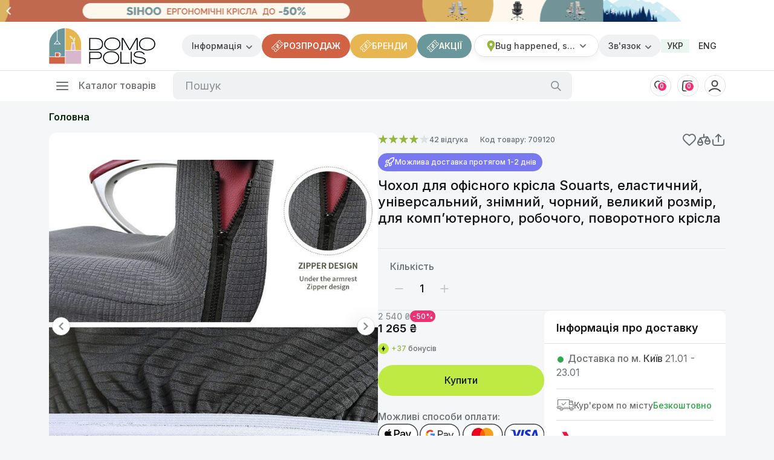

--- FILE ---
content_type: text/html; charset=utf-8
request_url: https://domopolis.ua/c8307/p709120
body_size: 123272
content:
<!DOCTYPE html>
<!--[if IE]><![endif]-->
<!--[if IE 8 ]><html dir="ltr" lang="uk-UA" class="ie8"><![endif]-->
<!--[if IE 9 ]><html dir="ltr" lang="uk-UA" class="ie9"><![endif]-->
<!--[if (gt IE 9)|!(IE)]><!-->
<html dir="ltr" lang="uk-UA">
	<!--<![endif]-->
	<head>
		<link rel="manifest" href="/manifest.json?rand=428">
<script>
	function pushPWAEvent(eventAction){
		window.dataLayer = window.dataLayer || [];	
		
		dataLayer.push({
			event: 'PWA',
			eventCategory: 'PWA',
			eventAction: eventAction
		});
	}
	
	if ("Notification" in window) {
		console.log("[PWA] The Notifications API is supported");
	}
	
	if (Notification.permission === "granted") {
		console.log("[PWA] The user already accepted");
	}
	
	/* проверяем, ведроид ли это, чтоб не показывать на айфонах линк на гугл плей*/
	function isIphone(){		
		var user_agent = navigator.userAgent.toLowerCase();
		return ((user_agent.indexOf("iphone") > -1) || (user_agent.indexOf("ipad") > -1));				
	}
	
	/* Узнаем ширину экрана пользователя */
	function getUserWindowWidth(){
		return (window.innerWidth || document.body.clientWidth);
	}
	
	/* проверяем, маленький ли экранчик */
	function isSmallScreen(){
		return (getUserWindowWidth() <= 480);
	}
	
	function sendSimpleXHRWithCallback(uri, done){
		let xhr = new XMLHttpRequest();
		xhr.open('GET', uri);
		xhr.setRequestHeader('X-Requested-With', 'XMLHttpRequest');
		
		xhr.onload = function() {
			console.log(xhr.response);
			done(JSON.parse(xhr.response));
		}
		
		xhr.send();
	}
	
	function sendSimpleXHR(uri){
		let xhr = new XMLHttpRequest();
		xhr.open('GET', uri);
		xhr.setRequestHeader('X-Requested-With', 'XMLHttpRequest');
		
		xhr.onload = function() {
			console.log(xhr.response);
		}
		
		xhr.send();
	}
	
	function sendInstallEvent(){	
		console.log('[PWA] Sending PWA install event to engine');				
		sendSimpleXHR('https://domopolis.ua/index.php?route=kp/pwa/spi');			
	}

	function getPWAKeys(){	
		console.log('[PWA] Getting keys');				
		sendSimpleXHR('https://domopolis.ua/index.php?route=kp/pwa/keys');			
	}	
	
	function setPWASession(t){
		console.log('[PWA] Sending PWA session event to engine');				
		sendSimpleXHR('https://domopolis.ua/index.php?route=kp/pwa/sps');
	}
	
	if ("serviceWorker" in navigator) {
		console.log("[PWA] ServiceWorker is in navigator, continue");
		if (navigator.serviceWorker.controller) {
			console.log("[PWA] active service worker found, no need to register");
		} else {
			navigator.serviceWorker
			.register("/sw.js?v=110", {scope: "/"})
			.then(function (reg) {
				console.log("[PWA] Service worker has been registered for scope: " + reg.scope);
			});
		}
	}  else {
		console.log("[PWA] ServiceWorker NOT in navigator, bad luck");		
	}
	
	let deferredPrompt = null;
	
	window.addEventListener('beforeinstallprompt', function(e) {			
		e.preventDefault(); 
		window.deferredPrompt = e;		
		pushPWAEvent('beforeinstallprompt');
		console.log('[PWA] PWA APP beforeinstallprompt fired');

        		showInstallFooterBlock();
		showInstallListingBlock();
        	});		
	
	function showPrompt(){		
		let promptEvent = window.deferredPrompt;
		if (promptEvent) {
			
			pushPWAEvent('pwainstallbuttonclicked');
			promptEvent.prompt();
			promptEvent.userChoice.then(function(choiceResult){
				
				if (choiceResult.outcome === 'accepted') {
					pushPWAEvent('pwainstall');
					sendInstallEvent();
					localStorage.setItem('pwaaccepted', 'true');								
					console.log('[PWA] PWA APP is installed');
				} else {
					pushPWAEvent('beforeinstallpromptdeclined');
					localStorage.setItem('pwadeclined', 'true');
					console.log('[PWA] PWA APP is not installed');
				}
				
				promptEvent = null;
			});
		}		
	}
	
	/* Вешаем триггер установки pwa на кнопку  */
	function hangClickInstallEvent(elementID){
		let pwaInstallButton = document.getElementById(elementID);	
		
		if (pwaInstallButton != null){
			pwaInstallButton.addEventListener('click', async () => {
				showPrompt();
			});
		}
	}
	
	/* Проверить существование элемента и показать его, если существует  */
	function validateAndShowBlockByID(elementID){
		let elementBlock = document.getElementById(elementID);	
		
		if (elementBlock != null){
			elementBlock.style.display = 'block';
		}
	}
	
	/* Проверить существование элемента и скрыть его, если существует  */
	function validateAndHideBlockByID(elementID){
		let elementBlock = document.getElementById(elementID);	
		
		if (elementBlock != null){
			elementBlock.style.display = 'none';
		}
	}
	
	/* Триггер отправки в аналитику установки PWA приложения  */
	window.addEventListener('appinstalled', function(e) {
		pushPWAEvent('pwainstall');				
	});			
	
	/* Вешаем триггеры установки и отсылаем инфу о просмотре в аналитику */
	document.addEventListener("DOMContentLoaded", function() {
		if (!isIphone()){
			validateAndShowBlockByID('footer_app_google_play');
			validateAndShowBlockByID('listing_app_google_play');
		}

        		hangClickInstallEvent('download_app');
		hangClickInstallEvent('footer_app_button');
		hangClickInstallEvent('listing_download_app');
        		
		if (isTWAApp()){
			console.log('[PWA] sending pwapageview event');
			pushPWAEvent('twapageview');
			setPWASession(true);
		}
		
		if (isStandaloneAPP()){
			console.log('[PWA] sending pwapageview event');
			pushPWAEvent('pwapageview');
			setPWASession(true);
		}
	});
	
	/* Функция проверки запуска в режиме TWA / Android Native */
	function isTWAApp(){		
		if (document.referrer.includes('android-app://')) {
			console.log('[TWA] User agents contains TWA: android-app/TWA');
			return true;
		}

		if (navigator.userAgent.toLowerCase().includes('twa')){
			console.log('[TWA] User agents contains TWA: TWA');
			return true;
		}

		if (typeof twa !== 'undefined'){
			console.log('[TWA] TWA object is defined');
			return true;
		}

		if ('getLaunchingApp' in window && window.getLaunchingApp()){
			console.log('[TWA] window has getLaunchingApp');
			return true;
		}

				if (window.navigator.userAgent.indexOf('ua.com.domopolis.twa') !== -1) {
			console.log('[TWA] User agents contains PS code: ua.com.domopolis.twa');
			return true;
		}
				
		return false;
	}
	
	/* Функция проверки режима запуска приложения */
	function isStandaloneAPP(){
		if (window.matchMedia('(display-mode: standalone)').matches) {
			console.log('[PWA] display-mode is standalone: display-mode');
			return true;
		}
		
		if ('standalone' in navigator && window.navigator.standalone === true) {
			console.log('[PWA] display-mode is standalone:  window.navigator.standalone = true');
			return true;
		}
		
		console.log('[PWA] display-mode is not standalone');
		return false;
	}
	
	/* Отображение блока установки в футере */
	function showInstallFooterBlock(){
		/* Прячем блок с ссылкой на play store, только для мобильных */
		if (isSmallScreen()){
			validateAndHideBlockByID('footer_app_google_play');
		}
		
		/* Показываем блок установки, только для мобильных */
		if (isSmallScreen()){
			validateAndShowBlockByID('footer_app');
		}
		
		/* Показываем кнопку в блоке "наши приложения" */
		validateAndShowBlockByID('footer_app_button');
	}
	
	/* Отображение блока установки в каталоге */
	function showInstallListingBlock(){
		
		/* Прячем блок с ссылкой на play store */
		if (isSmallScreen()){
			validateAndHideBlockByID('listing_app_google_play');
		}
		
		/* Показываем блок установки */
		if (isSmallScreen()){
			validateAndShowBlockByID('listing_app');
		}
	}
	
	/*проверка поддержки localStorage*/
	function localStorageSupported(){
		try {
			localStorage.setItem('lstest', 'lstest');
			localStorage.removeItem('lstest');
			return true;
		} catch(e) {
			return false;
		}
	}

	function pushImageSupportToDataLayer(format, isSupported){
		window.dataLayer 		= window.dataLayer || [];

		dataLayer.push({
				event: 			'ImageFormatSupport',
				eventCategory: 	'PageSpeed',
				eventAction:    isSupported,
				eventLabel: 	format
			});
	}

	function checkAVIFSupport(){
		window.afivacceptable 	= false;
		var avif = new Image();

		avif.src =
		"[data-uri]";
		avif.onload = function () {
			console.log('AVIF is supported in browser!');
			window.afivacceptable = true;
			pushImageSupportToDataLayer('AVIF', 'true');
		};

		avif.onerror = function () {
			window.afivacceptable = false;
			pushImageSupportToDataLayer('AVIF', 'false');
		}
	}

	checkAVIFSupport();
	getPWAKeys();
</script>		
<script>
	window.dataLayer = window.dataLayer || [];	
	
	dataLayer.push({
		event: 'Users',
		eventCategory: 'Users',
		eventAction: 'NotLogged',
		eventLabel: 'anonymous'	});
</script>		    		<link rel="dns-prefetch" href="https://static.domopolis.ua" >
		<link rel="preconnect" href="https://static.domopolis.ua" >
			<link rel="dns-prefetch" href="https://img.domopolis.ua" >
		<link rel="preconnect" href="https://img.domopolis.ua" >
			<link rel="dns-prefetch" href="https://img0.domopolis.ua/" >
		<link rel="preconnect" href="https://img0.domopolis.ua/" >
			<link rel="dns-prefetch" href="https://img1.domopolis.ua/" >
		<link rel="preconnect" href="https://img1.domopolis.ua/" >
			<link rel="dns-prefetch" href="https://img2.domopolis.ua/" >
		<link rel="preconnect" href="https://img2.domopolis.ua/" >
			<link rel="dns-prefetch" href="https://img3.domopolis.ua/" >
		<link rel="preconnect" href="https://img3.domopolis.ua/" >
			<link rel="dns-prefetch" href="https://img4.domopolis.ua/" >
		<link rel="preconnect" href="https://img4.domopolis.ua/" >
	


<meta charset="utf-8">
<meta name="viewport"
content="width=device-width, initial-scale=1.0, minimum-scale=1.0, maximum-scale=1.0, minimal-ui, user-scalable=no">
<meta http-equiv="X-UA-Compatible" content="IE=edge">
<title>Чохол для офісного крісла Souarts, еластичний, універсальний, знімний, чорний, великий розмір, для комп’ютерного, робочого, поворотного крісла | (x0017h3agt) | Domopolis</title>
<base href="https://domopolis.ua/" />
	<link href="https://domopolis.ua/image/dp/data/icon/android-chrome-192x192.png" rel="icon"/>
	<meta name="description" content="Чохол для офісного крісла Souarts, еластичний, універсальний, знімний, чорний, великий розмір, для комп’ютерного, робочого, поворотного крісла купити по вигідній ціні. | Товари на складі до -70% | Швидка доставка в Києві та Україні | Інтернет-магазин това"/>
	<meta name="robots" content="index, follow" />
<meta name="Copyright" content="&copy; 2010-2026 Domopolis Україна" />

<meta property="og:site_name" content="Domopolis | Товари Для Дому | Інтернет-Магазин в Україні"/>
<meta property="og:company" content="Domopolis | Товари Для Дому | Інтернет-Магазин в Україні" />
	<meta property="og:phone_number" content="800332060" />
	<meta property="og:phone_number" content="380959028080" />
	<meta property="og:phone_number" content="380989028080" />
	<meta property="og:type" content="product"/>
	<meta property="og:title" content="Чохол для офісного крісла Souarts, еластичний, універсальний, знімний, чорний, великий розмір, для комп’ютерного, робочого, поворотного крісла"/>
	<meta property="og:url" content="https://domopolis.ua/c8307/p709120"/>
	<meta property="product:price:amount" content="1265"/>
	<meta property="product:price:currency" content="UAH"/>
	<meta property="og:image" content="https://img0.domopolis.ua/img.dp/6f0/6f06314d1ce404724c52f0c9648d39e2x700x700x80.jpg"/>
	<meta property="og:description" content="Оновіть зовнішній вигляд вашого офісного крісла за лічені секунди з універсальним чохлом Souarts! Цей еластичний чохол ідеально підходить для комп'ютерних, робочих та поворотних крісел, додаючи їм стилю та захищаючи від зносу. Забудьте про подряпини, плями та пил – ваш стілець завжди виглядатиме як новий.

Переваги чохла Souarts:


	Універсальний розмір: Доступний у розмірах S, M та L, що дозволяє підібрати оптимальний варіант для вашого крісла. Розміри: S (45-56 см), M (57-65 см), L (70-80.."/>
	<meta property="og:site_name" content="Domopolis Україна"/>

	<link href="https://domopolis.ua/c8307/p709120" rel="canonical"  />
	<link href="https://domopolis.ua/c8307/p709120" rel="alternate" hreflang="uk-UA" />
	<link href="https://domopolis.ua/en/c8307/p709120" rel="alternate" hreflang="en-US" />
<script>
	window.dataLayer = window.dataLayer || [];
</script>

    <style>
        .order-cart__item-right .reward_wrap .text::before,
        #ajaxtable_table tr .price-block .reward_wrap .text::before,
        .price__head .reward_wrap .text::before,
        .product__grid__colection .product__item .product__middle__colection .reward_wrap .text::before,
        .product__info .reward_wrap .text::before{
            background-image: url("https://static.domopolis.ua/catalog/view/theme/dp/img/money.svg")!important;
        }
    </style>



        
<link rel="apple-touch-icon" sizes="180x180" href="/icon/dp/apple-touch-icon.png?v=KmA6bJbGzP">
<link rel="icon" type="image/png" sizes="32x32" href="/icon/dp/favicon-32x32.png?v=KmA6bJbGzP">
<link rel="icon" type="image/png" sizes="194x194" href="/icon/dp/favicon-194x194.png?v=KmA6bJbGzP">
<link rel="icon" type="image/png" sizes="192x192" href="/icon/dp/android-chrome-192x192.png?v=KmA6bJbGzP">
<link rel="icon" type="image/png" sizes="16x16" href="/icon/dp/favicon-16x16.png?v=KmA6bJbGzP">
<link rel="mask-icon" href="/icon/dp/safari-pinned-tab.svg?v=KmA6bJbGzP" color="#55ad7a">
<link rel="shortcut icon" href="/icon/dp/favicon.ico?v=KmA6bJbGzP">

<meta name="apple-mobile-web-app-title" content="Domopolis Україна">
<meta name="application-name" content="Domopolis Україна">
<meta name="msapplication-TileColor" content="#2b5797">
<meta name="msapplication-TileImage" content="/icon/dp/mstile-144x144.png?v=KmA6bJbGzP">
<meta name="theme-color" content="#ffffff">
<meta name="viewport" content="width=device-width, initial-scale=1, maximum-scale=1">			
		<style type="text/css">	
			iframe[name="helpcrunch-iframe"]{
				left: initial !important;
				right: 4% !important;
			}
			.home.home iframe[name="helpcrunch-iframe"]{
				display: none !important;
			}
			#promo-code-txt-action{
				font-size: 20px
			}
			.parent.level1.brand,	
			.menu-list li.parent.brand{
				display: none !important; 
			}
			.menu-horizontal li.catalog-li .menu-list.open li.parent.brand{
/*				display: flex !important;*/
			}
			#mmenu_home{
			    background: #FFFFFF;
				box-shadow: 0px 10px 36px rgba(10, 32, 45, 0.12);
			}
			#mmenu_home.menu-list{    
				display: block;
    			position: relative;
				top: 0;
    			left: initial;
    		}
    		#mmenu_home li.parent>.topmenu{
    			z-index: 9;
    		}
    		#mmenu_home.open_main_menu{
    			opacity: 0;
    		}
			body.home .menu-horizontal .catalog__btn.razdel:hover #main-overlay-popup{
			    display: block;
    			z-index: 101;
			}
			header #account_header .content ul li a:hover,
			#mmenu_home li.level1 .topmenu .children-category-list a:hover, 
			#new_mmenu li.level1 .topmenu .children-category-list a:hover{
				text-decoration: underline !important;
    			color: #404345;
			}
			.simple-processing-dadata-request::after {
			content: '';
			position: absolute;
			right: 0;
			top: 20px;
			width: 30px;
			height: 30px;
			background-position: center;
			background-size: contain;
			background-repeat: no-repeat;
			background-image: url(/catalog/view/theme/dp/img/load_more.svg);
			}
			.grecaptcha-badge{
			right: -999px !important;
			}
			.home_sub_head{
				margin-bottom: 40px !important;
			}
			header .menu-horizontal > ul > li span.top_menu-horizontal{white-space: nowrap;}
			
			
			header .drop-list__menu.small_icon a{
				display: flex;
				align-items: center;
				font-weight: 400;
				font-size: 18px;
				line-height: 25px;
				color: #000000;
				padding: 15px 20px;
			}
			header .drop-list__menu.small_icon a .icon_b_none{
				display: flex;
				align-items: center;
				justify-content: center;
				margin-right: 13px;
			}
			header .information_drop-list .drop-list__menu,
			header .phone_drop-list .drop-list__menu{
		        width: 250px;
			}
			header .sale_link{
			    display: flex;
			    gap: 10px;
			    align-items: center;
			    text-transform: uppercase;
			    font-weight: 600;
			    font-size: 14px;
			    line-height: 17px;
			    color: #fff;
			    background: #d26244;
			    border-radius: 20px;
			    padding: 10px 16px;
			    transition: box-shadow 0.5s ease;
/*			    border: 3px solid #fdf7ed;*/
/*				margin-right: auto;*/
			}
			header .promotion_link{
				display: flex;
			    gap: 10px;
			    align-items: center;
			    margin-right: auto;
			    text-transform: uppercase;
			    font-weight: 600;
			    font-size: 14px;
			    line-height: 17px;
			    color: #fdf7ed;
			    background: #6a979b;
			    border-radius: 20px;
			    padding: 10px 16px;
			    transition: box-shadow 0.5s ease;

			}
			header  .action_new{
				display: flex;
			    gap: 10px;
			    align-items: center;
/*			    margin-right: auto;*/
			    text-transform: uppercase;
			    font-weight: 600;
			    font-size: 14px;
			    line-height: 17px;
			    color: #fdf7ed;
			    background: #e7b650;
			    border-radius: 20px;
			    padding: 10px 16px;
			    transition: box-shadow 0.5s ease;
			}
			header  .action_new:hover,
			header .promotion_link:hover,
			header .sale_link:hover{
				color: #fdf7ed !important;
			}
			header .information_drop-list .drop-list__menu{
				left: 0;
			}
			header .drop-list__menu.small_icon li{
				border-bottom: 0;
				position: relative;
			}
			header .drop-list__menu.small_icon li:not(last-child)::after{
				content: "";
			    display: block;
			    height: 1px;
			    position: absolute;
			    width: 100%;
			    background: linear-gradient(90deg, rgba(30, 113, 163, 0) 0%, #1E71A3 50.83%, rgba(30, 113, 163, 0) 100%);
			    bottom: 0;
			    left: 0;
			    opacity: .3;
			}
			header .information_drop-list .contact_wrap,
			header .phone_drop-list .contact_wrap{
				display: flex;
				flex-direction: column;
			}
			header .phone_drop-list .contact_wrap li{
				border: none;
			}
			header .phone_drop-list .contact_wrap a{
				display: flex;
				padding: 5px 15px;
				align-items: center;
				color: #404345;
				font-weight: 500;
				font-size: 14px;
				line-height: 17px;
			}
			header .phone_drop-list .contact_wrap a svg{
				margin-right: 13px;
				margin-left: 0;
				width: 30px;
			}
			header .phone_drop-list .contact_wrap a span{
				display: flex;
				flex-direction: column;
				gap: 8px;
			}
			header .phone_drop-list .contact_wrap a span .worktime_text{
				font-weight: 400;
				font-size: 12px;
				line-height: 15px;
				color: rgba(0, 0, 0, 0.6);
			}
			header .phone_drop-list .element-target-click-event i{margin-right: 10px;}
			header .phone_drop-list .drop-list__menu .worktime{
			    padding: 10px 20px;
			    text-decoration: none;
			    font-size: 14px;
			    display: none;
			}
			header .phone_drop-list .drop-list__menu .social-contact .social-contact__list{
			    width: 100%;
			    display: flex;
			    flex-direction: column;
			    
			}
			header .phone_drop-list .drop-list__menu .social-contact li{
				border-bottom: 0;
			}
			header .phone_drop-list .drop-list__menu .social-contact li a{
				display: flex;
				padding: 5px 15px;
				align-items: center;
				color: #404345;
				font-weight: 500;
				font-size: 14px;
				line-height: 17px;
			}
			header .phone_drop-list .drop-list__menu .social-contact li a img,
			header .phone_drop-list .drop-list__menu .social-contact li a svg{
				margin-right: 13px;
				width: 30px;
				margin-left: 0;
			}

			header .menu-horizontal .catalog__btn {
				width: 205px;
				font-weight: 500;
				font-size: 16px;
				line-height: 19px;
				color: #696F74;
				padding-left: 12px;
			}
			header .menu-horizontal .catalog__btn svg{
				margin-right: 17px;
			}
			section{margin:50px auto}
			section.inside{padding:50px 0;margin:0}
			.wrap{position:relative;max-width:1395px;width:100%;padding:0 20px;margin:0 auto;height:100%}
			.wrap:after{clear:both;content:"";display:block}
			#mmenu_home li.parent>.topmenu,#new_mmenu li.parent>.topmenu{left:390px;min-height: 370px;}
			#mmenu_home, #new_mmenu{
                width: 205px;
				border: 1px solid #DDE1E4;
				box-shadow: 0px 8px 20px rgba(0, 0, 0, 0.07);
				border-radius: 12px;
                min-height: 370px;
				z-index: 101;
			}
			#new_mmenu{
				border-radius:  12px 0 0 12px;
				border: 1px solid #DDE1E4;
				border-right-color: #fff;
			}
			#mmenu_home li.level1 > a, #new_mmenu li.level1 > a{
				padding: 11px 35px 11px 46px;
				width: 100%;
				position: relative;
				font-weight: 500;
				font-size: 14px;
				line-height: 17px;
				color: #404345;
				

			}
			#new_mmenu li.level1 > a{
			 	background: #fff;
			 }
			 #new_mmenu li.level1:nth-of-type(1) > a{
			 	border-radius: 12px 0 0 0;
			 }
			 #new_mmenu li.level1.last_parent_menu > a{
			 	border-radius:  0 0 0 12px;
			 }
			 #new_mmenu li.level1:last-child > a{
			 	border-radius: 0 0 0 12px;
			 }
			 #new_mmenu li.level1.open_menu > a,
			 #new_mmenu li.level1:hover > a{
		 	    background: #eef4f8;
			 }
			#mmenu_home::before, #new_mmenu::before{
				content: '';
				position: absolute;
				width: 20px;
				height: 100%;
				right: -20px;
				top: 0;
				display: none;
			}
			#mmenu_home::after, #new_mmenu::after{
				content: '';
				position: absolute;
				width: 100%;
				height: 27px;
				top: -25px;
			}
			#mmenu_home li.level1 > a > sup,#new_mmenu li.level1 > a > sup{display: none;}
			#mmenu_home li.level1 > a svg,#new_mmenu li.level1 > a svg{width:18px !important;height:18px; top: 0; bottom: 0; margin: auto;}
			.catalog_list__block .catalog__link_wrap>li>a>svg path,
			header #account_header .content ul li > a svg path,
			#mmenu_home li.level1 > a svg path,#new_mmenu li.level1 > a svg path{
				fill: #888F97 !important;
			}

			#mmenu_home li.level1 > a > i, #mmenu_home .level1.open_menu > a > i,#new_mmenu li.level1 > a > i,#new_mmenu .level1.open_menu > a > i{color:#BABEC2 !important;transition: .15s ease-in-out}
			#mmenu_home .level1.open_menu,#new_mmenu .level1.open_menu{background:rgba(30, 113, 163, 0.08)}
			#mmenu_home li.parent > .topmenu .wrap-children,#new_mmenu li.parent > .topmenu .wrap-children{padding:20px 0}
			.menu-list li.parent>.topmenu .children-category-list ul > li:not(last-child){
				margin-bottom: 10px;
			}
			#mmenu_home li.level1 .topmenu .children-category-list a,#new_mmenu li.level1 .topmenu .children-category-list a{
				display: block;
				padding:0;
				font-weight: 500;
				font-size: 14px;
				line-height: 15px;
				color: #404345;
			}
			#mmenu_home .topmenu .title_mmenu,#new_mmenu .topmenu .title_mmenu{font-size:24px;font-weight:500;margin-bottom:19px;display:block}
			#mmenu_home li.parent > .topmenu .category-list-menu .title_mmenu,#new_mmenu li.parent > .topmenu .category-list-menu .title_mmenu{text-align:center}
			#mmenu_home li.parent > .topmenu .main-center-cat-block .product__item a,#new_mmenu li.parent > .topmenu .main-center-cat-block .product__item a{padding:0}
			#mmenu_home li.parent > .topmenu .main-center-cat-block .product__item .product__line__promocode,#new_mmenu li.parent > .topmenu .main-center-cat-block .product__item .product__line__promocode{
			display: none !important;
			}
			#mmenu_home li.parent > .topmenu .main-center-cat-block .product__item .product__title a ,#new_mmenu li.parent > .topmenu .main-center-cat-block .product__item .product__title a{font-size:17px;line-height:22px}
			#mmenu_home li.parent > .topmenu .main-center-cat-block .product__item .product_add-favorite,#new_mmenu li.parent > .topmenu .main-center-cat-block .product__item .product_add-favorite{display:none}
			#mmenu_home li.parent > .topmenu .main-center-cat-block .product__item:hover .product__info .product__delivery,#new_mmenu li.parent > .topmenu .main-center-cat-block .product__item:hover .product__info .product__delivery{display:none!important}
			#mmenu_home li.parent > .topmenu .main-center-cat-block .product__item:hover .product__btn-cart,#new_mmenu li.parent > .topmenu .main-center-cat-block .product__item:hover .product__btn-cart{width:70px}
			#mmenu_home li.parent > .topmenu .main-center-cat-block .product__item .product__btn-cart button,#new_mmenu li.parent > .topmenu .main-center-cat-block .product__item .product__btn-cart button{width:70px}
			#mmenu_home li.parent > .topmenu .main-center-cat-block .product__item:hover .product__btn-cart button,#new_mmenu li.parent > .topmenu .main-center-cat-block .product__item:hover .product__btn-cart button{font-size:0}
			#mmenu_home li.parent > .topmenu .main-center-cat-block .product__item:hover .product__bottom,#new_mmenu li.parent > .topmenu .main-center-cat-block .product__item:hover .product__bottom{flex-direction:row}
			#mmenu_home li.parent > .topmenu .main-center-cat-block .product__item:hover .product__info,#new_mmenu li.parent > .topmenu .main-center-cat-block .product__item:hover .product__info{position:inherit;top:0;left:0;right:0;background:0;border:0;border-top:none;box-shadow:none;padding:0 0 0 15px;flex-direction:column}
			#mmenu_home li.parent > .topmenu .children-category-list ul > li.level2 a i,#new_mmenu li.parent > .topmenu .children-category-list ul > li.level2 a i{transform:rotate(0)!important}
			#mmenu_home li.parent > .topmenu .children-category-list ul > li.level2.open_menu a i::before,#new_mmenu li.parent > .topmenu .children-category-list ul > li.level2.open_menu a i::before{transform:rotate(0deg)!important}
			.menu-list li.parent > .topmenu .children-category-list ul > li.parent{display: flex;flex-direction: column;justify-content: flex-start;width: auto;}
			#mmenu_home .topmenu.col-2-list .wrap-children,#new_mmenu .topmenu.col-2-list .wrap-children{grid-template-columns:5fr 2fr 5fr!important}
			#mmenu_home .topmenu.col-2-list .main-center-cat-block > ul,#new_mmenu .topmenu.col-2-list .main-center-cat-block > ul{grid-template-columns:repeat(2,245.5px)!important}
			#mmenu_home .topmenu.col-2-list .wrap-children .children-category-list > ul,#new_mmenu .topmenu.col-2-list .wrap-children .children-category-list > ul{
			/*columns:2;
			display:block;
			height:100%*/
			display: flex;
			flex-wrap: wrap
			}
			#mmenu_home .topmenu.col-2-list .wrap-children .children-category-list > ul > li,#new_mmenu .topmenu.col-2-list .wrap-children .children-category-list > ul > li{display:inline-block;flex-basis: 50%;padding:0 5px;}
			
			#mmenu_home .topmenu.col-3-list .wrap-children,#new_mmenu .topmenu.col-3-list .wrap-children{grid-template-columns:9fr 2fr 4fr!important}
			#mmenu_home .topmenu.col-3-list .main-center-cat-block > ul,#new_mmenu .topmenu.col-3-list .main-center-cat-block > ul{grid-template-columns:245.5px!important}
			#mmenu_home .topmenu.col-3-list .wrap-children .children-category-list > ul,#new_mmenu .topmenu.col-3-list .wrap-children .children-category-list > ul{columns:3;display:block;height:100%}
			#mmenu_home .topmenu.col-3-list .wrap-children .children-category-list > ul > li,#new_mmenu .topmenu.col-3-list .wrap-children .children-category-list > ul > li{display:inline-block}
/*			#mmenu_home .topmenu.col-2-list .main-center-cat-block .product__item:nth-of-type(3),#new_mmenu .topmenu.col-2-list .main-center-cat-block .product__item:nth-of-type(3),#mmenu_home .topmenu.col-3-list .main-center-cat-block .product__item:nth-of-type(2),#new_mmenu .topmenu.col-3-list .main-center-cat-block .product__item:nth-of-type(2),#mmenu_home .topmenu.col-3-list .main-center-cat-block .product__item:nth-of-type(3),#new_mmenu .topmenu.col-3-list .main-center-cat-block .product__item:nth-of-type(3){display:none!important}*/
			@media (min-width: 1000px) and (max-width: 1440px) {
				section.slider-section{overflow:inherit!important}
				#mmenu_home li.parent > .topmenu .main-center-cat-block .product__item .product__title a, #new_mmenu li.parent > .topmenu .main-center-cat-block .product__item .product__title a{font-size:14px}
				#mmenu_home li.level1 .topmenu .children-category-list a, #new_mmenu li.level1 .topmenu .children-category-list a{font-size:14px;line-height:17px; position: relative;padding-right: 20px}

				#mmenu_home li.parent > .topmenu .wrap-children, #new_mmenu li.parent > .topmenu .wrap-children{padding:15px 0}
				#mmenu_home .topmenu .title_mmenu, #new_mmenu .topmenu .title_mmenu{font-size:18px;margin-bottom: 10px;}
				.menu-list li.parent > .topmenu .category-list-menu_brands .collections_ul {grid-template-rows: repeat(4,85px) !important;grid-gap: 10px !important;}
				.menu-list li.parent > .topmenu .category-list-menu_brands .collections_ul img{height: 100%}
				#mmenu_home li.parent > .topmenu .main-center-cat-block ul, #new_mmenu li.parent > .topmenu .main-center-cat-block ul{grid-template-columns:repeat(2,226.5px) !important}
/*				#mmenu_home .topmenu.col-1-list .main-center-cat-block .product__item:nth-of-type(3), #new_mmenu .topmenu.col-1-list .main-center-cat-block .product__item:nth-of-type(3){display:none!important}*/
				#mmenu_home .topmenu.col-2-list .wrap-children, #new_mmenu .topmenu.col-2-list .wrap-children{grid-template-columns:6fr 2fr 5fr!important}
				#mmenu_home li.parent > .topmenu.col-1-list .wrap-children, #new_mmenu li.parent > .topmenu.col-1-list .wrap-children{grid-template-columns:3fr 2fr 6fr}
				.menu-list li.parent > .topmenu .category-list-menu .collections_ul > div a img{max-height: 70px !important; }
				.menu-list li.parent > .topmenu .category-list-menu .collections_ul {
				height: calc(100% - 109px) !important;
				}
			}
			header{position:relative;z-index:220;background:#fff}
			header.fixed{padding-bottom:72px}
			header .head{display:flex;align-items:stretch;padding:5px 0}
			header .logo{flex-shrink:0}
			header .logo a{display:block}
			header .logo a svg,header .logo img{display:block;height:50px!important}
			header .middle{padding-left:15px;flex-grow:1}
			header .sub-head{display:flex;align-items:center;width: 100%;gap: 10px;}
			header .sub-head>div,header .sub-head>span{margin-left:0}
			header .sub-head>div:first-child{
				margin-left:0;
/*				margin-right: auto;*/
				margin-bottom: auto;
				margin-top: auto;
			}
			header .sub-head .menu-horizontal a{font-size: 15px;font-weight: 400;}
			/*header .head>.icons-link{display:none}*/
			header .icons-link{display:flex;align-self:flex-end;padding-left:10px}
			header .icons-link > li{margin:0 15px}
			header .icons-link li:last-child{margin-right:0}
			header .icons-link a{position:relative;display:flex;height:50px}
			header .icons-link path{transition:all .5s ease}
			header .icons-link a.favorite .txt{display: none;}
			header .icons-link li svg{align-self:center;margin:0 auto}
			header .icons-link i{
			    position: absolute;
				right: 5px;
				bottom: 6px;
				height: 14px;
				color: #fff;
				box-sizing: content-box;
				width: auto;
				display: flex !important;
				text-align: center;
				justify-content: center;
				min-width: 14px;
				background: #EB3274;
				border: 2px solid #FFFFFF;
				border-radius: 29px;
				font-weight: 600;
				font-size: 10px;
				line-height: 12px;
			}
			header.fixed .top-menu{position:fixed;top:0;left:0;width:100%;z-index:5000;box-shadow:0 0 30px rgba(0,0,0,0.1)}
			header .top-menu{position:relative;z-index:200;background: #FFFFFF;border-top: 1px solid #DDE1E4;}
			header .top-menu .inner{height:70px;display:flex;justify-content:space-between}
			header .top-menu .icons-link{padding-left:0;display:inline-flex;vertical-align:top}
			header .top-menu .icons-link li{margin:0 5px;display: flex;justify-content: center;align-items: center;}
			header .top-menu .icons-link li > button,
			header .top-menu .icons-link li > a{
				height: 45px;
				padding: 0;
				width: 45px;
				border: 1px solid #DDE1E4;
				border-radius: 71px;
				display: flex;
				align-content: center;
				justify-content: center;
				position: relative;
				transition: border 0.3s ease, box-shadow 0.5s ease;
				background: #fff;
			}
			header .top-menu .icons-link > li > button:hover,
			header .top-menu .icons-link > li > a:hover{
				box-shadow: 0 8px 20px rgb(0 0 0 / 20%);
    			border-color: #c0e856;
			}
			header .top-menu .icons-link > li:last-child{
				margin-right: 0;
			}
			header .top-menu .icons-link a.favorite svg{width:30px;height:26px}
			header .top-menu .icons-link button svg,header .top-menu .icons-link a.cart svg{width:33px;height:30px}
			header .top-menu .icons-link a.profile svg{width:30px;height:30px}
			header .mob-menu__btn{display:inline-flex;justify-content:center;align-items:center}
			header .menu-horizontal{display:flex; gap: 15px; align-items: center;width: 100%;}
			header .menu-horizontal>ul{display:flex;height:100%}
			header .menu-horizontal>ul>li:first-child{margin-left:0}
			header .menu-horizontal>ul>li{margin-left:30px}
			header .menu-horizontal>ul>li i{font-style:normal}
			header .menu-horizontal>ul>li i b{
				font-weight: 600;
			    position: absolute;
			    right: -7px;
			    top: -7px;
			    font-size: 14px;
			    color: #e93273;
			}
			header .menu-horizontal>ul>li>a{font-size:18px;white-space: nowrap;font-weight: 400;display:flex;height:100%;align-items:center;transition:color .2s ease;-webkit-touch-callout:none;-webkit-user-select:none;-moz-user-select:none;-ms-user-select:none;user-select:none;justify-content: flex-start;}
			header .menu-horizontal a.stocks{color:#e16a5d}
			header .menu-horizontal>ul>li svg{
			  	margin: 0;
			  	width: 20px !important;
			}
			header .social-contact__list{display:none;vertical-align:top;height:100%}
			/*header .social-contact__list li:first-child{margin-left:0}
			header .social-contact__list li{display:inline-flex;align-items:center;height:100%;margin-left:10px}
			header .social-contact__list a{display:flex;justify-content:center;align-items:center;width:30px;height:30px;border-radius:50%;transition:background .2s ease}
			header .social-contact__list a.facebook{background-image:linear-gradient(to bottom,#03a9d8,#009cdf,#008de3,#007ce4,#0069e0);color:#fff}
			header .social-contact__list a.facebook:hover{background-image:linear-gradient(to bottom,#00c6ff,#00b5ff,#00a3ff,#008fff,#0078ff)}
			header .social-contact__list a.viber{background:#7c509a}
			header .social-contact__list a.viber:hover{background-color:#9967bf}
			header .social-contact__list a.tg{background:#2f89ce}
			header .social-contact__list a.tg:hover{background-color:#37c6f9}
			header .social-contact__list a.tg svg{position:relative;left:-1px;top:1px}
			header .social-contact__list a.wa{background:#48c95f}
			header .social-contact__list a.wa:hover{background-color:#53de6a}
			header .social-contact__list a.wa svg{position:relative;top:-1px}*/
			@media screen and (min-width: 440px) {
			header .social-contact__list{display:inline-flex}
			header .middle{padding-left:20px; display: flex;align-items: center;}
			}
			@media screen and (min-width: 768px) {
			header .sub-head{display:flex;align-items:flex-start;width: 100%;gap: 15px;align-items: center;}
			header .logo a svg,header .logo a,header .logo img{height:60px!important}
			header .middle{padding-left:44px;display: flex;align-items: center;}
			}
			@media screen and (min-width: 1000px) {
				#credential_picker_container{
					bottom: 0;
					top: initial !important;
				}
				#mmenu_home li.level1 .topmenu .children-category-list a, #new_mmenu li.level1 .topmenu .children-category-list a {
					color: #3b6d9a;
					transition: .15s ease-in-out;
				}
				#mmenu_home li.level1 .topmenu .children-category-list a:hover, #new_mmenu li.level1 .topmenu .children-category-list a:hover{
					color: #EB3274;
				}
				header .menu-horizontal .catalog__btn{
				    background: rgba(255, 255, 255, 0.11);
				}

			header .head>.icons-link{display:flex}
			header .mob-menu__btn{display:none}
			header .menu-horizontal{display:flex; gap: 15px; align-items: center;}
			}
			@media screen and (min-width: 1600px) {
			header .head{padding:20px 0}
			
			header .icons-link{padding-left:70px}
			header .icons-link > li{margin:0 30px}
			header .menu-horizontal>ul>li>a{font-size:18px;white-space: nowrap;font-weight: 400;}
			header .menu-horizontal>ul>li{margin-left:40px}
			header .menu-horizontal>ul>li:nth-child(1) i{display:flex;}
			}
			.b24-widget-button-wrapper{display: none !important;}
			.ui-helper-hidden-accessible{border:0;clip:rect(0 0 0 0);height:1px;margin:-1px;overflow:hidden;padding:0;position:absolute;width:1px}
			.ui-widget-content{border:1px solid #aaa;background:#fff;color:#222;z-index:99 !important}
			.ui-widget-content li a{display:grid;padding:7px 15px;grid-template-columns:1fr 7fr;grid-column-gap:10px;align-items:center;transition:all .2s ease-in-out}
			.ui-widget-content li:hover a{background:#f7f4f4}
			.ui-widget-content li a img{margin:auto}
			.ui-widget-content li a h4{font-weight:500;text-align:left}

			header #account_header,header #header-small-cart{position:relative;display:flex}
			header #account_header > button{display:flex;align-items:center}
			header #account_header > button .user-names{font-weight: 600;font-size: 16px;border-bottom: 1px dashed #ffffff;height: auto;color: #fff;}
			header #account_header > button span i{display:none}
			header #account_header > button,header #header-small-cart button{background-color:transparent;margin:auto}
			header #header-small-cart button:before{content: '';position: absolute;right: 0;left: -11px;width: 70px;bottom: -10px;height: 20px;}
			header #header-small-cart .btn-cart{
				background: transparent;
				border: 0;
				font-weight: 500;
				font-size: 16px;
				line-height: 19px;
				color: #3050C2;
				margin: 0;
				height: max-content;
				width: max-content;
				display: flex;
			}
			header #header-small-cart .btn-cart:hover{color:#21aeac}
			header #account_header .content{min-width:280px!important}
			header #account_header .content.active{display: block;}
			header #account_header .content.user_logOut{min-height:120px!important;min-width:450px!important}
			header #account_header .content.user_logOut > a{
			    cursor: pointer;
			    display: flex;
			    align-items: center;
			    border: 1px solid #DDE1E4;
			    box-shadow: 0 5px 12px rgba(0,0,0,.05);
			    border-radius: 20px;
			    padding: 7.5px 20px;
			    gap: 15px;
			    justify-content: center;
			    font-size: 16px;
			    width: max-content;
			    margin-bottom: 15px;
			}
			header #account_header .content.user_logOut svg{
				width: auto !important;
    			height: auto;
			}
			header #account_header .user_logOut > a i{
				position: inherit;
				margin: 0;
				padding: 0;
				font-size: 16px;
			}
			header #account_header .user_logOut p{margin-bottom:0;margin-top:20px;text-align:center;border-bottom:0!important}
			header #account_header .user_logOut p a{height:auto;display:inline-block;position:relative;text-decoration:underline}
			header #account_header .user_logOut p a i{position:relative}
			header #account_header .content > p{gap: 5px;font-size:18px;margin-bottom:20px;border-bottom:1px solid #cccccc47;display:block;padding:0 10px 4px 0; text-align: left; display: flex;align-items: center;}
			header #account_header .content > p > a{height: auto;display: flex; align-items: center;}
			header #account_header .content ul li{position:relative;margin:0}
			header #account_header .content ul li > a{height:auto;display:block;padding:7px 0px 7px 0px;font-weight:500}
			header #account_header .content ul li > a svg{width: 20px; height: 18px;margin-right: 10px;}
			header #account_header .user_logOut a i,header #account_header .content ul li a i{font-weight:700;left:0;right:inherit;bottom:0;top:0;margin:auto;color:#000000b5;background:transparent}
			header #account_header .content ul li span{color:#b2b2b2;font-size:13px;padding:7px 20px 7px 30px}
			header #account_header .content ul li span a{height:auto;display:inline-block;text-decoration:underline;color:#b2b2b2;font-size:13px}
			header #account_header .content,
			header #header-small-cart .content{
				clear:both;
				display:none;
				position:absolute;
				top:70px;
				right:0;
				padding:12px!important;
				min-height:150px;
				min-width:380px;
				box-shadow: 0px 19px 41px rgba(0, 0, 0, 0.42);
				border-radius: 12px;
				background:#fff;
				z-index:999
			}
			 header #header-small-cart .content{
			 	min-height: 100px;
			 }
			header #account_header .content ul li{
				justify-content: start;
			}
			header #account_header .content ul li a{
				width: 100%;
			    padding: 0;
			    border: 0;
			    margin-bottom: 5px;
			    font-weight: 500;
			    font-size: 14px;
			    line-height: 17px;
			    color: #696F74;
			    display: flex;
			    align-items: center;
			    justify-content: start;
			    padding: 5px 0;
			}
			header #header-small-cart .content span{font-size:18px;font-weight:500;display:inline-block;margin-bottom:15px}
			header #header-small-cart .content .empty{display:inline-block;margin:auto;position:absolute;top:0;right:0;bottom:0;left:0;height:25px;text-align:center;font-weight:500;font-size:16px}
			header #header-small-cart .content .empty p{
			font-size: 14px;
			margin-top: 15px;
			font-weight: 400;
			margin-bottom: 0;
			}
			header #header-small-cart .content .empty p a{
			color: #97B63C;
			border-bottom:1px dotted #97B63C;
			position: initial;
			height: auto;
			display: inline-block;
			}
			header #header-small-cart .content .mini-cart-info{overflow-y:auto;max-height:430px;
				border: 1px solid #DDE1E4;
				box-shadow: 0px 8px 20px rgba(0, 0, 0, 0.07);
				border-radius: 12px;
				margin-bottom:15px;

			}
			header #header-small-cart .content .mini-cart-info table{border-collapse:collapse;width:100%;
				background: #FFFFFF;

			}
			header #header-small-cart .content .mini-cart-info table tr:nth-of-type(2){
				border-top: 1px solid #DDE1E4;
			}
			header #header-small-cart .content .mini-cart-info table td{vertical-align:top;padding:10px}
			header #header-small-cart .content .mini-cart-info table td.image{width:75px; height: 75px}
			header #header-small-cart .content .mini-cart-info table td.image a{width:75px; height: 75px}
			header #header-small-cart .content .mini-cart-info table td.image img{
				border: 0.581395px solid #DDE1E4;
				box-shadow: 0px 4.65116px 11.6279px rgba(0, 0, 0, 0.07);
				border-radius: 4.65116px;
				max-height: 75px;
				height: 75px;
			}
			header #header-small-cart .content .mini-cart-info table td.name{
				vertical-align: middle;
				padding-left: 0;
			}
			header #header-small-cart .content .mini-cart-info table td.name a{height: auto;display: -webkit-box;-webkit-line-clamp: 3;-webkit-box-orient: vertical;overflow: hidden;text-overflow: ellipsis;
				font-weight: 500;
				font-size: 14px;
				line-height: 17px;
				color: #121415;
				max-width: 160px;
			}
			header #header-small-cart .content .mini-cart-info table td.quantity{text-align:right}
			header #header-small-cart .content .mini-cart-info table td.total{font-weight:500;text-align:right}
			header #header-small-cart .content .mini-cart-info table td.remove{
				padding: 10px 0;
				width: 25px;
			}
			header #header-small-cart .content .mini-cart-info table td.remove img{width:10px; cursor: pointer;}
			header #header-small-cart .content .mini-cart-total table{margin:0 0 15px;width: 100%}
			header #header-small-cart .content .mini-cart-total table tr td:first-child{font-weight:400;text-align: left;}
			header #header-small-cart .content .mini-cart-total table td{font-size:17px;padding:5px;font-weight:500}
			header #header-small-cart .content .mini-cart-total table td.right{font-weight: 600;text-align: right;}
			header #header-small-cart .content .checkout{padding:0;width:100%;margin:0;display:flex;flex-direction:row;border:0; gap: 10px;align-items: center}
			header #header-small-cart .content .checkout a.btn-acaunt{
				height: 38px;
				font-weight: 500;
				font-size: 14px;
				line-height: 17px;
				color: #404345 !important;
				background: #BFEA43;
				border-radius: 20px;
				padding: 10px 16px;
				margin: 0;
				display: flex;
				width: max-content;
			}
			header #header-small-cart .content .checkout a{justify-content:center;align-items:center}
			#ajaxcheckout #gotoorder,.subscribe__form .btn,header #header-small-cart .content .checkout a.btn.btn-acaunt{color: #fff;}
			.main-slider{-webkit-touch-callout:none;-webkit-user-select:none;-khtml-user-select:none;-moz-user-select:none;-ms-user-select:none;user-select:none}
			.main-slider .swiper-slide{
				/*padding:40px 0;*/
				/*width:100%;
				display:flex;
				align-items:center;
				margin:0 auto;
				background-position: center;
			    background-size: contain;
			    background-repeat: no-repeat;
			    height: 100% !important;
			    padding: 0 !important;
			    background-position: center top;*/
			}
			.main-slider .info{text-align:center;background:rgba(255,255,255,0.6);padding:25px 20px 60px}
			.main-slider .title-slide{font-size:24px;line-height:1.4em;margin-bottom:20px}
			.main-slider a.btn{display:block;width:240px;height:60px;line-height:60px;text-align:center;font-size:20px;margin:0 auto}
			.main-slider .swiper-arrows{position:absolute;left:0;right:0;top:calc(50% - 30px);z-index:1}
			.main-slider .swiper-prev-slide,.main-slider .swiper-next-slide{position:absolute;cursor:pointer}
			.main-slider .swiper-prev-slide{left:10px}
			.main-slider .swiper-next-slide{right:10px}
			.main-slider .swiper-button-disabled{opacity:.5}
			.main-slider .swiper-pagination-bullets{bottom:65px}
			.group_login_header{
			display: flex;
			flex-direction: column;
			}
			.group_login_header > span{
			font-size: 16px;
			font-weight: 400;
			margin-bottom: 10px;
			}
			.group_login_header .btn-group-register{
			display: flex;
			width: 100%;
			flex-direction: row;
			margin: 0;
			justify-content: space-between;
			}
			.group_login_header .btn-group-register .fa-facebook-f{
			color: #0385c1;
			position: initial;
			background: transparent;
			height: auto;
			font-size: 18px;
			}
			.group_login_header .btn-group-register button .btn-img{
			max-width: 46px;
			width: 46px;
			padding: 0;
			margin-right: 13px;
			display: flex;
			align-items: center;
			justify-content: center;
			}
			.group_login_header .btn-group-register button{
			width: 48%;
		    display: flex;
		    flex-direction: row;
		    align-content: center;
		    align-items: center;
		    margin-bottom: 10px;
		    padding: 15px 8px;
		    background: #fff !important;
		    background-color: #fff;
		    font-size: 18px;
		    color: #0385c1 !important;
		    text-shadow: none;
		    transition: .15s ease-in-out;
		    outline: none !important;
		    font-weight: 600;
		    letter-spacing: .21px;
		    height: 45px;
		    border: 1px solid #dde1e4;
		    border-radius: 20px;
			}
			.group_login_header .btn-group-register button:last-child{
			margin-bottom: 0;
			}
			.group_login_header .btn-group-register button:hover {
			box-shadow: 1px 1px 5px #ccc;
			}
			
			#del_choose[disabled]{
				opacity: 0.5;
				cursor: default;
			}
			#top{
				background: #ffffff87;
			}
			.lang-switch ul{
			display: flex;
			}
			.lang-switch ul li{
			margin-right: 5px;
			}
			.lang-switch ul li{
			font-size: 14px;
			padding: 0px 10px;
			display: inline-block;
			transition:.15s ease-in-out;
			font-weight: 500;
			}
			.lang-switch ul li:hover{
			color: #333;
			}
			.lang-switch ul li.active {
			background: #51a8811c;
			color: #333;
			
			}
			.overlay-popup{
			position: fixed;
			z-index: 1000;
			top: 0;
			left: 0;
			bottom: 0;
			right: 0;
			background:#000000b3;
			padding: 20px;
			display: none;
			}
			.overlay-popup .popup_wrap{
			max-width: 450px;
			margin: auto;
			box-shadow: 0px 2px 1px rgba(0, 0, 0, 0.25);
			border-radius: 8px;
			background:#fff;
			margin-bottom: 20px;
			padding: 15px;
			position: relative;
			top: 50%;
			transform: translate(0%, -50%);
			-o-transform: translate(0%, -50%);
			-ms-transform: translate(0%, -50%);
			}
			.overlay-popup .popup_wrap .title{
			font-size: 20px;
			text-align: center;
			}
			.overlay-popup .popup_wrap .popup-close {
			position: absolute;
			right: 10px;
			width: 25px;
			height: 25px;
			line-height: 25px;
			top: 10px;
			font-size: 15px;
			color: #2121217d;
			cursor: pointer;
			background-image: url(/catalog/view/theme/dp/img/close-modal.svg);
			background-size: 11px 11px;
			background-repeat: no-repeat;
			border: 1px solid #000;
			border-radius: 50px;
			text-align: center;
			background-position: center;
			opacity: .5;
			z-index: 10;
			background-color: #fff;
			}
			.ui-widget-content.countryWrap{
			border: 0 !important;
			background: #f7f4f4 !important;
			color: #222;
			z-index: 999 !important;
			max-height: 250px;
			overflow-y: auto;
			padding: 10px;
			scrollbar-color: #FFA254 #6f686869 !important;
			scrollbar-width: thin;
			}
			
			.footer__links-item.applinks_wrap{
			margin-left: auto;
			}
			.footer__links-item.applinks_wrap .applinks{
			display: flex;
			flex-direction: column;
			min-width: 150px;
			}
			.footer__links-item.applinks_wrap .applinks a{
			margin-bottom: 10px;
			}
			.footer__links-item.applinks_wrap .applinks a img{
			height: 55px;
			}
			header .head-menu ul {
				display: flex;
				align-items: center;
				gap: 15px;
			}
			header .head-menu ul a{
				display: flex;
				align-items: center;
				font-weight: 500;
				font-size: 14px;
				line-height: 17px;
				color: #696F74;
				transition: .3s ease-in-out;
			}
			.footer__links-item ul li a:hover,
			header .head-menu ul a:hover{
			    text-decoration: underline;
    			color: #404345;
			}
			.footer__links-item ul li a:hover{
				color: #696F74;
			}
			@media screen and (max-width: 1520px) {
				.slider-top-wrap{padding:0}

			}
			@media screen and (max-width: 1400px) {
                #mmenu_home, #new_mmenu{
                    width: 205px;
                    padding: 15px 10px;
                }
				#mmenu_home li.level1 > a, #new_mmenu li.level1 > a {
				  padding: 10px 34px 10px 38px;
				}
				.menu-list li.level1 > a svg {
				  max-width: 20px;
				}
				#home-cart-products-in-cart-products{
					max-width: 35% !important;
				}
				#home-cart .container-cart {
				    margin: 14px 0;
				}
				header .top-menu .icons-link li > button, 
				header .top-menu .icons-link li > a {
    				height: 45px;
    			}
    			

    			#home-cart-text-products-in-cart-line-1{
    				font-size: 18px !important;
    			}
    			.topmenu .all-categories,
    			.topmenu .children-category-list .submenu-list__item > a span,
    			header .drop-list__menu.small_icon a,
    			.drop-list__btn,
    			header .phone_drop-list .drop-list__menu .social-contact li a,
    			#mmenu_home li.level1 > a, 
    			#new_mmenu li.level1 > a{
    				font-size: 14px !important;
    			}
    			.topmenu .children-category-list .submenu-list__item > a span{
    				line-height: 22px;
    			}
    			#new_mmenu .children-category-list .submenu-list__item > a {
				  margin-bottom: 10px !important;
				  padding-bottom: 10px !important;
				}
			}
			
			@media screen and (min-width: 768px) {
			.main-slider .info{text-align:left;max-width:355px;padding:25px 40px 90px}
			.main-slider .title-slide{font-size:32px;line-height:1.5em}
			.main-slider a.btn{width:200px;margin-left:0}
			.main-slider .swiper-pagination-bullets{bottom:100px}
			/*.main-slider .swiper-slide{min-height:550px}*/
			}
			@media screen and (min-width: 1400px) {
				/*.main-slider .swiper-slide{min-height:450px}*/
				/*.main-slider .swiper-slide{min-height:550px}*/
			}
		
			@media screen and (min-width: 1000px) {
			.main-slider .info{max-width:385px}
			}
			@media screen and (min-width: 1280px) {
			.main-slider .swiper-arrows{display:block}
			.main-slider .info{margin-left:100px;padding-bottom:35px}
			/*.main-slider .swiper-pagination-bullets{display:none}*/
			.main-slider .swiper-pagination-bullets{text-align: center;padding-left: 0;}
			}
			.brand-top{padding:0;margin-top:0;max-width:5000px;background:#FFF8EF}
			.brand-slider{padding:30px 0 40px;-webkit-touch-callout:none;-webkit-user-select:none;-khtml-user-select:none;-moz-user-select:none;-ms-user-select:none;user-select:none}
			.brand-slider .swiper-slide{text-align:center;display:-webkit-box;display:-ms-flexbox;display:-webkit-flex;display:flex;-webkit-box-pack:center;-ms-flex-pack:center;-webkit-justify-content:center;justify-content:center;-webkit-box-align:center;-ms-flex-align:center;-webkit-align-items:center;align-items:center}
			.brand-slider .swiper-slide a img{transition:opacity .3s ease}
			.brand-slider .swiper-slide a:hover img{opacity:.7}
			.brand-slider .swiper-pagination-bullets{position:relative;text-align:center}
			.brand-slider .swiper-pagination-bullet{margin:0 10px}
			.brand-slider .swiper-prev-slide,.brand-slider .swiper-next-slide{display:none;position:absolute;top:calc(50% - 30px);cursor:pointer;height:60px;z-index:10}
			.brand-slider .swiper-prev-slide svg path,.brand-slider .swiper-prev-slide svg rect,.brand-slider .swiper-next-slide svg path,.brand-slider .swiper-next-slide svg rect{transition:all .3s ease}
			.brand-slider .swiper-prev-slide:hover svg path,.brand-slider .swiper-prev-slide:hover svg rect,.brand-slider .swiper-next-slide:hover svg path,.brand-slider .swiper-next-slide:hover svg rect{stroke:#51A62D}
			.brand-slider .swiper-prev-slide{left:0}
			.brand-slider .swiper-next-slide{right:0}
			@media screen and (min-width: 1280px) {
			.brand-slider .swiper-pagination-bullets{display:none}
			.brand-slider{position:relative;padding:40px 100px}
			.brand-slider .swiper-prev-slide,.brand-slider .swiper-next-slide{display:block}
			}
			#brand-categories > ul{display:block;columns:3}
			#brand-categories > ul > li{margin-bottom:20px}
			#brand-categories ul li ul{padding-left:20px}
			.popular-goods{content-visibility: auto;contain-intrinsic-size: 1650px;}
			/*header top news*/
			.header-banner{
				background: rgb(85,85,85);
				background: linear-gradient(214deg, rgba(85,85,85,1) 0%, rgba(41,41,41,1) 100%);
				overflow:hidden; 
				position: relative;
				cursor: pointer;
			}

			.header-banner .img img{
				display: flex;
			}
			.header-banner .img{
			    height: auto;
			    width: 100%;
			}
			.header-banner .swiper-slide.image_bg {
/*				position: unset;*/
				width: 100% !important;
				padding: 0;
			}
			.header-banner.hide{max-height:0;padding-top:0;padding-bottom:0;margin-top:0;margin-bottom:0;transition-timing-function:cubic-bezier(0,1,.5,1)}
			.header-banner .content{position:relative;margin:auto;padding: 0 !important}
			.header-banner .close{
				position: absolute;
			    right: 40px;
			    width: 21px;
			    height: 19px;
			    line-height: 15px;
			    top: 0;
			    bottom: 0;
			    margin: auto;
			    cursor: pointer;
			    background-image: url(/catalog/view/theme/dp/img/close-modal-white.svg);
			    background-size: 15px 15px;
			    background-repeat: no-repeat;
			    text-align: center;
			    background-position: center;
			    opacity: .5;
			    z-index: 1;
			    background-color: #000;
			    padding: 3px 5px;
			}
			.header-banner .button-next,.header-banner .button-prev{position:absolute;top:0;bottom:0;margin:auto;width:30px;height:30px;cursor:pointer;transition:.3s ease-in-out;z-index:2}
			.header-banner .button-prev{left:0}
			.header-banner .button-next{right:0}
			.header-banner .swiper-slide{display:flex;flex-direction:row;align-items:center;-webkit-box-pack:space-evenly;-ms-flex-pack:space-evenly;justify-content:space-evenly;padding:15px 0}
			.header-banner .header-promotion{max-width:30%}
			.header-banner .header-promotion--text{max-width:40%}
			.header-banner .subtitle{max-width:20%}
			.header-banner .header-promotion span{color:#fff;font-size:13px;font-weight:500;display:flex;flex-direction:row;align-items:center;line-height:17px;text-align:center;text-transform:uppercase}
			.header-banner .header-promotion span svg{margin-right:15px; min-width: 20px}
			.header-banner .header-promotion--text p{color:#fff;text-align:center;font-size: 13px;font-weight: 500;line-height:15px;display:block; margin: auto;}
			.header-banner .subtitle a{color:#fff;text-transform:uppercase;font-size:10px;letter-spacing:1.54px;text-decoration:underline}
			.header-banner .subtitle a:hover{color:#fff;text-decoration: none;}
			.header-banner .wrap{z-index: 2;}
			.popup-form{display: none;}
			/*.header-banner:before{
			content: '';
			background: url(/catalog/view/theme/dp/img/snow1.png);
			display: block;
			position: absolute;
			left: 0;
			top: 0;
			width: 100%;
			height: 100%;
			background-repeat: no-repeat;
			background-size: contain;
			}
			.header-banner:after{
			content: '';
			background: url(/catalog/view/theme/dp/img/snow1.png);
			display: block;
			position: absolute;
			right: 0;
			top: 0;
			width: 100%;
			height: 100%;
			background-repeat: no-repeat;
			background-size: contain;
			transform: scale(-1, 1);
			z-index: 0;
			}*/
			@media screen and (max-width:1400px){
			header.fixed{padding-bottom:60px}
/*			.header-banner .content{max-width:80%}*/
			.header-banner .header-promotion span{font-size:13px;line-height:18px}
			.header-banner .header-promotion--text p{font-size:13px;line-height:18px}
			}
			@media screen and (max-width:1250px){
/*			.header-banner .content{max-width:80%}*/
			}
			@media screen and (max-width:990px){

				.header-banner:before,
				.header-banner:after{
				opacity: 0.2;
				filter: drop-shadow(1px 1px 5px #235e3d);
				}
			
				.logo_mobile_menu{
				    margin-bottom: 20px;
				    max-height: 60px;
				    display: flex;
				    align-items: center;
				    justify-content: center;
				    margin-top: 20px;
				}
				.logo_mobile_menu a{
					display: flex;
    				align-items: center;
				}
				.logo_mobile_menu a svg{
				    
				    width: 120px;
				}
				.mobile-menu .close_menu_mobile{
					position: absolute;
				    right: 15px;
				    top: 15px;
				    z-index: 999;
				    width: 30px;
				    margin-right: 0;
				    height: 30px;
				    background-position: center;
				    background-size: auto;
				    background-repeat: no-repeat;
				    background-image: url([data-uri]);
				}
				.mobile-menu #openModalAuth{
					display: flex;
				    padding-top: 0;
				    padding-bottom: 0;
				    background: #BFEA43;
				    border-radius: 20px;
				    font-weight: 500;
				    font-size: 13px;
				    line-height: 17px;
				    color: #404345;
				    transition: background 0.3s ease;
				    -webkit-touch-callout: none;
				    -webkit-user-select: none;
				    -khtml-user-select: none;
				    -moz-user-select: none;
				    -ms-user-select: none;
				    user-select: none;
				    cursor: pointer;
				    padding: 12px 15px;
				    gap: 10px;
				    align-items: center;
				    flex-direction: row;
				}.mobile-menu .account-menu__mobile > div i{
					margin-left: auto;
				}
				.mobile-menu .account-menu__mobile.open_menu_parent > div i{
					transform: rotate(90deg);
				}
				.mobile-menu .account-menu__mobile > ul{
					display: none;
				}
				.mobile-menu .account-menu__mobile > ul.open_menu{
					display: flex;
					flex-direction: column;
				}
				.mobile-menu .account-menu__mobile > div{
					display: flex;
				    padding-top: 0;
				    padding-bottom: 0;
				    background: #BFEA43;
				    border-radius: 20px;
				    font-weight: 500;
				    font-size: 14px;
				    line-height: 17px;
				    color: #404345;
				    transition: background 0.3s ease;
				    -webkit-touch-callout: none;
				    -webkit-user-select: none;
				    -khtml-user-select: none;
				    -moz-user-select: none;
				    -ms-user-select: none;
				    user-select: none;
				    cursor: pointer;
				    padding: 12px 15px;
				    gap: 10px;
				    align-items: center;
				    flex-direction: row;
				}
				.mobile-menu .account-menu__mobile{
				    display: flex;
					flex-direction: column;
					padding-top: 0;
					padding-bottom: 0
				}
				.mobile-menu .account-menu__mobile button.profile{
					font-size: 16px;
				    display: flex;
				    align-items: center;
				    justify-content: center;
				    padding: 7px 10px;
				    background: #e9dc45;
				    font-weight: 600;
				    color: #fff;
				}
				.mobile-menu .account-menu__mobile button.profile a{
					color: #fff;
				}
				.mobile-menu .account-menu__mobile .content {
				    flex-direction: column;
					align-items: flex-start;
				}
				.mobile-menu .account-menu__mobile .content > p{
					display: flex;
				    align-items: center;
				    position: relative;
				    width: 100%;
				}
				.mobile-menu .account-menu__mobile .content > p a{
					text-decoration: underline;
				    padding-left: 5px;
				    display: -webkit-box;
				    -webkit-line-clamp: 1;
				    -webkit-box-orient: vertical;
				    overflow: hidden;
				    text-overflow: ellipsis;
				    padding-right: 15px;
				}
				.mobile-menu .account-menu__mobile .content > p::before{
					content: "\f105";
				    position: absolute;
				    right: 0;
				    font-family: "Font Awesome 5 Free";
				    color: #fea15c;
				    z-index: 1;
				    display: flex;
				    font-weight: 600;
				    font-size: 17px;
			        transition: .3s ease-in-out;
				}
				.mobile-menu .account-menu__mobile.open_menu_parent .content > p::before{
					transform: rotate(90deg);
				}
				.mobile-menu .account-menu__mobile .welcome_menu {
					padding: 0
				}
				.mobile-menu .account-menu__mobile .welcome_menu li a{
					display: flex;
					align-items: center;
					padding-left: 0
				}
				.mobile-menu .account-menu__mobile .welcome_menu li a svg{
				    max-width: 21px;
				}
				.mobile-menu .account-menu__mobile .content.user_logOut > p::before{
					display: none
				}
			}
			@media screen and (max-width:900px){
				.main-slider .swiper-arrows{
					display: none;
				}
				#popup-cart .object{
					padding: 40px 15px 15px 15px !important;
				}
				.mobile-menu__list .compare_main_menu_wrap{
					padding: 0 15px;
				}
				.mobile-menu__list .compare_main_menu{
				    font-size: 16px;
				    line-height: 19px;
				    color: #696F74;
				    font-weight: 500;
				    border: 1px solid #DDE1E4;
				    border-radius: 36px;
				    padding: 10px 18px;
				    display: flex;
				    align-items: center;
				    gap: 10px;
				}
				.mobile-menu__list .compare_main_menu svg{
					max-width: 20px;
				}
			.mobile-menu__list .mobile-menu__head button.profile > .user-names{
			display: flex;
			align-items: center;
			}
			.mobile-menu__list .mobile-menu__head button.profile  #account_header  .user-names{
			display: inline-block !important;
			font-size: 14px;
			margin-left: 5px;
			overflow: hidden;
			width: 100%;
			max-width: 130px;
			text-overflow: ellipsis;
			}
			.mobile-menu__list .mobile-menu__head button.profile .user-names svg{
			display: none
			}
			.mobile-menu__list a.favorite{
			display: flex;
			align-items: center;
			}
			.mobile-menu__list a.favorite svg{display: none}
			.mobile-menu__list a.favorite .txt{display: flex;align-items: center;}
			.mobile-menu__list a.favorite .txt svg{display: inline-block; margin-right: 10px;}
			.mobile-menu__list a.favorite i{font-style: inherit;margin-left: 3px;}
			.mobile-menu__list a.favorite i::before{
			content: '(';
			}
			.mobile-menu__list a.favorite i::after{
			content: ')';
			}
			.mobile-menu__list a.favorite svg{
			display: none !important
			}
			#home-cart{order: 5}
			.group_login_header .btn-group-register{flex-direction: column;}
			.group_login_header .btn-group-register button{width: 100%;}
/*			.header-banner .content{max-width:80%}*/
			/*.header-banner .swiper-slide{flex-direction:column}*/
			.header-banner .header-promotion{max-width:100%;padding:0 15px}
			.header-banner .header-promotion--text{max-width:100%;padding:0 15px;margin:10px 0}
			.header-banner .subtitle{max-width:100%;padding:0 15px}
			.header-banner .button-next,.header-banner .button-prev{display:none}
			.header-banner:after{content: unset;}
			.header-banner:before{background-size: cover;}
			.mobile-menu .top_menu .parent.level1 i{
				display: none !important
			}
			.mobile-menu .top_menu .parent.level1 svg{
				position: relative;
				left: 0;
				width: 19px;
				height: 19px;
			}
			}
			@media screen and (max-width:560px){
				.mobile-menu__list .top_menu .popup-city__city-list {
				    grid-template-columns: repeat(1, 1fr) !important;
				}
				.mobile-menu__list .top_menu .popup-city__city-list li{
					padding: 3px 0!important
				}
				.catalog__btn.razdel.mob-menu__btn{
					padding-left: 0 !important;
				}
				.mobile-menu__list .popup-city__btn-group{
					flex-direction: column;
					gap: 10px;
				}
				.mobile-menu__list .popup-city__btn-group > a{
					width: 100%;
					margin: 0;
					display: flex !important;
				    align-items: center;
				    justify-content: center;
				}
				

				#search-wrap{
					/*display: flex;
					position: fixed;
					z-index: 1;
					max-width: 99dvw !important;
					left: 0;
					right: 0;
					margin: 0 auto;
					padding-right: 45px;*/
				}
				header .menu-horizontal{
					gap: 10px;
				}
				
				
				header .top-menu .icons-link li > button{
					border: 0;
				}
				header .top-menu .icons-link li > button i{
					position: absolute;
					right: 5px;
					bottom: 6px;
					height: 14px;
					color: #fff;
					box-sizing: content-box;
					width: auto;
					display: flex !important;
					text-align: center;
					justify-content: center;
					min-width: 14px;
					background: #EB3274;
					border: 2px solid #FFFFFF;
					border-radius: 29px;
					font-weight: 600;
					font-size: 10px;
					line-height: 12px;
					top: unset;
					padding: 0;
				}
				header .top-menu .inner{
					height: 54px;
				}
				header .sub-head{
					display: none;
				}
				.subscribe_wrap{
					order: 8;
				}
				#footer_app{
					order: 9;
				}
				.footer__links-item.applinks_wrap .footer__links-title:after{
				display: none
				}
				.footer__links-item.applinks_wrap .footer__links-title{
				text-align: center;
				border-top: 0;
				margin-top: 25px
				}
				.footer__links-item.applinks_wrap  a{
				text-align: center;
				}
				header #account_header .content.active{display: block;padding: 10px !important}
				header #account_header .content > p {
				font-size: 13px;
				margin-bottom: 20px;
				border-bottom: 1px solid #cccccc47;
				display: flex;
				padding: 0;
				text-align: left;
				flex-direction: column;
				gap: 5px;
				}
				
				header #account_header .user_logOut p a{
				padding-left: 0;
				
				}
				.footer__payments .by-img{
				width: 100%;
				}
				.header-banner .close{right:20px}
/*				.header-banner .content{max-width:90%}*/
				.header-banner .header-promotion--text {max-width: 100%;padding: 0 5px;margin: 2px 0;}
				.header-banner .swiper-slide{padding: 5px 0;}
				.header-banner .swiper-slide {justify-content: center;margin: auto;}
				
				
				header.fixed{padding-bottom: 56px !important;}
				
				header.fixed .mobile-menu {
					top: 0 !important;
					height: 100dvh !important;
					border-right: 1px solid #DDE1E4;
    				border-radius: 0 12px 12px 0;
    				z-index: 9999;
				}
				.header-banner .header-promotion span svg{
					width: 10px;
					height: 10px;
					min-width: 10px;
				}
				.header-banner .header-promotion span{
					font-size: 11px
				}
				.footer__medium{
					flex-direction: column;
				}
				footer .footer__links {
				    display: flex !important;
				    flex-direction: column;
				    gap: 10px !important;
				}
				footer .footer_copyright .logo_footer{
					margin-bottom: 0 !important
				}
				footer .footer_copyright .logo_footer svg{
					width: 100px;
				}
				footer .footer_copyright {
				    margin-right: 0;
				    display: flex;
				    align-items: center;
				    width: 100%;
				    gap: 69px;
				    margin-bottom: 20px;
				}
				.footer__medium {
				    padding-bottom: 30px !important;
				}
                .mobile-menu .lang-switch ul{
                    justify-content: center;
                }
			}
			@media screen and (max-width: 480px) {
				/*.catalog_list__block .catalog__link_wrap li.level1:nth-of-type(3) a .btn-opnen-child-menu{
					display: none !important;
					transform: translateX(-1990px);
				}*/
				header .action_new{
					background: transparent;
				    padding: 15px 16px;
				    font-weight: 600 !important;
				    color: #e7b650 !important;
				    border: 0;
				}
				header .promotion_link{
					background: transparent;
				    padding: 15px 16px;
				    font-weight: 600 !important;
				    color: #6a979b !important;
				    border: 0;
				}
				header .sale_link{
					background: transparent;
				    padding: 15px 16px;
				    font-weight: 600 !important;
				    color: #d26244 !important;
				    
				    border: 0;
				}
				header .action_new:hover{
					color: #e7b650 !important;
				}
				header .promotion_link:hover{
					color: #d26244 !important;
				}
				header .sale_link:hover {
				    color: #d26244 !important;
				}
				.header-banner .header-promotion span svg {
					width: 10px;
					height: 10px;
					min-width: 10px;
					margin-bottom: auto;
					/*margin-top: 3px;*/
					margin-left: auto;
				}
				.main-slider .info{
					background: transparent;
				}
			}
		</style>

            <script src="https://static.domopolis.ua/min/dp/1765958235/ca096d5957e174a855a1f10617951a28.js"></script>
	 	
	</head>
	<body class="product-709120 ">
        <script type="application/ld+json">
{
    "@context": "https://schema.org",
    "@type": "Organization",
    "@id": "https://domopolis.ua/#organization",
    "url": "https://domopolis.ua/",
    "logo": "https://domopolis.ua/image/dp/data/icon/android-chrome-192x192.png",
    "name": "Domopolis Україна",
    "potentialAction": {
        "@type": "SearchAction",
        "target": "https://domopolis.ua/index.php?route=product/search&search={search_term_string}",
        "query-input": "required name=search_term_string"
    },
    "contactPoint": [
        {
            "@type": "ContactPoint",
            "telephone": 800332060,
            "contactType": "Customer Service"
        },
        {
            "@type": "ContactPoint",
            "telephone": 380959028080,
            "contactType": "Customer Service"
        }
    ],
    "sameAs": [
        "https://www.facebook.com/domopolis.ua",
        "https://www.instagram.com/domopolis.ua/"
    ],
    "address": "Дніпровська набережна, 26, Київ, 02000, Україна\n\nОфіційна місцезнаходження фірми:\nFenix Retail s.r.o.\nV Podbabě 2515/4 16000 PRAG, \nCZECH REPUBLIC"
}
</script>        
    <link href="https://static.domopolis.ua/min/dp/1765958235/269cadc4a12b97dc7914a75669c7d7ad.css" rel="stylesheet" media="screen"/>

    <link href="https://static.domopolis.ua/min/dp/1765958235/7d1389b5bcffaf74eba8a9411b7efae1.css" rel="stylesheet" media="screen"/>

	<script src="https://static.domopolis.ua/min/dp/1765958235/89220b6a3484c498a2e1a5c2770d8137.js"></script>

    <script src="https://static.domopolis.ua/min/dp/1765958235/e4e0639a5827b308baf1651e0a47ebf0.js"></script>



		<link rel="preconnect" href="https://fonts.googleapis.com">
		<link rel="preconnect" href="https://fonts.gstatic.com" crossorigin>
		<link href="https://fonts.googleapis.com/css2?family=Inter:wght@100;200;300;400;500;600;700;800;900&display=swap" rel="stylesheet">
		
		<!--header-->
		<header>
			<!-- header baner -->
							<div class="header-banner">
					
						<!-- <div class="close-button pull-right">
							<button type="button" class="close"></button>
						</div> -->			
						<div class="content">
							<div id="carousel-slide-up" class="swiper-container">
								<div class="swiper-wrapper">
                                                                            <div id="header-banner-1" class="swiper-slide image_bg" onclick="javascript:location.href='https://domopolis.ua/brands/sihoo'">
                                                                                            <div class="img">
                                                    <picture>
                                                        <source media="(min-width: 561px)" srcset="https://domopolis.ua/image/dp/data/header_line/sihoopolosadesk.png" />
                                                        <img alt="До розпродажу" src="https://domopolis.ua/image/dp/data/header_line/sihopolosamob.png" />
                                                    </picture>
                                                </div>
                                                                                                                                </div>
                                                                            <div id="header-banner-2" class="swiper-slide image_bg" onclick="javascript:location.href='https://domopolis.ua/c8307'">
                                                                                            <div class="img">
                                                    <picture>
                                                        <source media="(min-width: 561px)" srcset="https://domopolis.ua/image/dp/data/header_line/WINTER_sale_ua_line.jpg" />
                                                        <img alt="До розпродажу" src="https://domopolis.ua/image/dp/data/header_line/WINTER_sale_line_mob.jpg" />
                                                    </picture>
                                                </div>
                                                                                                                                </div>
                                                                            <div id="header-banner-3" class="swiper-slide image_bg" onclick="javascript:location.href='promotions/a102'">
                                                                                            <div class="img">
                                                    <picture>
                                                        <source media="(min-width: 561px)" srcset="https://domopolis.ua/image/dp/data/header_line/sale_ua_linex.jpg" />
                                                        <img alt="Знижка росте з кожним доданим товаром" src="https://domopolis.ua/image/dp/data/header_line/sale_line_mobx.jpg" />
                                                    </picture>
                                                </div>
                                                                                                                                </div>
                                    								</div>
								
								<div class="button-prev">
									<svg width="30" height="30" viewBox="0 0 60 60" fill="none" xmlns="https://www.w3.org/2000/svg">
										<path d="M35 42L23 30L35 18" stroke="#fff" stroke-width="4"></path>
									</svg>
								</div>
								<div class="button-next">
									<svg width="30" height="30" viewBox="0 0 60 60" fill="none" xmlns="https://www.w3.org/2000/svg">
										<path d="M25 42L37 30L25 18" stroke="#fff" stroke-width="4"></path>
									</svg>
								</div>
							</div>
						</div>
				</div>
						<!-- !header baner -->
			
			<div class="wrap top-search">
				<!--head-->
				<div class="head">
					<div class="logo">
												<a href="https://domopolis.ua/" title="Чохол для офісного крісла Souarts, еластичний, універсальний, знімний, чорний, великий розмір, для комп’ютерного, робочого, поворотного крісла | (x0017h3agt) | Domopolis">
                                                                    <svg id="Layer_1" data-name="Layer 1" xmlns="https://www.w3.org/2000/svg" viewBox="0 0 176 60"><defs><style>.cls-1{fill:#020608;}.cls-2{fill:#6a979b;}.cls-3{fill:#e7b650;}.cls-4{fill:#d8b6cb;}.cls-5{fill:#d26244;}.cls-6{fill:#fff;}</style></defs><title>Domopolis</title><path class="cls-1" d="M66.62,16.81H77.81c7.47,0,11.6,3.57,11.6,10s-4.13,9.94-11.6,9.94H66.62V16.81ZM77.81,35.22c6.37,0,9.94-3,9.94-8.44s-3.57-8.44-9.94-8.44H68.29V35.22Z"></path><path class="cls-1" d="M91.26,26.72C91.26,20.37,96.69,16,104.7,16s13.45,4.33,13.45,10.68-5.4,10.64-13.45,10.64S91.26,33.06,91.26,26.72Zm25.22,0c0-5.44-4.75-9.15-11.78-9.15s-11.77,3.71-11.77,9.15,4.75,9.14,11.77,9.14,11.78-3.71,11.78-9.14Z"></path><path class="cls-1" d="M120.28,16.82h2.58L133.5,35.11h0l10.65-18.29h2.57V36.73h-1.67V18.58H145L134.46,36.73h-1.92L122,18.58H122V36.73h-1.67V16.82Z"></path><path class="cls-1" d="M148.89,26.79c0-6.34,5.44-10.67,13.45-10.67s13.45,4.33,13.45,10.67-5.41,10.64-13.45,10.64S148.89,33.13,148.89,26.79Zm25.23,0c0-5.44-4.75-9.15-11.78-9.15s-11.78,3.71-11.78,9.15,4.76,9.14,11.78,9.14S174.12,32.22,174.12,26.79Z"></path><path class="cls-1" d="M66.62,39.46h13.9c4.45,0,7,2.38,7,6.06s-2.58,6-7,6H68.29v7.82H66.62V39.46ZM80.35,50c3.52,0,5.5-1.75,5.5-4.5s-2-4.53-5.5-4.53H68.29v9Z"></path><path class="cls-1" d="M89.33,49.28c0-6.35,5.44-10.68,13.45-10.68s13.45,4.33,13.45,10.68-5.41,10.64-13.45,10.64-13.45-4.3-13.45-10.64Zm25.23,0c0-5.44-4.76-9.15-11.78-9.15S91,43.84,91,49.28s4.76,9.14,11.78,9.14S114.56,54.71,114.56,49.28Z"></path><path class="cls-1" d="M118.06,39.45h1.67v18.4h13.56v1.5H118.06V39.45Z"></path><path class="cls-1" d="M135.12,39.45h1.67v19.9h-1.67V39.45Z"></path><path class="cls-1" d="M138.62,53.16l1.42-.85c.93,3.65,5.24,6.08,10.65,6.08,4.72,0,7.81-1.78,7.81-4.35,0-2-1.81-3.23-6.06-3.91l-5.69-.94c-4.5-.71-6.43-2.09-6.43-4.81,0-3.54,3.43-5.78,8.44-5.78,4.39,0,8.1,1.87,9.54,4.65l-1.33.93c-1.27-2.41-4.44-4-8.21-4-4,0-6.77,1.67-6.77,4.16,0,1.79,1.5,2.81,5.07,3.34l5.61.91c5.24.82,7.5,2.44,7.5,5.32,0,3.68-3.79,6.06-9.54,6.06-6,0-10.73-2.71-12-6.76Z"></path><path class="cls-2" d="M26.82.46A26.31,26.31,0,0,0,.51,26.77V59.15H26.82Z"></path><path class="cls-3" d="M26.82.46h0V59.15H53.14V32.86h0V26.77A26.31,26.31,0,0,0,26.82.46Z"></path><rect class="cls-4" x="26.82" y="37.29" width="26.29" height="21.86"></rect><rect class="cls-5" x="0.52" y="47.99" width="26.29" height="11.16"></rect><rect class="cls-6" x="0.21" y="47.31" width="26.6" height="0.92"></rect><rect class="cls-6" x="13.2" y="3.42" width="0.92" height="21.54"></rect><polygon class="cls-2" points="13.66 21.07 8.7 26.77 18.63 26.77 13.66 21.07"></polygon><path class="cls-6" d="M19.64,27.23h-12l6-6.86,6,6.86Zm-9.93-.92h7.9l-3.95-4.54Z"></path><rect class="cls-5" x="10.42" y="41.25" width="6.52" height="6.52"></rect><path class="cls-6" d="M17.4,48.23H10V40.79H17.4Zm-6.52-.92h5.6V41.72h-5.6Z"></path><rect class="cls-6" x="26.81" y="36.83" width="26.55" height="0.92"></rect><rect class="cls-6" x="26.34" y="0.08" width="0.92" height="59.44"></rect><polygon class="cls-4" points="43.34 37.29 36.72 37.29 37.85 24.39 42.19 24.39 43.34 37.29"></polygon><path class="cls-6" d="M43.85,37.75H36.21l1.22-13.82h5.18Zm-6.63-.92h5.62l-1.07-12H38.28l-1.06,12Z"></path><path class="cls-6" d="M16.94,46.85v-.92a1.81,1.81,0,1,0,0-3.62v-.92a2.73,2.73,0,0,1,0,5.46Z"></path><path class="cls-6" d="M39.59,27.75l-.69-.61a6.14,6.14,0,0,0-.29-8.89l.66-.65A7,7,0,0,1,39.59,27.75Z"></path><path class="cls-6" d="M39.41,18.41l-.6-.09a5.94,5.94,0,0,1-3.07-1.52h0a5.92,5.92,0,0,1-1.52-3.07l-.09-.61.61.09a6,6,0,0,1,3.07,1.52,5.94,5.94,0,0,1,1.52,3.07l.08.61Zm-4.1-4.11a4.65,4.65,0,0,0,1.08,1.84h0a4.68,4.68,0,0,0,1.84,1.09,4.75,4.75,0,0,0-1.08-1.85,4.77,4.77,0,0,0-1.84-1.08Z"></path><path class="cls-6" d="M41.08,23.06l-.25-.56a6,6,0,0,1-.37-3.41,6,6,0,0,1,1.76-2.93l.47-.4.26.56a5.9,5.9,0,0,1,.36,3.4,6,6,0,0,1-1.76,2.94l-.47.4Zm1.25-5.67a4.77,4.77,0,0,0-1,1.9,4.66,4.66,0,0,0,.08,2.14,4.77,4.77,0,0,0,1-1.9,4.66,4.66,0,0,0-.08-2.14Z"></path></svg>                                						</a>
                                            </div>
					<!--middle-->
					<div class="middle">
						<!--sub-head-->

						<div class="sub-head">
							<div class="drop-list information_drop-list ">
								<div class="drop-list__btn">
									Інформація									<svg width="10" height="6" viewBox="0 0 10 6" fill="none" xmlns="https://www.w3.org/2000/svg">
										<path d="M1 1L5 5L9 1" stroke="#696F74" stroke-width="1.77778" stroke-linecap="round" stroke-linejoin="round"/>
									</svg>

									<ul class="drop-list__menu">
										<!-- <li>
											<a href="https://domopolis.ua/faq/payment">
												Оплата											</a>
										</li> -->
										<li>
											<a id="header-drop-href_delivery" href="https://domopolis.ua/faq/dostavka">
												Доставка											</a>
										</li>
																				<li>
											<a id="header-drop-href_track" href="https://domopolis.ua/account/track-order">
												Відстежити замовлення											</a>
										</li>
																				<li>
											<a id="header-drop-href_faq" href="https://domopolis.ua/faq">
												FAQ											</a>	
										</li>
										<li>
											<a id="header-drop-href_return" href="https://domopolis.ua/faq/povernennya-tovaru-ta-obmin">
												Повернення та обмін											</a>
										</li>
										<li>
											<a id="header-drop-href_contact_b2b" href="https://domopolis.ua/b2b">
												Партнерство											</a>
										</li>
									</ul>
								</div>
							</div>

                            <a class="sale_link" href="https://domopolis.ua/c8307"><svg id="Layer_1" style="enable-background:new 0 0 122.9 122.9;" version="1.1" viewbox="0 0 122.9 122.9" width="20" x="0px" xml:space="preserve" xmlns="https://www.w3.org/2000/svg" xmlns:xlink="https://www.w3.org/1999/xlink" y="0px">
<style type="text/css">.st0{stroke:#fdf7ed;stroke-width:2;stroke-miterlimit:10;fill: currentColor;}
</style>
<g> <path class="st0" d="M121.3,44.9l-76.4,76.4c0,0-0.1,0.1-0.1,0.1c-0.5,0.5-1.1,0.8-1.7,1.1c-0.7,0.3-1.4,0.4-2.1,0.4   s-1.4-0.1-2.1-0.4c-0.6-0.3-1.2-0.7-1.8-1.2l-10-10c-0.3-0.3-0.5-0.7-0.5-1.2c0-0.4,0.1-0.9,0.3-1.2l0,0c0.6-0.9,1-1.9,1.3-2.9   c0.2-1,0.3-2.1,0.2-3.2v0c-0.1-1-0.4-2.1-0.9-3.1c-0.4-0.9-1-1.8-1.8-2.6c-0.8-0.8-1.6-1.4-2.6-1.8c-1-0.5-2-0.8-3-0.8   c-1-0.1-2.1,0-3.1,0.2c-1,0.2-2,0.7-2.9,1.2c-0.4,0.3-0.9,0.4-1.3,0.4c-0.4,0-0.9-0.2-1.2-0.6c-0.9-0.8-10.1-10-10.1-10.1   c-0.5-0.5-0.9-1.1-1.2-1.8c-0.3-0.6-0.4-1.3-0.4-2c0-0.7,0.1-1.4,0.4-2.1C0.7,79.1,1,78.5,1.6,78L78,1.6c0.5-0.5,1.1-0.9,1.8-1.2   C80.4,0.1,81.1,0,81.8,0s1.4,0.1,2.1,0.4c0.6,0.3,1.2,0.6,1.8,1.2l10.1,10.1c0.3,0.3,0.5,0.7,0.5,1.1c0.1,0.4,0,0.8-0.2,1.2l0,0   c-0.6,0.9-0.9,1.8-1.2,2.8c-0.2,1-0.3,2.1-0.2,3.1v0c0.1,1,0.4,2,0.9,3c0.4,0.9,1,1.8,1.8,2.5l0,0c0.7,0.8,1.6,1.4,2.5,1.8   c0.9,0.5,1.9,0.8,3,0.9c1,0.1,2,0.1,3-0.1c1-0.2,1.9-0.6,2.8-1.1c0.4-0.2,0.8-0.4,1.3-0.3c0.4,0,0.8,0.2,1.2,0.5   c0.9,0.8,10.1,10,10.1,10.1c0.5,0.5,0.9,1.1,1.2,1.8c0.3,0.7,0.4,1.4,0.4,2.1c0,0.7-0.1,1.4-0.4,2.1   C122.2,43.8,121.8,44.4,121.3,44.9L121.3,44.9L121.3,44.9z M77.2,54.8l2.9,2.9c0.2,0.2,0.2,0.4,0,0.5c-0.1,0-0.1,0.1-0.2,0.1   l-33.8,10c-0.1,0-0.3,0-0.4-0.1l-2.9-2.9c-0.2-0.2-0.2-0.4,0-0.5c0-0.1,0.1-0.1,0.2-0.1l33.8-10C76.9,54.7,77.1,54.7,77.2,54.8   L77.2,54.8z M53.8,42.7c0.5-0.5,1-0.9,1.6-1.3c0.6-0.4,1.2-0.7,1.9-0.9c0.7-0.2,1.4-0.4,2-0.4s1.4,0.1,2.1,0.3l0,0   c0.7,0.2,1.3,0.5,2,0.9c0.6,0.4,1.3,0.9,1.9,1.5c0.9,0.9,1.6,1.8,2,2.8c0.4,1,0.7,2,0.7,3c0,1-0.2,2-0.6,3   c-0.4,0.9-1.1,1.8-1.9,2.7c-0.8,0.8-1.8,1.5-2.7,1.9c-1,0.4-2,0.6-3,0.6c-1,0-2-0.2-3-0.7c-1-0.5-1.9-1.1-2.8-2   c-0.6-0.6-1.1-1.2-1.5-1.9c-0.4-0.7-0.7-1.3-0.9-2s-0.3-1.4-0.3-2.1c0-0.7,0.1-1.4,0.4-2l0,0c0.2-0.7,0.5-1.3,0.9-1.8   C52.8,43.8,53.3,43.2,53.8,42.7L53.8,42.7z M58.2,47.2c-0.6,0.6-1,1.1-1.3,1.6c-0.3,0.5-0.5,0.9-0.5,1.3l0,0c0,0.2,0,0.5,0,0.7   c0.1,0.2,0.2,0.4,0.4,0.6c0.2,0.2,0.4,0.3,0.6,0.4s0.4,0.1,0.6,0h0c0.4-0.1,0.8-0.2,1.3-0.5c0.5-0.3,1-0.7,1.6-1.3   c0.5-0.5,1-1.1,1.3-1.5c0.3-0.5,0.5-0.9,0.5-1.3l0,0c0-0.2,0-0.4,0-0.6c-0.1-0.2-0.2-0.4-0.4-0.6c-0.2-0.2-0.4-0.3-0.6-0.4   c-0.2-0.1-0.4-0.1-0.6-0.1c-0.4,0.1-0.8,0.2-1.3,0.5C59.3,46.2,58.8,46.7,58.2,47.2L58.2,47.2z M57.5,68.6c0.5-0.5,1-0.9,1.6-1.3   c0.6-0.4,1.2-0.7,1.9-0.9c0.7-0.2,1.3-0.4,2-0.4c0.7,0,1.4,0.1,2.1,0.3l0,0c0.7,0.2,1.4,0.5,2,0.9c0.7,0.4,1.3,0.9,1.9,1.5   c0.9,0.9,1.6,1.8,2,2.8s0.7,2,0.7,3c0,1-0.2,2-0.6,3c-0.4,0.9-1.1,1.8-1.9,2.7c-0.8,0.8-1.8,1.5-2.7,1.9c-0.9,0.4-1.9,0.6-3,0.6   c-1,0-2-0.2-3-0.7c-1-0.4-1.9-1.1-2.8-2l0,0c-0.6-0.6-1.1-1.2-1.5-1.8c-0.4-0.7-0.7-1.3-0.9-2l0,0c-0.2-0.7-0.3-1.4-0.3-2.1   c0-0.7,0.1-1.4,0.4-2c0.2-0.7,0.5-1.3,0.9-1.9C56.5,69.7,57,69.1,57.5,68.6L57.5,68.6L57.5,68.6z M61.9,73.1   c-0.6,0.6-1,1.1-1.3,1.6c-0.3,0.5-0.5,0.9-0.5,1.3l0,0c0,0.2,0,0.4,0,0.6c0.1,0.2,0.2,0.4,0.4,0.6c0.2,0.2,0.4,0.3,0.6,0.4   c0.2,0.1,0.4,0.1,0.6,0.1c0.4-0.1,0.8-0.2,1.3-0.6c0.5-0.3,1-0.8,1.6-1.3s1-1.1,1.3-1.6c0.3-0.5,0.5-0.9,0.6-1.3v0   c0-0.2,0-0.4-0.1-0.6c-0.1-0.2-0.2-0.4-0.4-0.6c-0.2-0.2-0.4-0.3-0.6-0.4c-0.2-0.1-0.4-0.1-0.6,0h0c-0.4,0.1-0.8,0.2-1.3,0.5l0,0   C63,72.2,62.5,72.6,61.9,73.1L61.9,73.1z M19.4,65.7l37.8,37.8l46.3-46.3L65.7,19.4L19.4,65.7L19.4,65.7z M54.5,106.2L16.7,68.4   L4.3,80.8c-0.1,0.1-0.2,0.3-0.3,0.5c-0.1,0.2-0.1,0.4-0.1,0.6c0,0.2,0,0.4,0.1,0.6c0.1,0.2,0.2,0.3,0.3,0.5l9,9   c1.1-0.5,2.2-0.9,3.4-1.1c1.3-0.2,2.5-0.3,3.8-0.2c1.5,0.1,3,0.5,4.3,1.2c1.3,0.6,2.6,1.5,3.7,2.6c1.1,1.1,1.9,2.3,2.6,3.7   c0.6,1.4,1.1,2.9,1.2,4.3c0.1,1.3,0.1,2.6-0.2,3.8c-0.2,1.2-0.6,2.3-1.1,3.4l9,9c0.1,0.1,0.3,0.2,0.5,0.3c0.2,0.1,0.4,0.1,0.6,0.1   c0.2,0,0.4,0,0.6-0.1c0.2-0.1,0.3-0.2,0.5-0.3L54.5,106.2L54.5,106.2z M68.4,16.7l37.8,37.8l12.4-12.4c0,0,0.1-0.1,0.2-0.1   c0.1-0.1,0.2-0.2,0.2-0.4c0.1-0.2,0.1-0.4,0.1-0.6c0-0.2,0-0.4-0.1-0.6c-0.1-0.2-0.2-0.3-0.3-0.5l-9.1-9.1c-1.1,0.5-2.2,0.8-3.3,1   c-1.2,0.2-2.5,0.2-3.7,0.1c-1.5-0.2-2.9-0.6-4.2-1.2c-1.3-0.6-2.5-1.5-3.6-2.5c-1.1-1.1-1.9-2.3-2.5-3.6c-0.7-1.3-1.1-2.8-1.2-4.2   c-0.2-1.2-0.1-2.5,0.1-3.7c0.2-1.1,0.5-2.3,1-3.3l-9.1-9.1c-0.1-0.1-0.3-0.2-0.5-0.3c-0.2-0.1-0.4-0.1-0.6-0.1   c-0.2,0-0.4,0-0.6,0.1c-0.2,0.1-0.3,0.2-0.5,0.3L68.4,16.7L68.4,16.7z"></path> </g> </svg> Розпродаж</a> <a class="action_new" href="https://domopolis.ua/brands"><svg id="Layer_1" style="enable-background:new 0 0 122.9 122.9;" version="1.1" viewbox="0 0 122.9 122.9" width="20" x="0px" xml:space="preserve" xmlns="https://www.w3.org/2000/svg" xmlns:xlink="https://www.w3.org/1999/xlink" y="0px">
<style type="text/css">.st0{stroke:#fdf7ed;stroke-width:2;stroke-miterlimit:10;fill: currentColor;}
</style>
<g> <path class="st0" d="M121.3,44.9l-76.4,76.4c0,0-0.1,0.1-0.1,0.1c-0.5,0.5-1.1,0.8-1.7,1.1c-0.7,0.3-1.4,0.4-2.1,0.4   s-1.4-0.1-2.1-0.4c-0.6-0.3-1.2-0.7-1.8-1.2l-10-10c-0.3-0.3-0.5-0.7-0.5-1.2c0-0.4,0.1-0.9,0.3-1.2l0,0c0.6-0.9,1-1.9,1.3-2.9   c0.2-1,0.3-2.1,0.2-3.2v0c-0.1-1-0.4-2.1-0.9-3.1c-0.4-0.9-1-1.8-1.8-2.6c-0.8-0.8-1.6-1.4-2.6-1.8c-1-0.5-2-0.8-3-0.8   c-1-0.1-2.1,0-3.1,0.2c-1,0.2-2,0.7-2.9,1.2c-0.4,0.3-0.9,0.4-1.3,0.4c-0.4,0-0.9-0.2-1.2-0.6c-0.9-0.8-10.1-10-10.1-10.1   c-0.5-0.5-0.9-1.1-1.2-1.8c-0.3-0.6-0.4-1.3-0.4-2c0-0.7,0.1-1.4,0.4-2.1C0.7,79.1,1,78.5,1.6,78L78,1.6c0.5-0.5,1.1-0.9,1.8-1.2   C80.4,0.1,81.1,0,81.8,0s1.4,0.1,2.1,0.4c0.6,0.3,1.2,0.6,1.8,1.2l10.1,10.1c0.3,0.3,0.5,0.7,0.5,1.1c0.1,0.4,0,0.8-0.2,1.2l0,0   c-0.6,0.9-0.9,1.8-1.2,2.8c-0.2,1-0.3,2.1-0.2,3.1v0c0.1,1,0.4,2,0.9,3c0.4,0.9,1,1.8,1.8,2.5l0,0c0.7,0.8,1.6,1.4,2.5,1.8   c0.9,0.5,1.9,0.8,3,0.9c1,0.1,2,0.1,3-0.1c1-0.2,1.9-0.6,2.8-1.1c0.4-0.2,0.8-0.4,1.3-0.3c0.4,0,0.8,0.2,1.2,0.5   c0.9,0.8,10.1,10,10.1,10.1c0.5,0.5,0.9,1.1,1.2,1.8c0.3,0.7,0.4,1.4,0.4,2.1c0,0.7-0.1,1.4-0.4,2.1   C122.2,43.8,121.8,44.4,121.3,44.9L121.3,44.9L121.3,44.9z M77.2,54.8l2.9,2.9c0.2,0.2,0.2,0.4,0,0.5c-0.1,0-0.1,0.1-0.2,0.1   l-33.8,10c-0.1,0-0.3,0-0.4-0.1l-2.9-2.9c-0.2-0.2-0.2-0.4,0-0.5c0-0.1,0.1-0.1,0.2-0.1l33.8-10C76.9,54.7,77.1,54.7,77.2,54.8   L77.2,54.8z M53.8,42.7c0.5-0.5,1-0.9,1.6-1.3c0.6-0.4,1.2-0.7,1.9-0.9c0.7-0.2,1.4-0.4,2-0.4s1.4,0.1,2.1,0.3l0,0   c0.7,0.2,1.3,0.5,2,0.9c0.6,0.4,1.3,0.9,1.9,1.5c0.9,0.9,1.6,1.8,2,2.8c0.4,1,0.7,2,0.7,3c0,1-0.2,2-0.6,3   c-0.4,0.9-1.1,1.8-1.9,2.7c-0.8,0.8-1.8,1.5-2.7,1.9c-1,0.4-2,0.6-3,0.6c-1,0-2-0.2-3-0.7c-1-0.5-1.9-1.1-2.8-2   c-0.6-0.6-1.1-1.2-1.5-1.9c-0.4-0.7-0.7-1.3-0.9-2s-0.3-1.4-0.3-2.1c0-0.7,0.1-1.4,0.4-2l0,0c0.2-0.7,0.5-1.3,0.9-1.8   C52.8,43.8,53.3,43.2,53.8,42.7L53.8,42.7z M58.2,47.2c-0.6,0.6-1,1.1-1.3,1.6c-0.3,0.5-0.5,0.9-0.5,1.3l0,0c0,0.2,0,0.5,0,0.7   c0.1,0.2,0.2,0.4,0.4,0.6c0.2,0.2,0.4,0.3,0.6,0.4s0.4,0.1,0.6,0h0c0.4-0.1,0.8-0.2,1.3-0.5c0.5-0.3,1-0.7,1.6-1.3   c0.5-0.5,1-1.1,1.3-1.5c0.3-0.5,0.5-0.9,0.5-1.3l0,0c0-0.2,0-0.4,0-0.6c-0.1-0.2-0.2-0.4-0.4-0.6c-0.2-0.2-0.4-0.3-0.6-0.4   c-0.2-0.1-0.4-0.1-0.6-0.1c-0.4,0.1-0.8,0.2-1.3,0.5C59.3,46.2,58.8,46.7,58.2,47.2L58.2,47.2z M57.5,68.6c0.5-0.5,1-0.9,1.6-1.3   c0.6-0.4,1.2-0.7,1.9-0.9c0.7-0.2,1.3-0.4,2-0.4c0.7,0,1.4,0.1,2.1,0.3l0,0c0.7,0.2,1.4,0.5,2,0.9c0.7,0.4,1.3,0.9,1.9,1.5   c0.9,0.9,1.6,1.8,2,2.8s0.7,2,0.7,3c0,1-0.2,2-0.6,3c-0.4,0.9-1.1,1.8-1.9,2.7c-0.8,0.8-1.8,1.5-2.7,1.9c-0.9,0.4-1.9,0.6-3,0.6   c-1,0-2-0.2-3-0.7c-1-0.4-1.9-1.1-2.8-2l0,0c-0.6-0.6-1.1-1.2-1.5-1.8c-0.4-0.7-0.7-1.3-0.9-2l0,0c-0.2-0.7-0.3-1.4-0.3-2.1   c0-0.7,0.1-1.4,0.4-2c0.2-0.7,0.5-1.3,0.9-1.9C56.5,69.7,57,69.1,57.5,68.6L57.5,68.6L57.5,68.6z M61.9,73.1   c-0.6,0.6-1,1.1-1.3,1.6c-0.3,0.5-0.5,0.9-0.5,1.3l0,0c0,0.2,0,0.4,0,0.6c0.1,0.2,0.2,0.4,0.4,0.6c0.2,0.2,0.4,0.3,0.6,0.4   c0.2,0.1,0.4,0.1,0.6,0.1c0.4-0.1,0.8-0.2,1.3-0.6c0.5-0.3,1-0.8,1.6-1.3s1-1.1,1.3-1.6c0.3-0.5,0.5-0.9,0.6-1.3v0   c0-0.2,0-0.4-0.1-0.6c-0.1-0.2-0.2-0.4-0.4-0.6c-0.2-0.2-0.4-0.3-0.6-0.4c-0.2-0.1-0.4-0.1-0.6,0h0c-0.4,0.1-0.8,0.2-1.3,0.5l0,0   C63,72.2,62.5,72.6,61.9,73.1L61.9,73.1z M19.4,65.7l37.8,37.8l46.3-46.3L65.7,19.4L19.4,65.7L19.4,65.7z M54.5,106.2L16.7,68.4   L4.3,80.8c-0.1,0.1-0.2,0.3-0.3,0.5c-0.1,0.2-0.1,0.4-0.1,0.6c0,0.2,0,0.4,0.1,0.6c0.1,0.2,0.2,0.3,0.3,0.5l9,9   c1.1-0.5,2.2-0.9,3.4-1.1c1.3-0.2,2.5-0.3,3.8-0.2c1.5,0.1,3,0.5,4.3,1.2c1.3,0.6,2.6,1.5,3.7,2.6c1.1,1.1,1.9,2.3,2.6,3.7   c0.6,1.4,1.1,2.9,1.2,4.3c0.1,1.3,0.1,2.6-0.2,3.8c-0.2,1.2-0.6,2.3-1.1,3.4l9,9c0.1,0.1,0.3,0.2,0.5,0.3c0.2,0.1,0.4,0.1,0.6,0.1   c0.2,0,0.4,0,0.6-0.1c0.2-0.1,0.3-0.2,0.5-0.3L54.5,106.2L54.5,106.2z M68.4,16.7l37.8,37.8l12.4-12.4c0,0,0.1-0.1,0.2-0.1   c0.1-0.1,0.2-0.2,0.2-0.4c0.1-0.2,0.1-0.4,0.1-0.6c0-0.2,0-0.4-0.1-0.6c-0.1-0.2-0.2-0.3-0.3-0.5l-9.1-9.1c-1.1,0.5-2.2,0.8-3.3,1   c-1.2,0.2-2.5,0.2-3.7,0.1c-1.5-0.2-2.9-0.6-4.2-1.2c-1.3-0.6-2.5-1.5-3.6-2.5c-1.1-1.1-1.9-2.3-2.5-3.6c-0.7-1.3-1.1-2.8-1.2-4.2   c-0.2-1.2-0.1-2.5,0.1-3.7c0.2-1.1,0.5-2.3,1-3.3l-9.1-9.1c-0.1-0.1-0.3-0.2-0.5-0.3c-0.2-0.1-0.4-0.1-0.6-0.1   c-0.2,0-0.4,0-0.6,0.1c-0.2,0.1-0.3,0.2-0.5,0.3L68.4,16.7L68.4,16.7z"></path> </g> </svg> Бренди</a> <a class="promotion_link" href="https://domopolis.ua/promotions"><svg id="Layer_1" style="enable-background:new 0 0 122.9 122.9;" version="1.1" viewbox="0 0 122.9 122.9" width="20" x="0px" xml:space="preserve" xmlns="https://www.w3.org/2000/svg" xmlns:xlink="https://www.w3.org/1999/xlink" y="0px">
<style type="text/css">.st0{stroke:#fdf7ed;stroke-width:2;stroke-miterlimit:10;fill: currentColor;}
</style>
<g> <path class="st0" d="M121.3,44.9l-76.4,76.4c0,0-0.1,0.1-0.1,0.1c-0.5,0.5-1.1,0.8-1.7,1.1c-0.7,0.3-1.4,0.4-2.1,0.4   s-1.4-0.1-2.1-0.4c-0.6-0.3-1.2-0.7-1.8-1.2l-10-10c-0.3-0.3-0.5-0.7-0.5-1.2c0-0.4,0.1-0.9,0.3-1.2l0,0c0.6-0.9,1-1.9,1.3-2.9   c0.2-1,0.3-2.1,0.2-3.2v0c-0.1-1-0.4-2.1-0.9-3.1c-0.4-0.9-1-1.8-1.8-2.6c-0.8-0.8-1.6-1.4-2.6-1.8c-1-0.5-2-0.8-3-0.8   c-1-0.1-2.1,0-3.1,0.2c-1,0.2-2,0.7-2.9,1.2c-0.4,0.3-0.9,0.4-1.3,0.4c-0.4,0-0.9-0.2-1.2-0.6c-0.9-0.8-10.1-10-10.1-10.1   c-0.5-0.5-0.9-1.1-1.2-1.8c-0.3-0.6-0.4-1.3-0.4-2c0-0.7,0.1-1.4,0.4-2.1C0.7,79.1,1,78.5,1.6,78L78,1.6c0.5-0.5,1.1-0.9,1.8-1.2   C80.4,0.1,81.1,0,81.8,0s1.4,0.1,2.1,0.4c0.6,0.3,1.2,0.6,1.8,1.2l10.1,10.1c0.3,0.3,0.5,0.7,0.5,1.1c0.1,0.4,0,0.8-0.2,1.2l0,0   c-0.6,0.9-0.9,1.8-1.2,2.8c-0.2,1-0.3,2.1-0.2,3.1v0c0.1,1,0.4,2,0.9,3c0.4,0.9,1,1.8,1.8,2.5l0,0c0.7,0.8,1.6,1.4,2.5,1.8   c0.9,0.5,1.9,0.8,3,0.9c1,0.1,2,0.1,3-0.1c1-0.2,1.9-0.6,2.8-1.1c0.4-0.2,0.8-0.4,1.3-0.3c0.4,0,0.8,0.2,1.2,0.5   c0.9,0.8,10.1,10,10.1,10.1c0.5,0.5,0.9,1.1,1.2,1.8c0.3,0.7,0.4,1.4,0.4,2.1c0,0.7-0.1,1.4-0.4,2.1   C122.2,43.8,121.8,44.4,121.3,44.9L121.3,44.9L121.3,44.9z M77.2,54.8l2.9,2.9c0.2,0.2,0.2,0.4,0,0.5c-0.1,0-0.1,0.1-0.2,0.1   l-33.8,10c-0.1,0-0.3,0-0.4-0.1l-2.9-2.9c-0.2-0.2-0.2-0.4,0-0.5c0-0.1,0.1-0.1,0.2-0.1l33.8-10C76.9,54.7,77.1,54.7,77.2,54.8   L77.2,54.8z M53.8,42.7c0.5-0.5,1-0.9,1.6-1.3c0.6-0.4,1.2-0.7,1.9-0.9c0.7-0.2,1.4-0.4,2-0.4s1.4,0.1,2.1,0.3l0,0   c0.7,0.2,1.3,0.5,2,0.9c0.6,0.4,1.3,0.9,1.9,1.5c0.9,0.9,1.6,1.8,2,2.8c0.4,1,0.7,2,0.7,3c0,1-0.2,2-0.6,3   c-0.4,0.9-1.1,1.8-1.9,2.7c-0.8,0.8-1.8,1.5-2.7,1.9c-1,0.4-2,0.6-3,0.6c-1,0-2-0.2-3-0.7c-1-0.5-1.9-1.1-2.8-2   c-0.6-0.6-1.1-1.2-1.5-1.9c-0.4-0.7-0.7-1.3-0.9-2s-0.3-1.4-0.3-2.1c0-0.7,0.1-1.4,0.4-2l0,0c0.2-0.7,0.5-1.3,0.9-1.8   C52.8,43.8,53.3,43.2,53.8,42.7L53.8,42.7z M58.2,47.2c-0.6,0.6-1,1.1-1.3,1.6c-0.3,0.5-0.5,0.9-0.5,1.3l0,0c0,0.2,0,0.5,0,0.7   c0.1,0.2,0.2,0.4,0.4,0.6c0.2,0.2,0.4,0.3,0.6,0.4s0.4,0.1,0.6,0h0c0.4-0.1,0.8-0.2,1.3-0.5c0.5-0.3,1-0.7,1.6-1.3   c0.5-0.5,1-1.1,1.3-1.5c0.3-0.5,0.5-0.9,0.5-1.3l0,0c0-0.2,0-0.4,0-0.6c-0.1-0.2-0.2-0.4-0.4-0.6c-0.2-0.2-0.4-0.3-0.6-0.4   c-0.2-0.1-0.4-0.1-0.6-0.1c-0.4,0.1-0.8,0.2-1.3,0.5C59.3,46.2,58.8,46.7,58.2,47.2L58.2,47.2z M57.5,68.6c0.5-0.5,1-0.9,1.6-1.3   c0.6-0.4,1.2-0.7,1.9-0.9c0.7-0.2,1.3-0.4,2-0.4c0.7,0,1.4,0.1,2.1,0.3l0,0c0.7,0.2,1.4,0.5,2,0.9c0.7,0.4,1.3,0.9,1.9,1.5   c0.9,0.9,1.6,1.8,2,2.8s0.7,2,0.7,3c0,1-0.2,2-0.6,3c-0.4,0.9-1.1,1.8-1.9,2.7c-0.8,0.8-1.8,1.5-2.7,1.9c-0.9,0.4-1.9,0.6-3,0.6   c-1,0-2-0.2-3-0.7c-1-0.4-1.9-1.1-2.8-2l0,0c-0.6-0.6-1.1-1.2-1.5-1.8c-0.4-0.7-0.7-1.3-0.9-2l0,0c-0.2-0.7-0.3-1.4-0.3-2.1   c0-0.7,0.1-1.4,0.4-2c0.2-0.7,0.5-1.3,0.9-1.9C56.5,69.7,57,69.1,57.5,68.6L57.5,68.6L57.5,68.6z M61.9,73.1   c-0.6,0.6-1,1.1-1.3,1.6c-0.3,0.5-0.5,0.9-0.5,1.3l0,0c0,0.2,0,0.4,0,0.6c0.1,0.2,0.2,0.4,0.4,0.6c0.2,0.2,0.4,0.3,0.6,0.4   c0.2,0.1,0.4,0.1,0.6,0.1c0.4-0.1,0.8-0.2,1.3-0.6c0.5-0.3,1-0.8,1.6-1.3s1-1.1,1.3-1.6c0.3-0.5,0.5-0.9,0.6-1.3v0   c0-0.2,0-0.4-0.1-0.6c-0.1-0.2-0.2-0.4-0.4-0.6c-0.2-0.2-0.4-0.3-0.6-0.4c-0.2-0.1-0.4-0.1-0.6,0h0c-0.4,0.1-0.8,0.2-1.3,0.5l0,0   C63,72.2,62.5,72.6,61.9,73.1L61.9,73.1z M19.4,65.7l37.8,37.8l46.3-46.3L65.7,19.4L19.4,65.7L19.4,65.7z M54.5,106.2L16.7,68.4   L4.3,80.8c-0.1,0.1-0.2,0.3-0.3,0.5c-0.1,0.2-0.1,0.4-0.1,0.6c0,0.2,0,0.4,0.1,0.6c0.1,0.2,0.2,0.3,0.3,0.5l9,9   c1.1-0.5,2.2-0.9,3.4-1.1c1.3-0.2,2.5-0.3,3.8-0.2c1.5,0.1,3,0.5,4.3,1.2c1.3,0.6,2.6,1.5,3.7,2.6c1.1,1.1,1.9,2.3,2.6,3.7   c0.6,1.4,1.1,2.9,1.2,4.3c0.1,1.3,0.1,2.6-0.2,3.8c-0.2,1.2-0.6,2.3-1.1,3.4l9,9c0.1,0.1,0.3,0.2,0.5,0.3c0.2,0.1,0.4,0.1,0.6,0.1   c0.2,0,0.4,0,0.6-0.1c0.2-0.1,0.3-0.2,0.5-0.3L54.5,106.2L54.5,106.2z M68.4,16.7l37.8,37.8l12.4-12.4c0,0,0.1-0.1,0.2-0.1   c0.1-0.1,0.2-0.2,0.2-0.4c0.1-0.2,0.1-0.4,0.1-0.6c0-0.2,0-0.4-0.1-0.6c-0.1-0.2-0.2-0.3-0.3-0.5l-9.1-9.1c-1.1,0.5-2.2,0.8-3.3,1   c-1.2,0.2-2.5,0.2-3.7,0.1c-1.5-0.2-2.9-0.6-4.2-1.2c-1.3-0.6-2.5-1.5-3.6-2.5c-1.1-1.1-1.9-2.3-2.5-3.6c-0.7-1.3-1.1-2.8-1.2-4.2   c-0.2-1.2-0.1-2.5,0.1-3.7c0.2-1.1,0.5-2.3,1-3.3l-9.1-9.1c-0.1-0.1-0.3-0.2-0.5-0.3c-0.2-0.1-0.4-0.1-0.6-0.1   c-0.2,0-0.4,0-0.6,0.1c-0.2,0.1-0.3,0.2-0.5,0.3L68.4,16.7L68.4,16.7z"></path> </g> </svg> Акції</a>							
                            							
                                                        <span class="ajax-module-reloadable" data-modpath="common/header/customercity" data-reloadable-group="customer"></span>
                                                        
							<!--drop-list-->
							<div class="drop-list phone_drop-list">
								<div class="drop-list__btn">
									Зв'язок									<svg width="10" height="6" viewBox="0 0 10 6" fill="none" xmlns="https://www.w3.org/2000/svg">
										<path d="M1 1L5 5L9 1" stroke="#696F74" stroke-width="1.77778" stroke-linecap="round" stroke-linejoin="round"/>
									</svg>

									<ul class="drop-list__menu">
										<!--social-contact-->
										<div class="social-contact">
											<ul class="social-contact__list">
																								<li>
													<a href="https://m.me/105857422278656" class="facebook" rel="noindex nofollow" alt="Facebook" title="Facebook">
														<img src="/catalog/view/theme/dp/img/Facebook_Messenger.png" alt="" loading="lazy">
														Messenger
													</a>
												</li>
																																				<li>
													<a class="viber" href="viber://pa?chatURI=domopolisua" rel="noindex nofollow" alt="Viber" title="Viber">
														<svg width="40" height="40" viewBox="0 0 40 40" fill="none" xmlns="https://www.w3.org/2000/svg">
															<rect width="40" height="40" rx="20" fill="#7C509A"/>
															<path d="M26.2539 9.54591C22.4424 8.81803 18.4843 8.81803 14.6728 9.54591C12.9869 9.90986 10.8613 11.9479 10.4948 13.5493C9.83508 16.6792 9.83508 19.8819 10.4948 23.0118C10.9346 24.6131 13.0602 26.6512 14.6728 27.0152C14.7461 27.0152 14.8194 27.0879 14.8194 27.1607V31.7464C14.8194 31.9648 15.1126 32.1103 15.2592 31.892L17.4581 29.6355C17.4581 29.6355 19.2173 27.8158 19.5105 27.5247C19.5105 27.5247 19.5838 27.4519 19.6571 27.4519C21.856 27.5247 24.1283 27.3063 26.3272 26.9424C28.0131 26.5784 30.1387 24.5403 30.5052 22.939C31.1649 19.8091 31.1649 16.6064 30.5052 13.4765C30.0654 11.9479 27.9398 9.90986 26.2539 9.54591ZM26.3272 23.2302C25.9607 23.958 25.5209 24.5403 24.788 24.9043C24.5681 24.9771 24.3482 25.0499 24.1283 25.1227C23.8351 25.0499 23.6152 24.9771 23.3953 24.9043C21.0497 23.958 18.8508 22.6478 17.0916 20.7553C16.1387 19.6635 15.3325 18.4261 14.6728 17.1159C14.3796 16.4608 14.0864 15.8785 13.8665 15.2234C13.6466 14.6411 14.0131 14.0588 14.3796 13.6221C14.7461 13.1853 15.1859 12.8942 15.699 12.6758C16.0654 12.4575 16.4319 12.603 16.7251 12.8942C17.3115 13.6221 17.8979 14.35 18.3377 15.1506C18.6309 15.6601 18.5576 16.2425 18.0445 16.6064C17.8979 16.6792 17.8246 16.752 17.678 16.8976C17.6047 16.9703 17.4581 17.0431 17.3848 17.1887C17.2382 17.4071 17.2382 17.6254 17.3115 17.8438C17.8979 19.5179 18.9974 20.8281 20.6832 21.556C20.9764 21.7016 21.1963 21.7744 21.5628 21.7744C22.0759 21.7016 22.2958 21.1193 22.6623 20.8281C23.0288 20.537 23.4686 20.537 23.9084 20.7553C24.2749 20.9737 24.6414 21.2649 25.0811 21.556C25.4476 21.8472 25.8141 22.0655 26.1806 22.3567C26.4005 22.5023 26.4738 22.8662 26.3272 23.2302ZM23.2487 17.771C23.1021 17.771 23.1754 17.771 23.2487 17.771C22.9555 17.771 22.8822 17.6254 22.8089 17.4071C22.8089 17.2615 22.8089 17.0431 22.7356 16.8976C22.6623 16.6064 22.5157 16.3152 22.2225 16.0969C22.0759 16.0241 21.9293 15.9513 21.7827 15.8785C21.5628 15.8057 21.4162 15.8057 21.1963 15.8057C20.9764 15.7329 20.9031 15.5874 20.9031 15.369C20.9031 15.2234 21.123 15.0778 21.2696 15.0778C22.4424 15.1506 23.322 15.8057 23.4686 17.1887C23.4686 17.2615 23.4686 17.4071 23.4686 17.4799C23.4686 17.6254 23.3953 17.771 23.2487 17.771ZM22.5157 14.5683C22.1492 14.4227 21.7827 14.2772 21.3429 14.2044C21.1963 14.2044 20.9764 14.1316 20.8298 14.1316C20.6099 14.1316 20.4634 13.986 20.5366 13.7676C20.5366 13.5493 20.6832 13.4037 20.9031 13.4765C21.6361 13.5493 22.2958 13.6949 22.9555 13.986C24.2749 14.6411 25.0079 15.7329 25.2277 17.1887C25.2277 17.2615 25.2277 17.3343 25.2277 17.4071C25.2277 17.5526 25.2277 17.6982 25.2277 17.9166C25.2277 17.9894 25.2277 18.0622 25.2277 18.135C25.1545 18.4261 24.6414 18.4989 24.5681 18.135C24.5681 18.0622 24.4948 17.9166 24.4948 17.8438C24.4948 17.1887 24.3482 16.5336 24.055 15.9513C23.6152 15.2962 23.1021 14.8595 22.5157 14.5683ZM26.4738 18.9356C26.2539 18.9356 26.1073 18.7173 26.1073 18.4989C26.1073 18.0622 26.034 17.6254 25.9607 17.1887C25.6675 14.8595 23.7618 12.967 21.4895 12.603C21.123 12.5302 20.7565 12.5302 20.4634 12.4575C20.2435 12.4575 19.9503 12.4575 19.877 12.1663C19.8037 11.9479 20.0236 11.7296 20.2435 11.7296C20.3168 11.7296 20.3901 11.7296 20.3901 11.7296C23.3953 11.8024 20.5367 11.7296 20.3901 11.7296C23.4686 11.8024 26.034 13.8404 26.5471 16.8976C26.6204 17.4071 26.6937 17.9166 26.6937 18.4989C26.8403 18.7173 26.6937 18.9356 26.4738 18.9356Z" fill="white"/>
														</svg>
														Viber
													</a>
												</li>
																																				<li>
													<a class="tg" href="https://t.me/domopolis_bot" rel="noindex nofollow" alt="Telegram" title="Telegram">
														<svg width="40" height="40" viewBox="0 0 40 40" fill="none" xmlns="https://www.w3.org/2000/svg">
															<rect width="40" height="40" rx="20" fill="#27A6E5"/>
															<path d="M28 12.6022L24.9946 28.2923C24.9946 28.2923 24.5741 29.3801 23.4189 28.8584L16.4846 23.3526L16.4524 23.3364C17.3891 22.4654 24.6524 15.7027 24.9698 15.3961C25.4613 14.9214 25.1562 14.6387 24.5856 14.9974L13.8568 22.053L9.71764 20.6108C9.71764 20.6108 9.06626 20.3708 9.00359 19.8491C8.9401 19.3265 9.73908 19.0439 9.73908 19.0439L26.6131 12.1889C26.6131 12.1889 28 11.5579 28 12.6022Z" fill="#FEFEFE"/>
														</svg>
														Telegram
													</a>
												</li>
																							</ul>
										</div>
										<!--/social-contact-->
										<div class="contact_wrap">
											<ul>
												<li>
													<a class="element-target-click-event" data-gtm-event="klik-nomer-telefona" data-ym-event="klik-nomer-telefona" href="tel:800332060">
														<svg width="40" height="40" viewBox="0 0 40 40" fill="none" xmlns="https://www.w3.org/2000/svg">
															<rect width="40" height="40" rx="20" fill="#97B63C"/>
															<path d="M27.4582 20.9603C27.2382 20.9603 27.0082 20.8903 26.7882 20.8403C26.3427 20.7421 25.9048 20.6118 25.4782 20.4503C25.0143 20.2815 24.5043 20.2903 24.0465 20.4749C23.5886 20.6595 23.2153 21.007 22.9982 21.4503L22.7782 21.9003C21.8042 21.3585 20.9092 20.6856 20.1182 19.9003C19.3329 19.1093 18.66 18.2143 18.1182 17.2403L18.5382 16.9603C18.9815 16.7432 19.3289 16.3698 19.5136 15.912C19.6982 15.4542 19.7069 14.9442 19.5382 14.4803C19.3794 14.0527 19.2491 13.6151 19.1482 13.1703C19.0982 12.9503 19.0582 12.7203 19.0282 12.4903C18.9067 11.7859 18.5378 11.1481 17.9878 10.6916C17.4378 10.2351 16.7429 9.98993 16.0282 10.0003H13.0282C12.5972 9.99627 12.1704 10.0851 11.7769 10.2608C11.3833 10.4366 11.0323 10.695 10.7476 11.0186C10.4629 11.3422 10.2513 11.7233 10.1272 12.136C10.003 12.5488 9.96925 12.9834 10.0282 13.4103C10.5609 17.5997 12.4742 21.4922 15.4658 24.473C18.4574 27.4537 22.3569 29.3528 26.5482 29.8703H26.9282C27.6656 29.8714 28.3776 29.6009 28.9282 29.1103C29.2445 28.8274 29.4973 28.4805 29.6696 28.0926C29.842 27.7048 29.9301 27.2848 29.9282 26.8603V23.8603C29.9159 23.1657 29.663 22.4969 29.2125 21.968C28.762 21.4391 28.142 21.0829 27.4582 20.9603ZM27.9582 26.9603C27.958 27.1023 27.9276 27.2426 27.869 27.3719C27.8103 27.5013 27.7248 27.6166 27.6182 27.7103C27.5068 27.8073 27.3761 27.8797 27.2348 27.9228C27.0935 27.9659 26.9447 27.9787 26.7982 27.9603C23.0531 27.4801 19.5744 25.7668 16.9109 23.0906C14.2474 20.4144 12.5506 16.9277 12.0882 13.1803C12.0723 13.0338 12.0862 12.8856 12.1292 12.7447C12.1721 12.6038 12.2432 12.473 12.3382 12.3603C12.4319 12.2536 12.5472 12.1682 12.6765 12.1095C12.8059 12.0509 12.9462 12.0205 13.0882 12.0203H16.0882C16.3207 12.0151 16.5478 12.0912 16.7303 12.2354C16.9128 12.3796 17.0394 12.5829 17.0882 12.8103C17.1282 13.0837 17.1782 13.3537 17.2382 13.6203C17.3537 14.1475 17.5074 14.6655 17.6982 15.1703L16.2982 15.8203C16.1785 15.8752 16.0708 15.9533 15.9813 16.0499C15.8919 16.1466 15.8224 16.2599 15.7768 16.3835C15.7313 16.5071 15.7106 16.6385 15.716 16.77C15.7214 16.9016 15.7527 17.0309 15.8082 17.1503C17.2474 20.2331 19.7254 22.7111 22.8082 24.1503C23.0516 24.2503 23.3247 24.2503 23.5682 24.1503C23.6929 24.1057 23.8075 24.0368 23.9053 23.9475C24.0032 23.8582 24.0823 23.7504 24.1382 23.6303L24.7582 22.2303C25.2751 22.4152 25.8028 22.5688 26.3382 22.6903C26.6048 22.7503 26.8748 22.8003 27.1482 22.8403C27.3756 22.8891 27.5789 23.0157 27.7231 23.1982C27.8673 23.3807 27.9433 23.6078 27.9382 23.8403L27.9582 26.9603Z" fill="white"/>
														</svg>
														<span>
															800332060															<span class="worktime_text">Пн-Вс 9:00 - 19:00 / Київ;Пн-Пт 9:00 - 18:00 / Київ</span>
														</span>
													</a>
												</li>
												<li>
													<a href="mailto:info@domopolis.ua">
														<svg width="40" height="40" viewBox="0 0 40 40" fill="none" xmlns="https://www.w3.org/2000/svg">
															<rect width="40" height="40" rx="20" fill="#97B63C"/>
															<path d="M27 12H13C12.2044 12 11.4413 12.3161 10.8787 12.8787C10.3161 13.4413 10 14.2044 10 15V25C10 25.7956 10.3161 26.5587 10.8787 27.1213C11.4413 27.6839 12.2044 28 13 28H27C27.7956 28 28.5587 27.6839 29.1213 27.1213C29.6839 26.5587 30 25.7956 30 25V15C30 14.2044 29.6839 13.4413 29.1213 12.8787C28.5587 12.3161 27.7956 12 27 12ZM26.59 14L20.71 19.88C20.617 19.9737 20.5064 20.0481 20.3846 20.0989C20.2627 20.1497 20.132 20.1758 20 20.1758C19.868 20.1758 19.7373 20.1497 19.6154 20.0989C19.4936 20.0481 19.383 19.9737 19.29 19.88L13.41 14H26.59ZM28 25C28 25.2652 27.8946 25.5196 27.7071 25.7071C27.5196 25.8946 27.2652 26 27 26H13C12.7348 26 12.4804 25.8946 12.2929 25.7071C12.1054 25.5196 12 25.2652 12 25V15.41L17.88 21.29C18.4425 21.8518 19.205 22.1674 20 22.1674C20.795 22.1674 21.5575 21.8518 22.12 21.29L28 15.41V25Z" fill="white"/>
														</svg>
														info@domopolis.ua													</a>
												</li>
											</ul>
										</div>
										
										<div class="worktime">
											<!-- Пн-Вс 9:00 - 19:00 / Київ;Пн-Пт 9:00 - 18:00 / Київ -->
										</div>	
										
									</ul>
									
								</div>
							</div>
							<!--/drop-list-->
						
															<div class="lang-switch">
									<ul>
																					<li class="uk active">
																									УКР																								</li>
																					<li class="en">
																									<a href="https://domopolis.ua/en/c8307/p709120" class="lang-switch-button" data-language='en'>ENG</a>
																							</li>
																			</ul>
								</div>
														
							
						</div>
						<!--/sub-head-->
					</div>
					<!--/middle-->
				</div>
				<!--/head-->
			</div>
			<!--top-menu-->
			<div class="top-menu">
				<div class="wrap">
					<div class="inner">
						<!--menu-horizontal-->
						<div class="menu-horizontal">
							<ul>
								<li class="catalog-li">
									<a class="catalog__btn razdel mob-menu__btn">
																					<svg width="20" height="14" viewBox="0 0 20 14" fill="none" xmlns="https://www.w3.org/2000/svg">
												<path d="M1 7H19M1 1H19M1 13H19" stroke="#696F74" stroke-width="2" stroke-linecap="round" stroke-linejoin="round"/>
											</svg>
																				<span class="top_menu-horizontal">Каталог товарів</span>
									</a>
	                                <ul id="new_mmenu" class="menu-list">
	                                		                                			<style type="text/css">
		.topmenu {
			overflow: hidden;
			position: relative;
		}
		.topmenu .children-category-list{
			columns: 4;
			position: relative;
			min-height: 100%;
			background: #fff;
			position: relative;
			top: 0;
			overflow: hidden;
		}
		.topmenu .children-category-list .submenu-list__item{
			padding-right: 1rem;
			padding-left: 1rem;
			break-inside: avoid-column;
			overflow: hidden;
		}
		.topmenu .children-category-list .submenu-list__item .menu-categories ul{
			margin-bottom: 30px;
		}
		#mmenu_home li.level1 .topmenu .children-category-list a, #new_mmenu li.level1 .topmenu .children-category-list a{
			padding-right: 35px;
		}
		.topmenu .children-category-list .submenu-list__item a[data-count]::after {
            content: attr(data-count);
			/*font-size: 12px;
			height: 100%;
			color: #b7b7b7;
			position: relative;
			top: 0;*/
			font-size: 12px;
		    color: #b7b7b7;
		    position: absolute;
		    right: 0;
		    top: 0;
		    height: max-content;
		    display: flex;
		    bottom: 0;
		    height: max-content;
		    align-items: flex-start;
		    line-height: 1;
		}
		.topmenu .children-category-list .submenu-list__item > a{
			position: relative;
			display: block;
			margin-bottom: 15px !important;
			padding-bottom: 0 !important;
			font-family: 'Inter', sans-serif;
			font-size: 14px !important;
		}
		.topmenu .children-category-list .submenu-list__item > a span{
			font-weight: 600;
			font-size: 14px;
			line-height: 18px;
			color: #121415 !important;
			padding-bottom: 0;
		}
		.topmenu .children-category-list+.submenu-list__item{
			margin-top: 15px;
		}

		.topmenu .children-category-list .submenu-list__item .menu-categories{
			height: auto;
			position: static;
		}
		.topmenu .children-category-list .submenu-list__item .menu-categories ul{
			padding: 0;
		}
		.topmenu .children-category-list .submenu-list__item .menu-categories ul li a{
			font-size: 14px;
			text-decoration: none !important;
		}
		.topmenu .all-categories{
			position: absolute;
			left: 15px;
			bottom: 10px;
			font-family: 'Inter',sans-serif;
			font-size: 14px;
			color: #404345;
			display: flex;
			align-items: center;
			font-weight: 500;
			line-height: 17px;
			background: #BFEA43;
			border-radius: 20px;
			padding: 7px 13px;
			z-index: 1;
		}
		.topmenu::after{
			content: "";
			position: absolute;
			bottom: 0;
			left: 0;
			height: 20px;
			width: 100%;
			background: linear-gradient(0deg,#fff,hsla(0,0%,100%,0));
		}
		@media screen and (max-width: 560px) {
			.topmenu .children-category-list .submenu-list__item .menu-categories ul li a{
				position: relative;
				padding-right: 30px;
			}
			.topmenu .children-category-list .submenu-list__item > a{
				padding-right: 30px;
			}
			.topmenu .children-category-list .submenu-list__item > a{
				font-weight: 500;
				font-size: 16px !important;
				line-height: 19px;
				color: #121415;
			}
			.catalog_list__block .level1 .topmenu .children-category-list ul li{
				padding-right: 0 !important;
			}
			.topmenu .children-category-list .submenu-list__item > a span{
				font-weight: 600 !important;
			}
		}
	</style>
								<li class="parent level1 " >
				<a href="https://domopolis.ua/c13200" data-count="393">
					<svg width="351" height="351" viewBox="0 0 351 351" fill="none" xmlns="https://www.w3.org/2000/svg">
<path d="M316.611 271.101H34.3885C15.4155 271.101 0 255.686 0 236.713V113.389C0 94.4155 15.4155 79 34.3885 79H316.611C335.584 79 351 94.4155 351 113.389V236.713C351 255.686 335.584 271.101 316.611 271.101ZM34.3885 87.3007C20.1588 87.3007 8.30068 99.1588 8.30068 113.389V236.713C8.30068 250.943 20.1588 262.801 34.3885 262.801H316.611C330.841 262.801 342.699 250.943 342.699 236.713V113.389C342.699 99.1588 330.841 87.3007 316.611 87.3007H34.3885Z" fill="#888F97"/>
<path d="M308.314 164.384C308.314 164.384 309.5 164.384 309.5 165.57C309.5 165.57 309.5 166.756 308.314 166.756C304.757 167.942 303.571 171.499 303.571 173.871C303.571 178.614 307.128 182.171 311.872 182.171C316.615 182.171 320.172 178.614 320.172 173.871C320.172 170.313 317.801 167.942 315.429 166.756L314.243 165.57L315.429 164.384C318.986 165.57 322.544 169.128 322.544 173.871C322.544 179.8 317.801 184.543 311.872 184.543C305.942 184.543 301.199 179.8 301.199 173.871C301.199 170.313 303.571 166.756 308.314 164.384Z" fill="#888F97"/>
<path d="M311.884 175.054C310.698 175.054 310.698 175.054 311.884 175.054L310.698 163.196C310.698 162.01 310.698 162.01 311.884 162.01C313.07 162.01 313.07 162.01 313.07 163.196L311.884 175.054Z" fill="#888F97"/>
<path d="M219.286 35L103 182.019H171.714L124.143 313L251 157.962H177L219.286 35Z" fill="#FFC800"/>
<path d="M123.78 320H121.102C118.424 317.339 118.424 314.679 118.424 312.018L161.271 189.633H102.356C99.678 189.633 97 186.972 97 186.972C97 184.312 97 181.651 97 178.991L214.831 32.6605C217.508 30 220.186 30 222.864 30C225.542 32.6606 225.542 35.3211 225.542 37.9816L185.373 152.385H249.644C252.322 152.385 255 155.046 255 155.046C255 157.706 255 160.367 255 163.028L129.136 317.339C129.136 317.339 126.458 320 123.78 320ZM115.746 173.67H169.305C171.983 173.67 171.983 173.67 174.661 176.33C174.661 178.991 177.339 178.991 174.661 181.651L142.525 280.092L238.932 163.028H177.339C174.661 163.028 174.661 163.028 171.983 160.367C171.983 157.706 169.305 157.706 171.983 155.046L204.119 67.2477L115.746 173.67Z" fill="#FFC800"/>
</svg>					<span>Тепло та автономність</span>



											<i class="fas fa-angle-right"></i>
									</a>
				
									<div class="topmenu default">
												<div class="wrap-children">
							<div class="children-category-list">
									
									<div class="submenu-list__item">
										<a href="https://domopolis.ua/c12524/c12842/c13047"
                                           class="title submenu-list__link_no-children"
                                           data-count="46"                                        >
											<span>Газові обігрівачі</span>
										</a>

																			</div>	
									
									<div class="submenu-list__item">
										<a href="https://domopolis.ua/c12524/c12842/c13223"
                                           class="title submenu-list__link_no-children"
                                           data-count="20"                                        >
											<span>Дизельні обігрівачі</span>
										</a>

																			</div>	
									
									<div class="submenu-list__item">
										<a href="https://domopolis.ua/c13200/c13227"
                                           class="title submenu-list__link_no-children"
                                           data-count="7"                                        >
											<span>Газові балони</span>
										</a>

																			</div>	
									
									<div class="submenu-list__item">
										<a href="https://domopolis.ua/c13200/c12946"
                                           class="title submenu-list__link_no-children"
                                           data-count="18"                                        >
											<span>Зарядні пристрої</span>
										</a>

																			</div>	
									
									<div class="submenu-list__item">
										<a href="https://domopolis.ua/c13200/c13211"
                                           class="title submenu-list__link_no-children"
                                           data-count="44"                                        >
											<span>Дбж для роутера</span>
										</a>

																			</div>	
									
									<div class="submenu-list__item">
										<a href="https://domopolis.ua/c13200/c13228"
                                           class="title submenu-list__link_no-children"
                                           data-count="5"                                        >
											<span>Дизельні генератори</span>
										</a>

																			</div>	
									
									<div class="submenu-list__item">
										<a href="https://domopolis.ua/c10983/c11709/c13046"
                                           class="title submenu-list__link_no-children"
                                           data-count="109"                                        >
											<span>Електричні ковдри</span>
										</a>

																			</div>	
									
									<div class="submenu-list__item">
										<a href="https://domopolis.ua/c12524/c12842/c13124"
                                           class="title submenu-list__link_no-children"
                                           data-count="47"                                        >
											<span>Електрокаміни</span>
										</a>

																			</div>	
									
									<div class="submenu-list__item">
										<a href="https://domopolis.ua/c13200/c12941"
                                           class="title submenu-list__link_no-children"
                                           data-count="33"                                        >
											<span>Зарядні станції</span>
										</a>

																			</div>	
									
									<div class="submenu-list__item">
										<a href="https://domopolis.ua/c10983/c11709/c12893"
                                           class="title submenu-list__link_no-children"
                                           data-count="65"                                        >
											<span>Зимові ковдри</span>
										</a>

																			</div>	
									
									<div class="submenu-list__item">
										<a href="https://domopolis.ua/c12524/c12842/c12843"
                                           class="title submenu-list__link_no-children"
                                           data-count="353"                                        >
											<span>Обігрівачі</span>
										</a>

																			</div>	
									
									<div class="submenu-list__item">
										<a href="https://domopolis.ua/c13200/c13212"
                                           class="title submenu-list__link_no-children"
                                           data-count="40"                                        >
											<span>Повербанки для ноутбука</span>
										</a>

																			</div>	
									
									<div class="submenu-list__item">
										<a href="https://domopolis.ua/c11243/c11256/c12483"
                                           class="title submenu-list__link_no-children"
                                           data-count="117"                                        >
											<span>Спальні мішки</span>
										</a>

																			</div>	
									
									<div class="submenu-list__item">
										<a href="https://domopolis.ua/c11243/c11159/c13206"
                                           class="title submenu-list__link_no-children"
                                           data-count="28"                                        >
											<span>Туристичні газові плити</span>
										</a>

																			</div>	
									
									<div class="submenu-list__item">
										<a href="https://domopolis.ua/c11243/c11248/c12366"
                                           class="title submenu-list__link_no-children"
                                           data-count="106"                                        >
											<span>Душ для кемпінгу</span>
										</a>

																			</div>	
									
									<div class="submenu-list__item">
										<a href="https://domopolis.ua/c10983/c11697/c12948"
                                           class="title submenu-list__link_no-children"
                                           data-count="177"                                        >
											<span>Лампи з акумулятором</span>
										</a>

																			</div>	
									
									<div class="submenu-list__item">
										<a href="https://domopolis.ua/c11243/c11245"
                                           class="title"
                                           data-count="323"                                        >
											<span>Ліхтарі та світильники</span>
										</a>

																					<div class="menu-categories">
												<div class="menu-categories-list-wrap">
													<ul class="menu-categories-list">
																													<li class="menu-categories-list__item">
																<a
                                                                    href="https://domopolis.ua/c11243/c11245/c11428"
                                                                    class="menu-categories-list__link"
                                                                    data-count="64"                                                                >
																	Кемпінгові ліхтарі																</a>
															</li>
																													<li class="menu-categories-list__item">
																<a
                                                                    href="https://domopolis.ua/c11243/c11245/c11427"
                                                                    class="menu-categories-list__link"
                                                                    data-count="97"                                                                >
																	Налобні ліхтарі																</a>
															</li>
																													<li class="menu-categories-list__item">
																<a
                                                                    href="https://domopolis.ua/c11243/c11245/c11429"
                                                                    class="menu-categories-list__link"
                                                                    data-count="124"                                                                >
																	Ручні ліхтарі																</a>
															</li>
																											</ul>
												</div>
											</div>
																			</div>	
									
									<div class="submenu-list__item">
										<a href="https://domopolis.ua/c13200/c13061"
                                           class="title submenu-list__link_no-children"
                                           data-count="224"                                        >
											<span>Аксесуари для камінів</span>
										</a>

																			</div>	
									
									<div class="submenu-list__item">
										<a href="https://domopolis.ua/c10476/c9256/c8976"
                                           class="title"
                                           data-count="156"                                        >
											<span>Термоси для напоїв</span>
										</a>

																					<div class="menu-categories">
												<div class="menu-categories-list-wrap">
													<ul class="menu-categories-list">
																													<li class="menu-categories-list__item">
																<a
                                                                    href="https://domopolis.ua/c9256/c8976/c8979"
                                                                    class="menu-categories-list__link"
                                                                    data-count="77"                                                                >
																	Термопляшки																</a>
															</li>
																													<li class="menu-categories-list__item">
																<a
                                                                    href="https://domopolis.ua/c9256/c8976/c8980"
                                                                    class="menu-categories-list__link"
                                                                    data-count="77"                                                                >
																	Термочашки																</a>
															</li>
																											</ul>
												</div>
											</div>
																			</div>	
													
							</div>
						</div>
<!--						<a href="--><!--" class="all-categories">--><!--</a>-->
					</div>
							</li>
					<li class="parent level1 " >
				<a href="https://domopolis.ua/c11557" data-count="4896">
					<svg width="351" height="351" viewBox="0 0 351 351" fill="none" xmlns="https://www.w3.org/2000/svg">
<path d="M128.149 6.6309C122.065 8.75004 117.348 13.1934 114.819 19.4141C113.998 21.3282 112.153 40.8106 107.572 94.541C104.223 134.463 101.488 169.463 101.488 172.334C101.488 176.709 101.83 178.145 103.539 181.699C105.932 186.416 109.828 190.244 114.408 192.363C117.416 193.73 118.783 193.799 139.975 194.004L162.328 194.209V204.395V214.58L139.975 214.785C118.373 214.99 117.485 215.059 114.75 216.494C111.127 218.408 107.983 221.621 106.205 225.039C104.838 227.705 104.701 227.773 101.967 227.363C95.2678 226.27 87.0646 219.844 83.51 212.803C80.8439 207.539 80.2971 202.754 80.2971 183.75V166.113H84.7404C89.799 166.113 93.4904 164.883 94.5842 162.832C95.7463 160.645 95.4729 158.047 93.9689 156.543C92.6701 155.244 91.7131 155.176 75.5119 155.176C59.3107 155.176 58.3537 155.244 57.0549 156.543C55.1408 158.457 55.2775 161.67 57.3967 163.721C58.9006 165.225 59.6525 165.43 64.5061 165.43H69.9748L70.1799 187.1C70.4533 208.838 70.4533 208.838 72.2307 213.486C77.3576 226.338 88.1584 235.43 100.6 237.412C105.18 238.164 105.317 238.232 107.504 241.582C109.965 245.342 113.383 248.145 117.143 249.375C118.715 249.922 126.508 250.195 140.863 250.195H162.328V261.475C162.328 271.865 162.465 272.891 163.696 274.121C164.653 275.078 165.951 275.488 168.139 275.488H171.283L171.078 282.051L170.873 288.613L141.479 299.482C125.346 305.498 111.469 310.352 110.717 310.352C108.324 310.42 103.881 312.813 101.283 315.479C93.9689 322.998 95.5412 335.918 104.496 341.387C107.162 343.027 108.803 343.506 112.494 343.711C118.237 344.053 122.065 342.412 125.961 338.037C131.02 332.227 131.635 323.887 127.397 317.803L126.166 316.025L147.836 308.096C159.731 303.652 169.711 300.098 170.053 300.098C170.326 300.098 170.531 302.49 170.531 305.361L170.463 310.693L166.977 312.744C161.85 315.752 159.252 320.605 159.321 327.1C159.321 332.773 160.893 336.328 164.789 339.746C168.276 342.754 171.147 343.848 175.863 343.848C186.391 343.848 194.594 334.141 192.543 324.16C191.518 319.238 188.647 315.205 184.408 312.744L180.854 310.693L180.785 305.156V299.619L203.207 307.822L225.629 315.957L224.057 319.102C221.938 323.271 221.869 329.902 223.92 334.072C225.834 338.037 230.209 341.592 234.653 342.891C241.01 344.736 246.889 342.822 251.674 337.422C260.492 327.373 254.887 311.992 241.488 309.941C239.233 309.531 191.176 292.715 181.947 289.023L180.033 288.271L180.238 282.051L180.444 275.83L184.613 275.625C190.903 275.352 190.971 275.215 191.176 261.748L191.381 250.537L215.307 250.195C237.319 249.854 239.438 249.717 241.967 248.486C245.658 246.709 249.487 242.539 250.922 238.916C251.879 236.25 252.426 235.771 255.365 234.814C265.346 231.465 275.258 221.348 279.291 210.342C280.727 206.377 280.864 204.736 281.205 185.254L281.615 164.404L287.426 164.199C292.348 164.063 293.442 163.789 294.467 162.627C296.108 160.576 295.971 156.885 294.125 155.176C292.69 153.877 291.801 153.809 276.352 153.809H260.014L258.373 155.518C256.459 157.363 256.117 160.371 257.621 162.422C258.442 163.447 259.672 163.789 264.662 164.063L270.678 164.404L270.883 181.426C271.088 199.951 270.61 204.121 267.807 209.863C265.483 214.717 259.125 221.074 254.545 223.193L250.99 224.834L249.145 221.963C247.299 219.023 243.471 215.947 240.053 214.717C238.822 214.238 229.731 213.965 215.58 213.965H193.09V203.369V192.773H213.94C232.875 192.773 235.063 192.637 238.207 191.475C242.856 189.697 247.094 186.143 249.281 182.109C253.11 175.068 253.246 179.238 246.41 98.711C242.924 57.5586 239.78 23.4473 239.233 21.5332C237.25 14.5606 231.918 8.88676 225.151 6.49418C220.776 4.92191 132.592 5.05863 128.149 6.6309ZM222.895 17.0215C225.629 18.252 227.885 20.7129 228.91 23.584C229.457 25.0879 241.625 167.275 241.625 172.334C241.625 176.025 239.711 179.307 236.225 181.631L233.901 183.203H176.684H119.467L117.143 181.631C115.844 180.811 114.067 178.691 113.178 176.846L111.606 173.633L117.895 99.3262C121.723 53.8672 124.526 24.1993 125.072 22.9004C126.166 20.2344 129.447 17.1582 131.977 16.4063C133.071 16.1328 153.373 15.7911 177.026 15.7911C217.631 15.7227 220.229 15.8594 222.895 17.0215ZM182.153 204.395V214.648H177.367H172.582V204.395V194.141H177.367H182.153V204.395ZM238.617 226.816C241.694 229.277 242.446 232.969 240.6 236.523C240.053 237.617 238.959 238.848 238.276 239.258C237.387 239.736 217.153 239.941 178.188 239.941C120.082 239.941 119.399 239.941 117.69 238.574C114.408 235.977 114.408 230.234 117.69 227.227L119.467 225.586H178.324C233.08 225.586 237.25 225.723 238.617 226.816ZM182.153 258.398V265.986L177.572 265.781L172.924 265.576L172.719 258.193L172.514 250.879H177.367H182.153V258.398ZM117.895 323.135C121.586 326.416 120.287 332.227 115.571 333.799C110.375 335.508 105.522 328.74 108.735 324.16C110.99 320.879 114.955 320.469 117.895 323.135ZM181.332 323.75C183.041 325.732 183.246 328.057 181.811 330.791C180.033 334.277 174.838 335.098 172.309 332.363C170.258 330.039 169.848 327.783 171.078 325.322C173.266 321.016 178.256 320.195 181.332 323.75ZM244.565 322.656C248.393 325.664 247.299 332.09 242.787 333.525C236.225 335.713 231.576 327.852 236.703 323.271C239.301 320.879 242.104 320.742 244.565 322.656Z" fill="#888F97"/>
</svg>					<span>Домашній офіс</span>



											<i class="fas fa-angle-right"></i>
									</a>
				
									<div class="topmenu default">
												<div class="wrap-children">
							<div class="children-category-list">
									
									<div class="submenu-list__item">
										<a href="https://domopolis.ua/c11557/c12471"
                                           class="title"
                                           data-count="995"                                        >
											<span>Комп'ютерні столи</span>
										</a>

																					<div class="menu-categories">
												<div class="menu-categories-list-wrap">
													<ul class="menu-categories-list">
																													<li class="menu-categories-list__item">
																<a
                                                                    href="https://domopolis.ua/c11557/c12471/c13176"
                                                                    class="menu-categories-list__link"
                                                                    data-count="396"                                                                >
																	Столи з регулюванням висоти																</a>
															</li>
																													<li class="menu-categories-list__item">
																<a
                                                                    href="https://domopolis.ua/c11557/c12471/c12513"
                                                                    class="menu-categories-list__link"
                                                                    data-count="53"                                                                >
																	Столи для креслення																</a>
															</li>
																													<li class="menu-categories-list__item">
																<a
                                                                    href="https://domopolis.ua/c11557/c12471/c13179"
                                                                    class="menu-categories-list__link"
                                                                    data-count="139"                                                                >
																	Комп'ютерні столи кутові																</a>
															</li>
																													<li class="menu-categories-list__item">
																<a
                                                                    href="https://domopolis.ua/c11557/c12471/c13177"
                                                                    class="menu-categories-list__link"
                                                                    data-count="109"                                                                >
																	Ігрові столи																</a>
															</li>
																													<li class="menu-categories-list__item">
																<a
                                                                    href="https://domopolis.ua/c11557/c12471/c13167"
                                                                    class="menu-categories-list__link"
                                                                    data-count="12"                                                                >
																	Комплекти комп'ютерних крісел та столів																</a>
															</li>
																													<li class="menu-categories-list__item">
																<a
                                                                    href="https://domopolis.ua/c11557/c12471/c13178"
                                                                    class="menu-categories-list__link"
                                                                    data-count="207"                                                                >
																	Письмові столи																</a>
															</li>
																													<li class="menu-categories-list__item">
																<a
                                                                    href="https://domopolis.ua/c11557/c12471/c13221"
                                                                    class="menu-categories-list__link"
                                                                    data-count="37"                                                                >
																	Каркаси для офісних столів																</a>
															</li>
																											</ul>
												</div>
											</div>
																			</div>	
									
									<div class="submenu-list__item">
										<a href="https://domopolis.ua/c11557/c13193"
                                           class="title"
                                           data-count="437"                                        >
											<span>Офісні меблі</span>
										</a>

																					<div class="menu-categories">
												<div class="menu-categories-list-wrap">
													<ul class="menu-categories-list">
																													<li class="menu-categories-list__item">
																<a
                                                                    href="https://domopolis.ua/c11557/c13193/c13169"
                                                                    class="menu-categories-list__link"
                                                                    data-count="166"                                                                >
																	Офісні тумби																</a>
															</li>
																													<li class="menu-categories-list__item">
																<a
                                                                    href="https://domopolis.ua/c11557/c13193/c13181"
                                                                    class="menu-categories-list__link"
                                                                    data-count="124"                                                                >
																	Підставки для принтера																</a>
															</li>
																													<li class="menu-categories-list__item">
																<a
                                                                    href="https://domopolis.ua/c11557/c13193/c13192"
                                                                    class="menu-categories-list__link"
                                                                    data-count="86"                                                                >
																	Шредери																</a>
															</li>
																													<li class="menu-categories-list__item">
																<a
                                                                    href="https://domopolis.ua/c11557/c13193/c13182"
                                                                    class="menu-categories-list__link"
                                                                    data-count="61"                                                                >
																	Підставки під системний блок																</a>
															</li>
																											</ul>
												</div>
											</div>
																			</div>	
									
									<div class="submenu-list__item">
										<a href="https://domopolis.ua/c11557/c13174"
                                           class="title"
                                           data-count="2200"                                        >
											<span>Крісла для офісу та ігор</span>
										</a>

																					<div class="menu-categories">
												<div class="menu-categories-list-wrap">
													<ul class="menu-categories-list">
																													<li class="menu-categories-list__item">
																<a
                                                                    href="https://domopolis.ua/c11557/c13174/c11571"
                                                                    class="menu-categories-list__link"
                                                                    data-count="736"                                                                >
																	Офісні кріслa																</a>
															</li>
																													<li class="menu-categories-list__item">
																<a
                                                                    href="https://domopolis.ua/c11557/c13174/c13185"
                                                                    class="menu-categories-list__link"
                                                                    data-count="195"                                                                >
																	Дизайнерські офісні крісла																</a>
															</li>
																													<li class="menu-categories-list__item">
																<a
                                                                    href="https://domopolis.ua/c11557/c13174/c13043"
                                                                    class="menu-categories-list__link"
                                                                    data-count="18"                                                                >
																	Крісла SIHOO																</a>
															</li>
																													<li class="menu-categories-list__item">
																<a
                                                                    href="https://domopolis.ua/c11557/c13174/c13183"
                                                                    class="menu-categories-list__link"
                                                                    data-count="15"                                                                >
																	Крісла Hbada																</a>
															</li>
																													<li class="menu-categories-list__item">
																<a
                                                                    href="https://domopolis.ua/c11557/c13174/c13076"
                                                                    class="menu-categories-list__link"
                                                                    data-count="430"                                                                >
																	Крісла hjh OFFICE																</a>
															</li>
																													<li class="menu-categories-list__item">
																<a
                                                                    href="https://domopolis.ua/c11557/c13174/c11561"
                                                                    class="menu-categories-list__link"
                                                                    data-count="585"                                                                >
																	Крісла для геймерів																</a>
															</li>
																													<li class="menu-categories-list__item">
																<a
                                                                    href="https://domopolis.ua/c11557/c13174/c13184"
                                                                    class="menu-categories-list__link"
                                                                    data-count="54"                                                                >
																	Крісла для відвідувачів																</a>
															</li>
																													<li class="menu-categories-list__item">
																<a
                                                                    href="https://domopolis.ua/c11557/c13174/c11579"
                                                                    class="menu-categories-list__link"
                                                                    data-count="200"                                                                >
																	Офісні стільці																</a>
															</li>
																											</ul>
												</div>
											</div>
																			</div>	
									
									<div class="submenu-list__item">
										<a href="https://domopolis.ua/c11212/c13155"
                                           class="title"
                                           data-count="606"                                        >
											<span>Меблі для школярів</span>
										</a>

																					<div class="menu-categories">
												<div class="menu-categories-list-wrap">
													<ul class="menu-categories-list">
																													<li class="menu-categories-list__item">
																<a
                                                                    href="https://domopolis.ua/c11212/c13155/c13160"
                                                                    class="menu-categories-list__link"
                                                                    data-count="74"                                                                >
																	Комплект парта і стілець																</a>
															</li>
																													<li class="menu-categories-list__item">
																<a
                                                                    href="https://domopolis.ua/c11212/c13155/c13141"
                                                                    class="menu-categories-list__link"
                                                                    data-count="172"                                                                >
																	Парти дитячі																</a>
															</li>
																													<li class="menu-categories-list__item">
																<a
                                                                    href="https://domopolis.ua/c11212/c13155/c13081"
                                                                    class="menu-categories-list__link"
                                                                    data-count="360"                                                                >
																	Дитячі комп'ютерні крісла																</a>
															</li>
																											</ul>
												</div>
											</div>
																			</div>	
									
									<div class="submenu-list__item">
										<a href="https://domopolis.ua/c11557/c13128"
                                           class="title"
                                           data-count="1028"                                        >
											<span>Аксесуари для комп’ютерних столів</span>
										</a>

																					<div class="menu-categories">
												<div class="menu-categories-list-wrap">
													<ul class="menu-categories-list">
																													<li class="menu-categories-list__item">
																<a
                                                                    href="https://domopolis.ua/c11557/c13128/c13166"
                                                                    class="menu-categories-list__link"
                                                                    data-count="220"                                                                >
																	Кріплення для монітора																</a>
															</li>
																													<li class="menu-categories-list__item">
																<a
                                                                    href="https://domopolis.ua/c11557/c13128/c13025"
                                                                    class="menu-categories-list__link"
                                                                    data-count="222"                                                                >
																	Настільні лампи для комп'ютера																</a>
															</li>
																													<li class="menu-categories-list__item">
																<a
                                                                    href="https://domopolis.ua/c11557/c13128/c13094"
                                                                    class="menu-categories-list__link"
                                                                    data-count="213"                                                                >
																	Корпуса для ПК																</a>
															</li>
																													<li class="menu-categories-list__item">
																<a
                                                                    href="https://domopolis.ua/c11557/c13128/c13050"
                                                                    class="menu-categories-list__link"
                                                                    data-count="211"                                                                >
																	Підставки та столики для ноутбуків																</a>
															</li>
																													<li class="menu-categories-list__item">
																<a
                                                                    href="https://domopolis.ua/c11557/c13128/c13051"
                                                                    class="menu-categories-list__link"
                                                                    data-count="84"                                                                >
																	Підставки для моніторів																</a>
															</li>
																													<li class="menu-categories-list__item">
																<a
                                                                    href="https://domopolis.ua/c11557/c13128/c13058"
                                                                    class="menu-categories-list__link"
                                                                    data-count="78"                                                                >
																	Підставки для навушників																</a>
															</li>
																											</ul>
												</div>
											</div>
																			</div>	
									
									<div class="submenu-list__item">
										<a href="https://domopolis.ua/c11557/c13127"
                                           class="title"
                                           data-count="147"                                        >
											<span>Аксесуари для офісних крісел</span>
										</a>

																					<div class="menu-categories">
												<div class="menu-categories-list-wrap">
													<ul class="menu-categories-list">
																													<li class="menu-categories-list__item">
																<a
                                                                    href="https://domopolis.ua/c11557/c13127/c13130"
                                                                    class="menu-categories-list__link"
                                                                    data-count="70"                                                                >
																	Підставки для ніг																</a>
															</li>
																													<li class="menu-categories-list__item">
																<a
                                                                    href="https://domopolis.ua/c11557/c13127/c12523"
                                                                    class="menu-categories-list__link"
                                                                    data-count="77"                                                                >
																	Захисні килимки під крісла																</a>
															</li>
																													<li class="menu-categories-list__item">
																<a
                                                                    href="https://domopolis.ua/c10983/c11721/c13034"
                                                                    class="menu-categories-list__link"
                                                                    data-count="213"                                                                >
																	Ортопедичні подушки для сидіння																</a>
															</li>
																											</ul>
												</div>
											</div>
																			</div>	
									
									<div class="submenu-list__item">
										<a href="https://domopolis.ua/c11557/c13129"
                                           class="title"
                                           data-count="89"                                        >
											<span>Мікрофони</span>
										</a>

																					<div class="menu-categories">
												<div class="menu-categories-list-wrap">
													<ul class="menu-categories-list">
																													<li class="menu-categories-list__item">
																<a
                                                                    href="https://domopolis.ua/c11557/c13129/c13089"
                                                                    class="menu-categories-list__link"
                                                                    data-count="34"                                                                >
																	Динамічні мікрофони																</a>
															</li>
																													<li class="menu-categories-list__item">
																<a
                                                                    href="https://domopolis.ua/c11557/c13129/c13088"
                                                                    class="menu-categories-list__link"
                                                                    data-count="55"                                                                >
																	Конденсаторні мікрофони																</a>
															</li>
																											</ul>
												</div>
											</div>
																			</div>	
													
							</div>
						</div>
<!--						<a href="--><!--" class="all-categories">--><!--</a>-->
					</div>
							</li>
					<li class="parent level1 " >
				<a href="https://domopolis.ua/c12981" data-count="7811">
					<?xml version="1.0" encoding="utf-8"?>
<!-- Generator: Adobe Illustrator 26.2.1, SVG Export Plug-In . SVG Version: 6.00 Build 0)  -->
<svg version="1.1" id="Шар_1" xmlns="https://www.w3.org/2000/svg" xmlns:xlink="https://www.w3.org/1999/xlink" x="0px" y="0px"
	 viewBox="0 0 30 30" style="enable-background:new 0 0 30 30;" xml:space="preserve">
<style type="text/css">
	.st03{fill:#706F6F;}
	.st13{fill:#706F6F;stroke:#706F6F;stroke-width:0.1337;stroke-miterlimit:10;}
	.st23{fill:none;stroke:#706F6F;stroke-width:0.838;stroke-miterlimit:10;}
	.st33{display:none;}
	.st43{display:inline;fill:#706F6F;}
	.st53{fill:none;stroke:#706F6F;stroke-width:0.4018;stroke-miterlimit:10;}
	.st63{fill:none;stroke:#706F6F;stroke-width:8.380467e-02;stroke-miterlimit:10;}
</style>
<g>
	<g>
		<g>
			<g>
				<g>
					<path class="st03" d="M3.7,22v0.8c0,0.3-0.3,0.6-0.6,0.6H1.7c-0.3,0-0.6-0.3-0.6-0.6V22c0-0.2,0.2-0.4,0.4-0.4
						c0.2,0,0.4,0.2,0.4,0.4v0.7H3V22c0-0.2,0.2-0.4,0.4-0.4S3.7,21.8,3.7,22z"/>
				</g>
			</g>
			<g>
				<g>
					<path class="st03" d="M29.2,9.8H26c-0.4,0-0.7,0.3-0.7,0.7v6.8H4.7v-6.8c0-0.4-0.3-0.7-0.7-0.7H0.8c-0.4,0-0.7,0.3-0.7,0.7v10.2
						c0,0.4,0.3,0.7,0.7,0.7h28.4c0.4,0,0.7-0.3,0.7-0.7V10.5C29.8,10.1,29.5,9.8,29.2,9.8z M4.6,18h20.8c0.4,0,0.7-0.3,0.7-0.7
						v-6.8h3.1v10.1H0.9V10.6h3.1v6.8C3.9,17.7,4.2,18,4.6,18z"/>
				</g>
			</g>
			<g>
				<g>
					<path class="st03" d="M25,7C25,7,25,7,25,7l0,2.8c0,0.2-0.2,0.4-0.4,0.4c-0.2,0-0.4-0.2-0.4-0.4V7.3h-8.9c0,0-0.1,0-0.1,0.1v6.8
						c0,0.2-0.2,0.4-0.4,0.4s-0.4-0.2-0.4-0.4V7.4c0,0,0-0.1,0-0.1H5.7v2.5c0,0.2-0.2,0.4-0.4,0.4C5.1,10.1,5,10,5,9.8V7
						C5,7,5,7,5,7c0,0,0,0,0-0.1c0-0.2,0.2-0.3,0.3-0.3h9.3c0.1,0,0.3,0,0.4,0.1c0.1-0.1,0.3-0.1,0.4-0.1h9.3C24.9,6.6,25,6.8,25,7
						C25,7,25,7,25,7z"/>
				</g>
			</g>
			<g>
				<g>
					<path class="st03" d="M25,15.6c0,0.2-0.2,0.4-0.3,0.4H5.3C5.1,16,5,15.8,5,15.6c0-0.2,0.2-0.4,0.3-0.4h19.3
						C24.9,15.3,25,15.4,25,15.6z"/>
				</g>
			</g>
			<g>
				<g>
					<path class="st03" d="M28.9,22v0.8c0,0.3-0.3,0.6-0.6,0.6h-1.4c-0.3,0-0.6-0.3-0.6-0.6V22c0-0.2,0.2-0.4,0.4-0.4
						c0.2,0,0.4,0.2,0.4,0.4v0.7h1.2V22c0-0.2,0.2-0.4,0.4-0.4C28.8,21.6,28.9,21.8,28.9,22z"/>
				</g>
			</g>
		</g>
	</g>
</g>
</svg>					<span>Меблі</span>



											<i class="fas fa-angle-right"></i>
									</a>
				
									<div class="topmenu default">
												<div class="wrap-children">
							<div class="children-category-list">
									
									<div class="submenu-list__item">
										<a href="https://domopolis.ua/c11557"
                                           class="title"
                                           data-count="4896"                                        >
											<span>Домашній офіс</span>
										</a>

																					<div class="menu-categories">
												<div class="menu-categories-list-wrap">
													<ul class="menu-categories-list">
																													<li class="menu-categories-list__item">
																<a
                                                                    href="https://domopolis.ua/c11557/c12471"
                                                                    class="menu-categories-list__link"
                                                                    data-count="995"                                                                >
																	Комп'ютерні столи																</a>
															</li>
																													<li class="menu-categories-list__item">
																<a
                                                                    href="https://domopolis.ua/c11557/c13193"
                                                                    class="menu-categories-list__link"
                                                                    data-count="437"                                                                >
																	Офісні меблі																</a>
															</li>
																													<li class="menu-categories-list__item">
																<a
                                                                    href="https://domopolis.ua/c11557/c13174"
                                                                    class="menu-categories-list__link"
                                                                    data-count="2200"                                                                >
																	Крісла для офісу та ігор																</a>
															</li>
																													<li class="menu-categories-list__item">
																<a
                                                                    href="https://domopolis.ua/c11212/c13155"
                                                                    class="menu-categories-list__link"
                                                                    data-count="606"                                                                >
																	Меблі для школярів																</a>
															</li>
																													<li class="menu-categories-list__item">
																<a
                                                                    href="https://domopolis.ua/c11557/c13128"
                                                                    class="menu-categories-list__link"
                                                                    data-count="1028"                                                                >
																	Аксесуари для комп’ютерних столів																</a>
															</li>
																													<li class="menu-categories-list__item">
																<a
                                                                    href="https://domopolis.ua/c11557/c13127"
                                                                    class="menu-categories-list__link"
                                                                    data-count="147"                                                                >
																	Аксесуари для офісних крісел																</a>
															</li>
																													<li class="menu-categories-list__item">
																<a
                                                                    href="https://domopolis.ua/c11557/c13129"
                                                                    class="menu-categories-list__link"
                                                                    data-count="89"                                                                >
																	Мікрофони																</a>
															</li>
																											</ul>
												</div>
											</div>
																			</div>	
									
									<div class="submenu-list__item">
										<a href="https://domopolis.ua/c12981/c13131"
                                           class="title"
                                           data-count="893"                                        >
											<span>Крісла та стільці для вітальні</span>
										</a>

																					<div class="menu-categories">
												<div class="menu-categories-list-wrap">
													<ul class="menu-categories-list">
																													<li class="menu-categories-list__item">
																<a
                                                                    href="https://domopolis.ua/c12981/c13131/c13119"
                                                                    class="menu-categories-list__link"
                                                                    data-count="318"                                                                >
																	Крісла для відпочинку																</a>
															</li>
																													<li class="menu-categories-list__item">
																<a
                                                                    href="https://domopolis.ua/c12981/c13131/c13148"
                                                                    class="menu-categories-list__link"
                                                                    data-count="104"                                                                >
																	Крісла-гойдалки																</a>
															</li>
																													<li class="menu-categories-list__item">
																<a
                                                                    href="https://domopolis.ua/c12981/c13131/c13125"
                                                                    class="menu-categories-list__link"
                                                                    data-count="88"                                                                >
																	Крісла-ліжка																</a>
															</li>
																													<li class="menu-categories-list__item">
																<a
                                                                    href="https://domopolis.ua/c12981/c13131/c12978"
                                                                    class="menu-categories-list__link"
                                                                    data-count="300"                                                                >
																	Стільці для кухні-вітальні																</a>
															</li>
																													<li class="menu-categories-list__item">
																<a
                                                                    href="https://domopolis.ua/c12981/c13131/c13139"
                                                                    class="menu-categories-list__link"
                                                                    data-count="42"                                                                >
																	М'які табурети																</a>
															</li>
																													<li class="menu-categories-list__item">
																<a
                                                                    href="https://domopolis.ua/c12981/c13131/c12863"
                                                                    class="menu-categories-list__link"
                                                                    data-count="41"                                                                >
																	Крісла-мішки																</a>
															</li>
																											</ul>
												</div>
											</div>
																			</div>	
									
									<div class="submenu-list__item">
										<a href="https://domopolis.ua/c12981/c13132"
                                           class="title"
                                           data-count="1350"                                        >
											<span>Столи для кухні та вітальні</span>
										</a>

																					<div class="menu-categories">
												<div class="menu-categories-list-wrap">
													<ul class="menu-categories-list">
																													<li class="menu-categories-list__item">
																<a
                                                                    href="https://domopolis.ua/c12981/c13132/c12986"
                                                                    class="menu-categories-list__link"
                                                                    data-count="288"                                                                >
																	Консольні столи																</a>
															</li>
																													<li class="menu-categories-list__item">
																<a
                                                                    href="https://domopolis.ua/c12981/c13132/c13226"
                                                                    class="menu-categories-list__link"
                                                                    data-count="73"                                                                >
																	Приліжкові столики																</a>
															</li>
																													<li class="menu-categories-list__item">
																<a
                                                                    href="https://domopolis.ua/c12981/c13132/c13225"
                                                                    class="menu-categories-list__link"
                                                                    data-count="154"                                                                >
																	Приставні столики																</a>
															</li>
																													<li class="menu-categories-list__item">
																<a
                                                                    href="https://domopolis.ua/c12981/c13132/c12858"
                                                                    class="menu-categories-list__link"
                                                                    data-count="656"                                                                >
																	Столи для вітальні																</a>
															</li>
																													<li class="menu-categories-list__item">
																<a
                                                                    href="https://domopolis.ua/c12981/c13132/c12975"
                                                                    class="menu-categories-list__link"
                                                                    data-count="179"                                                                >
																	Обідні столи																</a>
															</li>
																											</ul>
												</div>
											</div>
																			</div>	
									
									<div class="submenu-list__item">
										<a href="https://domopolis.ua/c12981/c13028"
                                           class="title"
                                           data-count="657"                                        >
											<span>Барні стільці та столи</span>
										</a>

																					<div class="menu-categories">
												<div class="menu-categories-list-wrap">
													<ul class="menu-categories-list">
																													<li class="menu-categories-list__item">
																<a
                                                                    href="https://domopolis.ua/c12981/c13028/c13029"
                                                                    class="menu-categories-list__link"
                                                                    data-count="65"                                                                >
																	Барні набори																</a>
															</li>
																													<li class="menu-categories-list__item">
																<a
                                                                    href="https://domopolis.ua/c12981/c13028/c13038"
                                                                    class="menu-categories-list__link"
                                                                    data-count="506"                                                                >
																	Барні стільці																</a>
															</li>
																													<li class="menu-categories-list__item">
																<a
                                                                    href="https://domopolis.ua/c12981/c13028/c13030"
                                                                    class="menu-categories-list__link"
                                                                    data-count="69"                                                                >
																	Барні столи																</a>
															</li>
																											</ul>
												</div>
											</div>
																			</div>	
									
									<div class="submenu-list__item">
										<a href="https://domopolis.ua/c12981/c12970"
                                           class="title"
                                           data-count="996"                                        >
											<span>Кухня та вітальня</span>
										</a>

																					<div class="menu-categories">
												<div class="menu-categories-list-wrap">
													<ul class="menu-categories-list">
																													<li class="menu-categories-list__item">
																<a
                                                                    href="https://domopolis.ua/c12981/c12970/c13054"
                                                                    class="menu-categories-list__link"
                                                                    data-count="255"                                                                >
																	Підставки для телевізора																</a>
															</li>
																													<li class="menu-categories-list__item">
																<a
                                                                    href="https://domopolis.ua/c12981/c12970/c13135"
                                                                    class="menu-categories-list__link"
                                                                    data-count="151"                                                                >
																	Дивани																</a>
															</li>
																													<li class="menu-categories-list__item">
																<a
                                                                    href="https://domopolis.ua/c10476/c8967/c8993"
                                                                    class="menu-categories-list__link"
                                                                    data-count="439"                                                                >
																	Кухонні візки і полиці																</a>
															</li>
																													<li class="menu-categories-list__item">
																<a
                                                                    href="https://domopolis.ua/c12981/c12970/c12867"
                                                                    class="menu-categories-list__link"
                                                                    data-count="189"                                                                >
																	Тумби під телевізор																</a>
															</li>
																													<li class="menu-categories-list__item">
																<a
                                                                    href="https://domopolis.ua/c12981/c12970/c13230"
                                                                    class="menu-categories-list__link"
                                                                    data-count="13"                                                                >
																	Настінні полиці																</a>
															</li>
																													<li class="menu-categories-list__item">
																<a
                                                                    href="https://domopolis.ua/c12981/c12970/c13002"
                                                                    class="menu-categories-list__link"
                                                                    data-count="119"                                                                >
																	Обідні набори																</a>
															</li>
																													<li class="menu-categories-list__item">
																<a
                                                                    href="https://domopolis.ua/c12981/c12970/c12866"
                                                                    class="menu-categories-list__link"
                                                                    data-count="158"                                                                >
																	Книжкові полиці																</a>
															</li>
																													<li class="menu-categories-list__item">
																<a
                                                                    href="https://domopolis.ua/c12981/c12970/c13042"
                                                                    class="menu-categories-list__link"
                                                                    data-count="47"                                                                >
																	Тумби та стійки для вінілу																</a>
															</li>
																													<li class="menu-categories-list__item">
																<a
                                                                    href="https://domopolis.ua/c12981/c12970/c13044"
                                                                    class="menu-categories-list__link"
                                                                    data-count="64"                                                                >
																	Підставки для колонок																</a>
															</li>
																											</ul>
												</div>
											</div>
																			</div>	
									
									<div class="submenu-list__item">
										<a href="https://domopolis.ua/c12981/c12995"
                                           class="title"
                                           data-count="1247"                                        >
											<span>Меблі для передпокою</span>
										</a>

																					<div class="menu-categories">
												<div class="menu-categories-list-wrap">
													<ul class="menu-categories-list">
																													<li class="menu-categories-list__item">
																<a
                                                                    href="https://domopolis.ua/c12981/c12995/c12996"
                                                                    class="menu-categories-list__link"
                                                                    data-count="260"                                                                >
																	Лавки для взуття																</a>
															</li>
																													<li class="menu-categories-list__item">
																<a
                                                                    href="https://domopolis.ua/c12981/c12995/c10259"
                                                                    class="menu-categories-list__link"
                                                                    data-count="384"                                                                >
																	Полиці для взуття																</a>
															</li>
																													<li class="menu-categories-list__item">
																<a
                                                                    href="https://domopolis.ua/c12981/c12995/c13153"
                                                                    class="menu-categories-list__link"
                                                                    data-count="109"                                                                >
																	Шафи для взуття																</a>
															</li>
																													<li class="menu-categories-list__item">
																<a
                                                                    href="https://domopolis.ua/c12981/c12995/c13138"
                                                                    class="menu-categories-list__link"
                                                                    data-count="210"                                                                >
																	М'які лави																</a>
															</li>
																													<li class="menu-categories-list__item">
																<a
                                                                    href="https://domopolis.ua/c12981/c12995/c12991"
                                                                    class="menu-categories-list__link"
                                                                    data-count="284"                                                                >
																	Пуфи																</a>
															</li>
																											</ul>
												</div>
											</div>
																			</div>	
									
									<div class="submenu-list__item">
										<a href="https://domopolis.ua/c10477/c12983"
                                           class="title"
                                           data-count="1420"                                        >
											<span>Меблі для ванної кімнати</span>
										</a>

																					<div class="menu-categories">
												<div class="menu-categories-list-wrap">
													<ul class="menu-categories-list">
																													<li class="menu-categories-list__item">
																<a
                                                                    href="https://domopolis.ua/c10477/c12983/c12984"
                                                                    class="menu-categories-list__link"
                                                                    data-count="268"                                                                >
																	Тумби для ванної кімнати																</a>
															</li>
																													<li class="menu-categories-list__item">
																<a
                                                                    href="https://domopolis.ua/c10477/c12983/c13165"
                                                                    class="menu-categories-list__link"
                                                                    data-count="110"                                                                >
																	Тумби під умивальник																</a>
															</li>
																													<li class="menu-categories-list__item">
																<a
                                                                    href="https://domopolis.ua/c10477/c12983/c12987"
                                                                    class="menu-categories-list__link"
                                                                    data-count="288"                                                                >
																	Шафи для ванної кімнати																</a>
															</li>
																													<li class="menu-categories-list__item">
																<a
                                                                    href="https://domopolis.ua/c10477/c12983/c12220"
                                                                    class="menu-categories-list__link"
                                                                    data-count="332"                                                                >
																	Стійки для рушників																</a>
															</li>
																													<li class="menu-categories-list__item">
																<a
                                                                    href="https://domopolis.ua/c10477/c12983/c13064"
                                                                    class="menu-categories-list__link"
                                                                    data-count="43"                                                                >
																	Табурети для ванної																</a>
															</li>
																													<li class="menu-categories-list__item">
																<a
                                                                    href="https://domopolis.ua/c10477/c12983/c13063"
                                                                    class="menu-categories-list__link"
                                                                    data-count="110"                                                                >
																	Етажерки для ванної																</a>
															</li>
																													<li class="menu-categories-list__item">
																<a
                                                                    href="https://domopolis.ua/c10477/c12983/c13204"
                                                                    class="menu-categories-list__link"
                                                                    data-count="263"                                                                >
																	Дзеркала для ванної кімнати																</a>
															</li>
																											</ul>
												</div>
											</div>
																			</div>	
									
									<div class="submenu-list__item">
										<a href="https://domopolis.ua/c12981/c12967"
                                           class="title"
                                           data-count="1205"                                        >
											<span>Меблі для спальні</span>
										</a>

																					<div class="menu-categories">
												<div class="menu-categories-list-wrap">
													<ul class="menu-categories-list">
																													<li class="menu-categories-list__item">
																<a
                                                                    href="https://domopolis.ua/c12981/c12967/c12998"
                                                                    class="menu-categories-list__link"
                                                                    data-count="443"                                                                >
																	Комоди																</a>
															</li>
																													<li class="menu-categories-list__item">
																<a
                                                                    href="https://domopolis.ua/c12981/c12967/c12990"
                                                                    class="menu-categories-list__link"
                                                                    data-count="433"                                                                >
																	Приліжкові тумби																</a>
															</li>
																													<li class="menu-categories-list__item">
																<a
                                                                    href="https://domopolis.ua/c12981/c12967/c12999"
                                                                    class="menu-categories-list__link"
                                                                    data-count="282"                                                                >
																	Туалетні столики																</a>
															</li>
																													<li class="menu-categories-list__item">
																<a
                                                                    href="https://domopolis.ua/c12981/c12967/c13142"
                                                                    class="menu-categories-list__link"
                                                                    data-count="47"                                                                >
																	Дзеркала підлогові																</a>
															</li>
																											</ul>
												</div>
											</div>
																			</div>	
									
									<div class="submenu-list__item">
										<a href="https://domopolis.ua/c12981/c13095"
                                           class="title"
                                           data-count="1463"                                        >
											<span>Меблі для саду</span>
										</a>

																					<div class="menu-categories">
												<div class="menu-categories-list-wrap">
													<ul class="menu-categories-list">
																													<li class="menu-categories-list__item">
																<a
                                                                    href="https://domopolis.ua/c12981/c13095/c13097"
                                                                    class="menu-categories-list__link"
                                                                    data-count="178"                                                                >
																	Комплекти садових меблів																</a>
															</li>
																													<li class="menu-categories-list__item">
																<a
                                                                    href="https://domopolis.ua/c12981/c13095/c13137"
                                                                    class="menu-categories-list__link"
                                                                    data-count="174"                                                                >
																	Садове зберігання																</a>
															</li>
																													<li class="menu-categories-list__item">
																<a
                                                                    href="https://domopolis.ua/c12981/c13095/c13115"
                                                                    class="menu-categories-list__link"
                                                                    data-count="64"                                                                >
																	Садові гойдалки																</a>
															</li>
																													<li class="menu-categories-list__item">
																<a
                                                                    href="https://domopolis.ua/c12981/c13095/c13110"
                                                                    class="menu-categories-list__link"
                                                                    data-count="92"                                                                >
																	Садові крісла та стільці																</a>
															</li>
																													<li class="menu-categories-list__item">
																<a
                                                                    href="https://domopolis.ua/c12981/c13095/c13107"
                                                                    class="menu-categories-list__link"
                                                                    data-count="153"                                                                >
																	Шезлонги та лежаки																</a>
															</li>
																													<li class="menu-categories-list__item">
																<a
                                                                    href="https://domopolis.ua/c12981/c13095/c13004"
                                                                    class="menu-categories-list__link"
                                                                    data-count="281"                                                                >
																	Садові столики																</a>
															</li>
																													<li class="menu-categories-list__item">
																<a
                                                                    href="https://domopolis.ua/c12981/c13095/c13059"
                                                                    class="menu-categories-list__link"
                                                                    data-count="132"                                                                >
																	Садові лавки																</a>
															</li>
																													<li class="menu-categories-list__item">
																<a
                                                                    href="https://domopolis.ua/c12981/c13095/c13096"
                                                                    class="menu-categories-list__link"
                                                                    data-count="68"                                                                >
																	Крісла підвісні																</a>
															</li>
																													<li class="menu-categories-list__item">
																<a
                                                                    href="https://domopolis.ua/c11243/c12898"
                                                                    class="menu-categories-list__link"
                                                                    data-count="562"                                                                >
																	Альтанки та аксесуари																</a>
															</li>
																													<li class="menu-categories-list__item">
																<a
                                                                    href="https://domopolis.ua/c12981/c13095/c13121"
                                                                    class="menu-categories-list__link"
                                                                    data-count="27"                                                                >
																	Садові меблі для дітей																</a>
															</li>
																													<li class="menu-categories-list__item">
																<a
                                                                    href="https://domopolis.ua/c12981/c13095/c13098"
                                                                    class="menu-categories-list__link"
                                                                    data-count="30"                                                                >
																	Гамаки з каркасом																</a>
															</li>
																													<li class="menu-categories-list__item">
																<a
                                                                    href="https://domopolis.ua/c12981/c13095/c13099"
                                                                    class="menu-categories-list__link"
                                                                    data-count="174"                                                                >
																	Садові парасолі																</a>
															</li>
																													<li class="menu-categories-list__item">
																<a
                                                                    href="https://domopolis.ua/c12981/c13095/c13100"
                                                                    class="menu-categories-list__link"
                                                                    data-count="90"                                                                >
																	Підставки для садових парасоль																</a>
															</li>
																											</ul>
												</div>
											</div>
																			</div>	
													
							</div>
						</div>
<!--						<a href="--><!--" class="all-categories">--><!--</a>-->
					</div>
							</li>
					<li class="parent level1 " >
				<a href="https://domopolis.ua/c10983" data-count="6964">
					<svg width="30" height="25" viewBox="0 0 30 25" fill="none" xmlns="https://www.w3.org/2000/svg">
<path fill-rule="evenodd" clip-rule="evenodd" d="M19.7397 0.461818C17.8116 1.26913 13.5998 2.73344 11.4061 3.35898C9.47339 3.91025 5.19869 4.79152 2.76008 5.14153C0.636268 5.44644 0.447408 5.50258 0.203339 5.90291C0.0916693 6.08604 0.000208456 6.34156 1.17188e-07 6.47084C-0.000208222 6.60001 0.277403 7.27971 0.616996 7.9813C1.9487 10.7326 2.77278 13.8211 2.98071 16.8411C3.04748 17.8105 3.078 17.9243 3.34155 18.1878C3.56812 18.4144 3.72562 18.4754 4.08022 18.4742C4.32814 18.4733 4.59857 18.4298 4.68117 18.3775C4.79576 18.305 4.87409 18.3776 5.01087 18.6832C5.10962 18.9036 5.28452 19.1343 5.39952 19.1959C5.51463 19.2575 6.13965 19.3803 6.78863 19.4686C9.11504 19.7856 13.4888 20.6266 15.647 21.1721C17.8746 21.7349 22.2404 23.2096 24.8265 24.2727C25.8473 24.6922 25.9886 24.7253 26.3093 24.6195C26.803 24.4565 27.0837 24.0641 27.0837 23.5368C27.0837 22.8324 27.3842 20.5979 27.6576 19.2692C27.9813 17.6967 28.7136 15.5311 29.437 14.0073C29.7469 13.3544 30.0002 12.7215 30 12.601C29.9998 12.4805 29.9083 12.232 29.7967 12.0489C29.548 11.6411 29.3969 11.5989 26.8993 11.2406C25.8526 11.0903 24.9348 10.9439 24.8598 10.915C24.7107 10.8578 23.9993 9.23946 23.5378 7.90775C22.9049 6.08104 22.418 3.70389 22.3313 2.01697C22.2686 0.797036 22.1679 0.429526 21.8371 0.212749C21.3323 -0.118094 21.0426 -0.0836138 19.7397 0.461818ZM21.3752 2.22645C21.4153 2.8847 21.5161 3.77483 21.5992 4.20453C21.6824 4.63423 21.7389 4.99809 21.7248 5.01299C21.7107 5.02799 21.4927 4.87559 21.2403 4.67423C20.3681 3.97858 19.0149 3.64909 18.1251 3.91577C17.7248 4.03577 17.6512 4.10056 17.6213 4.35963C17.5694 4.80933 17.7867 4.9108 18.6793 4.8535C19.2991 4.81371 19.5365 4.84507 19.9289 5.01872C21.2219 5.59071 22.071 6.7446 22.9706 9.15258C23.1847 9.72551 23.5641 10.6021 23.8139 11.1005C24.0636 11.599 24.2247 12.0336 24.1719 12.0662C24.1191 12.0989 23.6862 12.1743 23.2099 12.2339C21.5327 12.4436 15.5875 13.6131 14.9166 13.8652C14.8193 13.9019 15.0714 13.6065 15.4768 13.2088C16.6625 12.0462 16.9656 11.0797 16.1443 11.0797C15.8893 11.0797 15.8002 11.1528 15.6161 11.5139C14.8932 12.9308 12.3852 14.4271 8.07272 16.0143C6.75498 16.4992 5.33056 17.0406 4.90722 17.2172C4.48398 17.3937 4.10438 17.5382 4.06355 17.5382C4.02282 17.5382 3.95948 17.0828 3.92292 16.5262C3.72833 13.563 2.64361 9.65093 1.35035 7.24815C0.942734 6.49074 0.942526 6.48938 1.17399 6.40032C1.30149 6.35125 1.99183 6.23229 2.70799 6.13583C4.18116 5.93759 8.04699 5.18559 9.99986 4.71735C12.5287 4.11098 18.0693 2.26635 20.2606 1.30122C20.6616 1.12465 21.0601 0.991312 21.146 1.00496C21.2693 1.02454 21.3177 1.28184 21.3752 2.22645ZM3.21092 7.644C2.92935 7.92557 2.90154 8.00994 2.94498 8.45131C2.98758 8.88507 3.21884 9.67989 3.43687 10.1422C3.53218 10.3444 3.92698 10.4018 4.12001 10.2416C4.33137 10.0662 4.30335 9.44321 4.0599 8.90684C3.94657 8.65705 3.85386 8.41235 3.85386 8.36297C3.85386 8.3136 4.19376 8.28349 4.60909 8.2962C5.58453 8.32589 5.9161 8.23141 5.99933 7.89963C6.12079 7.41566 5.91954 7.32961 4.66648 7.32961C3.53593 7.32961 3.52239 7.33253 3.21092 7.644ZM26.8232 12.2277C27.5108 12.3411 28.2396 12.4339 28.4431 12.4339C29.0548 12.4339 29.0786 12.5673 28.6263 13.4559C28.402 13.8965 28.0402 14.7421 27.8221 15.3351L27.4257 16.4134L27.1063 15.7309C26.7145 14.8938 26.0111 14.1703 25.25 13.8219C24.5827 13.5165 24.2031 13.5556 24.1066 13.94C24.0181 14.2928 24.0845 14.3631 24.8525 14.7297C25.6202 15.0961 26.1212 15.6746 26.4279 16.5486C26.6945 17.3086 26.6747 19.184 26.3801 21.059C26.2515 21.8781 26.1461 22.8094 26.1461 23.1285C26.1461 23.8263 26.2466 23.8303 24.3753 23.0576C23.6591 22.7618 21.7735 22.0853 20.1851 21.5542C17.5683 20.6791 17.046 20.455 17.6242 20.455C17.9375 20.455 18.9647 20.0618 19.3943 19.7776C19.8069 19.5045 19.915 19.1615 19.6668 18.9133C19.4793 18.7258 19.2368 18.7605 18.7347 19.0467C17.9035 19.5204 16.9859 19.6493 14.8145 19.5971C13.1195 19.5565 12.5989 19.4996 10.8332 19.1628C9.716 18.9496 8.14814 18.6828 7.34895 18.5701C6.54987 18.4574 5.88016 18.3492 5.86068 18.3297C5.8412 18.3102 5.87787 18.1788 5.94225 18.0376C6.03631 17.8312 6.34778 17.6738 7.53469 17.2331C9.35849 16.556 11.9826 15.6819 13.6202 15.2061C16.0778 14.4919 21.3643 13.4223 23.9586 13.1145C24.6701 13.0301 24.9474 12.8554 25.1177 12.3844C25.1927 12.1771 25.3207 12.0182 25.4118 12.0194C25.5006 12.0206 26.1357 12.1143 26.8232 12.2277Z" fill="#51A62D"/>
</svg>					<span>Все для дому</span>



											<i class="fas fa-angle-right"></i>
									</a>
				
									<div class="topmenu default">
												<div class="wrap-children">
							<div class="children-category-list">
									
									<div class="submenu-list__item">
										<a href="https://domopolis.ua/c13200"
                                           class="title"
                                           data-count="393"                                        >
											<span>Тепло та автономність</span>
										</a>

																					<div class="menu-categories">
												<div class="menu-categories-list-wrap">
													<ul class="menu-categories-list">
																													<li class="menu-categories-list__item">
																<a
                                                                    href="https://domopolis.ua/c12524/c12842/c13047"
                                                                    class="menu-categories-list__link"
                                                                    data-count="46"                                                                >
																	Газові обігрівачі																</a>
															</li>
																													<li class="menu-categories-list__item">
																<a
                                                                    href="https://domopolis.ua/c12524/c12842/c13223"
                                                                    class="menu-categories-list__link"
                                                                    data-count="20"                                                                >
																	Дизельні обігрівачі																</a>
															</li>
																													<li class="menu-categories-list__item">
																<a
                                                                    href="https://domopolis.ua/c13200/c13227"
                                                                    class="menu-categories-list__link"
                                                                    data-count="7"                                                                >
																	Газові балони																</a>
															</li>
																													<li class="menu-categories-list__item">
																<a
                                                                    href="https://domopolis.ua/c13200/c12946"
                                                                    class="menu-categories-list__link"
                                                                    data-count="18"                                                                >
																	Зарядні пристрої																</a>
															</li>
																													<li class="menu-categories-list__item">
																<a
                                                                    href="https://domopolis.ua/c13200/c13211"
                                                                    class="menu-categories-list__link"
                                                                    data-count="44"                                                                >
																	Дбж для роутера																</a>
															</li>
																													<li class="menu-categories-list__item">
																<a
                                                                    href="https://domopolis.ua/c13200/c13228"
                                                                    class="menu-categories-list__link"
                                                                    data-count="5"                                                                >
																	Дизельні генератори																</a>
															</li>
																													<li class="menu-categories-list__item">
																<a
                                                                    href="https://domopolis.ua/c10983/c11709/c13046"
                                                                    class="menu-categories-list__link"
                                                                    data-count="109"                                                                >
																	Електричні ковдри																</a>
															</li>
																													<li class="menu-categories-list__item">
																<a
                                                                    href="https://domopolis.ua/c12524/c12842/c13124"
                                                                    class="menu-categories-list__link"
                                                                    data-count="47"                                                                >
																	Електрокаміни																</a>
															</li>
																													<li class="menu-categories-list__item">
																<a
                                                                    href="https://domopolis.ua/c13200/c12941"
                                                                    class="menu-categories-list__link"
                                                                    data-count="33"                                                                >
																	Зарядні станції																</a>
															</li>
																													<li class="menu-categories-list__item">
																<a
                                                                    href="https://domopolis.ua/c10983/c11709/c12893"
                                                                    class="menu-categories-list__link"
                                                                    data-count="65"                                                                >
																	Зимові ковдри																</a>
															</li>
																													<li class="menu-categories-list__item">
																<a
                                                                    href="https://domopolis.ua/c12524/c12842/c12843"
                                                                    class="menu-categories-list__link"
                                                                    data-count="353"                                                                >
																	Обігрівачі																</a>
															</li>
																													<li class="menu-categories-list__item">
																<a
                                                                    href="https://domopolis.ua/c13200/c13212"
                                                                    class="menu-categories-list__link"
                                                                    data-count="40"                                                                >
																	Повербанки для ноутбука																</a>
															</li>
																													<li class="menu-categories-list__item">
																<a
                                                                    href="https://domopolis.ua/c11243/c11256/c12483"
                                                                    class="menu-categories-list__link"
                                                                    data-count="117"                                                                >
																	Спальні мішки																</a>
															</li>
																													<li class="menu-categories-list__item">
																<a
                                                                    href="https://domopolis.ua/c11243/c11159/c13206"
                                                                    class="menu-categories-list__link"
                                                                    data-count="28"                                                                >
																	Туристичні газові плити																</a>
															</li>
																													<li class="menu-categories-list__item">
																<a
                                                                    href="https://domopolis.ua/c11243/c11248/c12366"
                                                                    class="menu-categories-list__link"
                                                                    data-count="106"                                                                >
																	Душ для кемпінгу																</a>
															</li>
																													<li class="menu-categories-list__item">
																<a
                                                                    href="https://domopolis.ua/c10983/c11697/c12948"
                                                                    class="menu-categories-list__link"
                                                                    data-count="177"                                                                >
																	Лампи з акумулятором																</a>
															</li>
																													<li class="menu-categories-list__item">
																<a
                                                                    href="https://domopolis.ua/c11243/c11245"
                                                                    class="menu-categories-list__link"
                                                                    data-count="323"                                                                >
																	Ліхтарі та світильники																</a>
															</li>
																													<li class="menu-categories-list__item">
																<a
                                                                    href="https://domopolis.ua/c13200/c13061"
                                                                    class="menu-categories-list__link"
                                                                    data-count="224"                                                                >
																	Аксесуари для камінів																</a>
															</li>
																													<li class="menu-categories-list__item">
																<a
                                                                    href="https://domopolis.ua/c10476/c9256/c8976"
                                                                    class="menu-categories-list__link"
                                                                    data-count="156"                                                                >
																	Термоси для напоїв																</a>
															</li>
																											</ul>
												</div>
											</div>
																			</div>	
									
									<div class="submenu-list__item">
										<a href="https://domopolis.ua/c10983/c11721"
                                           class="title"
                                           data-count="664"                                        >
											<span>Подушки</span>
										</a>

																					<div class="menu-categories">
												<div class="menu-categories-list-wrap">
													<ul class="menu-categories-list">
																													<li class="menu-categories-list__item">
																<a
                                                                    href="https://domopolis.ua/c10983/c11721/c11729"
                                                                    class="menu-categories-list__link"
                                                                    data-count="168"                                                                >
																	Ортопедичні подушки																</a>
															</li>
																													<li class="menu-categories-list__item">
																<a
                                                                    href="https://domopolis.ua/c10983/c11721/c11726"
                                                                    class="menu-categories-list__link"
                                                                    data-count="140"                                                                >
																	Подушки для вагітних																</a>
															</li>
																													<li class="menu-categories-list__item">
																<a
                                                                    href="https://domopolis.ua/c10983/c11721/c13201"
                                                                    class="menu-categories-list__link"
                                                                    data-count="114"                                                                >
																	Крісла-подушки для читання																</a>
															</li>
																													<li class="menu-categories-list__item">
																<a
                                                                    href="https://domopolis.ua/c10983/c11721/c13202"
                                                                    class="menu-categories-list__link"
                                                                    data-count="28"                                                                >
																	Подушки для ніг																</a>
															</li>
																													<li class="menu-categories-list__item">
																<a
                                                                    href="https://domopolis.ua/c10983/c11721/c13034"
                                                                    class="menu-categories-list__link"
                                                                    data-count="213"                                                                >
																	Ортопедичні подушки для сидіння																</a>
															</li>
																											</ul>
												</div>
											</div>
																			</div>	
									
									<div class="submenu-list__item">
										<a href="https://domopolis.ua/c10983/c11709"
                                           class="title"
                                           data-count="354"                                        >
											<span>Домашній текстиль</span>
										</a>

																					<div class="menu-categories">
												<div class="menu-categories-list-wrap">
													<ul class="menu-categories-list">
																													<li class="menu-categories-list__item">
																<a
                                                                    href="https://domopolis.ua/c10983/c11709/c11710"
                                                                    class="menu-categories-list__link"
                                                                    data-count="122"                                                                >
																	Покривала для ліжка																</a>
															</li>
																													<li class="menu-categories-list__item">
																<a
                                                                    href="https://domopolis.ua/c10983/c11709/c13046"
                                                                    class="menu-categories-list__link"
                                                                    data-count="109"                                                                >
																	Електричні ковдри																</a>
															</li>
																													<li class="menu-categories-list__item">
																<a
                                                                    href="https://domopolis.ua/c10983/c11709/c12893"
                                                                    class="menu-categories-list__link"
                                                                    data-count="65"                                                                >
																	Зимові ковдри																</a>
															</li>
																													<li class="menu-categories-list__item">
																<a
                                                                    href="https://domopolis.ua/c10983/c11709/c12265"
                                                                    class="menu-categories-list__link"
                                                                    data-count="58"                                                                >
																	Маски для сну																</a>
															</li>
																											</ul>
												</div>
											</div>
																			</div>	
									
									<div class="submenu-list__item">
										<a href="https://domopolis.ua/c10983/c10266"
                                           class="title"
                                           data-count="868"                                        >
											<span>Вішаки для одягу</span>
										</a>

																					<div class="menu-categories">
												<div class="menu-categories-list-wrap">
													<ul class="menu-categories-list">
																													<li class="menu-categories-list__item">
																<a
                                                                    href="https://domopolis.ua/c10983/c10266/c10267"
                                                                    class="menu-categories-list__link"
                                                                    data-count="130"                                                                >
																	Вішаки для штанів																</a>
															</li>
																													<li class="menu-categories-list__item">
																<a
                                                                    href="https://domopolis.ua/c10983/c10266/c12979"
                                                                    class="menu-categories-list__link"
                                                                    data-count="365"                                                                >
																	Вішаки підлогові																</a>
															</li>
																													<li class="menu-categories-list__item">
																<a
                                                                    href="https://domopolis.ua/c10983/c10266/c10261"
                                                                    class="menu-categories-list__link"
                                                                    data-count="80"                                                                >
																	Вішаки-камердинери																</a>
															</li>
																													<li class="menu-categories-list__item">
																<a
                                                                    href="https://domopolis.ua/c10983/c10266/c10274"
                                                                    class="menu-categories-list__link"
                                                                    data-count="293"                                                                >
																	Класичні вішаки для одягу																</a>
															</li>
																											</ul>
												</div>
											</div>
																			</div>	
									
									<div class="submenu-list__item">
										<a href="https://domopolis.ua/c10983/c13112"
                                           class="title"
                                           data-count="298"                                        >
											<span>Розумний дім</span>
										</a>

																					<div class="menu-categories">
												<div class="menu-categories-list-wrap">
													<ul class="menu-categories-list">
																													<li class="menu-categories-list__item">
																<a
                                                                    href="https://domopolis.ua/c10983/c13112/c13195"
                                                                    class="menu-categories-list__link"
                                                                    data-count="25"                                                                >
																	Відеодомофони																</a>
															</li>
																													<li class="menu-categories-list__item">
																<a
                                                                    href="https://domopolis.ua/c10983/c13112/c13207"
                                                                    class="menu-categories-list__link"
                                                                    data-count="33"                                                                >
																	Датчики чадного газу																</a>
															</li>
																													<li class="menu-categories-list__item">
																<a
                                                                    href="https://domopolis.ua/c10983/c13112/c13194"
                                                                    class="menu-categories-list__link"
                                                                    data-count="43"                                                                >
																	Монітори якості повітря																</a>
															</li>
																													<li class="menu-categories-list__item">
																<a
                                                                    href="https://domopolis.ua/c10983/c13112/c13090"
                                                                    class="menu-categories-list__link"
                                                                    data-count="36"                                                                >
																	Дверні дзвінки з відеокамерою																</a>
															</li>
																													<li class="menu-categories-list__item">
																<a
                                                                    href="https://domopolis.ua/c10983/c13112/c13005"
                                                                    class="menu-categories-list__link"
                                                                    data-count="53"                                                                >
																	Smart замки																</a>
															</li>
																													<li class="menu-categories-list__item">
																<a
                                                                    href="https://domopolis.ua/c10983/c13112/c13055"
                                                                    class="menu-categories-list__link"
                                                                    data-count="108"                                                                >
																	Сейфи																</a>
															</li>
																											</ul>
												</div>
											</div>
																			</div>	
									
									<div class="submenu-list__item">
										<a href="https://domopolis.ua/c10983/c11217"
                                           class="title"
                                           data-count="1269"                                        >
											<span>Прання та прасування</span>
										</a>

																					<div class="menu-categories">
												<div class="menu-categories-list-wrap">
													<ul class="menu-categories-list">
																													<li class="menu-categories-list__item">
																<a
                                                                    href="https://domopolis.ua/c10983/c11217/c11214"
                                                                    class="menu-categories-list__link"
                                                                    data-count="135"                                                                >
																	Зберігання та організація простору																</a>
															</li>
																													<li class="menu-categories-list__item">
																<a
                                                                    href="https://domopolis.ua/c10983/c11217/c12837"
                                                                    class="menu-categories-list__link"
                                                                    data-count="142"                                                                >
																	Прасувальні дошки																</a>
															</li>
																													<li class="menu-categories-list__item">
																<a
                                                                    href="https://domopolis.ua/c10983/c11217/c8944"
                                                                    class="menu-categories-list__link"
                                                                    data-count="70"                                                                >
																	Чохли для прасувальних дошок																</a>
															</li>
																													<li class="menu-categories-list__item">
																<a
                                                                    href="https://domopolis.ua/c10983/c11217/c8954"
                                                                    class="menu-categories-list__link"
                                                                    data-count="574"                                                                >
																	Ящики та кошики для білизни																</a>
															</li>
																													<li class="menu-categories-list__item">
																<a
                                                                    href="https://domopolis.ua/c10983/c11217/c8960"
                                                                    class="menu-categories-list__link"
                                                                    data-count="348"                                                                >
																	Сушарки для одягу																</a>
															</li>
																											</ul>
												</div>
											</div>
																			</div>	
									
									<div class="submenu-list__item">
										<a href="https://domopolis.ua/c10983/c11697"
                                           class="title"
                                           data-count="1419"                                        >
											<span>Освітлення для дому</span>
										</a>

																					<div class="menu-categories">
												<div class="menu-categories-list-wrap">
													<ul class="menu-categories-list">
																													<li class="menu-categories-list__item">
																<a
                                                                    href="https://domopolis.ua/c10983/c11697/c11707"
                                                                    class="menu-categories-list__link"
                                                                    data-count="463"                                                                >
																	Лампи настільні																</a>
															</li>
																													<li class="menu-categories-list__item">
																<a
                                                                    href="https://domopolis.ua/c10983/c11697/c11704"
                                                                    class="menu-categories-list__link"
                                                                    data-count="132"                                                                >
																	Настінні світильники																</a>
															</li>
																													<li class="menu-categories-list__item">
																<a
                                                                    href="https://domopolis.ua/c10983/c11697/c12948"
                                                                    class="menu-categories-list__link"
                                                                    data-count="177"                                                                >
																	Лампи з акумулятором																</a>
															</li>
																													<li class="menu-categories-list__item">
																<a
                                                                    href="https://domopolis.ua/c10983/c11697/c12653"
                                                                    class="menu-categories-list__link"
                                                                    data-count="325"                                                                >
																	Підвісні світильники																</a>
															</li>
																													<li class="menu-categories-list__item">
																<a
                                                                    href="https://domopolis.ua/c10983/c11697/c12654"
                                                                    class="menu-categories-list__link"
                                                                    data-count="322"                                                                >
																	Підлогові світильники																</a>
															</li>
																											</ul>
												</div>
											</div>
																			</div>	
									
									<div class="submenu-list__item">
										<a href="https://domopolis.ua/c10983/c10479"
                                           class="title"
                                           data-count="1290"                                        >
											<span>Декор і стиль</span>
										</a>

																					<div class="menu-categories">
												<div class="menu-categories-list-wrap">
													<ul class="menu-categories-list">
																													<li class="menu-categories-list__item">
																<a
                                                                    href="https://domopolis.ua/c10983/c10479/c10334"
                                                                    class="menu-categories-list__link"
                                                                    data-count="210"                                                                >
																	Килими і аксесуари																</a>
															</li>
																													<li class="menu-categories-list__item">
																<a
                                                                    href="https://domopolis.ua/c10983/c10479/c12361"
                                                                    class="menu-categories-list__link"
                                                                    data-count="165"                                                                >
																	Підставки для парасоль																</a>
															</li>
																													<li class="menu-categories-list__item">
																<a
                                                                    href="https://domopolis.ua/c10983/c10479/c10311"
                                                                    class="menu-categories-list__link"
                                                                    data-count="159"                                                                >
																	Вази																</a>
															</li>
																													<li class="menu-categories-list__item">
																<a
                                                                    href="https://domopolis.ua/c10983/c10479/c13033"
                                                                    class="menu-categories-list__link"
                                                                    data-count="379"                                                                >
																	Полиці для рослин																</a>
															</li>
																													<li class="menu-categories-list__item">
																<a
                                                                    href="https://domopolis.ua/c10983/c10479/c10308"
                                                                    class="menu-categories-list__link"
                                                                    data-count="143"                                                                >
																	Декоративні фонтани																</a>
															</li>
																													<li class="menu-categories-list__item">
																<a
                                                                    href="https://domopolis.ua/c10983/c10479/c13078"
                                                                    class="menu-categories-list__link"
                                                                    data-count="138"                                                                >
																	Рослини для офісу																</a>
															</li>
																													<li class="menu-categories-list__item">
																<a
                                                                    href="https://domopolis.ua/c10983/c10479/c13147"
                                                                    class="menu-categories-list__link"
                                                                    data-count="22"                                                                >
																	Тераріуми для рослин																</a>
															</li>
																													<li class="menu-categories-list__item">
																<a
                                                                    href="https://domopolis.ua/c10983/c10479/c13196"
                                                                    class="menu-categories-list__link"
                                                                    data-count="70"                                                                >
																	Цифрові фоторамки																</a>
															</li>
																											</ul>
												</div>
											</div>
																			</div>	
									
									<div class="submenu-list__item">
										<a href="https://domopolis.ua/c10983/c10294"
                                           class="title"
                                           data-count="796"                                        >
											<span>Різдвяний декор</span>
										</a>

																					<div class="menu-categories">
												<div class="menu-categories-list-wrap">
													<ul class="menu-categories-list">
																													<li class="menu-categories-list__item">
																<a
                                                                    href="https://domopolis.ua/c10983/c10294/c9550"
                                                                    class="menu-categories-list__link"
                                                                    data-count="12"                                                                >
																	Підставки для різдвяної ялинки																</a>
															</li>
																													<li class="menu-categories-list__item">
																<a
                                                                    href="https://domopolis.ua/c10983/c10294/c8900"
                                                                    class="menu-categories-list__link"
                                                                    data-count="2"                                                                >
																	Верхівки на ялинку																</a>
															</li>
																													<li class="menu-categories-list__item">
																<a
                                                                    href="https://domopolis.ua/c10983/c10294/c9549"
                                                                    class="menu-categories-list__link"
                                                                    data-count="120"                                                                >
																	Гірлянди																</a>
															</li>
																													<li class="menu-categories-list__item">
																<a
                                                                    href="https://domopolis.ua/c10983/c10294/c8902"
                                                                    class="menu-categories-list__link"
                                                                    data-count="84"                                                                >
																	Різдвяні підвіски																</a>
															</li>
																													<li class="menu-categories-list__item">
																<a
                                                                    href="https://domopolis.ua/c10983/c10294/c8901"
                                                                    class="menu-categories-list__link"
                                                                    data-count="288"                                                                >
																	Ялинкові кульки																</a>
															</li>
																													<li class="menu-categories-list__item">
																<a
                                                                    href="https://domopolis.ua/c10983/c10294/c9562"
                                                                    class="menu-categories-list__link"
                                                                    data-count="88"                                                                >
																	Штучні ялинки																</a>
															</li>
																													<li class="menu-categories-list__item">
																<a
                                                                    href="https://domopolis.ua/c10983/c10294/c9519"
                                                                    class="menu-categories-list__link"
                                                                    data-count="85"                                                                >
																	Снігові кулі																</a>
															</li>
																													<li class="menu-categories-list__item">
																<a
                                                                    href="https://domopolis.ua/c10983/c10294/c13218"
                                                                    class="menu-categories-list__link"
                                                                    data-count="69"                                                                >
																	Коробки для ялинкових іграшок																</a>
															</li>
																											</ul>
												</div>
											</div>
																			</div>	
													
							</div>
						</div>
<!--						<a href="--><!--" class="all-categories">--><!--</a>-->
					</div>
							</li>
					<li class="parent level1 " >
				<a href="https://domopolis.ua/c10476" data-count="9520">
					<svg width="30" height="30" viewBox="0 0 30 30" fill="none" xmlns="https://www.w3.org/2000/svg">
<path fill-rule="evenodd" clip-rule="evenodd" d="M3.21891 0.112434C3.0538 0.208627 3.03672 0.442136 3.03672 2.60784V4.99706H2.67392C2.35108 4.99706 2.18441 5.12334 1.16439 6.14065L0.0176681 7.28435V8.17758C0.0176681 9.62027 -0.600822 9.47358 5.48091 9.47358H10.7288L10.8907 9.24216C11.0044 9.07996 11.0528 8.764 11.0528 8.18518V7.35952L9.88737 6.17823C8.86891 5.14603 8.67861 4.99706 8.37785 4.99706H8.03378V2.67082C8.03378 0.549364 8.01702 0.329389 7.84337 0.172294C7.67909 0.0235277 7.36209 0.000416294 5.52703 0.00312303C4.27766 0.00499693 3.32593 0.0500749 3.21891 0.112434ZM13.0308 4.76303V9.52595L12.5564 9.77768C11.9788 10.0841 11.5916 10.6947 11.5035 11.4376C11.4566 11.8346 11.4838 12.0309 11.6136 12.2291L11.7864 12.4926H13.4856C15.4245 12.4926 15.5294 12.4516 15.5294 11.6931C15.5294 10.8156 15.0697 10.0238 14.3848 9.72167L13.9678 9.53761V4.76886V0H13.4993H13.0308V4.76303ZM16.4663 2.79825V5.59639L16.1662 5.72069C15.4844 6.00313 15.0088 6.81411 15.0088 7.69453C15.0088 8.48271 15.1374 8.53664 17.0168 8.53664C17.883 8.53664 18.6506 8.48927 18.7635 8.42889C18.9321 8.33863 18.9648 8.20652 18.9648 7.61645C18.9648 7.01805 18.9193 6.84003 18.6637 6.43673C18.4666 6.12608 18.2154 5.89392 17.9375 5.76567L17.5128 5.56963L17.5101 2.78482L17.5074 0H16.9868H16.4663V2.79825ZM6.99272 3.01905V4.99706H5.4832H3.97367V3.01905V1.04105H5.4832H6.99272V3.01905ZM9.20267 6.84253C9.96035 7.59573 10.0118 7.67516 10.0118 8.09179V8.53664H5.53525H1.05872V8.09648C1.05872 7.68683 1.11442 7.60031 1.86314 6.84722L2.66746 6.03811H5.53046H8.39357L9.20267 6.84253ZM20.1308 6.16303C20.0366 6.25725 20.0059 7.7294 20.0059 12.15V18.0121L14.5143 17.9851L9.02278 17.9582L8.99196 17.1302C8.9751 16.6749 8.91076 16.2416 8.84913 16.1672C8.77355 16.0763 8.45259 16.0322 7.86492 16.0322H6.99272V16.5007V16.9692H7.51325H8.03378V17.4897V18.0102H7.04478H6.05578V17.0212V16.0322H5.53525H5.01472V17.0212V18.0102H4.02572H3.03672V17.4897V16.9692H3.5052H3.97367V16.5007V16.0322H3.09242C2.03086 16.0322 1.99567 16.0704 1.99567 17.2226V18.0102H1.11442C0.349764 18.0102 0.218904 18.0369 0.125417 18.2116C0.0549378 18.3433 0.0176681 20.3584 0.0176681 24.0341C0.0176681 29.0053 0.0366151 29.6741 0.181217 29.8188C0.328422 29.9659 1.81671 29.9823 15.0088 29.9823C28.201 29.9823 29.6892 29.9659 29.8365 29.8188C29.9831 29.672 30 28.4542 30 17.9716C30 9.02312 29.9707 6.25871 29.8751 6.16303C29.6953 5.98324 20.3106 5.98324 20.1308 6.16303ZM17.6788 6.79922C17.8018 6.92457 17.9338 7.13257 17.9722 7.26135C18.0411 7.49277 18.0301 7.49558 17.0459 7.49558C16.2114 7.49558 16.0499 7.46914 16.0499 7.33255C16.0499 7.0395 16.2683 6.75269 16.6047 6.60392C17.0057 6.42663 17.38 6.49471 17.6788 6.79922ZM28.9589 9.99411V13.0132H25.0029H21.0469V9.99411V6.97506H25.0029H28.9589V9.99411ZM22.0582 9.0176C22.0173 9.05841 21.9839 9.52907 21.9839 10.0635V11.0352H22.5082H23.0324L23.0027 10.0201L22.9729 9.00511L22.5527 8.97419C22.3216 8.95722 22.099 8.97669 22.0582 9.0176ZM14.184 10.8189C14.7235 11.3585 14.6228 11.4516 13.4993 11.4516C12.3758 11.4516 12.2751 11.3585 12.8146 10.8189C13.0399 10.5937 13.2177 10.5146 13.4993 10.5146C13.7809 10.5146 13.9587 10.5937 14.184 10.8189ZM28.9589 21.4457V28.9413H25.0029H21.0469V21.4457V13.9501H25.0029H28.9589V21.4457ZM21.9839 17.0212V18.0102H22.5044H23.0249V17.0212V16.0322H22.5044H21.9839V17.0212ZM10.0118 19.9882V21.0293H5.53525H1.05872V19.9882V18.9472H5.53525H10.0118V19.9882ZM20.0059 19.9882V21.0293H15.5294H11.0528V19.9882V18.9472H15.5294H20.0059V19.9882ZM2.16796 19.6581C1.94403 19.9056 1.94986 20.1226 2.18608 20.3365C2.43354 20.5604 2.6506 20.5546 2.86443 20.3183C3.08836 20.0709 3.08253 19.8538 2.84631 19.64C2.59886 19.4161 2.3818 19.4219 2.16796 19.6581ZM4.13576 19.6991C3.92713 19.9969 3.9312 20.0499 4.18188 20.3005C4.43257 20.5512 4.63182 20.5644 4.85117 20.3452C5.16745 20.0288 4.93821 19.4677 4.49264 19.4677C4.38551 19.4677 4.22488 19.5718 4.13576 19.6991ZM6.23796 19.5801C5.98551 19.7271 5.998 20.2623 6.25712 20.401C6.36788 20.4602 6.5051 20.5087 6.56204 20.5087C6.73309 20.5087 6.99272 20.1949 6.99272 19.9882C6.99272 19.77 6.7284 19.466 6.54289 19.4708C6.47532 19.4726 6.33821 19.5217 6.23796 19.5801ZM8.19733 19.6312C8.10738 19.7213 8.03378 19.8819 8.03378 19.9882C8.03378 20.1949 8.29342 20.5087 8.46446 20.5087C8.74305 20.5087 8.97073 20.2747 8.97073 19.9882C8.97073 19.5308 8.51037 19.3183 8.19733 19.6312ZM14.4883 19.9882V20.5087H15.4773H16.4663V19.9882V19.4677H15.4773H14.4883V19.9882ZM10.0118 25.4538V28.9413H5.53525H1.05872V25.4538V21.9662H5.53525H10.0118V25.4538ZM15.0088 25.4538V28.9413H13.0308H11.0528V25.4538V21.9662H13.0308H15.0088V25.4538ZM20.0059 25.4538V28.9413H18.0279H16.0499V25.4538V21.9662H18.0279H20.0059V25.4538ZM2.15922 23.1708C2.02107 23.3091 1.99567 23.6699 1.99567 25.4971C1.99567 27.4601 2.01326 27.6757 2.18608 27.832C2.35421 27.9842 2.73763 28.0043 5.47216 28.0043C7.40717 28.0043 8.64352 27.9639 8.76939 27.8966C8.95896 27.7951 8.97073 27.6566 8.97073 25.523C8.97073 23.8995 8.93533 23.2217 8.8458 23.1322C8.75408 23.0405 7.87117 23.0073 5.52182 23.0073C2.75252 23.0073 2.30091 23.0292 2.15922 23.1708ZM8.01056 25.4798L8.0395 26.9633H5.53806H3.03672V25.4519V23.9405L5.50922 23.9684L7.98173 23.9963L8.01056 25.4798ZM13.0308 25.4538V26.4428H13.4993H13.9678V25.4538V24.4648H13.4993H13.0308V25.4538ZM16.9868 25.4538V26.4428H17.5074H18.0279V25.4538V24.4648H17.5074H16.9868V25.4538Z" fill="#51A62D"/>
</svg>					<span>Кухня</span>



											<i class="fas fa-angle-right"></i>
									</a>
				
									<div class="topmenu default">
												<div class="wrap-children">
							<div class="children-category-list">
									
									<div class="submenu-list__item">
										<a href="https://domopolis.ua/c10476/c9186"
                                           class="title"
                                           data-count="1978"                                        >
											<span>Посуд</span>
										</a>

																					<div class="menu-categories">
												<div class="menu-categories-list-wrap">
													<ul class="menu-categories-list">
																													<li class="menu-categories-list__item">
																<a
                                                                    href="https://domopolis.ua/c10476/c9186/c9244"
                                                                    class="menu-categories-list__link"
                                                                    data-count="236"                                                                >
																	Столові сервізи																</a>
															</li>
																													<li class="menu-categories-list__item">
																<a
                                                                    href="https://domopolis.ua/c10476/c9186/c12634"
                                                                    class="menu-categories-list__link"
                                                                    data-count="283"                                                                >
																	Набори тарілок																</a>
															</li>
																													<li class="menu-categories-list__item">
																<a
                                                                    href="https://domopolis.ua/c10476/c9186/c12706"
                                                                    class="menu-categories-list__link"
                                                                    data-count="162"                                                                >
																	Набори столових приборів																</a>
															</li>
																													<li class="menu-categories-list__item">
																<a
                                                                    href="https://domopolis.ua/c10476/c9186/c9103"
                                                                    class="menu-categories-list__link"
                                                                    data-count="465"                                                                >
																	Келихи та склянки																</a>
															</li>
																													<li class="menu-categories-list__item">
																<a
                                                                    href="https://domopolis.ua/c10476/c9186/c8981"
                                                                    class="menu-categories-list__link"
                                                                    data-count="511"                                                                >
																	Млини та спецівниці																</a>
															</li>
																													<li class="menu-categories-list__item">
																<a
                                                                    href="https://domopolis.ua/c10476/c9186/c13205"
                                                                    class="menu-categories-list__link"
                                                                    data-count="110"                                                                >
																	Набори дитячого посуду																</a>
															</li>
																													<li class="menu-categories-list__item">
																<a
                                                                    href="https://domopolis.ua/c10476/c9186/c9438"
                                                                    class="menu-categories-list__link"
                                                                    data-count="211"                                                                >
																	Форми та деко для випікання																</a>
															</li>
																											</ul>
												</div>
											</div>
																			</div>	
									
									<div class="submenu-list__item">
										<a href="https://domopolis.ua/c10476/c9256"
                                           class="title"
                                           data-count="1012"                                        >
											<span>Кава та чай</span>
										</a>

																					<div class="menu-categories">
												<div class="menu-categories-list-wrap">
													<ul class="menu-categories-list">
																													<li class="menu-categories-list__item">
																<a
                                                                    href="https://domopolis.ua/c10476/c9256/c9258"
                                                                    class="menu-categories-list__link"
                                                                    data-count="207"                                                                >
																	Все для чаювання																</a>
															</li>
																													<li class="menu-categories-list__item">
																<a
                                                                    href="https://domopolis.ua/c10476/c9256/c12856"
                                                                    class="menu-categories-list__link"
                                                                    data-count="353"                                                                >
																	Все для кави																</a>
															</li>
																													<li class="menu-categories-list__item">
																<a
                                                                    href="https://domopolis.ua/c10476/c9256/c9119"
                                                                    class="menu-categories-list__link"
                                                                    data-count="196"                                                                >
																	Набори чашок																</a>
															</li>
																													<li class="menu-categories-list__item">
																<a
                                                                    href="https://domopolis.ua/c10476/c9256/c8976"
                                                                    class="menu-categories-list__link"
                                                                    data-count="156"                                                                >
																	Термоси для напоїв																</a>
															</li>
																													<li class="menu-categories-list__item">
																<a
                                                                    href="https://domopolis.ua/c10476/c9256/c12499"
                                                                    class="menu-categories-list__link"
                                                                    data-count="100"                                                                >
																	Графіни для чаю та кави																</a>
															</li>
																											</ul>
												</div>
											</div>
																			</div>	
									
									<div class="submenu-list__item">
										<a href="https://domopolis.ua/c10476/c12320"
                                           class="title"
                                           data-count="529"                                        >
											<span>Кухонні ножі та ножиці</span>
										</a>

																					<div class="menu-categories">
												<div class="menu-categories-list-wrap">
													<ul class="menu-categories-list">
																													<li class="menu-categories-list__item">
																<a
                                                                    href="https://domopolis.ua/c10476/c12320/c12750"
                                                                    class="menu-categories-list__link"
                                                                    data-count="233"                                                                >
																	Набори ножів																</a>
															</li>
																													<li class="menu-categories-list__item">
																<a
                                                                    href="https://domopolis.ua/c10476/c12320/c9002"
                                                                    class="menu-categories-list__link"
                                                                    data-count="102"                                                                >
																	Підставки для ножів																</a>
															</li>
																													<li class="menu-categories-list__item">
																<a
                                                                    href="https://domopolis.ua/c10476/c12320/c12746"
                                                                    class="menu-categories-list__link"
                                                                    data-count="97"                                                                >
																	Кухарські ножі																</a>
															</li>
																													<li class="menu-categories-list__item">
																<a
                                                                    href="https://domopolis.ua/c10476/c12320/c12488"
                                                                    class="menu-categories-list__link"
                                                                    data-count="55"                                                                >
																	Точила для ножів																</a>
															</li>
																													<li class="menu-categories-list__item">
																<a
                                                                    href="https://domopolis.ua/c10476/c12320/c9358"
                                                                    class="menu-categories-list__link"
                                                                    data-count="42"                                                                >
																	Кухонні ножиці																</a>
															</li>
																											</ul>
												</div>
											</div>
																			</div>	
									
									<div class="submenu-list__item">
										<a href="https://domopolis.ua/c10476/c9050"
                                           class="title"
                                           data-count="1293"                                        >
											<span>Сковороди</span>
										</a>

																					<div class="menu-categories">
												<div class="menu-categories-list-wrap">
													<ul class="menu-categories-list">
																													<li class="menu-categories-list__item">
																<a
                                                                    href="https://domopolis.ua/c10476/c9050/c9055"
                                                                    class="menu-categories-list__link"
                                                                    data-count="188"                                                                >
																	Набори сковород																</a>
															</li>
																													<li class="menu-categories-list__item">
																<a
                                                                    href="https://domopolis.ua/c10476/c9050/c12871"
                                                                    class="menu-categories-list__link"
                                                                    data-count="322"                                                                >
																	Сковороди																</a>
															</li>
																													<li class="menu-categories-list__item">
																<a
                                                                    href="https://domopolis.ua/c10476/c9050/c12873"
                                                                    class="menu-categories-list__link"
                                                                    data-count="156"                                                                >
																	Сковороди гриль																</a>
															</li>
																													<li class="menu-categories-list__item">
																<a
                                                                    href="https://domopolis.ua/c10476/c9050/c12874"
                                                                    class="menu-categories-list__link"
                                                                    data-count="162"                                                                >
																	Сковорідки для млинців																</a>
															</li>
																													<li class="menu-categories-list__item">
																<a
                                                                    href="https://domopolis.ua/c10476/c9050/c12876"
                                                                    class="menu-categories-list__link"
                                                                    data-count="174"                                                                >
																	Сковороди ВОК																</a>
															</li>
																													<li class="menu-categories-list__item">
																<a
                                                                    href="https://domopolis.ua/c10476/c9050/c12877"
                                                                    class="menu-categories-list__link"
                                                                    data-count="227"                                                                >
																	Сковороди-жаровні																</a>
															</li>
																											</ul>
												</div>
											</div>
																			</div>	
									
									<div class="submenu-list__item">
										<a href="https://domopolis.ua/c10476/c13067"
                                           class="title"
                                           data-count="949"                                        >
											<span>Каструлі</span>
										</a>

																					<div class="menu-categories">
												<div class="menu-categories-list-wrap">
													<ul class="menu-categories-list">
																													<li class="menu-categories-list__item">
																<a
                                                                    href="https://domopolis.ua/c10476/c13067/c9057"
                                                                    class="menu-categories-list__link"
                                                                    data-count="317"                                                                >
																	Набори сковород та каструль																</a>
															</li>
																													<li class="menu-categories-list__item">
																<a
                                                                    href="https://domopolis.ua/c10476/c13067/c12859"
                                                                    class="menu-categories-list__link"
                                                                    data-count="184"                                                                >
																	Набори каструль																</a>
															</li>
																													<li class="menu-categories-list__item">
																<a
                                                                    href="https://domopolis.ua/c10476/c13067/c12664"
                                                                    class="menu-categories-list__link"
                                                                    data-count="278"                                                                >
																	Каструлі																</a>
															</li>
																													<li class="menu-categories-list__item">
																<a
                                                                    href="https://domopolis.ua/c10476/c13067/c12677"
                                                                    class="menu-categories-list__link"
                                                                    data-count="95"                                                                >
																	Сотейники																</a>
															</li>
																													<li class="menu-categories-list__item">
																<a
                                                                    href="https://domopolis.ua/c10476/c13067/c12680"
                                                                    class="menu-categories-list__link"
                                                                    data-count="75"                                                                >
																	Фондю																</a>
															</li>
																											</ul>
												</div>
											</div>
																			</div>	
									
									<div class="submenu-list__item">
										<a href="https://domopolis.ua/c10476/c11862"
                                           class="title"
                                           data-count="450"                                        >
											<span>Відерця для сміття</span>
										</a>

																					<div class="menu-categories">
												<div class="menu-categories-list-wrap">
													<ul class="menu-categories-list">
																													<li class="menu-categories-list__item">
																<a
                                                                    href="https://domopolis.ua/c10476/c11862/c11863"
                                                                    class="menu-categories-list__link"
                                                                    data-count="201"                                                                >
																	Сміттєві відра																</a>
															</li>
																													<li class="menu-categories-list__item">
																<a
                                                                    href="https://domopolis.ua/c10476/c11862/c13191"
                                                                    class="menu-categories-list__link"
                                                                    data-count="62"                                                                >
																	Сенсорні відра для сміття																</a>
															</li>
																													<li class="menu-categories-list__item">
																<a
                                                                    href="https://domopolis.ua/c10476/c11862/c11864"
                                                                    class="menu-categories-list__link"
                                                                    data-count="121"                                                                >
																	Сміттєві відра з розділенням відходів																</a>
															</li>
																													<li class="menu-categories-list__item">
																<a
                                                                    href="https://domopolis.ua/c10476/c11862/c13071"
                                                                    class="menu-categories-list__link"
                                                                    data-count="57"                                                                >
																	Вбудовані контейнери для сміття																</a>
															</li>
																											</ul>
												</div>
											</div>
																			</div>	
									
									<div class="submenu-list__item">
										<a href="https://domopolis.ua/c10476/c9012"
                                           class="title"
                                           data-count="550"                                        >
											<span>Зберігання продуктів</span>
										</a>

																					<div class="menu-categories">
												<div class="menu-categories-list-wrap">
													<ul class="menu-categories-list">
																													<li class="menu-categories-list__item">
																<a
                                                                    href="https://domopolis.ua/c10476/c9012/c13072"
                                                                    class="menu-categories-list__link"
                                                                    data-count="19"                                                                >
																	Вакуумні контейнери																</a>
															</li>
																													<li class="menu-categories-list__item">
																<a
                                                                    href="https://domopolis.ua/c10476/c9012/c13075"
                                                                    class="menu-categories-list__link"
                                                                    data-count="60"                                                                >
																	Контейнери для зберігання овочів																</a>
															</li>
																													<li class="menu-categories-list__item">
																<a
                                                                    href="https://domopolis.ua/c10476/c9012/c9019"
                                                                    class="menu-categories-list__link"
                                                                    data-count="96"                                                                >
																	Ланч-бокси																</a>
															</li>
																													<li class="menu-categories-list__item">
																<a
                                                                    href="https://domopolis.ua/c10476/c9012/c9024"
                                                                    class="menu-categories-list__link"
                                                                    data-count="144"                                                                >
																	Набір контейнерів для сипучих																</a>
															</li>
																													<li class="menu-categories-list__item">
																<a
                                                                    href="https://domopolis.ua/c10476/c9012/c9031"
                                                                    class="menu-categories-list__link"
                                                                    data-count="103"                                                                >
																	Банки для сипучих																</a>
															</li>
																													<li class="menu-categories-list__item">
																<a
                                                                    href="https://domopolis.ua/c10476/c9012/c9030"
                                                                    class="menu-categories-list__link"
                                                                    data-count="96"                                                                >
																	Хлібниці																</a>
															</li>
																											</ul>
												</div>
											</div>
																			</div>	
									
									<div class="submenu-list__item">
										<a href="https://domopolis.ua/c10476/c12472"
                                           class="title"
                                           data-count="881"                                        >
											<span>Кухонне приладдя</span>
										</a>

																					<div class="menu-categories">
												<div class="menu-categories-list-wrap">
													<ul class="menu-categories-list">
																													<li class="menu-categories-list__item">
																<a
                                                                    href="https://domopolis.ua/c10476/c12472/c9396"
                                                                    class="menu-categories-list__link"
                                                                    data-count="114"                                                                >
																	Набори кухонного приладдя																</a>
															</li>
																													<li class="menu-categories-list__item">
																<a
                                                                    href="https://domopolis.ua/c10476/c12472/c9373"
                                                                    class="menu-categories-list__link"
                                                                    data-count="42"                                                                >
																	Молотки та преси для м'яса																</a>
															</li>
																													<li class="menu-categories-list__item">
																<a
                                                                    href="https://domopolis.ua/c10476/c12472/c9374"
                                                                    class="menu-categories-list__link"
                                                                    data-count="47"                                                                >
																	Часникові преси																</a>
															</li>
																													<li class="menu-categories-list__item">
																<a
                                                                    href="https://domopolis.ua/c10476/c12472/c9383"
                                                                    class="menu-categories-list__link"
                                                                    data-count="72"                                                                >
																	Тертки																</a>
															</li>
																													<li class="menu-categories-list__item">
																<a
                                                                    href="https://domopolis.ua/c10476/c12472/c9365"
                                                                    class="menu-categories-list__link"
                                                                    data-count="55"                                                                >
																	Овочерізки																</a>
															</li>
																													<li class="menu-categories-list__item">
																<a
                                                                    href="https://domopolis.ua/c10476/c12472/c12502"
                                                                    class="menu-categories-list__link"
                                                                    data-count="49"                                                                >
																	Відкривачки для консерв																</a>
															</li>
																													<li class="menu-categories-list__item">
																<a
                                                                    href="https://domopolis.ua/c10476/c12472/c12593"
                                                                    class="menu-categories-list__link"
                                                                    data-count="16"                                                                >
																	Преси для тортильї																</a>
															</li>
																													<li class="menu-categories-list__item">
																<a
                                                                    href="https://domopolis.ua/c10476/c12472/c12500"
                                                                    class="menu-categories-list__link"
                                                                    data-count="84"                                                                >
																	Тримачі для хамона																</a>
															</li>
																													<li class="menu-categories-list__item">
																<a
                                                                    href="https://domopolis.ua/c10476/c12472/c9414"
                                                                    class="menu-categories-list__link"
                                                                    data-count="145"                                                                >
																	Миски для змішування																</a>
															</li>
																													<li class="menu-categories-list__item">
																<a
                                                                    href="https://domopolis.ua/c10476/c12472/c9392"
                                                                    class="menu-categories-list__link"
                                                                    data-count="91"                                                                >
																	Сушарки для зелені																</a>
															</li>
																													<li class="menu-categories-list__item">
																<a
                                                                    href="https://domopolis.ua/c10476/c12472/c12476"
                                                                    class="menu-categories-list__link"
                                                                    data-count="72"                                                                >
																	Кухонні дошки																</a>
															</li>
																													<li class="menu-categories-list__item">
																<a
                                                                    href="https://domopolis.ua/c10476/c12472/c12489"
                                                                    class="menu-categories-list__link"
                                                                    data-count="94"                                                                >
																	Ступи з товкачем																</a>
															</li>
																											</ul>
												</div>
											</div>
																			</div>	
									
									<div class="submenu-list__item">
										<a href="https://domopolis.ua/c10476/c8967"
                                           class="title"
                                           data-count="1264"                                        >
											<span>Органайзери для кухні</span>
										</a>

																					<div class="menu-categories">
												<div class="menu-categories-list-wrap">
													<ul class="menu-categories-list">
																													<li class="menu-categories-list__item">
																<a
                                                                    href="https://domopolis.ua/c10476/c8967/c13219"
                                                                    class="menu-categories-list__link"
                                                                    data-count="57"                                                                >
																	Кухонні тумби																</a>
															</li>
																													<li class="menu-categories-list__item">
																<a
                                                                    href="https://domopolis.ua/c10476/c8967/c8998"
                                                                    class="menu-categories-list__link"
                                                                    data-count="288"                                                                >
																	Лотки для столових приборів																</a>
															</li>
																													<li class="menu-categories-list__item">
																<a
                                                                    href="https://domopolis.ua/c10476/c8967/c9001"
                                                                    class="menu-categories-list__link"
                                                                    data-count="41"                                                                >
																	Органайзери для холодильника																</a>
															</li>
																													<li class="menu-categories-list__item">
																<a
                                                                    href="https://domopolis.ua/c10476/c8967/c9000"
                                                                    class="menu-categories-list__link"
                                                                    data-count="74"                                                                >
																	Підставки для паперового рушника																</a>
															</li>
																													<li class="menu-categories-list__item">
																<a
                                                                    href="https://domopolis.ua/c10476/c8967/c13041"
                                                                    class="menu-categories-list__link"
                                                                    data-count="63"                                                                >
																	Стелажі для вина																</a>
															</li>
																													<li class="menu-categories-list__item">
																<a
                                                                    href="https://domopolis.ua/c10476/c8967/c8995"
                                                                    class="menu-categories-list__link"
                                                                    data-count="64"                                                                >
																	Сушарки для посуду																</a>
															</li>
																													<li class="menu-categories-list__item">
																<a
                                                                    href="https://domopolis.ua/c10476/c8967/c9007"
                                                                    class="menu-categories-list__link"
                                                                    data-count="56"                                                                >
																	Тримачі для келихів																</a>
															</li>
																													<li class="menu-categories-list__item">
																<a
                                                                    href="https://domopolis.ua/c10476/c8967/c8993"
                                                                    class="menu-categories-list__link"
                                                                    data-count="439"                                                                >
																	Кухонні візки і полиці																</a>
															</li>
																													<li class="menu-categories-list__item">
																<a
                                                                    href="https://domopolis.ua/c10476/c8967/c8968"
                                                                    class="menu-categories-list__link"
                                                                    data-count="181"                                                                >
																	Шопери та кошики для покупок																</a>
															</li>
																											</ul>
												</div>
											</div>
																			</div>	
									
									<div class="submenu-list__item">
										<a href="https://domopolis.ua/c10476/c9298"
                                           class="title"
                                           data-count="611"                                        >
											<span>Аксесуари для бару</span>
										</a>

																					<div class="menu-categories">
												<div class="menu-categories-list-wrap">
													<ul class="menu-categories-list">
																													<li class="menu-categories-list__item">
																<a
                                                                    href="https://domopolis.ua/c10476/c9298/c9301"
                                                                    class="menu-categories-list__link"
                                                                    data-count="154"                                                                >
																	Набори для приготування коктейлів																</a>
															</li>
																													<li class="menu-categories-list__item">
																<a
                                                                    href="https://domopolis.ua/c10476/c9298/c12605"
                                                                    class="menu-categories-list__link"
                                                                    data-count="57"                                                                >
																	Диспенсери для напоїв																</a>
															</li>
																													<li class="menu-categories-list__item">
																<a
                                                                    href="https://domopolis.ua/c10476/c9298/c13068"
                                                                    class="menu-categories-list__link"
                                                                    data-count="121"                                                                >
																	Набори для віскі																</a>
															</li>
																													<li class="menu-categories-list__item">
																<a
                                                                    href="https://domopolis.ua/c10476/c9298/c13220"
                                                                    class="menu-categories-list__link"
                                                                    data-count="39"                                                                >
																	Набори для копчення напоїв																</a>
															</li>
																													<li class="menu-categories-list__item">
																<a
                                                                    href="https://domopolis.ua/c10476/c9298/c9318"
                                                                    class="menu-categories-list__link"
                                                                    data-count="44"                                                                >
																	Відкривачки для пляшок																</a>
															</li>
																													<li class="menu-categories-list__item">
																<a
                                                                    href="https://domopolis.ua/c10476/c9298/c9354"
                                                                    class="menu-categories-list__link"
                                                                    data-count="42"                                                                >
																	Диспенсери для вершків																</a>
															</li>
																													<li class="menu-categories-list__item">
																<a
                                                                    href="https://domopolis.ua/c10476/c9298/c9308"
                                                                    class="menu-categories-list__link"
                                                                    data-count="46"                                                                >
																	Футляри для цигарок																</a>
															</li>
																													<li class="menu-categories-list__item">
																<a
                                                                    href="https://domopolis.ua/c10476/c9298/c10300"
                                                                    class="menu-categories-list__link"
                                                                    data-count="77"                                                                >
																	Попільнички																</a>
															</li>
																													<li class="menu-categories-list__item">
																<a
                                                                    href="https://domopolis.ua/c10476/c9298/c12603"
                                                                    class="menu-categories-list__link"
                                                                    data-count="33"                                                                >
																	Відерця для льоду і кулери																</a>
															</li>
																											</ul>
												</div>
											</div>
																			</div>	
													
							</div>
						</div>
<!--						<a href="--><!--" class="all-categories">--><!--</a>-->
					</div>
							</li>
					<li class="parent level1 " >
				<a href="https://domopolis.ua/c12524" data-count="8391">
					<svg width="30" height="30" viewBox="0 0 30 30" fill="none" xmlns="https://www.w3.org/2000/svg">
<path fill-rule="evenodd" clip-rule="evenodd" d="M12.1099 0.190521C11.9816 0.332292 11.9375 0.581771 11.9375 1.16667V1.9524L10.8155 1.99865C9.53781 2.05125 8.9849 2.25563 8.3601 2.90604C7.95865 3.32396 7.5625 4.01396 7.5625 4.29531C7.5625 4.44896 7.46729 4.47917 6.98271 4.47917C6.27396 4.47917 6 4.61104 6 4.95219C6 5.10344 6.40719 5.82135 6.9874 6.69333L7.9749 8.17708L8.71635 14.0625C9.63917 21.3864 9.6375 21.4911 8.56323 23.6239C8.35292 24.0414 8.03354 24.8148 7.85354 25.3426C7.5526 26.2245 7.5225 26.4374 7.48052 27.9756C7.44042 29.4446 7.45625 29.6705 7.61021 29.8246C7.77115 29.9854 8.3425 30 14.4761 30C19.541 30 21.1971 29.9696 21.2917 29.875C21.3782 29.7884 21.4167 29.2491 21.4167 28.1208C21.4167 26.1508 21.2915 25.5812 20.3984 23.4896C20.0559 22.6875 19.7132 21.7734 19.6369 21.4583C19.4801 20.8114 19.4622 19.2045 19.6101 19.0566C19.6987 18.9679 20.7867 18.703 24.125 17.9572C25.5671 17.635 25.9629 17.4617 26.2202 17.0396C26.4039 16.7385 26.4159 16.4364 26.4159 12.1354C26.4159 7.77292 26.406 7.53604 26.2125 7.21865C25.826 6.58479 25.55 6.51427 23.3052 6.47625L21.2874 6.44208L21.3693 5.79917C21.4877 4.86823 21.4393 4.39146 21.1654 3.79313C20.6048 2.56802 19.744 2.07135 18.0573 1.9999L16.9375 1.9524V1.08406C16.9375 0.332083 16.9105 0.20125 16.736 0.107812C16.616 0.0436458 15.6748 0 14.4084 0C12.4809 0 12.2661 0.0178124 12.1099 0.190521ZM16 1.51042V1.97917H14.4896H12.9792V1.51042V1.04167H14.4896H16V1.51042ZM19.2604 3.18927C19.4437 3.28187 19.7036 3.45771 19.838 3.5799C20.0944 3.81312 20.4211 4.36354 20.3471 4.4376C20.3233 4.46146 17.6464 4.46875 14.3983 4.45396L8.49281 4.42708L8.79552 3.94979C8.99333 3.63781 9.25615 3.39437 9.55427 3.24677C10.0007 3.02583 10.1055 3.02104 14.4687 3.02094C18.3682 3.02083 18.9687 3.04198 19.2604 3.18927ZM20.3336 5.91146C20.3008 6.12635 20.0381 8.08333 19.7498 10.2604C19.4616 12.4375 19.1577 14.7109 19.0747 15.3125C18.9917 15.9141 18.8514 16.9922 18.7628 17.7083C18.6743 18.4245 18.578 19.1159 18.549 19.2448L18.496 19.4792H14.4355C11.2575 19.4792 10.3746 19.4508 10.3732 19.349C10.3722 19.2774 10.0483 16.6508 9.65333 13.5123L8.93521 7.80583L8.26323 6.79354C7.89354 6.23677 7.55844 5.72271 7.51854 5.65104C7.46094 5.5475 8.77156 5.52083 13.9197 5.52083H20.3933L20.3336 5.91146ZM11.4944 7.57812C11.4731 7.62104 11.5606 9.76562 11.6889 12.3437C11.8171 14.9219 11.9254 17.2539 11.9297 17.526L11.9375 18.0208H12.4672H12.997L12.9347 17.2656C12.9004 16.8502 12.8031 14.8932 12.7183 12.9167C12.6336 10.9401 12.5355 8.91281 12.5002 8.41146L12.4362 7.5H11.9847C11.7364 7.5 11.5157 7.53521 11.4944 7.57812ZM16.227 12.3698C16.0989 15.0482 15.9953 17.4154 15.997 17.6302L16 18.0208H16.4599H16.9197L16.9801 17.2656C17.0133 16.8502 17.1106 14.987 17.1964 13.125C17.2821 11.263 17.3812 9.23562 17.4167 8.61979L17.4811 7.5H16.9705H16.4599L16.227 12.3698ZM25.317 7.73156C25.4572 7.93167 25.4792 8.52802 25.4792 12.1386C25.4792 15.3424 25.4484 16.3564 25.3473 16.4947C25.2536 16.6228 24.4348 16.8541 22.516 17.2944C21.0314 17.6351 19.797 17.8942 19.7729 17.8702C19.7056 17.8029 19.8619 16.9867 19.9528 16.9305C19.9971 16.9031 20.9187 16.6868 22.001 16.4496C23.0832 16.2124 24.0742 15.9522 24.2031 15.8714L24.4375 15.7244V12.258C24.4375 9.70083 24.4047 8.75885 24.3125 8.66667C24.226 8.58021 23.6916 8.54167 22.5807 8.54167H20.974L21.0391 8.21615C21.0749 8.03708 21.1042 7.80271 21.1042 7.69531C21.1042 7.51104 21.2186 7.5 23.1295 7.5C25.1044 7.5 25.1589 7.50573 25.317 7.73156ZM23.5 12.2917C23.5 13.8385 23.4844 15.1042 23.4653 15.1042C23.4461 15.1042 22.6902 15.27 21.7852 15.4727C20.8803 15.6755 20.1146 15.8159 20.0834 15.7849C20.0524 15.7538 20.1743 14.6387 20.3543 13.3069C20.5343 11.9751 20.7101 10.6276 20.745 10.3125C20.7799 9.9974 20.8267 9.68104 20.8489 9.60937C20.8784 9.51427 21.2414 9.47917 22.1947 9.47917H23.5V12.2917ZM18.6283 21.4509C18.745 22.0521 19.0171 22.8522 19.3984 23.7162C20.2156 25.5677 20.3773 26.1781 20.4489 27.6823L20.5095 28.9583H14.5047H8.5V27.8344C8.5 26.45 8.65177 25.8333 9.3774 24.2708C9.97094 22.9926 10.2229 22.2845 10.3227 21.6146C10.3569 21.3854 10.4081 21.0456 10.4367 20.8594L10.4886 20.5208L14.4682 20.5211L18.4479 20.5216L18.6283 21.4509ZM13.8119 22.5973C12.958 22.8571 12.343 23.4639 12.0982 24.2882C11.899 24.9593 11.8991 25.041 12.0996 25.7165C12.4206 26.7973 13.5108 27.5692 14.5872 27.4777C16.7923 27.2904 17.7341 24.7299 16.1601 23.2014C15.5591 22.6177 14.5761 22.3648 13.8119 22.5973ZM15.1636 23.6964C16.1794 24.2216 16.1794 25.7784 15.1636 26.3036C14.172 26.8165 12.9792 26.0952 12.9792 24.9826C12.9792 23.9183 14.2012 23.1987 15.1636 23.6964Z" fill="#51A62D"/>
</svg>					<span>Техніка</span>



											<i class="fas fa-angle-right"></i>
									</a>
				
									<div class="topmenu default">
												<div class="wrap-children">
							<div class="children-category-list">
									
									<div class="submenu-list__item">
										<a href="https://domopolis.ua/c12524/c13172"
                                           class="title"
                                           data-count="1955"                                        >
											<span>Техніка для кухні</span>
										</a>

																					<div class="menu-categories">
												<div class="menu-categories-list-wrap">
													<ul class="menu-categories-list">
																													<li class="menu-categories-list__item">
																<a
                                                                    href="https://domopolis.ua/c12524/c13172/c12528"
                                                                    class="menu-categories-list__link"
                                                                    data-count="328"                                                                >
																	Мультипічки і аерогрилі																</a>
															</li>
																													<li class="menu-categories-list__item">
																<a
                                                                    href="https://domopolis.ua/c12524/c13172/c12537"
                                                                    class="menu-categories-list__link"
                                                                    data-count="214"                                                                >
																	Бутербродниці та вафельниці																</a>
															</li>
																													<li class="menu-categories-list__item">
																<a
                                                                    href="https://domopolis.ua/c12524/c13172/c13074"
                                                                    class="menu-categories-list__link"
                                                                    data-count="119"                                                                >
																	Міні холодильники																</a>
															</li>
																													<li class="menu-categories-list__item">
																<a
                                                                    href="https://domopolis.ua/c12524/c13172/c13146"
                                                                    class="menu-categories-list__link"
                                                                    data-count="95"                                                                >
																	Електричні міні-печі																</a>
															</li>
																													<li class="menu-categories-list__item">
																<a
                                                                    href="https://domopolis.ua/c12524/c13172/c12527"
                                                                    class="menu-categories-list__link"
                                                                    data-count="195"                                                                >
																	Мікрохвильові печі																</a>
															</li>
																													<li class="menu-categories-list__item">
																<a
                                                                    href="https://domopolis.ua/c12524/c13172/c13104"
                                                                    class="menu-categories-list__link"
                                                                    data-count="37"                                                                >
																	Посудомийні машини																</a>
															</li>
																													<li class="menu-categories-list__item">
																<a
                                                                    href="https://domopolis.ua/c12524/c13172/c12540"
                                                                    class="menu-categories-list__link"
                                                                    data-count="135"                                                                >
																	Тостери																</a>
															</li>
																													<li class="menu-categories-list__item">
																<a
                                                                    href="https://domopolis.ua/c12524/c13172/c13188"
                                                                    class="menu-categories-list__link"
                                                                    data-count="44"                                                                >
																	Набори чайників та тостерів																</a>
															</li>
																													<li class="menu-categories-list__item">
																<a
                                                                    href="https://domopolis.ua/c12524/c13172/c12737"
                                                                    class="menu-categories-list__link"
                                                                    data-count="111"                                                                >
																	Раклетниці																</a>
															</li>
																													<li class="menu-categories-list__item">
																<a
                                                                    href="https://domopolis.ua/c12524/c13172/c13203"
                                                                    class="menu-categories-list__link"
                                                                    data-count="27"                                                                >
																	Шоколадні фонтани																</a>
															</li>
																													<li class="menu-categories-list__item">
																<a
                                                                    href="https://domopolis.ua/c12524/c13172/c12947"
                                                                    class="menu-categories-list__link"
                                                                    data-count="116"                                                                >
																	Льодогенератори																</a>
															</li>
																													<li class="menu-categories-list__item">
																<a
                                                                    href="https://domopolis.ua/c12524/c13172/c12556"
                                                                    class="menu-categories-list__link"
                                                                    data-count="58"                                                                >
																	Яйцеварки																</a>
															</li>
																													<li class="menu-categories-list__item">
																<a
                                                                    href="https://domopolis.ua/c12524/c13172/c12533"
                                                                    class="menu-categories-list__link"
                                                                    data-count="71"                                                                >
																	Мультиварки																</a>
															</li>
																													<li class="menu-categories-list__item">
																<a
                                                                    href="https://domopolis.ua/c12524/c13172/c12530"
                                                                    class="menu-categories-list__link"
                                                                    data-count="94"                                                                >
																	Грилі																</a>
															</li>
																													<li class="menu-categories-list__item">
																<a
                                                                    href="https://domopolis.ua/c12524/c13172/c12542"
                                                                    class="menu-categories-list__link"
                                                                    data-count="44"                                                                >
																	Хлібопічки																</a>
															</li>
																													<li class="menu-categories-list__item">
																<a
                                                                    href="https://domopolis.ua/c12524/c13172/c12966"
                                                                    class="menu-categories-list__link"
                                                                    data-count="73"                                                                >
																	Морозивниці																</a>
															</li>
																													<li class="menu-categories-list__item">
																<a
                                                                    href="https://domopolis.ua/c12524/c13172/c12546"
                                                                    class="menu-categories-list__link"
                                                                    data-count="58"                                                                >
																	Настільні плити																</a>
															</li>
																													<li class="menu-categories-list__item">
																<a
                                                                    href="https://domopolis.ua/c12524/c13172/c12539"
                                                                    class="menu-categories-list__link"
                                                                    data-count="60"                                                                >
																	Сушарки для овочів і фруктів																</a>
															</li>
																													<li class="menu-categories-list__item">
																<a
                                                                    href="https://domopolis.ua/c12524/c13172/c12878"
                                                                    class="menu-categories-list__link"
                                                                    data-count="76"                                                                >
																	Кухонні ваги																</a>
															</li>
																											</ul>
												</div>
											</div>
																			</div>	
									
									<div class="submenu-list__item">
										<a href="https://domopolis.ua/c12524/c13173"
                                           class="title"
                                           data-count="1146"                                        >
											<span>Техніка для приготування напоїв</span>
										</a>

																					<div class="menu-categories">
												<div class="menu-categories-list-wrap">
													<ul class="menu-categories-list">
																													<li class="menu-categories-list__item">
																<a
                                                                    href="https://domopolis.ua/c12524/c13173/c12531"
                                                                    class="menu-categories-list__link"
                                                                    data-count="553"                                                                >
																	Електрочайники																</a>
															</li>
																													<li class="menu-categories-list__item">
																<a
                                                                    href="https://domopolis.ua/c12524/c13173/c13199"
                                                                    class="menu-categories-list__link"
                                                                    data-count="54"                                                                >
																	Термопоти																</a>
															</li>
																													<li class="menu-categories-list__item">
																<a
                                                                    href="https://domopolis.ua/c12524/c13173/c12535"
                                                                    class="menu-categories-list__link"
                                                                    data-count="227"                                                                >
																	Кавомашини																</a>
															</li>
																													<li class="menu-categories-list__item">
																<a
                                                                    href="https://domopolis.ua/c12524/c13173/c12732"
                                                                    class="menu-categories-list__link"
                                                                    data-count="52"                                                                >
																	Кавомолки																</a>
															</li>
																													<li class="menu-categories-list__item">
																<a
                                                                    href="https://domopolis.ua/c12524/c13173/c12545"
                                                                    class="menu-categories-list__link"
                                                                    data-count="156"                                                                >
																	Соковижималки																</a>
															</li>
																													<li class="menu-categories-list__item">
																<a
                                                                    href="https://domopolis.ua/c12524/c13173/c12547"
                                                                    class="menu-categories-list__link"
                                                                    data-count="104"                                                                >
																	Пінозбивальники																</a>
															</li>
																											</ul>
												</div>
											</div>
																			</div>	
									
									<div class="submenu-list__item">
										<a href="https://domopolis.ua/c12524/c13170"
                                           class="title"
                                           data-count="755"                                        >
											<span>Подрібнення та змішування</span>
										</a>

																					<div class="menu-categories">
												<div class="menu-categories-list-wrap">
													<ul class="menu-categories-list">
																													<li class="menu-categories-list__item">
																<a
                                                                    href="https://domopolis.ua/c12524/c13170/c12529"
                                                                    class="menu-categories-list__link"
                                                                    data-count="290"                                                                >
																	Блендери																</a>
															</li>
																													<li class="menu-categories-list__item">
																<a
                                                                    href="https://domopolis.ua/c12524/c13170/c12536"
                                                                    class="menu-categories-list__link"
                                                                    data-count="81"                                                                >
																	М'ясорубки																</a>
															</li>
																													<li class="menu-categories-list__item">
																<a
                                                                    href="https://domopolis.ua/c12524/c13170/c12736"
                                                                    class="menu-categories-list__link"
                                                                    data-count="68"                                                                >
																	Подрібнювачі																</a>
															</li>
																													<li class="menu-categories-list__item">
																<a
                                                                    href="https://domopolis.ua/c12524/c13170/c12534"
                                                                    class="menu-categories-list__link"
                                                                    data-count="163"                                                                >
																	Кухонні комбайни																</a>
															</li>
																													<li class="menu-categories-list__item">
																<a
                                                                    href="https://domopolis.ua/c12524/c13170/c12543"
                                                                    class="menu-categories-list__link"
                                                                    data-count="85"                                                                >
																	Міксери																</a>
															</li>
																													<li class="menu-categories-list__item">
																<a
                                                                    href="https://domopolis.ua/c12524/c13170/c12550"
                                                                    class="menu-categories-list__link"
                                                                    data-count="68"                                                                >
																	Скиборізки																</a>
															</li>
																											</ul>
												</div>
											</div>
																			</div>	
									
									<div class="submenu-list__item">
										<a href="https://domopolis.ua/c12524/c12842"
                                           class="title"
                                           data-count="1054"                                        >
											<span>Кліматична техніка</span>
										</a>

																					<div class="menu-categories">
												<div class="menu-categories-list-wrap">
													<ul class="menu-categories-list">
																													<li class="menu-categories-list__item">
																<a
                                                                    href="https://domopolis.ua/c12524/c12842/c13047"
                                                                    class="menu-categories-list__link"
                                                                    data-count="46"                                                                >
																	Газові обігрівачі																</a>
															</li>
																													<li class="menu-categories-list__item">
																<a
                                                                    href="https://domopolis.ua/c12524/c12842/c13223"
                                                                    class="menu-categories-list__link"
                                                                    data-count="20"                                                                >
																	Дизельні обігрівачі																</a>
															</li>
																													<li class="menu-categories-list__item">
																<a
                                                                    href="https://domopolis.ua/c12524/c12842/c12847"
                                                                    class="menu-categories-list__link"
                                                                    data-count="108"                                                                >
																	Мобільні кондиціонери																</a>
															</li>
																													<li class="menu-categories-list__item">
																<a
                                                                    href="https://domopolis.ua/c12524/c12842/c12848"
                                                                    class="menu-categories-list__link"
                                                                    data-count="143"                                                                >
																	Вентилятори																</a>
															</li>
																													<li class="menu-categories-list__item">
																<a
                                                                    href="https://domopolis.ua/c12524/c12842/c13124"
                                                                    class="menu-categories-list__link"
                                                                    data-count="47"                                                                >
																	Електрокаміни																</a>
															</li>
																													<li class="menu-categories-list__item">
																<a
                                                                    href="https://domopolis.ua/c12524/c12842/c12844"
                                                                    class="menu-categories-list__link"
                                                                    data-count="82"                                                                >
																	Зволожувачі повітря																</a>
															</li>
																													<li class="menu-categories-list__item">
																<a
                                                                    href="https://domopolis.ua/c12524/c12842/c12843"
                                                                    class="menu-categories-list__link"
                                                                    data-count="353"                                                                >
																	Обігрівачі																</a>
															</li>
																													<li class="menu-categories-list__item">
																<a
                                                                    href="https://domopolis.ua/c12524/c12842/c12845"
                                                                    class="menu-categories-list__link"
                                                                    data-count="83"                                                                >
																	Очищувачі повітря																</a>
															</li>
																													<li class="menu-categories-list__item">
																<a
                                                                    href="https://domopolis.ua/c12524/c12842/c13215"
                                                                    class="menu-categories-list__link"
                                                                    data-count="172"                                                                >
																	Осушувачі повітря																</a>
															</li>
																											</ul>
												</div>
											</div>
																			</div>	
									
									<div class="submenu-list__item">
										<a href="https://domopolis.ua/c12524/c13162"
                                           class="title"
                                           data-count="363"                                        >
											<span>Техніка для догляду за одягом</span>
										</a>

																					<div class="menu-categories">
												<div class="menu-categories-list-wrap">
													<ul class="menu-categories-list">
																													<li class="menu-categories-list__item">
																<a
                                                                    href="https://domopolis.ua/c12524/c13162/c12787"
                                                                    class="menu-categories-list__link"
                                                                    data-count="160"                                                                >
																	Праски																</a>
															</li>
																													<li class="menu-categories-list__item">
																<a
                                                                    href="https://domopolis.ua/c12524/c13162/c12786"
                                                                    class="menu-categories-list__link"
                                                                    data-count="131"                                                                >
																	Відпарювачі																</a>
															</li>
																													<li class="menu-categories-list__item">
																<a
                                                                    href="https://domopolis.ua/c12524/c13162/c12841"
                                                                    class="menu-categories-list__link"
                                                                    data-count="72"                                                                >
																	Машинки для видалення ковтунців																</a>
															</li>
																											</ul>
												</div>
											</div>
																			</div>	
									
									<div class="submenu-list__item">
										<a href="https://domopolis.ua/c12524/c12776"
                                           class="title"
                                           data-count="1825"                                        >
											<span>Техніка для прибирання</span>
										</a>

																					<div class="menu-categories">
												<div class="menu-categories-list-wrap">
													<ul class="menu-categories-list">
																													<li class="menu-categories-list__item">
																<a
                                                                    href="https://domopolis.ua/c12524/c12776/c13197"
                                                                    class="menu-categories-list__link"
                                                                    data-count="33"                                                                >
																	Пилососи садові																</a>
															</li>
																													<li class="menu-categories-list__item">
																<a
                                                                    href="https://domopolis.ua/c12524/c12776/c13103"
                                                                    class="menu-categories-list__link"
                                                                    data-count="47"                                                                >
																	Роботи для миття вікон																</a>
															</li>
																													<li class="menu-categories-list__item">
																<a
                                                                    href="https://domopolis.ua/c12524/c12776/c13116"
                                                                    class="menu-categories-list__link"
                                                                    data-count="26"                                                                >
																	Роботи-пилососи для басейнів																</a>
															</li>
																													<li class="menu-categories-list__item">
																<a
                                                                    href="https://domopolis.ua/c12524/c12776/c10413"
                                                                    class="menu-categories-list__link"
                                                                    data-count="928"                                                                >
																	Аксесуари для пилососа																</a>
															</li>
																													<li class="menu-categories-list__item">
																<a
                                                                    href="https://domopolis.ua/c12524/c12776/c12777"
                                                                    class="menu-categories-list__link"
                                                                    data-count="241"                                                                >
																	Роботи пилососи																</a>
															</li>
																													<li class="menu-categories-list__item">
																<a
                                                                    href="https://domopolis.ua/c12524/c12776/c12778"
                                                                    class="menu-categories-list__link"
                                                                    data-count="203"                                                                >
																	Акумуляторні пилососи																</a>
															</li>
																													<li class="menu-categories-list__item">
																<a
                                                                    href="https://domopolis.ua/c12524/c12776/c12783"
                                                                    class="menu-categories-list__link"
                                                                    data-count="105"                                                                >
																	Циліндричні пилососи																</a>
															</li>
																													<li class="menu-categories-list__item">
																<a
                                                                    href="https://domopolis.ua/c12524/c12776/c12784"
                                                                    class="menu-categories-list__link"
                                                                    data-count="136"                                                                >
																	Ручні пилососи																</a>
															</li>
																													<li class="menu-categories-list__item">
																<a
                                                                    href="https://domopolis.ua/c12524/c12776/c12779"
                                                                    class="menu-categories-list__link"
                                                                    data-count="78"                                                                >
																	Пароочисники																</a>
															</li>
																													<li class="menu-categories-list__item">
																<a
                                                                    href="https://domopolis.ua/c12524/c12776/c13093"
                                                                    class="menu-categories-list__link"
                                                                    data-count="28"                                                                >
																	Роботи газонокосарки																</a>
															</li>
																											</ul>
												</div>
											</div>
																			</div>	
									
									<div class="submenu-list__item">
										<a href="https://domopolis.ua/c12524/c13161"
                                           class="title"
                                           data-count="597"                                        >
											<span>Догляд за волоссям</span>
										</a>

																					<div class="menu-categories">
												<div class="menu-categories-list-wrap">
													<ul class="menu-categories-list">
																													<li class="menu-categories-list__item">
																<a
                                                                    href="https://domopolis.ua/c12524/c13161/c12860"
                                                                    class="menu-categories-list__link"
                                                                    data-count="156"                                                                >
																	Плойки																</a>
															</li>
																													<li class="menu-categories-list__item">
																<a
                                                                    href="https://domopolis.ua/c12524/c13161/c12861"
                                                                    class="menu-categories-list__link"
                                                                    data-count="219"                                                                >
																	Фени																</a>
															</li>
																													<li class="menu-categories-list__item">
																<a
                                                                    href="https://domopolis.ua/c12524/c13161/c12839"
                                                                    class="menu-categories-list__link"
                                                                    data-count="61"                                                                >
																	Щітки-стайлери																</a>
															</li>
																													<li class="menu-categories-list__item">
																<a
                                                                    href="https://domopolis.ua/c12524/c13161/c12791"
                                                                    class="menu-categories-list__link"
                                                                    data-count="161"                                                                >
																	Машинки для стрижки																</a>
															</li>
																											</ul>
												</div>
											</div>
																			</div>	
									
									<div class="submenu-list__item">
										<a href="https://domopolis.ua/c12524/c13164"
                                           class="title"
                                           data-count="221"                                        >
											<span>Догляд за обличчям</span>
										</a>

																					<div class="menu-categories">
												<div class="menu-categories-list-wrap">
													<ul class="menu-categories-list">
																													<li class="menu-categories-list__item">
																<a
                                                                    href="https://domopolis.ua/c12524/c13164/c13065"
                                                                    class="menu-categories-list__link"
                                                                    data-count="15"                                                                >
																	Випрямлячі для бороди																</a>
															</li>
																													<li class="menu-categories-list__item">
																<a
                                                                    href="https://domopolis.ua/c12524/c13164/c13213"
                                                                    class="menu-categories-list__link"
                                                                    data-count="71"                                                                >
																	Зубні щітки та іригатори																</a>
															</li>
																													<li class="menu-categories-list__item">
																<a
                                                                    href="https://domopolis.ua/c12524/c13164/c12792"
                                                                    class="menu-categories-list__link"
                                                                    data-count="73"                                                                >
																	Електробритви																</a>
															</li>
																													<li class="menu-categories-list__item">
																<a
                                                                    href="https://domopolis.ua/c12524/c13164/c12793"
                                                                    class="menu-categories-list__link"
                                                                    data-count="62"                                                                >
																	Тримери																</a>
															</li>
																											</ul>
												</div>
											</div>
																			</div>	
									
									<div class="submenu-list__item">
										<a href="https://domopolis.ua/c12524/c13163"
                                           class="title"
                                           data-count="246"                                        >
											<span>Догляд за тілом</span>
										</a>

																					<div class="menu-categories">
												<div class="menu-categories-list-wrap">
													<ul class="menu-categories-list">
																													<li class="menu-categories-list__item">
																<a
                                                                    href="https://domopolis.ua/c12524/c13163/c12794"
                                                                    class="menu-categories-list__link"
                                                                    data-count="43"                                                                >
																	Епілятори																</a>
															</li>
																													<li class="menu-categories-list__item">
																<a
                                                                    href="https://domopolis.ua/c12524/c13163/c12795"
                                                                    class="menu-categories-list__link"
                                                                    data-count="203"                                                                >
																	Підлогові ваги																</a>
															</li>
																											</ul>
												</div>
											</div>
																			</div>	
									
									<div class="submenu-list__item">
										<a href="https://domopolis.ua/c12524/c13175"
                                           class="title"
                                           data-count="229"                                        >
											<span>Аксесуари для фото і відео</span>
										</a>

																					<div class="menu-categories">
												<div class="menu-categories-list-wrap">
													<ul class="menu-categories-list">
																													<li class="menu-categories-list__item">
																<a
                                                                    href="https://domopolis.ua/c12524/c13175/c13210"
                                                                    class="menu-categories-list__link"
                                                                    data-count="104"                                                                >
																	Проєктори																</a>
															</li>
																													<li class="menu-categories-list__item">
																<a
                                                                    href="https://domopolis.ua/c12524/c13175/c13087"
                                                                    class="menu-categories-list__link"
                                                                    data-count="31"                                                                >
																	Моноподи																</a>
															</li>
																													<li class="menu-categories-list__item">
																<a
                                                                    href="https://domopolis.ua/c12524/c13175/c13086"
                                                                    class="menu-categories-list__link"
                                                                    data-count="94"                                                                >
																	Штативи																</a>
															</li>
																											</ul>
												</div>
											</div>
																			</div>	
													
							</div>
						</div>
<!--						<a href="--><!--" class="all-categories">--><!--</a>-->
					</div>
							</li>
					<li class="parent level1 " >
				<a href="https://domopolis.ua/c10477" data-count="4929">
					<svg width="30" height="30" viewBox="0 0 30 30" fill="none" xmlns="https://www.w3.org/2000/svg">
<path fill-rule="evenodd" clip-rule="evenodd" d="M4.98278 0.134092C4.27038 0.359236 3.5309 0.897626 3.14882 1.46934C2.50921 2.42636 2.49702 2.54425 2.49702 7.75226V12.4715H2.07714C0.865712 12.4715 0.0050172 13.3879 1.86132e-05 14.6828C-0.00289723 15.4498 0.336798 15.8896 1.00109 15.9787L1.43159 16.0364L1.48293 18.7579C1.53781 21.6673 1.60457 22.1241 2.14056 23.2572C2.52649 24.0729 3.24119 24.9782 3.90121 25.4875C4.45491 25.9146 4.47563 25.9485 4.47563 26.4253V26.9202L3.96827 26.9689C3.07457 27.0547 2.49702 27.6783 2.49702 28.5574V28.9252H1.47887C0.725856 28.9252 0.400322 28.9674 0.229225 29.0874C-0.0417404 29.2771 -0.0696493 29.5719 0.161327 29.803C0.308577 29.9502 1.79732 29.9666 14.9935 29.9666C28.1897 29.9666 29.6784 29.9502 29.8257 29.803C30.0566 29.5719 30.0287 29.2771 29.7578 29.0874C29.5867 28.9674 29.2611 28.9252 28.5081 28.9252H27.49V28.5574C27.49 27.6783 26.9124 27.0547 26.0187 26.9689L25.5114 26.9202V26.4253C25.5114 25.9485 25.5321 25.9146 26.0858 25.4875C27.086 24.7158 27.9247 23.4113 28.2726 22.0863C28.3601 21.7526 28.4615 20.9054 28.4977 20.2037L28.5635 18.9281H29.0067C29.3739 18.9281 29.4964 18.8731 29.7197 18.6076C30.2306 18.0005 30.0154 16.6615 29.2995 15.9928C28.8206 15.5456 28.5304 15.4915 26.6069 15.4915H24.8001L24.4299 14.9872C23.9977 14.3984 23.4597 14.0004 22.7118 13.7162C22.2186 13.5289 21.8954 13.5129 18.589 13.5129C15.2501 13.5129 14.9625 13.5274 14.4418 13.7222C14.1339 13.8374 13.7024 14.0657 13.4827 14.2295L13.0831 14.5274L12.4642 14.0718C11.7289 13.5305 10.7548 13.0508 9.80204 12.7607C9.26407 12.5969 8.70944 12.5385 7.31337 12.4989L5.517 12.4479V7.8465C5.517 4.40643 5.54856 3.21343 5.64197 3.12002C5.72809 3.0339 6.25513 2.99506 7.33909 2.99506H8.91125L9.30521 3.39859L9.69926 3.80202L9.4233 4.34655C9.07788 5.02834 8.92448 5.90059 9.07444 6.33068C9.27751 6.91322 9.49244 6.95227 12.4942 6.95227C15.5349 6.95227 15.719 6.91697 15.9246 6.29402C16.0096 6.03659 16.0084 5.79625 15.9204 5.38105C15.6143 3.93719 14.5825 2.8652 13.2043 2.55935C12.7165 2.45115 12.5351 2.32597 11.6847 1.51131C11.0553 0.908352 10.5113 0.488783 10.1227 0.306647C9.54639 0.0365149 9.45787 0.0264135 7.49561 0.00444056C5.95105 -0.0128462 5.34955 0.0182909 4.98278 0.134092ZM9.6399 1.16995C9.84193 1.2543 10.3094 1.61357 10.6788 1.96816L11.3503 2.61298L10.9223 2.85614C10.6869 2.98985 10.4796 3.09919 10.4614 3.09919C10.4433 3.09919 10.226 2.90466 9.97856 2.66692C9.29938 2.01439 9.0709 1.95337 7.3167 1.95597C5.46556 1.95868 5.03839 2.09187 4.69005 2.7748C4.48313 3.18042 4.47563 3.35652 4.47563 7.83327V12.4715H4.00701H3.5384V7.6779C3.5384 2.44677 3.52913 2.5356 4.15239 1.8257C4.79127 1.09809 5.10983 1.01666 7.3167 1.01655C8.80441 1.01645 9.36061 1.05321 9.6399 1.16995ZM13.7447 3.85419C14.3911 4.24179 14.8445 4.88754 14.9512 5.57245L15.0202 6.01504H12.4942H9.96825L10.0372 5.57245C10.1439 4.88754 10.5973 4.24179 11.2437 3.85419C11.7281 3.56375 11.9053 3.51574 12.4942 3.51574C13.0831 3.51574 13.2603 3.56375 13.7447 3.85419ZM10.0445 8.31085C9.59648 9.17727 8.97759 10.9564 9.05278 11.1615C9.14608 11.416 9.69562 11.5143 9.85672 11.3053C9.9141 11.2308 10.2028 10.5637 10.4981 9.82282C10.9998 8.56432 11.0247 8.46008 10.8771 8.23472C10.645 7.88076 10.2482 7.917 10.0445 8.31085ZM12.1371 8.15725C12.0052 8.28929 11.9735 8.58275 11.9735 9.67411C11.9735 10.4184 12.022 11.118 12.0813 11.2288C12.1502 11.3575 12.2992 11.4302 12.4942 11.4302C12.6893 11.4302 12.8382 11.3575 12.9071 11.2288C12.9664 11.118 13.0149 10.4184 13.0149 9.67411C13.0149 8.24274 12.9377 7.99365 12.4942 7.99365C12.3879 7.99365 12.2272 8.06727 12.1371 8.15725ZM14.1117 8.19817C13.933 8.39572 13.9456 8.4505 14.4766 9.78626C14.779 10.5472 15.0716 11.2285 15.1269 11.3C15.2881 11.509 15.8039 11.4589 15.9307 11.2219C16.0204 11.0543 15.9478 10.7752 15.5587 9.79001C15.2927 9.11708 15.0087 8.43758 14.9275 8.28002C14.7502 7.93616 14.3822 7.8993 14.1117 8.19817ZM9.39445 13.7141C10.3679 13.9631 11.225 14.3891 12.0976 15.0581C13.2245 15.9217 14.0742 16.2859 15.2857 16.4243C16.2774 16.5376 16.4514 16.6907 16.4514 17.4498V18.022L15.5402 17.9559C13.9417 17.84 12.625 17.3351 11.327 16.3402C10.9577 16.0572 10.4141 15.7032 10.1189 15.5537C9.07933 15.0269 8.58312 14.9741 4.65787 14.9724L1.0391 14.9708V14.4972C1.0391 14.1189 1.0945 13.9723 1.31465 13.7683L1.5902 13.5129H5.099C8.22572 13.5129 8.6935 13.5348 9.39445 13.7141ZM16.5465 14.6133C17.2155 14.812 17.9071 15.4177 18.2426 16.0988C18.4756 16.572 18.4829 16.678 18.5145 20.0475L18.5469 23.5101H18.2513C18.0887 23.5101 17.8515 23.4371 17.7243 23.348C17.4936 23.1865 17.4928 23.1737 17.4928 20.0114C17.4928 17.0546 17.4786 16.8094 17.2869 16.4333C16.9882 15.848 16.5647 15.5904 15.7287 15.4854C14.8881 15.3799 14.0563 15.182 14.0563 15.0877C14.0563 14.9796 14.4931 14.7365 14.9414 14.5953C15.5091 14.4165 15.8985 14.4209 16.5465 14.6133ZM22.2427 14.604C22.9209 14.8055 23.6045 15.4016 23.9104 16.0585C24.1515 16.5763 24.1556 16.639 24.1565 19.8854C24.1576 23.1785 24.1571 23.1862 23.9261 23.348C23.7372 23.4803 23.3455 23.5101 21.7913 23.5101C20.0268 23.5101 19.8727 23.4949 19.6797 23.3018C19.4803 23.1024 19.4714 22.9547 19.4714 19.8172C19.4714 16.7513 19.4574 16.5034 19.2543 15.9605C19.1349 15.6414 18.8775 15.171 18.6822 14.9152L18.3272 14.4502H20.0259C21.2211 14.4502 21.8782 14.4958 22.2427 14.604ZM9.47422 16.3392C9.78924 16.4894 10.3984 16.8826 10.828 17.2129C12.2681 18.3205 13.9499 18.9281 15.5755 18.9281H16.4366L16.4701 21.141C16.5072 23.6007 16.5668 23.8502 17.2115 24.2432C17.5235 24.4336 17.7555 24.4466 20.8358 24.4469C24.0842 24.4473 24.1313 24.4443 24.4806 24.2109C25.1392 23.7711 25.1986 23.5125 25.1987 21.0889L25.199 18.9281H26.3445H27.49L27.4884 19.9955C27.4876 20.5825 27.4161 21.3631 27.3296 21.7301C26.8916 23.5885 25.4336 25.1463 23.5892 25.7267C22.8592 25.9563 22.8207 25.9573 14.9935 25.9573C7.15862 25.9573 7.12853 25.9565 6.40217 25.726C5.02808 25.2901 3.82186 24.287 3.14538 23.0177C2.58804 21.9722 2.50025 21.3632 2.49858 18.5308L2.49702 15.9987L5.69924 16.0324L8.90147 16.0661L9.47422 16.3392ZM28.3701 16.5761C28.7993 16.7554 28.9479 17.0105 28.9479 17.5674V17.9908H27.082H25.216L25.1815 17.2527C25.1624 16.8468 25.1665 16.4953 25.1903 16.4717C25.2142 16.4481 25.86 16.4288 26.6255 16.4288C27.5902 16.4288 28.1256 16.474 28.3701 16.5761ZM3.64139 20.127C3.55245 20.2341 3.52673 20.5106 3.5612 20.991C3.68544 22.7274 5.09348 24.3399 6.90724 24.8228C7.73919 25.0443 8.1899 25.0135 8.38078 24.7224C8.6682 24.2837 8.31642 23.9267 7.59683 23.9267C7.04928 23.9267 6.1738 23.5179 5.63426 23.0103C5.02745 22.4396 4.61945 21.6334 4.51979 20.8084C4.48136 20.4901 4.40315 20.1713 4.34588 20.0996C4.20269 19.9204 3.79978 19.9361 3.64139 20.127ZM6.11611 26.6772C6.34552 26.7581 6.79477 26.8571 7.11447 26.897L7.69576 26.9696L7.4374 27.4795C7.29525 27.7598 7.15019 28.1999 7.11489 28.4573L7.05074 28.9252H5.29457H3.5384V28.5816C3.5384 28.0891 3.69575 27.988 4.4622 27.988C5.34497 27.988 5.517 27.841 5.517 27.0867C5.517 26.7805 5.55793 26.5301 5.60802 26.5301C5.65811 26.5301 5.8868 26.5963 6.11611 26.6772ZM24.47 27.0686C24.47 27.839 24.638 27.988 25.5067 27.988C26.2931 27.988 26.4486 28.0864 26.4486 28.5841V28.9302L24.7121 28.9017L22.9755 28.8732L22.856 28.3525C22.7902 28.0661 22.636 27.6378 22.5135 27.4008L22.2906 26.9696L22.8689 26.8975C23.1869 26.8577 23.6187 26.7621 23.8284 26.6849C24.4418 26.4594 24.47 26.4762 24.47 27.0686ZM21.244 27.3295C21.5817 27.7143 21.7806 28.1072 21.9068 28.6389L21.9747 28.9252H14.9935H8.01234L8.08024 28.6389C8.20635 28.1072 8.40525 27.7143 8.74297 27.3295L9.07923 26.9466H14.9935H20.9078L21.244 27.3295Z" fill="#51A62D"/>
</svg>					<span>Ванна кімната</span>



											<i class="fas fa-angle-right"></i>
									</a>
				
									<div class="topmenu default">
												<div class="wrap-children">
							<div class="children-category-list">
									
									<div class="submenu-list__item">
										<a href="https://domopolis.ua/c10477/c8508"
                                           class="title"
                                           data-count="252"                                        >
											<span>Полиці для душу</span>
										</a>

																					<div class="menu-categories">
												<div class="menu-categories-list-wrap">
													<ul class="menu-categories-list">
																													<li class="menu-categories-list__item">
																<a
                                                                    href="https://domopolis.ua/c10477/c8508/c12923"
                                                                    class="menu-categories-list__link"
                                                                    data-count="154"                                                                >
																	Прямі полиці для душу																</a>
															</li>
																													<li class="menu-categories-list__item">
																<a
                                                                    href="https://domopolis.ua/c10477/c8508/c12924"
                                                                    class="menu-categories-list__link"
                                                                    data-count="81"                                                                >
																	Кутові полиці для душу																</a>
															</li>
																											</ul>
												</div>
											</div>
																			</div>	
									
									<div class="submenu-list__item">
										<a href="https://domopolis.ua/c10477/c8521"
                                           class="title"
                                           data-count="274"                                        >
											<span>Фіранки для душу та аксесуари</span>
										</a>

																					<div class="menu-categories">
												<div class="menu-categories-list-wrap">
													<ul class="menu-categories-list">
																													<li class="menu-categories-list__item">
																<a
                                                                    href="https://domopolis.ua/c10477/c8521/c8525"
                                                                    class="menu-categories-list__link"
                                                                    data-count="171"                                                                >
																	Фіранки для душу																</a>
															</li>
																													<li class="menu-categories-list__item">
																<a
                                                                    href="https://domopolis.ua/c10477/c8521/c8523"
                                                                    class="menu-categories-list__link"
                                                                    data-count="103"                                                                >
																	Карнизи для ванної кімнати																</a>
															</li>
																											</ul>
												</div>
											</div>
																			</div>	
									
									<div class="submenu-list__item">
										<a href="https://domopolis.ua/c10477/c12438"
                                           class="title"
                                           data-count="147"                                        >
											<span>Аксесуари для купання</span>
										</a>

																					<div class="menu-categories">
												<div class="menu-categories-list-wrap">
													<ul class="menu-categories-list">
																													<li class="menu-categories-list__item">
																<a
                                                                    href="https://domopolis.ua/c10477/c12438/c10998"
                                                                    class="menu-categories-list__link"
                                                                    data-count="84"                                                                >
																	Подушки для ванни																</a>
															</li>
																													<li class="menu-categories-list__item">
																<a
                                                                    href="https://domopolis.ua/c10477/c12438/c10997"
                                                                    class="menu-categories-list__link"
                                                                    data-count="63"                                                                >
																	Підноси для ванної																</a>
															</li>
																											</ul>
												</div>
											</div>
																			</div>	
									
									<div class="submenu-list__item">
										<a href="https://domopolis.ua/c10477/c8507"
                                           class="title"
                                           data-count="1233"                                        >
											<span>Аксесуари для ванної кімнати</span>
										</a>

																					<div class="menu-categories">
												<div class="menu-categories-list-wrap">
													<ul class="menu-categories-list">
																													<li class="menu-categories-list__item">
																<a
                                                                    href="https://domopolis.ua/c10477/c8507/c13216"
                                                                    class="menu-categories-list__link"
                                                                    data-count="108"                                                                >
																	Змішувачі для ванни																</a>
															</li>
																													<li class="menu-categories-list__item">
																<a
                                                                    href="https://domopolis.ua/c10477/c8507/c8501"
                                                                    class="menu-categories-list__link"
                                                                    data-count="130"                                                                >
																	Диспенсери для косметичних серветок																</a>
															</li>
																													<li class="menu-categories-list__item">
																<a
                                                                    href="https://domopolis.ua/c10477/c8507/c8504"
                                                                    class="menu-categories-list__link"
                                                                    data-count="190"                                                                >
																	Диспенсери для мила																</a>
															</li>
																													<li class="menu-categories-list__item">
																<a
                                                                    href="https://domopolis.ua/c10477/c8507/c11115"
                                                                    class="menu-categories-list__link"
                                                                    data-count="123"                                                                >
																	Ручний душ																</a>
															</li>
																													<li class="menu-categories-list__item">
																<a
                                                                    href="https://domopolis.ua/c10477/c8507/c8510"
                                                                    class="menu-categories-list__link"
                                                                    data-count="158"                                                                >
																	Килимки для душової кабіни																</a>
															</li>
																													<li class="menu-categories-list__item">
																<a
                                                                    href="https://domopolis.ua/c10477/c8507/c8518"
                                                                    class="menu-categories-list__link"
                                                                    data-count="226"                                                                >
																	Набори аксесуарів для ванної кімнати																</a>
															</li>
																													<li class="menu-categories-list__item">
																<a
                                                                    href="https://domopolis.ua/c10477/c8507/c13222"
                                                                    class="menu-categories-list__link"
                                                                    data-count="8"                                                                >
																	Шафи медичні																</a>
															</li>
																													<li class="menu-categories-list__item">
																<a
                                                                    href="https://domopolis.ua/c10477/c8507/c8494"
                                                                    class="menu-categories-list__link"
                                                                    data-count="290"                                                                >
																	Відра для ванної кімнати																</a>
															</li>
																											</ul>
												</div>
											</div>
																			</div>	
									
									<div class="submenu-list__item">
										<a href="https://domopolis.ua/c10477/c12983"
                                           class="title"
                                           data-count="1420"                                        >
											<span>Меблі для ванної кімнати</span>
										</a>

																					<div class="menu-categories">
												<div class="menu-categories-list-wrap">
													<ul class="menu-categories-list">
																													<li class="menu-categories-list__item">
																<a
                                                                    href="https://domopolis.ua/c10477/c12983/c12984"
                                                                    class="menu-categories-list__link"
                                                                    data-count="268"                                                                >
																	Тумби для ванної кімнати																</a>
															</li>
																													<li class="menu-categories-list__item">
																<a
                                                                    href="https://domopolis.ua/c10477/c12983/c13165"
                                                                    class="menu-categories-list__link"
                                                                    data-count="110"                                                                >
																	Тумби під умивальник																</a>
															</li>
																													<li class="menu-categories-list__item">
																<a
                                                                    href="https://domopolis.ua/c10477/c12983/c12987"
                                                                    class="menu-categories-list__link"
                                                                    data-count="288"                                                                >
																	Шафи для ванної кімнати																</a>
															</li>
																													<li class="menu-categories-list__item">
																<a
                                                                    href="https://domopolis.ua/c10477/c12983/c12220"
                                                                    class="menu-categories-list__link"
                                                                    data-count="332"                                                                >
																	Стійки для рушників																</a>
															</li>
																													<li class="menu-categories-list__item">
																<a
                                                                    href="https://domopolis.ua/c10477/c12983/c13064"
                                                                    class="menu-categories-list__link"
                                                                    data-count="43"                                                                >
																	Табурети для ванної																</a>
															</li>
																													<li class="menu-categories-list__item">
																<a
                                                                    href="https://domopolis.ua/c10477/c12983/c13063"
                                                                    class="menu-categories-list__link"
                                                                    data-count="110"                                                                >
																	Етажерки для ванної																</a>
															</li>
																													<li class="menu-categories-list__item">
																<a
                                                                    href="https://domopolis.ua/c10477/c12983/c13204"
                                                                    class="menu-categories-list__link"
                                                                    data-count="263"                                                                >
																	Дзеркала для ванної кімнати																</a>
															</li>
																											</ul>
												</div>
											</div>
																			</div>	
									
									<div class="submenu-list__item">
										<a href="https://domopolis.ua/c10477/c8531"
                                           class="title"
                                           data-count="671"                                        >
											<span>Текстиль для ванної кімнати</span>
										</a>

																					<div class="menu-categories">
												<div class="menu-categories-list-wrap">
													<ul class="menu-categories-list">
																													<li class="menu-categories-list__item">
																<a
                                                                    href="https://domopolis.ua/c10477/c8531/c8543"
                                                                    class="menu-categories-list__link"
                                                                    data-count="386"                                                                >
																	Набори рушників																</a>
															</li>
																													<li class="menu-categories-list__item">
																<a
                                                                    href="https://domopolis.ua/c10477/c8531/c8541"
                                                                    class="menu-categories-list__link"
                                                                    data-count="284"                                                                >
																	Килимки для ванної кімнати																</a>
															</li>
																											</ul>
												</div>
											</div>
																			</div>	
									
									<div class="submenu-list__item">
										<a href="https://domopolis.ua/c10477/c8527"
                                           class="title"
                                           data-count="929"                                        >
											<span>Аксесуари для туалету</span>
										</a>

																					<div class="menu-categories">
												<div class="menu-categories-list-wrap">
													<ul class="menu-categories-list">
																													<li class="menu-categories-list__item">
																<a
                                                                    href="https://domopolis.ua/c10477/c8527/c8529"
                                                                    class="menu-categories-list__link"
                                                                    data-count="208"                                                                >
																	Кришки-сидіння для унітазу																</a>
															</li>
																													<li class="menu-categories-list__item">
																<a
                                                                    href="https://domopolis.ua/c10477/c8527/c8530"
                                                                    class="menu-categories-list__link"
                                                                    data-count="323"                                                                >
																	Туалетні щітки																</a>
															</li>
																													<li class="menu-categories-list__item">
																<a
                                                                    href="https://domopolis.ua/c10477/c8527/c8497"
                                                                    class="menu-categories-list__link"
                                                                    data-count="211"                                                                >
																	Тримачі для туалетного паперу																</a>
															</li>
																													<li class="menu-categories-list__item">
																<a
                                                                    href="https://domopolis.ua/c10477/c8527/c8496"
                                                                    class="menu-categories-list__link"
                                                                    data-count="187"                                                                >
																	Підлогові тримачі для туалетного паперу																</a>
															</li>
																											</ul>
												</div>
											</div>
																			</div>	
													
							</div>
						</div>
<!--						<a href="--><!--" class="all-categories">--><!--</a>-->
					</div>
							</li>
					<li class="parent level1 " >
				<a href="https://domopolis.ua/c11212" data-count="2689">
					<svg width="30" height="30" viewBox="0 0 30 30" fill="none" xmlns="https://www.w3.org/2000/svg">
<g clip-path="url(#clip0_548_16409)">
<path d="M22.3136 10.7493L18.3626 0.664148C18.143 0.126744 17.5343 -0.13673 16.9922 0.0709055L6.90709 4.0219C6.36487 4.23651 6.09932 4.85007 6.31385 5.39229L10.2945 15.4774C10.5091 16.0196 11.1227 16.2852 11.6649 16.0707L21.7204 12.1197C22.2626 11.9051 22.5281 11.2915 22.3136 10.7493ZM11.3505 14.9138L7.4944 5.10161L17.3066 1.23959L21.1627 11.0578L11.3505 14.9138Z" fill="#51A62D"/>
<path d="M12.5726 17.0792H1.7696C1.18636 17.0792 0.713623 17.552 0.713623 18.1352V28.9441C0.713623 29.5273 1.18636 30.0001 1.7696 30.0001H12.5726C13.1558 30.0001 13.6285 29.5273 13.6285 28.9441V18.1352C13.6285 17.552 13.1557 17.0792 12.5726 17.0792ZM12.442 28.8076H1.90011V18.2657H12.442V28.8076Z" fill="#51A62D"/>
<path d="M28.5249 17.0199L18.0839 14.2435C17.5146 14.1046 16.939 14.4478 16.7906 15.0147L14.0142 25.4558C13.8634 26.0191 14.1978 26.5981 14.7612 26.7489C14.7613 26.749 14.7616 26.749 14.7617 26.749L25.2028 29.5254C25.7661 29.6762 26.3451 29.3418 26.4959 28.7785C26.496 28.7783 26.496 28.7781 26.496 28.7779L29.2487 18.3131C29.4012 17.7567 29.079 17.1808 28.5249 17.0199ZM25.3867 28.2915L15.1948 25.6159L17.9059 15.43L28.0919 18.1411L25.3867 28.2915Z" fill="#51A62D"/>
<path d="M17.8583 9.24244C17.7505 9.03747 17.608 8.85283 17.4371 8.69665L14.4709 5.57026L14.1208 5.19059C14.0329 5.09938 13.9355 5.01788 13.8302 4.94736C13.7237 4.87491 13.6018 4.82819 13.4742 4.81091C13.1706 4.7897 12.8738 4.90754 12.6674 5.13126C12.5858 5.23137 12.5289 5.34921 12.5013 5.47534C12.4712 5.62366 12.4572 5.77486 12.4598 5.92621C12.4598 6.09825 12.4598 6.24656 12.4598 6.37114V10.69C12.4716 10.8679 12.4815 11.0044 12.4894 11.0993C12.4939 11.1885 12.512 11.2765 12.5428 11.3603C12.6005 11.4995 12.7149 11.6075 12.8572 11.6569C13.0017 11.7163 13.1636 11.7163 13.3081 11.6569C13.455 11.6152 13.5723 11.5045 13.6225 11.3603C13.667 11.1318 13.683 10.8986 13.67 10.6662V9.81788L16.0133 8.89836L16.5709 9.4916L16.826 9.74669C16.8987 9.82352 16.9803 9.89122 17.0693 9.9484C17.136 9.98859 17.2111 10.0129 17.2888 10.0196C17.3759 10.0259 17.4632 10.0117 17.5439 9.97806C17.6833 9.92081 17.7957 9.81262 17.8583 9.6755C17.9173 9.53721 17.9173 9.38074 17.8583 9.24244ZM13.6166 8.80937L13.5335 6.11605L15.337 8.13307L13.6166 8.80937Z" fill="#51A62D"/>
<path d="M8.6512 23.0768C9.21634 22.8658 9.58711 22.3215 9.57666 21.7183C9.57718 21.5443 9.54699 21.3716 9.48767 21.2081C9.42946 21.0459 9.34307 20.8953 9.23258 20.7632C9.12364 20.6315 8.99328 20.5192 8.84697 20.4309C8.66492 20.322 8.46344 20.2495 8.25373 20.2174C8.00048 20.1787 7.74457 20.1609 7.48844 20.164H5.51887C5.30523 20.1407 5.09122 20.2048 4.92563 20.342C4.7903 20.5084 4.72638 20.7217 4.74766 20.9352V25.5862C4.72601 25.7988 4.78763 26.0115 4.9197 26.1795C5.08514 26.3216 5.30227 26.3881 5.51887 26.3634H7.41132C7.68755 26.3548 7.96289 26.329 8.23593 26.2863C8.4598 26.2599 8.6793 26.2041 8.8885 26.1201C9.18141 25.9982 9.43131 25.7916 9.60632 25.5269C9.78503 25.2473 9.87788 24.9214 9.87328 24.5896C9.88692 23.8556 9.37162 23.2178 8.6512 23.0768ZM6.01127 21.1191H7.00198C7.3471 21.1013 7.69222 21.1537 8.01643 21.2734C8.24075 21.3817 8.37349 21.6187 8.34864 21.8666C8.34998 22.0064 8.31305 22.1438 8.24186 22.2641C8.16029 22.4234 8.01984 22.5447 7.85032 22.6022C7.61532 22.6701 7.37098 22.7002 7.12656 22.6912H5.9816L6.01127 21.1191ZM8.59781 24.5065C8.59781 25.1156 8.1746 25.4201 7.32827 25.4201H5.9816L6.01127 23.6167H7.2986C7.64031 23.5951 7.98128 23.669 8.28339 23.8302C8.50118 23.9835 8.62094 24.2412 8.59781 24.5065Z" fill="#51A62D"/>
<path d="M24.6154 20.1284C24.4642 19.754 24.2214 19.4236 23.9095 19.1673C23.5653 18.8802 23.1592 18.6772 22.723 18.5741C22.3371 18.4674 21.934 18.4372 21.5365 18.4851C21.1542 18.5317 20.7861 18.6591 20.4568 18.8588C20.1161 19.0687 19.823 19.3475 19.5966 19.6775C19.3415 20.0531 19.1547 20.4709 19.0449 20.9115C18.9678 21.1925 18.92 21.4808 18.9025 21.7717C18.8872 22.0437 18.9051 22.3167 18.9559 22.5844C19.0037 22.8386 19.0834 23.0858 19.1932 23.32C19.3073 23.5604 19.4596 23.7808 19.6441 23.9726C19.8278 24.1608 20.04 24.319 20.2729 24.4413C20.5387 24.5795 20.8193 24.6869 21.1094 24.7616C21.4811 24.8684 21.8706 24.8986 22.2543 24.8506C22.5776 24.8008 22.8869 24.6836 23.162 24.5065C23.3893 24.3644 23.5901 24.1838 23.7552 23.9726C23.8957 23.7977 23.9986 23.5957 24.0578 23.3794C24.0995 23.2396 24.08 23.0887 24.0044 22.9641C23.9323 22.8391 23.8123 22.7491 23.6722 22.7149C23.5351 22.6655 23.3827 22.6854 23.2628 22.7683C23.1483 22.8622 23.05 22.9745 22.9721 23.1005C22.7879 23.3686 22.5276 23.5753 22.2247 23.6938C21.9162 23.7943 21.5839 23.7943 21.2755 23.6938C20.9952 23.6393 20.735 23.5102 20.5221 23.32C20.3161 23.0858 20.1877 22.7936 20.1542 22.4836C20.1145 22.0845 20.1528 21.6815 20.267 21.2971C20.3728 20.7014 20.6783 20.1595 21.1331 19.7606C21.5131 19.4648 22.0129 19.3719 22.4738 19.5114C22.7549 19.5759 23.0096 19.725 23.2035 19.9385C23.3933 20.1751 23.5236 20.4539 23.5832 20.7513C23.6134 20.9088 23.6674 21.0608 23.7434 21.2022C23.8199 21.3084 23.9348 21.3808 24.0637 21.4039C24.1993 21.4414 24.3446 21.4175 24.4612 21.3386C24.5817 21.2657 24.669 21.1486 24.7044 21.0123C24.7669 20.7155 24.7359 20.4067 24.6154 20.1284Z" fill="#51A62D"/>
</g>
<defs>
<clipPath id="clip0_548_16409">
<rect width="30" height="30" fill="white"/>
</clipPath>
</defs>
</svg>					<span>Дитячий світ</span>



											<i class="fas fa-angle-right"></i>
									</a>
				
									<div class="topmenu default">
												<div class="wrap-children">
							<div class="children-category-list">
									
									<div class="submenu-list__item">
										<a href="https://domopolis.ua/c11212/c13154"
                                           class="title"
                                           data-count="946"                                        >
											<span>Дитяча кімната</span>
										</a>

																					<div class="menu-categories">
												<div class="menu-categories-list-wrap">
													<ul class="menu-categories-list">
																													<li class="menu-categories-list__item">
																<a
                                                                    href="https://domopolis.ua/c11212/c13154/c13122"
                                                                    class="menu-categories-list__link"
                                                                    data-count="44"                                                                >
																	Дитячі дивани																</a>
															</li>
																													<li class="menu-categories-list__item">
																<a
                                                                    href="https://domopolis.ua/c11212/c13154/c13000"
                                                                    class="menu-categories-list__link"
                                                                    data-count="73"                                                                >
																	Дитячі туалетні столики																</a>
															</li>
																													<li class="menu-categories-list__item">
																<a
                                                                    href="https://domopolis.ua/c11212/c13154/c13062"
                                                                    class="menu-categories-list__link"
                                                                    data-count="118"                                                                >
																	Мольберти дитячі																</a>
															</li>
																													<li class="menu-categories-list__item">
																<a
                                                                    href="https://domopolis.ua/c11212/c13154/c13001"
                                                                    class="menu-categories-list__link"
                                                                    data-count="125"                                                                >
																	Столи для творчості																</a>
															</li>
																													<li class="menu-categories-list__item">
																<a
                                                                    href="https://domopolis.ua/c11212/c13154/c12492"
                                                                    class="menu-categories-list__link"
                                                                    data-count="126"                                                                >
																	Скрині для дитячих іграшок																</a>
															</li>
																													<li class="menu-categories-list__item">
																<a
                                                                    href="https://domopolis.ua/c11212/c13154/c12493"
                                                                    class="menu-categories-list__link"
                                                                    data-count="269"                                                                >
																	Дитячі полиці																</a>
															</li>
																													<li class="menu-categories-list__item">
																<a
                                                                    href="https://domopolis.ua/c11212/c13154/c12494"
                                                                    class="menu-categories-list__link"
                                                                    data-count="42"                                                                >
																	Дитячі шафи																</a>
															</li>
																													<li class="menu-categories-list__item">
																<a
                                                                    href="https://domopolis.ua/c11212/c13154/c12514"
                                                                    class="menu-categories-list__link"
                                                                    data-count="149"                                                                >
																	Дитячі ліжка																</a>
															</li>
																											</ul>
												</div>
											</div>
																			</div>	
									
									<div class="submenu-list__item">
										<a href="https://domopolis.ua/c11212/c13158"
                                           class="title"
                                           data-count="341"                                        >
											<span>Меблі для немовлят</span>
										</a>

																					<div class="menu-categories">
												<div class="menu-categories-list-wrap">
													<ul class="menu-categories-list">
																													<li class="menu-categories-list__item">
																<a
                                                                    href="https://domopolis.ua/c11212/c13158/c13003"
                                                                    class="menu-categories-list__link"
                                                                    data-count="76"                                                                >
																	Ліжечка для немовлят																</a>
															</li>
																													<li class="menu-categories-list__item">
																<a
                                                                    href="https://domopolis.ua/c11212/c13158/c13168"
                                                                    class="menu-categories-list__link"
                                                                    data-count="39"                                                                >
																	Пеленальні комоди																</a>
															</li>
																													<li class="menu-categories-list__item">
																<a
                                                                    href="https://domopolis.ua/c11212/c13158/c13190"
                                                                    class="menu-categories-list__link"
                                                                    data-count="76"                                                                >
																	Стільчики для годування																</a>
															</li>
																													<li class="menu-categories-list__item">
																<a
                                                                    href="https://domopolis.ua/c11212/c13158/c13145"
                                                                    class="menu-categories-list__link"
                                                                    data-count="62"                                                                >
																	Дитячі вежі-помічники																</a>
															</li>
																													<li class="menu-categories-list__item">
																<a
                                                                    href="https://domopolis.ua/c11212/c13158/c12496"
                                                                    class="menu-categories-list__link"
                                                                    data-count="88"                                                                >
																	Дитячі манежі																</a>
															</li>
																											</ul>
												</div>
											</div>
																			</div>	
									
									<div class="submenu-list__item">
										<a href="https://domopolis.ua/c11212/c13155"
                                           class="title"
                                           data-count="606"                                        >
											<span>Меблі для школярів</span>
										</a>

																					<div class="menu-categories">
												<div class="menu-categories-list-wrap">
													<ul class="menu-categories-list">
																													<li class="menu-categories-list__item">
																<a
                                                                    href="https://domopolis.ua/c11212/c13155/c13160"
                                                                    class="menu-categories-list__link"
                                                                    data-count="74"                                                                >
																	Комплект парта і стілець																</a>
															</li>
																													<li class="menu-categories-list__item">
																<a
                                                                    href="https://domopolis.ua/c11212/c13155/c13141"
                                                                    class="menu-categories-list__link"
                                                                    data-count="172"                                                                >
																	Парти дитячі																</a>
															</li>
																													<li class="menu-categories-list__item">
																<a
                                                                    href="https://domopolis.ua/c11212/c13155/c13081"
                                                                    class="menu-categories-list__link"
                                                                    data-count="360"                                                                >
																	Дитячі комп'ютерні крісла																</a>
															</li>
																											</ul>
												</div>
											</div>
																			</div>	
									
									<div class="submenu-list__item">
										<a href="https://domopolis.ua/c11212/c13150"
                                           class="title"
                                           data-count="385"                                        >
											<span>Дитячі ігрові комплекси</span>
										</a>

																					<div class="menu-categories">
												<div class="menu-categories-list-wrap">
													<ul class="menu-categories-list">
																													<li class="menu-categories-list__item">
																<a
                                                                    href="https://domopolis.ua/c11212/c13150/c13151"
                                                                    class="menu-categories-list__link"
                                                                    data-count="39"                                                                >
																	Дитячі гірки																</a>
															</li>
																													<li class="menu-categories-list__item">
																<a
                                                                    href="https://domopolis.ua/c11212/c13150/c13156"
                                                                    class="menu-categories-list__link"
                                                                    data-count="50"                                                                >
																	Дитячі гойдалки																</a>
															</li>
																													<li class="menu-categories-list__item">
																<a
                                                                    href="https://domopolis.ua/c11212/c13150/c13113"
                                                                    class="menu-categories-list__link"
                                                                    data-count="38"                                                                >
																	Дитячі пісочниці																</a>
															</li>
																													<li class="menu-categories-list__item">
																<a
                                                                    href="https://domopolis.ua/c11212/c13150/c12515"
                                                                    class="menu-categories-list__link"
                                                                    data-count="95"                                                                >
																	Дитячі басейни																</a>
															</li>
																													<li class="menu-categories-list__item">
																<a
                                                                    href="https://domopolis.ua/c11212/c13150/c13057"
                                                                    class="menu-categories-list__link"
                                                                    data-count="63"                                                                >
																	Дитячі ігрові кухні																</a>
															</li>
																													<li class="menu-categories-list__item">
																<a
                                                                    href="https://domopolis.ua/c11212/c13150/c13106"
                                                                    class="menu-categories-list__link"
                                                                    data-count="100"                                                                >
																	Ігрові намети																</a>
															</li>
																											</ul>
												</div>
											</div>
																			</div>	
									
									<div class="submenu-list__item">
										<a href="https://domopolis.ua/c11212/c13157"
                                           class="title"
                                           data-count="391"                                        >
											<span>Дитячий транспорт</span>
										</a>

																					<div class="menu-categories">
												<div class="menu-categories-list-wrap">
													<ul class="menu-categories-list">
																													<li class="menu-categories-list__item">
																<a
                                                                    href="https://domopolis.ua/c11212/c13157/c13159"
                                                                    class="menu-categories-list__link"
                                                                    data-count="18"                                                                >
																	Дитячі велосипеди																</a>
															</li>
																													<li class="menu-categories-list__item">
																<a
                                                                    href="https://domopolis.ua/c11212/c13157/c13180"
                                                                    class="menu-categories-list__link"
                                                                    data-count="54"                                                                >
																	Дитячі коляски																</a>
															</li>
																													<li class="menu-categories-list__item">
																<a
                                                                    href="https://domopolis.ua/c11212/c13157/c12507"
                                                                    class="menu-categories-list__link"
                                                                    data-count="116"                                                                >
																	Дитячі автокрісла																</a>
															</li>
																													<li class="menu-categories-list__item">
																<a
                                                                    href="https://domopolis.ua/c11212/c13157/c13108"
                                                                    class="menu-categories-list__link"
                                                                    data-count="203"                                                                >
																	Дитячі електромобілі																</a>
															</li>
																											</ul>
												</div>
											</div>
																			</div>	
									
									<div class="submenu-list__item">
										<a href="https://domopolis.ua/c11212/c11127"
                                           class="title"
                                           data-count="20"                                        >
											<span>Аксесуари для дитячої кімнати</span>
										</a>

																					<div class="menu-categories">
												<div class="menu-categories-list-wrap">
													<ul class="menu-categories-list">
																													<li class="menu-categories-list__item">
																<a
                                                                    href="https://domopolis.ua/c11212/c11127/c11135"
                                                                    class="menu-categories-list__link"
                                                                    data-count="5"                                                                >
																	Дитячі стельові світильники																</a>
															</li>
																													<li class="menu-categories-list__item">
																<a
                                                                    href="https://domopolis.ua/c11212/c11127/c11145"
                                                                    class="menu-categories-list__link"
                                                                    data-count="8"                                                                >
																	Дитячі мобілі																</a>
															</li>
																													<li class="menu-categories-list__item">
																<a
                                                                    href="https://domopolis.ua/c11212/c11127/c11129"
                                                                    class="menu-categories-list__link"
                                                                    data-count="7"                                                                >
																	Фоторамки в дитячу кімнату																</a>
															</li>
																											</ul>
												</div>
											</div>
																			</div>	
													
							</div>
						</div>
<!--						<a href="--><!--" class="all-categories">--><!--</a>-->
					</div>
							</li>
					<li class="parent level1 last_parent_menu" >
				<a href="https://domopolis.ua/c11243" data-count="5885">
					<svg width="30" height="14" viewBox="0 0 30 14" fill="none" xmlns="https://www.w3.org/2000/svg">
<path fill-rule="evenodd" clip-rule="evenodd" d="M6.52982 0.0756641C6.44542 0.110498 5.20821 2.49991 3.78048 5.38528C1.78872 9.41048 1.13657 10.6125 0.978349 10.5502C0.864938 10.5055 0.702865 10.4403 0.618048 10.4053C0.53323 10.3702 0.363183 10.4428 0.240013 10.5666C-0.0756119 10.884 -0.0816608 13.0039 0.232039 13.3194C0.425731 13.5141 1.95437 13.5366 15 13.5366C28.0456 13.5366 29.5743 13.5141 29.768 13.3194C30.0817 13.0039 30.0756 10.884 29.76 10.5666C29.6368 10.4428 29.4512 10.3761 29.3476 10.4184C29.2439 10.4609 29.0819 10.5251 28.9873 10.5612C28.8751 10.6039 27.9358 8.84015 26.2821 5.48135C24.8888 2.65127 23.6552 0.258125 23.5408 0.163024C23.3793 0.0286666 21.4786 -0.00727292 15.0081 0.00115899C10.4294 0.0071028 6.61423 0.0406924 6.52982 0.0756641ZM22.2858 1.18688C22.2858 1.23678 21.9239 1.93649 21.4817 2.74194C21.0395 3.54726 19.8839 5.68302 18.9137 7.48787C17.2611 10.5626 17.1346 10.7559 16.9096 10.551C16.6029 10.2719 16.1554 10.407 16.0478 10.8111C16.0028 10.9796 15.9652 11.413 15.9642 11.7742L15.9623 12.4308H8.74524C4.77588 12.4308 1.52822 12.377 1.52822 12.3115C1.52822 12.2458 2.7712 9.69551 4.29035 6.64412L7.05247 1.09606H14.6691C18.8583 1.09606 22.2858 1.13698 22.2858 1.18688ZM22.6982 7.59278V12.4308H20.0741H17.4501L18.2753 10.8757C18.7292 10.0205 19.7267 8.16988 20.4918 6.76341C21.257 5.35694 22.0485 3.8797 22.2506 3.4805C22.4526 3.08129 22.636 2.7548 22.658 2.7548C22.6802 2.7548 22.6982 4.93189 22.6982 7.59278ZM26.2462 7.69645L28.6031 12.4308H26.2006H23.7979V7.63881C23.7979 5.00336 23.8185 2.87285 23.8437 2.9045C23.8688 2.93629 24.95 5.09251 26.2462 7.69645Z" fill="#51A62D"/>
</svg>					<span>Кемпінг та подорожі</span>



											<i class="fas fa-angle-right"></i>
									</a>
				
									<div class="topmenu default">
												<div class="wrap-children">
							<div class="children-category-list">
									
									<div class="submenu-list__item">
										<a href="https://domopolis.ua/c11243/c11602"
                                           class="title"
                                           data-count="2119"                                        >
											<span>Туристичні сумки та валізи</span>
										</a>

																					<div class="menu-categories">
												<div class="menu-categories-list-wrap">
													<ul class="menu-categories-list">
																													<li class="menu-categories-list__item">
																<a
                                                                    href="https://domopolis.ua/c11243/c11602/c11603"
                                                                    class="menu-categories-list__link"
                                                                    data-count="367"                                                                >
																	Валізи																</a>
															</li>
																													<li class="menu-categories-list__item">
																<a
                                                                    href="https://domopolis.ua/c11243/c11602/c11604"
                                                                    class="menu-categories-list__link"
                                                                    data-count="271"                                                                >
																	Дитячі валізи																</a>
															</li>
																													<li class="menu-categories-list__item">
																<a
                                                                    href="https://domopolis.ua/c11243/c11602/c11605"
                                                                    class="menu-categories-list__link"
                                                                    data-count="316"                                                                >
																	Дорожні сумки																</a>
															</li>
																													<li class="menu-categories-list__item">
																<a
                                                                    href="https://domopolis.ua/c11243/c11602/c11255"
                                                                    class="menu-categories-list__link"
                                                                    data-count="1165"                                                                >
																	Рюкзаки																</a>
															</li>
																											</ul>
												</div>
											</div>
																			</div>	
									
									<div class="submenu-list__item">
										<a href="https://domopolis.ua/c11243/c11256"
                                           class="title"
                                           data-count="803"                                        >
											<span>Спальні мішки, матраци та намети</span>
										</a>

																					<div class="menu-categories">
												<div class="menu-categories-list-wrap">
													<ul class="menu-categories-list">
																													<li class="menu-categories-list__item">
																<a
                                                                    href="https://domopolis.ua/c11243/c11256/c11249"
                                                                    class="menu-categories-list__link"
                                                                    data-count="233"                                                                >
																	Намети																</a>
															</li>
																													<li class="menu-categories-list__item">
																<a
                                                                    href="https://domopolis.ua/c11243/c11256/c12518"
                                                                    class="menu-categories-list__link"
                                                                    data-count="71"                                                                >
																	Надувні ліжка																</a>
															</li>
																													<li class="menu-categories-list__item">
																<a
                                                                    href="https://domopolis.ua/c11243/c11256/c12483"
                                                                    class="menu-categories-list__link"
                                                                    data-count="117"                                                                >
																	Спальні мішки																</a>
															</li>
																													<li class="menu-categories-list__item">
																<a
                                                                    href="https://domopolis.ua/c11243/c11256/c13101"
                                                                    class="menu-categories-list__link"
                                                                    data-count="110"                                                                >
																	Надувні килимки																</a>
															</li>
																													<li class="menu-categories-list__item">
																<a
                                                                    href="https://domopolis.ua/c11243/c11256/c11727"
                                                                    class="menu-categories-list__link"
                                                                    data-count="61"                                                                >
																	Подушки для шиї																</a>
															</li>
																													<li class="menu-categories-list__item">
																<a
                                                                    href="https://domopolis.ua/c11243/c11256/c13198"
                                                                    class="menu-categories-list__link"
                                                                    data-count="99"                                                                >
																	Акумуляторні грілки																</a>
															</li>
																											</ul>
												</div>
											</div>
																			</div>	
									
									<div class="submenu-list__item">
										<a href="https://domopolis.ua/c11243/c10798"
                                           class="title"
                                           data-count="402"                                        >
											<span>Аксесуари для пікніка</span>
										</a>

																					<div class="menu-categories">
												<div class="menu-categories-list-wrap">
													<ul class="menu-categories-list">
																													<li class="menu-categories-list__item">
																<a
                                                                    href="https://domopolis.ua/c11243/c10798/c12926"
                                                                    class="menu-categories-list__link"
                                                                    data-count="66"                                                                >
																	Автохолодильники																</a>
															</li>
																													<li class="menu-categories-list__item">
																<a
                                                                    href="https://domopolis.ua/c11243/c10798/c10800"
                                                                    class="menu-categories-list__link"
                                                                    data-count="124"                                                                >
																	Ковдри для пікніка																</a>
															</li>
																													<li class="menu-categories-list__item">
																<a
                                                                    href="https://domopolis.ua/c11243/c10798/c11165"
                                                                    class="menu-categories-list__link"
                                                                    data-count="154"                                                                >
																	Сумки-холодильники																</a>
															</li>
																													<li class="menu-categories-list__item">
																<a
                                                                    href="https://domopolis.ua/c11243/c10798/c11166"
                                                                    class="menu-categories-list__link"
                                                                    data-count="58"                                                                >
																	Рюкзаки для пікніка																</a>
															</li>
																											</ul>
												</div>
											</div>
																			</div>	
									
									<div class="submenu-list__item">
										<a href="https://domopolis.ua/c11243/c11248"
                                           class="title"
                                           data-count="178"                                        >
											<span>Гігієна в поході</span>
										</a>

																					<div class="menu-categories">
												<div class="menu-categories-list-wrap">
													<ul class="menu-categories-list">
																													<li class="menu-categories-list__item">
																<a
                                                                    href="https://domopolis.ua/c11243/c11248/c13189"
                                                                    class="menu-categories-list__link"
                                                                    data-count="36"                                                                >
																	Біотуалети																</a>
															</li>
																													<li class="menu-categories-list__item">
																<a
                                                                    href="https://domopolis.ua/c11243/c11248/c13149"
                                                                    class="menu-categories-list__link"
                                                                    data-count="36"                                                                >
																	Душові намети																</a>
															</li>
																													<li class="menu-categories-list__item">
																<a
                                                                    href="https://domopolis.ua/c11243/c11248/c12366"
                                                                    class="menu-categories-list__link"
                                                                    data-count="106"                                                                >
																	Душ для кемпінгу																</a>
															</li>
																											</ul>
												</div>
											</div>
																			</div>	
									
									<div class="submenu-list__item">
										<a href="https://domopolis.ua/c11243/c12903"
                                           class="title"
                                           data-count="542"                                        >
											<span>Кемпінгові меблі</span>
										</a>

																					<div class="menu-categories">
												<div class="menu-categories-list-wrap">
													<ul class="menu-categories-list">
																													<li class="menu-categories-list__item">
																<a
                                                                    href="https://domopolis.ua/c11243/c12903/c12904"
                                                                    class="menu-categories-list__link"
                                                                    data-count="106"                                                                >
																	Кемпінгові ліжка																</a>
															</li>
																													<li class="menu-categories-list__item">
																<a
                                                                    href="https://domopolis.ua/c11243/c12903/c12905"
                                                                    class="menu-categories-list__link"
                                                                    data-count="62"                                                                >
																	Кемпінгові табурети																</a>
															</li>
																													<li class="menu-categories-list__item">
																<a
                                                                    href="https://domopolis.ua/c11243/c12903/c12906"
                                                                    class="menu-categories-list__link"
                                                                    data-count="41"                                                                >
																	Кемпінгові шафи																</a>
															</li>
																													<li class="menu-categories-list__item">
																<a
                                                                    href="https://domopolis.ua/c11243/c12903/c12907"
                                                                    class="menu-categories-list__link"
                                                                    data-count="116"                                                                >
																	Кемпінгові стільці																</a>
															</li>
																													<li class="menu-categories-list__item">
																<a
                                                                    href="https://domopolis.ua/c11243/c12903/c12908"
                                                                    class="menu-categories-list__link"
                                                                    data-count="118"                                                                >
																	Кемпінгові столи																</a>
															</li>
																													<li class="menu-categories-list__item">
																<a
                                                                    href="https://domopolis.ua/c11243/c12903/c11692"
                                                                    class="menu-categories-list__link"
                                                                    data-count="99"                                                                >
																	Чохли для мотоциклів																</a>
															</li>
																											</ul>
												</div>
											</div>
																			</div>	
									
									<div class="submenu-list__item">
										<a href="https://domopolis.ua/c11243/c11245"
                                           class="title"
                                           data-count="323"                                        >
											<span>Ліхтарі та світильники</span>
										</a>

																					<div class="menu-categories">
												<div class="menu-categories-list-wrap">
													<ul class="menu-categories-list">
																													<li class="menu-categories-list__item">
																<a
                                                                    href="https://domopolis.ua/c11243/c11245/c11428"
                                                                    class="menu-categories-list__link"
                                                                    data-count="64"                                                                >
																	Кемпінгові ліхтарі																</a>
															</li>
																													<li class="menu-categories-list__item">
																<a
                                                                    href="https://domopolis.ua/c11243/c11245/c11427"
                                                                    class="menu-categories-list__link"
                                                                    data-count="97"                                                                >
																	Налобні ліхтарі																</a>
															</li>
																													<li class="menu-categories-list__item">
																<a
                                                                    href="https://domopolis.ua/c11243/c11245/c11429"
                                                                    class="menu-categories-list__link"
                                                                    data-count="124"                                                                >
																	Ручні ліхтарі																</a>
															</li>
																											</ul>
												</div>
											</div>
																			</div>	
									
									<div class="submenu-list__item">
										<a href="https://domopolis.ua/c11243/c11159"
                                           class="title"
                                           data-count="288"                                        >
											<span>Похідний посуд</span>
										</a>

																					<div class="menu-categories">
												<div class="menu-categories-list-wrap">
													<ul class="menu-categories-list">
																													<li class="menu-categories-list__item">
																<a
                                                                    href="https://domopolis.ua/c11243/c11159/c11163"
                                                                    class="menu-categories-list__link"
                                                                    data-count="14"                                                                >
																	Миски для кемпінгу																</a>
															</li>
																													<li class="menu-categories-list__item">
																<a
                                                                    href="https://domopolis.ua/c11243/c11159/c11162"
                                                                    class="menu-categories-list__link"
                                                                    data-count="139"                                                                >
																	Набори посуду для кемпінгу																</a>
															</li>
																													<li class="menu-categories-list__item">
																<a
                                                                    href="https://domopolis.ua/c11243/c11159/c8975"
                                                                    class="menu-categories-list__link"
                                                                    data-count="91"                                                                >
																	Термоси харчові																</a>
															</li>
																													<li class="menu-categories-list__item">
																<a
                                                                    href="https://domopolis.ua/c11243/c11159/c13206"
                                                                    class="menu-categories-list__link"
                                                                    data-count="28"                                                                >
																	Туристичні газові плити																</a>
															</li>
																											</ul>
												</div>
											</div>
																			</div>	
									
									<div class="submenu-list__item">
										<a href="https://domopolis.ua/c11243/c12898"
                                           class="title"
                                           data-count="562"                                        >
											<span>Альтанки та аксесуари</span>
										</a>

																					<div class="menu-categories">
												<div class="menu-categories-list-wrap">
													<ul class="menu-categories-list">
																													<li class="menu-categories-list__item">
																<a
                                                                    href="https://domopolis.ua/c11243/c12898/c12516"
                                                                    class="menu-categories-list__link"
                                                                    data-count="282"                                                                >
																	Альтанки																</a>
															</li>
																													<li class="menu-categories-list__item">
																<a
                                                                    href="https://domopolis.ua/c11243/c12898/c13133"
                                                                    class="menu-categories-list__link"
                                                                    data-count="27"                                                                >
																	Перголи для тераси																</a>
															</li>
																													<li class="menu-categories-list__item">
																<a
                                                                    href="https://domopolis.ua/c11243/c12898/c12900"
                                                                    class="menu-categories-list__link"
                                                                    data-count="94"                                                                >
																	Дахи для альтанок																</a>
															</li>
																													<li class="menu-categories-list__item">
																<a
                                                                    href="https://domopolis.ua/c11243/c12898/c13120"
                                                                    class="menu-categories-list__link"
                                                                    data-count="56"                                                                >
																	Маркізи																</a>
															</li>
																													<li class="menu-categories-list__item">
																<a
                                                                    href="https://domopolis.ua/c11243/c12898/c12916"
                                                                    class="menu-categories-list__link"
                                                                    data-count="85"                                                                >
																	Освітлення для альтанок																</a>
															</li>
																													<li class="menu-categories-list__item">
																<a
                                                                    href="https://domopolis.ua/c11243/c12898/c13126"
                                                                    class="menu-categories-list__link"
                                                                    data-count="18"                                                                >
																	Павільйони для барбекю																</a>
															</li>
																											</ul>
												</div>
											</div>
																			</div>	
									
									<div class="submenu-list__item">
										<a href="https://domopolis.ua/c11243/c13084"
                                           class="title"
                                           data-count="66"                                        >
											<span>Басейни</span>
										</a>

																					<div class="menu-categories">
												<div class="menu-categories-list-wrap">
													<ul class="menu-categories-list">
																													<li class="menu-categories-list__item">
																<a
                                                                    href="https://domopolis.ua/c11212/c13150/c12515"
                                                                    class="menu-categories-list__link"
                                                                    data-count="95"                                                                >
																	Дитячі басейни																</a>
															</li>
																													<li class="menu-categories-list__item">
																<a
                                                                    href="https://domopolis.ua/c11243/c13084/c12517"
                                                                    class="menu-categories-list__link"
                                                                    data-count="57"                                                                >
																	Каркасні басейни																</a>
															</li>
																													<li class="menu-categories-list__item">
																<a
                                                                    href="https://domopolis.ua/c11243/c13084/c13083"
                                                                    class="menu-categories-list__link"
                                                                    data-count="9"                                                                >
																	Надувні басейни-джакузі																</a>
															</li>
																											</ul>
												</div>
											</div>
																			</div>	
									
									<div class="submenu-list__item">
										<a href="https://domopolis.ua/c11243/c10764"
                                           class="title"
                                           data-count="602"                                        >
											<span>Аксесуари та приладдя для барбекю</span>
										</a>

																					<div class="menu-categories">
												<div class="menu-categories-list-wrap">
													<ul class="menu-categories-list">
																													<li class="menu-categories-list__item">
																<a
                                                                    href="https://domopolis.ua/c11243/c10764/c13214"
                                                                    class="menu-categories-list__link"
                                                                    data-count="51"                                                                >
																	Візки для гриля																</a>
															</li>
																													<li class="menu-categories-list__item">
																<a
                                                                    href="https://domopolis.ua/c11243/c10764/c10807"
                                                                    class="menu-categories-list__link"
                                                                    data-count="86"                                                                >
																	Набори приборів для гриля																</a>
															</li>
																													<li class="menu-categories-list__item">
																<a
                                                                    href="https://domopolis.ua/c11243/c10764/c10790"
                                                                    class="menu-categories-list__link"
                                                                    data-count="65"                                                                >
																	Решітки для гриля																</a>
															</li>
																													<li class="menu-categories-list__item">
																<a
                                                                    href="https://domopolis.ua/c11243/c10764/c10794"
                                                                    class="menu-categories-list__link"
                                                                    data-count="89"                                                                >
																	Термометри для гриля																</a>
															</li>
																													<li class="menu-categories-list__item">
																<a
                                                                    href="https://domopolis.ua/c11243/c10764/c10775"
                                                                    class="menu-categories-list__link"
                                                                    data-count="33"                                                                >
																	Фартухи для гриля																</a>
															</li>
																													<li class="menu-categories-list__item">
																<a
                                                                    href="https://domopolis.ua/c11243/c10764/c10772"
                                                                    class="menu-categories-list__link"
                                                                    data-count="128"                                                                >
																	Чохли для гриля																</a>
															</li>
																													<li class="menu-categories-list__item">
																<a
                                                                    href="https://domopolis.ua/c11243/c10764/c12686"
                                                                    class="menu-categories-list__link"
                                                                    data-count="27"                                                                >
																	Посуд для гриля																</a>
															</li>
																													<li class="menu-categories-list__item">
																<a
                                                                    href="https://domopolis.ua/c11243/c10764/c10777"
                                                                    class="menu-categories-list__link"
                                                                    data-count="44"                                                                >
																	Гриль-дошки																</a>
															</li>
																													<li class="menu-categories-list__item">
																<a
                                                                    href="https://domopolis.ua/c11243/c10764/c9401"
                                                                    class="menu-categories-list__link"
                                                                    data-count="16"                                                                >
																	Шприци для маринування м'яса																</a>
															</li>
																													<li class="menu-categories-list__item">
																<a
                                                                    href="https://domopolis.ua/c11243/c10764/c10767"
                                                                    class="menu-categories-list__link"
                                                                    data-count="41"                                                                >
																	Жаростійкі рукавички																</a>
															</li>
																													<li class="menu-categories-list__item">
																<a
                                                                    href="https://domopolis.ua/c11243/c10764/c12935"
                                                                    class="menu-categories-list__link"
                                                                    data-count="21"                                                                >
																	Килимки для гриля																</a>
															</li>
																											</ul>
												</div>
											</div>
																			</div>	
													
							</div>
						</div>
<!--						<a href="--><!--" class="all-categories">--><!--</a>-->
					</div>
							</li>
					
		
			
			
			
			<script>
				$(document).ready(function () {
					if(document.documentElement.clientWidth > 1000) {  				
						var _heightMenu = $('.menu-list').outerHeight();
						$('.topmenu.default').css('height',_heightMenu);
					}
				});
			</script>



											                                    
									</ul>
								</li>
							</ul>
							
							<!--search-->
	<style>
		header .search-scrol--wrap{opacity: 0;}
		header.fixed .search-scrol--wrap{opacity: 1;width: 100%;margin: 0px 10px;position: relative;height: 100%;display: flex;align-items: center;}
		header .search-scrol--wrap .search__btn{font-size: 15px !important}
		header .search-scrol--wrap #search-wrap{transition: .1s ease-in-out;position: absolute;right: 35px;top: 0;bottom: 0;margin: auto;opacity: 0;width: 0;}
		header .search-scrol--wrap #search-wrap.open-search{width: 700px;opacity: 1}
		header .search-scrol--wrap .search .button-search{background: #97B63C;width: 0;display: none;margin: 0 -2px -2px 0;font-size: 17px;height: 46px;}
		header .search-scrol--wrap #search-wrap.open-search .button-search{width: 117px;display: block;}
		header .search-scrol--wrap .search .search__select{display: none;}
		header .menu-horizontal #search-wrap{width: 100%;max-width: 660px;margin-right: auto;}
		header .search-scrol--wrap .search-scrol-btn{width: 30px;height: 30px;display: flex;align-items: center;justify-content: center;border: 2px solid #97B63C;border-radius: 50px;margin-left: auto;background-color: transparent;position: relative;z-index: 1;}
		header .search-scrol--wrap .search-scrol-btn.open{width: 30px;height: 30px;line-height: 25px;font-size: 15px;color: #2121217d;cursor: pointer;background-image: url(/catalog/view/theme/dp/img/close-modal.svg);background-size: 16px 12px;background-repeat: no-repeat;border: 1px solid #000;text-align: center;background-position: center;opacity: .5;}
		header .search-scrol--wrap .search-scrol-btn.open svg{display: none;}
		#search_input::placeholder {color: #00000096;}
		#content-search .search_body{border:2px solid #eae9e8;padding:25px;margin-bottom:25px}
		#content-search .search_body .search_wrap{display:flex;flex-direction:row;margin-bottom:25px}
		#content-search .search_body .search_wrap .search_input_block{display:flex;flex-shrink:0;font-size:17px;line-height:60px;font-weight:500;width:50%;max-width:700px}
		#content-search .search_body .search_wrap .search_input_block input{margin-left:15px}
		#content-search .search_body .search_wrap .search_select_block{margin-left:25px;width:25%;max-width:300px}
		#content-search .search_body .search_wrap .search_select_block .SumoSelect>.CaptionCont>span{padding-left:0;padding-right:25px}
		#content-search .search_body .search_wrap .search_select_block .SumoSelect>.CaptionCont{height:60px;line-height:60px;border-bottom:1px solid #bdbdbd}
		#content-search .search_body .search_wrap .search_select_block .SumoSelect>.CaptionCont>label{display:block}
		#content-search .search_body .search_wrap .search_select_block .SumoSelect>.CaptionCont>label>i{right:0;top:calc(50% - 4px);background-image:url(../img/arrow-down__dark.svg);width:15px;height:8px;background-size:cover}
		#content-search .search_body .search_wrap .search_select_block .SumoSelect>.optWrapper{width:300px}
		.search__field .voice_search_btn,
		.search__field .clear_btn{
			bbackground:  rgba(255, 255, 255, 0.11);
		}
		.autocomplete_wrap.search_wrap .search_main_wrap{
			display: flex;
    		gap: 10px;
		}
		.autocomplete_wrap.search_wrap .search_main_wrap .category_list{
			border-right: 1px solid #000;
			flex-basis: 20%;
			min-width: 30%;
		}
		.autocomplete_wrap.search_wrap .search_main_wrap mark{
			background: transparent;
			font-weight: 700;
		}
		.autocomplete_wrap.search_wrap .search_main_wrap .title{
			font-size: 16px;
		    font-weight: 700;
		    margin-bottom: 15px;
		    display: block;
		    color: #000 !important;

		}
		.autocomplete_wrap.search_wrap .search_main_wrap .category_list > div{
			display: flex;
			flex-direction: column;
			gap: 10px;
		}
		.autocomplete_wrap.search_wrap .search_main_wrap .category_list a{
			font-size: 16px;
		}
		.autocomplete_wrap.search_wrap .search_main_wrap .category_list a:hover mark{
			color: #e25c1d;
		}
		.autocomplete_wrap.search_wrap .search_main_wrap .product_list > a{
			display: flex;
			margin-bottom: 10px;
		}
		.autocomplete_wrap.search_wrap .search_main_wrap .product_list > a .img{
			width: 52px;
			min-width: 52px;
		    height: 52px;
		    border: 1px solid #d7ed00;
		    background: #fff;
		    padding: 2px;
		    border-radius: 4px;
		    margin-right: 4px;
		    display: flex;
		    align-items: center;
		    justify-content: center;
		}
		.autocomplete_wrap.search_wrap .search_main_wrap .product_list > a .about_product{
			display: flex;
		    flex-direction: column;
		    gap: 4px;
		}
		.autocomplete_wrap.search_wrap .search_main_wrap .product_list > a .about_product .name{
			font-size: 16px;
			display: -webkit-box;
		    -webkit-line-clamp: 2;
		    -webkit-box-orient: vertical;
		    overflow: hidden;
		    text-overflow: ellipsis;
		}
		.autocomplete_wrap.search_wrap .search_main_wrap .product_list > a .about_product .product_price{
			font-size: 14px;
			font-weight: 700;
		}
		@media screen and (max-width: 1400px) {
			#search-wrap .search__field input,
			#search-wrap.search{
				height: 45px
			}
		}
		.search__field input::placeholder{
			color: #888F97;
		}
		@media screen and (min-width: 1000px) {
			.search__field input{
				font-weight: 400;
				font-size: 18px;
				padding: 0 85px 0 20px !important;
			}
		}
		@media screen and (max-width:990px){
			#search-wrap .search__field input {
			    padding-right: 73px;
			    text-overflow: ellipsis;
			}
		}

		@media screen and (max-width:560px){


			#search-wrap .search__btn{
				padding: 0px 10px 0 10px;
			}

			.btn_search_mobile{
				border: 0;
				background: transparent;
				display: flex;
				align-items: center;
				justify-content: center;
			}
			.btn_search_mobile.open svg{
				display: none;
			}
			.logo_mb{
				margin-right: auto;
				display: flex;
			}
			.btn_search_mobile.open{
				min-width: 18px;
				width: 40px;
				height: 45px;
				display: flex;
				background-position: center;
				background-repeat: no-repeat;
				background-image: url([data-uri]);
				position: fixed;
				right: 0;
				background-color: #fff;
				z-index: 1;
			}
			.autocomplete_wrap.search_wrap{
				max-width: 100dvw !important;
			}
			header .top-search .search__field input{padding: 0 77px 0 15px;}
			header .top-search{background: #f7f7f7;}
			header.fixed .top-search .search__field input{height: 31px;padding: 0 77px 0 15px;}
			header.fixed .top-search .search {height: 35px;}
			header.fixed .top-search .search__field svg {left: 12px;top: calc(50% - 9px);}
			header.fixed .top-search{position: fixed;top: 0;left: 0;width: 100%;z-index: 5000;border-bottom: 1px solid #eae9e8;height: 56px;}
			header.fixed .top-search .head .logo{display: none;}
			header.fixed .top-search .head .middle{padding-left: 0;}
			header.fixed .top-search .search__btn{font-size: 15px;}
		}

		.left_block__history_block .clear_history_btn{
			font-size: 15px;
			font-weight: 500;
			color: #97B63C;
			background: transparent;
			transition: .15s ease-in-out;
		}
		.left_block__history_block .clear_history_btn:hover{
			text-decoration: underline;
		}

		#search-wrap{
			position: relative;
		}
		/*.autocomplete*/
		.autocomplete_wrap.search_wrap{
		display: none;
		background: #fbfbfb;
		box-shadow: 0px 5px 13px #cecece;
		position: absolute;
		z-index: 99999;
		top: calc(100% - -10px);
		left: 0;
		width: 100%;
		padding: 20px;
		max-height: 600px;
		overflow-y: auto;
		scrollbar-width: thin;
		font-weight: 500;
		font-size: 14px;
		line-height: 17px;
		color: #696F74;
		}
		.autocomplete_wrap.search_wrap::-webkit-scrollbar {
		height: 5px;
		width: 8px;
		background: #dadada;
		}
		
		.autocomplete_wrap.search_wrap::-webkit-scrollbar-thumb {
		background: #50a781;
		-webkit-border-radius: 1ex;
		}

		
		.autocomplete_wrap span.search_results_total{
		font-size: 12px;
		font-weight: 500;
		color: #bdbdbd;
		}
		
		
		.by_schedule{
		margin-top: 15px;
		font-weight: 500;
		display: block;
		}
		.main-slider .swiper-slide
		@media screen and (max-width: 680px) {
			.mfilter-free-button.open{
				border-color: #4a9674 !important;
				background-color: #4a9674 !important;
			}
			header.fixed .top-search{
			z-index: 99999;
			}
			.autocomplete_wrap.search_wrap {
			padding: 10px;
			max-height: 530px;
			width: 100%;
			}
			
			
		
		}
		@media screen and (max-width: 560px) {
			.autocomplete_wrap.search_wrap .search_main_wrap {
			    flex-direction: column;
			}
			.autocomplete_wrap.search_wrap .search_main_wrap .category_list {
			    border-bottom: 1px solid #000;
			    flex-basis: 20%;
			    min-width: 20%;
			    padding-bottom: 10px;
			    border-right: none;
			}
			#ratingBadgeContainer{
				display: none !important
			}
			header .top-search{
				display: none !important;
			}
			header .top-menu .icons-link #account_header,
			header .top-menu .icons-link .ajax-module-reloadable{
				display: none;
			}
			header .top-menu .icons-link #header-small-cart{
				display: flex !important;
			}
			header .icons-link i {
			    right: -3px;
			    top: 12px;
			}
			header .menu-horizontal .catalog__btn{
				padding-right: 0
			}
			.mobile-menu__list .user_logOut{
			    flex-direction: column;
			    align-items: flex-start !important;
			}
			.mobile-menu__list .user_logOut > p{
				display: flex;
				align-items: center;
				padding: 0;
				margin-bottom: 15px
			}
			.mobile-menu__list .user_logOut > p > a{
				display: inline-block;
				padding: 0
			}
			.mobile-menu__list .user_logOut .group_login_header {
			    display: flex;
			    flex-direction: column;
			    width: 100%;
			}
		}
		@media screen and (max-height: 450px) {
			.autocomplete_wrap.search_wrap {
				padding: 10px;
				max-height: calc(100vh - 115px);
			}
		}
		/*.autocomplete End*/
		
		
		.search__field .voice_search_btn{
		background: 0 0;
		border: 0;
		position: absolute;
		right: 0;
		top: 0;
		bottom: 0;
		font-size: 18px;
		color: #888F97;
		width: 40px;
		display: flex;
		align-items: center;
		justify-content: center;
		}
		#search-wrap .search__btn {
		    display: flex;
		    align-items: center;
		}
		
		.search__field .voice_search_btn.active{
		color: #121415;
		}
		
		#main-ajax-search.voice_input_active{
		color:#bdbdbd;
		font-style:italic;
		}
		
	</style>
	<div id="search-wrap" class="search">
		<div class="search__field">
			<input type="text" value="" placeholder="Пошук" id="main-ajax-search" name="search"  autocomplete="off">
			<button class="clear_btn">
				<i class="fas fa-times"></i>
			</button>
		</div>
		<button class="search__btn btn btn_default" type="button" id="main-ajax-search-submit">
			<svg width="17" height="18" viewBox="0 0 17 18" fill="none" xmlns="https://www.w3.org/2000/svg">
				<path d="M15.834 16.5L10.8341 11.5M12.5007 7.33333C12.5007 10.555 9.88898 13.1667 6.66732 13.1667C3.44566 13.1667 0.833984 10.555 0.833984 7.33333C0.833984 4.11167 3.44566 1.5 6.66732 1.5C9.88898 1.5 12.5007 4.11167 12.5007 7.33333Z" stroke="#888F97" stroke-width="1.66667" stroke-linecap="round" stroke-linejoin="round"/>
			</svg>
		</button>
		<div class="search_wrap autocomplete_wrap"><i class="fas fa-user-graduate"></i> Почніть що-небудь писати в рядку для пошуку</div>
	</div>
	
	<style type="text/css">
    @-webkit-keyframes voice-modal__preview--outer{
	0%{box-shadow:0 0 0 0 rgb(81 168 129 / 60%)}
	30%{box-shadow:0 0 0 12px rgb(81 168 129 / 60%)}
	to{box-shadow:0 0 0 0 #e25c1d}
    }
    @keyframes voice-modal__preview--outer{
	0%{box-shadow:0 0 0 0 rgb(81 168 129 / 60%)}
	30%{box-shadow:0 0 0 12px rgb(81 168 129 / 60%)}
	to{box-shadow:0 0 0 0 rgb(81 168 129 / 60%)}
    }
    #voice_modal{
	top: 0;
	right: 0;
	bottom: 0;
	left: 0;
	position: fixed;
	overflow: auto;
	margin: 0!important;
	background-color: rgba(0,0,0,.5);
	display: flex;
	align-items: center;
	overflow: hidden!important;
	z-index: 3001!important;
    }
    #voice_modal .wrap-modal{
	width: 288px;
	top: 50%;
	max-height: 100vh;
	overflow-y: auto;
	overflow-x: hidden;
	position: absolute;
	left: 50%;
	transform: translate(-50%, -50%);
	background: #fff;
	border-radius: 4px;
	box-shadow: 0 1px 3px rgb(0 0 0 / 30%);
	min-height: 150px;
	text-align: center;
	transition: padding-top .5s ease-out;
    }
    #voice_modal .wrap-modal .body .content{
	padding: 88px 24px 64px;       
	transition: padding-top .5s ease-out;
	height: 288px;
    }
    #voice_modal .wrap-modal .body.error_voice .voice-modal__icon{
	-webkit-animation: none;
	animation: none;
	border: 2px solid #f30;
	background-color: transparent;
	color:  #f30;
    }
    #voice_modal .wrap-modal .body.error_voice .content{
	padding: 51px 24px;
    }
    #voice_modal .wrap-modal .body .voice-modal__error p{
	line-height: 1.5;
	color: rgba(0,0,0,.87);
	text-align: center;
	max-width: 181px;
	margin: 0 auto 10px;
    }
    #voice_modal .wrap-modal .body .voice-modal__error button{
	line-height: normal;
	font-size: 14px;
	color: #e25c1d;
	cursor: pointer;
	background: 0 0;
	margin: 0 auto;
    }
    #voice_modal .wrap-modal p{
	font-size: 14px;
	margin-bottom: 0;
    }
    
    #voice_modal .voice-modal__icon{
	width: 64px;
	height: 64px;
	margin: 0 auto 25px;
	background: #e25c1d;
	-webkit-animation: voice-modal__preview--outer 1s ease-out infinite alternate;
	animation: voice-modal__preview--outer 1s ease-out infinite alternate;
	border-radius: 32px;
	position: relative;
	display: flex;
	align-items: center;
	box-shadow: 0 0 0 0 rgb(81 168 129 / 60%);
	justify-content: center;
	color: #fff;
	font-size: 21px;
    }
    #voice_modal .close_modals{
	position: absolute;
	right: 10px;
	width: 25px;
	height: 25px;
	line-height: 25px;
	top: 10px;
	font-size: 15px;
	color: #2121217d;
	cursor: pointer;
	background-image: url(/catalog/view/theme/dp/img/close-modal.svg);
	background-size: 11px 11px;
	background-repeat: no-repeat;
	border: 1px solid #000;
	border-radius: 50px;
	text-align: center;
	background-position: center;
	opacity: .5;
	z-index: 10;
	background-color: #fff;
    }
</style>
<div id="voice_modal" class="overlay_modal" style="display: none;">
    <div class="wrap-modal">
        <div class="body">
            <div class="content">
                <button class="close_modals"></button>
                <div class="voice-modal__icon">
                    <i class="fas fa-microphone"></i>
				</div>
                <p class="voice-modal__say">Скажіть що-небудь</p>
                <p class="voice-modal__text-recognize"></p>
                <div class="voice-modal__error">
                    <p class="voice-modal__error-text">
                        Нічого не знайдено, повторіть текст ще раз					</p> 
                    <button class="voice-modal__repeat">
                        Повторити					</button>
				</div>
			</div>            
		</div>  
	</div>
</div>

<script>
    $('document').ready(function(){

        window.SpeechRecognition = window.SpeechRecognition || window.webkitSpeechRecognition;

        if (window.SpeechRecognition) {
            console.log('Voice search supported, triggering');
            var current_input = $('#main-ajax-search').val();
            $('#main-ajax-search').after('<button class="voice_search_btn" id="voice-search-btn"><i class="fas fa-microphone"></i></button>');


            var recognition = new SpeechRecognition();
            recognition.interimResults = true;
            recognition.lang = 'ru-RU';
            recognition.addEventListener('result', _recognitionResultHandler);
            recognition.addEventListener('end', _recognitionEndHandler);
            recognition.addEventListener('error', _recognitionErrorHandler);
            recognition.addEventListener('nomatch', _recognitionNoMatchHandler);
            recognition.addEventListener('onnomatch', _recognitionNoMatchHandler);

            $('#voice-search-btn, #voice_modal .voice-modal__repeat').on('click touch', listenStart);

            $('.close_modals').on('click touch', function(){
                $('#voice_modal').hide();
                _recognitionEndHandler();
            });

            function listenStart(e){
                e.preventDefault();
                $('#voice_modal').show();

                $('#voice_modal .voice-modal__say').html("Кошик");
                $('#voice_modal .voice-modal__say').show();
                $('#voice_modal .body').removeClass('error_voice');
                $('#voice_modal .voice-modal__error').hide();


                $('#main-ajax-search').val('').attr("placeholder", "Кошик");
                $('#main-ajax-search').addClass('voice_input_active');
                $('#voice-search-btn').addClass('active');
                recognition.start();
            }

            function _recognitionErrorHandler(e){
                console.log('_recognitionErrorHandler fired');

                $('#voice_modal .body').addClass('error_voice');
                $('#voice_modal .voice-modal__error').show();
                $('#voice_modal .voice-modal__say').hide();

                $('#main-ajax-search').val(current_input);
                $('#voice-search-btn').removeClass('active');
                $('#main-ajax-search').removeClass('voice_input_active');
            }

            function _recognitionEndHandler(e){
                console.log('_recognitionEndHandler fired');
                $('#voice-search-btn').removeClass('active');
                $('#main-ajax-search').removeClass('voice_input_active').attr("placeholder", "Пошук");

            }

            function _recognitionNoMatchHandler(e){
                console.log('_recognitionNoMatchHandler fired');
                $('#main-ajax-search').val(current_input);

                $('#voice_modal .body').addClass('error_voice');
                $('#voice_modal .voice-modal__error').show();
                $('#voice_modal .voice-modal__say').hide();
            }


            function _recognitionResultHandler(e) {
                console.log('_recognitionResultHandler fired');
                if (e.results.length){

                    speechOutput = Array.from(e.results).map(function (result) { return result[0] }).map(function (result) { return result.transcript }).join('')

                    $('#main-ajax-search').val(speechOutput);
                    $('#voice_modal .voice-modal__text-recognize').html(speechOutput);
                    $('#voice_modal .voice-modal__say').hide();
                    if (e.results[0].isFinal) {
                        $('#main-ajax-search-submit').trigger('click');
                    }

                } else {
                    _recognitionNoMatchHandler(e);
                }
            }


        } else {
            console.log('Voice search not supported');
        }

    });
</script>

<script type="text/javascript">
    $(document).ready(function () {

          $('.search__btn').bind('click', function () {
            url = $('base').attr('href') + 'index.php?route=search/catalog';
            var s = $('input[name=\'search\']').prop('value');
            if (s) {
              url += '&search=' + encodeURIComponent(s);
            }
            location = url;
          }),

          $(document).on('keydown','keypress', function (e) {
            if (keycode == 13) {
              url = $('base').attr('href') + 'index.php?route=search/catalog';
              var t = $('header input[name=\'search\']').prop('value');
              t && (url += '&search=' + encodeURIComponent(t)),
              location = url
            }
          });
        }); 
    $('.button-search').bind('click', function() {
        url = 'https://domopolis.ua/search-catalog';

        var search = $('input[name=\'search\']').prop('value');

        if (search) {
            url += '&search=' + encodeURIComponent(search);
        }

        location = url;
    });

    $('#header input[name=\'search\']').bind('keydown', function(e) {
        if (e.keyCode == 13) {
            url = 'https://domopolis.ua/search-catalog';

            var search = $('input[name=\'search\']').prop('value');

            if (search) {
                url += '&search=' + encodeURIComponent(search);
            }

            location = url;
        }
    });


    function removeHistory(id){

        $.ajax({
            url: "index.php?route=search/ajax/clear",
            type: 'POST',
            data: {
                id: id
            },
            beforeSend: function(){
                $('#search-wrap').find('.clear_btn').html('<i class="fas fa-spinner fa-spin"></i>');
                $('#search-wrap').find('.clear_btn').addClass('spinner');
            },
            complete: function(e){
                $('#search-wrap').find('.clear_btn').html('<i class="fas fa-times"></i>');
                $('#search-wrap').find('.clear_btn').removeClass('spinner');
            },
            success: function() {
                getSearch();
            }
        });

    }

    function showSearch(){
        $('#search-wrap input').closest('#search-wrap').find('.autocomplete_wrap').show();
    }

    function getProductsByCategory(categoryUrl) {

        var queryString = '';

        var questionMarkIndex = categoryUrl.indexOf('?');
        if (questionMarkIndex !== -1) {
            queryString = categoryUrl.substring(questionMarkIndex + 1);
        }

        var categoryId = '';
        var filterCategoryIdIndex = queryString.indexOf('filter_category_id=');
        if (filterCategoryIdIndex !== -1) {
            var categoryString = queryString.substring(filterCategoryIdIndex + 19);
            var ampersandIndex = categoryString.indexOf('&');
            if (ampersandIndex !== -1) {
                categoryId = categoryString.substring(0, ampersandIndex);
            } else {
                categoryId = categoryString;
            }
        }


        $.ajax({
            url: 'https://domopolis.ua/search-ajax',
            dataType: "html",
            type: 'GET',
            data: {
                query: $('#main-ajax-search').val(),
                filter_by: categoryId,
            },
            beforeSend: function(){
                $('#search-wrap').find('.clear_btn').html('<i class="fas fa-spinner fa-spin"></i>');
                $('#search-wrap').find('.clear_btn').addClass('spinner');
            },
            complete: function(e){
                $('#search-wrap').find('.clear_btn').html('<i class="fas fa-times"></i>');
                $('#search-wrap').find('.clear_btn').removeClass('spinner');
            },
            success: function(html) {
                // Отримати дані про товари з відповіді сервера
                var data = JSON.parse(html);
                console.log('data', data);
                // Відобразити товари відповідно до відповіді сервера
                displayProducts(data.products);
            }
        });
    }

    function displayProducts(products) {
        var productsHTML = createProductList(products);
        $('.product_list').html(productsHTML);
    }

    function createCategoryLinks(categories) {
        var categoryLinks = '<div class="category_list">';
        categoryLinks += '<span class="title">Категорії</span>';
        categoryLinks += '<div>'
        for (var categoryId in categories) {
            var category = categories[categoryId];
            console.log('category', category)
            categoryLinks += '<a href="' + category.href + '" class="linkCategory">' + category.category.name + '</a>';
        }
        categoryLinks += '</div>';
        categoryLinks += '</div>';
        return categoryLinks;
    }

    function createProductList(products) {
        var productListHTML = '<div class="product_list">';
        productListHTML += '<span class="title">Товари</span>';

        for (var productId in products) {
            var product = products[productId];
            var productHTML = '<a href="' + product.href + '">';
            productHTML += '<div class="img">';
            productHTML += '<img src="' + product.image + '" alt="img">';
            productHTML += '</div>';
            productHTML += '<span class="about_product">';
            productHTML += '<span class="name">' + product.name + '</span>';
            productHTML += '<span class="product_price">';
            productHTML += '<span class="new">' + product.price + '</span>';
            productHTML += '</span>';
            productHTML += '</span>';
            productHTML += '</a>';

            productListHTML += productHTML;
        }

        productListHTML += '</div>';
        return productListHTML;
    }

    $(document).ready(function () {
        $('body').on('click', '.linkCategory', function(e) {
            e.preventDefault();
            var href = $(this).attr('href');
            getProductsByCategory(href);
        });
    });

    function getSearch(){
        let query = $('#main-ajax-search').val();
        $.ajax({
            url: 'https://domopolis.ua/search-ajax',
            dataType: "html",
            type: 'GET',
            data: {
                query: query
            },
            beforeSend: function(){
                $('#search-wrap').find('.clear_btn').html('<i class="fas fa-spinner fa-spin"></i>');
                $('#search-wrap').find('.clear_btn').addClass('spinner');
            },
            complete: function(e){
                $('#search-wrap').find('.clear_btn').html('<i class="fas fa-times"></i>');
                $('#search-wrap').find('.clear_btn').removeClass('spinner');
            },
            success: function(html) {
                var data = JSON.parse(html);
                console.log(data)

                if (data.hasOwnProperty('not_found_text')) {
                    $('#search-wrap .autocomplete_wrap').html('<div class="not-found">' + data.not_found_text + '</div>');
                    return; 
                }
                
                var productsData = data.products;
                var productsHTML = '<div class="product_list">';
                productsHTML += '<span class="title">Товари</span>';

                for (var productId in productsData) {
                    if (productsData.hasOwnProperty(productId)) {
                        var product = productsData[productId];
                        console.log('product', product)
                        var productHTML = '<a href="' + product.href + '">';
                        productHTML += '<div class="img">';
                        productHTML += '<img src="' + product.image + '" alt="img">';
                        productHTML += '</div>';
                        productHTML += '<span class="about_product">';
                        productHTML += '<span class="name">' + product.name + '</span>';
                        productHTML += '<span class="product_price">';
                        productHTML += '<span class="new">' + product.price + '</span>';
                        productHTML += '</span>';
                        productHTML += '</span>';
                        productHTML += '</a>';

                        productsHTML += productHTML;
                    }
                }
                productsHTML += '</div>';

                var entitiesData = data.entities;
                var entitiesHTML = '<div class="category_list">';
                entitiesHTML += '<span class="title">Категорії</span>';
                entitiesHTML += '<div>'
                for (var entityId in entitiesData) {
                    if (entitiesData.hasOwnProperty(entityId)) {
                        var entity = entitiesData[entityId];

                        var entityHTML = '<a href="' + entity.href + '">' + entity.name + '</a>';

                        entitiesHTML += entityHTML;
                    }
                }
                entitiesHTML += '</div>';
                entitiesHTML += '</div>';

                var combinedHTML = '<div class="search_main_wrap">'+entitiesHTML + productsHTML+'</div>';
                $('#search-wrap .autocomplete_wrap').html(combinedHTML);
            }
        });
    }


































    $('#search-wrap input').on('click', function(){
        if($(this).val().length >= 1){
            showSearch();
        }
    });


    var timeoutID;

    document.querySelector('#search-wrap input').addEventListener('input', function(e) {
        clearTimeout(timeoutID);
        $('#search-wrap .clear_btn').show();
        timeoutID = setTimeout(function() {
            showSearch();
            getSearch();
        }, 1000);
    });

    $('#search-wrap input').focus(function(e) {
        showSearch();
    });

    $('#search-wrap .clear_btn').on('click', function(){
        $('#main-ajax-search').val('');
        $('#search-wrap').find('.autocomplete_wrap').hide();
        $(this).hide();
    });

    $(document).keypress(function (e) {

        if($('#main-ajax-search').is(":focus") || $('#main-ajax-search').val().length){
            var key = e.which;
            if(key == 13)  {
                $('#search-wrap .search__btn').trigger('click');
            }
        }

    });

    var valSearch = $('#search-wrap input').prop('value');
    if(valSearch.length  > 0){
        $('.search__field .clear_btn').show();
    }


    $(document).mouseup(function (e){
        var searchWrap = $("#search-wrap");
        if (!searchWrap.is(e.target) && searchWrap.has(e.target).length === 0) {
            $('#search-wrap').find('.autocomplete_wrap').hide();
        }
    });

    if(document.documentElement.clientWidth < 560) {
        setTimeout(function() {


            var widthDocument = document.documentElement.clientWidth,
                positionSearch = $('#search-wrap').offset().left+2;

            $('#search-wrap .search_wrap.autocomplete_wrap').css({
                width: widthDocument,
                left: -positionSearch
            });
        }, 1000);
    }
</script><!--/search-->
							<!--icons-link-->
							<ul class="icons-link">								
									<li class="ajax-module-reloadable" data-modpath="common/header/wishlistblock" data-reloadable-group="customer">
										<a href="https://domopolis.ua/account/wishlist" class="favorite">
											<svg width="22" height="21" viewBox="0 0 22 21" fill="none" xmlns="https://www.w3.org/2000/svg">
												<path fill-rule="evenodd" clip-rule="evenodd" d="M10.9932 4.13581C8.9938 1.7984 5.65975 1.16964 3.15469 3.31001C0.649644 5.45038 0.296968 9.02898 2.2642 11.5604C3.89982 13.6651 8.84977 18.1041 10.4721 19.5408C10.6536 19.7016 10.7444 19.7819 10.8502 19.8135C10.9426 19.8411 11.0437 19.8411 11.1361 19.8135C11.2419 19.7819 11.3327 19.7016 11.5142 19.5408C13.1365 18.1041 18.0865 13.6651 19.7221 11.5604C21.6893 9.02898 21.3797 5.42787 18.8316 3.31001C16.2835 1.19216 12.9925 1.7984 10.9932 4.13581Z" stroke="#404345" stroke-width="2" stroke-linecap="round" stroke-linejoin="round"/>
											</svg>
										</a>
									</li>
								
									<li id="header-small-cart" class="ajax-module-reloadable" data-modpath="module/cart" data-reloadable-group="customer">
										<button id="cart-btn" class="cart" onClick="openCart();">
											<svg width="22" height="20" viewBox="0 0 22 20" fill="none" xmlns="https://www.w3.org/2000/svg">
												<path d="M14.9986 6C14.9986 7.06087 14.5772 8.07828 13.827 8.82843C13.0769 9.57857 12.0595 10 10.9986 10C9.93775 10 8.92033 9.57857 8.17018 8.82843C7.42004 8.07828 6.99861 7.06087 6.99861 6M2.63183 5.40138L1.93183 13.8014C1.78145 15.6059 1.70626 16.5082 2.0113 17.2042C2.2793 17.8157 2.74364 18.3204 3.3308 18.6382C3.99908 19 4.90447 19 6.71525 19H15.282C17.0928 19 17.9981 19 18.6664 18.6382C19.2536 18.3204 19.7179 17.8157 19.9859 17.2042C20.291 16.5082 20.2158 15.6059 20.0654 13.8014L19.3654 5.40138C19.236 3.84875 19.1713 3.07243 18.8275 2.48486C18.5247 1.96744 18.0739 1.5526 17.5331 1.29385C16.919 1 16.14 1 14.582 1L7.41525 1C5.85724 1 5.07823 1 4.46413 1.29384C3.92336 1.5526 3.47251 1.96744 3.16974 2.48486C2.82591 3.07243 2.76122 3.84875 2.63183 5.40138Z" stroke="#404345" stroke-width="2" stroke-linecap="round" stroke-linejoin="round"/>
											</svg>
										</button>
									</li>
									<!-- $("#info_delivery .content").load("index.php?route=information/information/info2&information_id="+t+"&block="+b); -->
									
									
																			<li id="account_header" class="1 ajax-module-reloadable" data-modpath="common/header/customermenu" data-reloadable-group="customer">
											<button class="profile">
												<svg width="20" height="19" viewBox="0 0 20 19" fill="none" xmlns="https://www.w3.org/2000/svg">
													<path d="M1 18C3.33579 15.5226 6.50702 14 10 14C13.493 14 16.6642 15.5226 19 18M14.5 5.5C14.5 7.98528 12.4853 10 10 10C7.51472 10 5.5 7.98528 5.5 5.5C5.5 3.01472 7.51472 1 10 1C12.4853 1 14.5 3.01472 14.5 5.5Z" stroke="#404345" stroke-width="2" stroke-linecap="round" stroke-linejoin="round"/>
												</svg>
											</button>
										</li>
																</ul>
							<!--/icons-link-->
							
						</div>
						<!--/menu-horizontal-->
					</div>
				</div>
				<div class="tab-product-wrap js-dragscroll-wrap3 mb-scroll" hidden="">					
				</div>
			</div>
			<!--/top-menu-->
			<!--mobile-menu-->
			<div class="mobile-menu">
				<div class="close_menu_mobile"></div>
				<div class="mobile-menu__list">
					
					<div class="main-menu mobile-mega-menu">
						<div class="logo_mobile_menu">
							<a href="https://domopolis.ua/">
									<svg id="Layer_1" data-name="Layer 1" xmlns="https://www.w3.org/2000/svg" viewBox="0 0 176 60"><defs><style>.cls-1{fill:#020608;}.cls-2{fill:#6a979b;}.cls-3{fill:#e7b650;}.cls-4{fill:#d8b6cb;}.cls-5{fill:#d26244;}.cls-6{fill:#fff;}</style></defs><title>Domopolis</title><path class="cls-1" d="M66.62,16.81H77.81c7.47,0,11.6,3.57,11.6,10s-4.13,9.94-11.6,9.94H66.62V16.81ZM77.81,35.22c6.37,0,9.94-3,9.94-8.44s-3.57-8.44-9.94-8.44H68.29V35.22Z"/><path class="cls-1" d="M91.26,26.72C91.26,20.37,96.69,16,104.7,16s13.45,4.33,13.45,10.68-5.4,10.64-13.45,10.64S91.26,33.06,91.26,26.72Zm25.22,0c0-5.44-4.75-9.15-11.78-9.15s-11.77,3.71-11.77,9.15,4.75,9.14,11.77,9.14,11.78-3.71,11.78-9.14Z"/><path class="cls-1" d="M120.28,16.82h2.58L133.5,35.11h0l10.65-18.29h2.57V36.73h-1.67V18.58H145L134.46,36.73h-1.92L122,18.58H122V36.73h-1.67V16.82Z"/><path class="cls-1" d="M148.89,26.79c0-6.34,5.44-10.67,13.45-10.67s13.45,4.33,13.45,10.67-5.41,10.64-13.45,10.64S148.89,33.13,148.89,26.79Zm25.23,0c0-5.44-4.75-9.15-11.78-9.15s-11.78,3.71-11.78,9.15,4.76,9.14,11.78,9.14S174.12,32.22,174.12,26.79Z"/><path class="cls-1" d="M66.62,39.46h13.9c4.45,0,7,2.38,7,6.06s-2.58,6-7,6H68.29v7.82H66.62V39.46ZM80.35,50c3.52,0,5.5-1.75,5.5-4.5s-2-4.53-5.5-4.53H68.29v9Z"/><path class="cls-1" d="M89.33,49.28c0-6.35,5.44-10.68,13.45-10.68s13.45,4.33,13.45,10.68-5.41,10.64-13.45,10.64-13.45-4.3-13.45-10.64Zm25.23,0c0-5.44-4.76-9.15-11.78-9.15S91,43.84,91,49.28s4.76,9.14,11.78,9.14S114.56,54.71,114.56,49.28Z"/><path class="cls-1" d="M118.06,39.45h1.67v18.4h13.56v1.5H118.06V39.45Z"/><path class="cls-1" d="M135.12,39.45h1.67v19.9h-1.67V39.45Z"/><path class="cls-1" d="M138.62,53.16l1.42-.85c.93,3.65,5.24,6.08,10.65,6.08,4.72,0,7.81-1.78,7.81-4.35,0-2-1.81-3.23-6.06-3.91l-5.69-.94c-4.5-.71-6.43-2.09-6.43-4.81,0-3.54,3.43-5.78,8.44-5.78,4.39,0,8.1,1.87,9.54,4.65l-1.33.93c-1.27-2.41-4.44-4-8.21-4-4,0-6.77,1.67-6.77,4.16,0,1.79,1.5,2.81,5.07,3.34l5.61.91c5.24.82,7.5,2.44,7.5,5.32,0,3.68-3.79,6.06-9.54,6.06-6,0-10.73-2.71-12-6.76Z"/><path class="cls-2" d="M26.82.46A26.31,26.31,0,0,0,.51,26.77V59.15H26.82Z"/><path class="cls-3" d="M26.82.46h0V59.15H53.14V32.86h0V26.77A26.31,26.31,0,0,0,26.82.46Z"/><rect class="cls-4" x="26.82" y="37.29" width="26.29" height="21.86"/><rect class="cls-5" x="0.52" y="47.99" width="26.29" height="11.16"/><rect class="cls-6" x="0.21" y="47.31" width="26.6" height="0.92"/><rect class="cls-6" x="13.2" y="3.42" width="0.92" height="21.54"/><polygon class="cls-2" points="13.66 21.07 8.7 26.77 18.63 26.77 13.66 21.07"/><path class="cls-6" d="M19.64,27.23h-12l6-6.86,6,6.86Zm-9.93-.92h7.9l-3.95-4.54Z"/><rect class="cls-5" x="10.42" y="41.25" width="6.52" height="6.52"/><path class="cls-6" d="M17.4,48.23H10V40.79H17.4Zm-6.52-.92h5.6V41.72h-5.6Z"/><rect class="cls-6" x="26.81" y="36.83" width="26.55" height="0.92"/><rect class="cls-6" x="26.34" y="0.08" width="0.92" height="59.44"/><polygon class="cls-4" points="43.34 37.29 36.72 37.29 37.85 24.39 42.19 24.39 43.34 37.29"/><path class="cls-6" d="M43.85,37.75H36.21l1.22-13.82h5.18Zm-6.63-.92h5.62l-1.07-12H38.28l-1.06,12Z"/><path class="cls-6" d="M16.94,46.85v-.92a1.81,1.81,0,1,0,0-3.62v-.92a2.73,2.73,0,0,1,0,5.46Z"/><path class="cls-6" d="M39.59,27.75l-.69-.61a6.14,6.14,0,0,0-.29-8.89l.66-.65A7,7,0,0,1,39.59,27.75Z"/><path class="cls-6" d="M39.41,18.41l-.6-.09a5.94,5.94,0,0,1-3.07-1.52h0a5.92,5.92,0,0,1-1.52-3.07l-.09-.61.61.09a6,6,0,0,1,3.07,1.52,5.94,5.94,0,0,1,1.52,3.07l.08.61Zm-4.1-4.11a4.65,4.65,0,0,0,1.08,1.84h0a4.68,4.68,0,0,0,1.84,1.09,4.75,4.75,0,0,0-1.08-1.85,4.77,4.77,0,0,0-1.84-1.08Z"/><path class="cls-6" d="M41.08,23.06l-.25-.56a6,6,0,0,1-.37-3.41,6,6,0,0,1,1.76-2.93l.47-.4.26.56a5.9,5.9,0,0,1,.36,3.4,6,6,0,0,1-1.76,2.94l-.47.4Zm1.25-5.67a4.77,4.77,0,0,0-1,1.9,4.66,4.66,0,0,0,.08,2.14,4.77,4.77,0,0,0,1-1.9,4.66,4.66,0,0,0-.08-2.14Z"/></svg>
						
							</a>
						</div>

                                                    <div class="lang-switch">
                                <ul>
                                                                            <li class="uk active">
                                                                                            УКР                                                                                    </li>
                                                                            <li class="en">
                                                                                            <a href="https://domopolis.ua/en/c8307/p709120" class="lang-switch-button" data-language='en'>ENG</a>
                                                                                    </li>
                                                                    </ul>
                            </div>
                        
						<nav>
							
							<ul class="top_menu">

								<li class="catalog__link">
									<div class="catalog__link-mob-btn">
										<svg width="20" height="14" viewBox="0 0 20 14" fill="none" xmlns="https://www.w3.org/2000/svg">
											<path d="M1 7H19M1 1H19M1 13H19" stroke="#888F97" stroke-width="2" stroke-linecap="round" stroke-linejoin="round"/>
										</svg>
										<span>Каталог</span>
										<svg width="8" height="12" viewBox="0 0 8 12" fill="none" xmlns="https://www.w3.org/2000/svg">
											<path d="M1.5 11L6.5 6L1.5 1" stroke="#696F74" stroke-width="1.77778" stroke-linecap="round" stroke-linejoin="round"/>
										</svg>
									</div>
								</li>
																<li class="customercity-btn">
									<svg width="18" height="22" viewBox="0 0 18 22" fill="none" xmlns="https://www.w3.org/2000/svg">
										<path d="M9 12C10.6569 12 12 10.6569 12 9C12 7.34315 10.6569 6 9 6C7.34315 6 6 7.34315 6 9C6 10.6569 7.34315 12 9 12Z" stroke="#888F97" stroke-width="2" stroke-linecap="round" stroke-linejoin="round"/>
										<path d="M9 21C13 17 17 13.4183 17 9C17 4.58172 13.4183 1 9 1C4.58172 1 1 4.58172 1 9C1 13.4183 5 17 9 21Z" stroke="#888F97" stroke-width="2" stroke-linecap="round" stroke-linejoin="round"/>
									</svg>									
																		<svg class="change-city__btn" width="8" height="12" viewBox="0 0 8 12" fill="none" xmlns="https://www.w3.org/2000/svg">
										<path d="M1.5 11L6.5 6L1.5 1" stroke="#696F74" stroke-width="1.77778" stroke-linecap="round" stroke-linejoin="round"/>
									</svg>
								</li>
																<li class="contact__link">
									<div class="contact__link-mob-btn">
										<svg width="22" height="22" viewBox="0 0 22 22" fill="none" xmlns="https://www.w3.org/2000/svg">
											<path d="M7.38028 7.85323C8.07627 9.30285 9.02506 10.6615 10.2266 11.8631C11.4282 13.0646 12.7869 14.0134 14.2365 14.7094C14.3612 14.7693 14.4235 14.7992 14.5024 14.8222C14.7828 14.904 15.127 14.8453 15.3644 14.6752C15.4313 14.6274 15.4884 14.5702 15.6027 14.4559C15.9523 14.1063 16.1271 13.9315 16.3029 13.8172C16.9658 13.3862 17.8204 13.3862 18.4833 13.8172C18.6591 13.9315 18.8339 14.1063 19.1835 14.4559L19.3783 14.6508C19.9098 15.1822 20.1755 15.448 20.3198 15.7333C20.6069 16.3009 20.6069 16.9712 20.3198 17.5387C20.1755 17.8241 19.9098 18.0898 19.3783 18.6213L19.2207 18.7789C18.6911 19.3085 18.4263 19.5733 18.0662 19.7756C17.6667 20 17.0462 20.1614 16.588 20.16C16.1751 20.1588 15.8928 20.0787 15.3284 19.9185C12.295 19.0575 9.43264 17.433 7.04466 15.045C4.65668 12.6571 3.03221 9.79471 2.17124 6.76131C2.01103 6.19687 1.93092 5.91464 1.9297 5.5017C1.92833 5.04347 2.08969 4.42298 2.31411 4.02348C2.51636 3.66345 2.78117 3.39863 3.3108 2.86901L3.46843 2.71138C3.99987 2.17993 4.2656 1.91421 4.55098 1.76987C5.11854 1.4828 5.7888 1.4828 6.35636 1.76987C6.64174 1.91421 6.90747 2.17993 7.43891 2.71138L7.63378 2.90625C7.98338 3.25585 8.15819 3.43065 8.27247 3.60643C8.70347 4.26932 8.70347 5.1239 8.27247 5.78679C8.15819 5.96257 7.98338 6.13738 7.63378 6.48698C7.51947 6.60129 7.46231 6.65845 7.41447 6.72526C7.24446 6.96269 7.18576 7.30695 7.26748 7.5873C7.29048 7.6662 7.32041 7.72854 7.38028 7.85323Z" stroke="#888F97" stroke-width="2" stroke-linecap="round" stroke-linejoin="round"/>
										</svg>
										<span>Зв'язок</span>
										<svg width="8" height="12" viewBox="0 0 8 12" fill="none" xmlns="https://www.w3.org/2000/svg">
											<path d="M1.5 11L6.5 6L1.5 1" stroke="#696F74" stroke-width="1.77778" stroke-linecap="round" stroke-linejoin="round"/>
										</svg>
									</div>
								</li>
							
							</ul>
							<ul class="info_block">
								<li><a class="sale_link" href="https://domopolis.ua/c8307"><svg id="Layer_1" style="enable-background:new 0 0 122.9 122.9;" version="1.1" viewbox="0 0 122.9 122.9" width="20" x="0px" xml:space="preserve" xmlns="https://www.w3.org/2000/svg" xmlns:xlink="https://www.w3.org/1999/xlink" y="0px">
<style type="text/css">.st0{stroke:#fdf7ed;stroke-width:2;stroke-miterlimit:10;fill: currentColor;}
</style>
<g> <path class="st0" d="M121.3,44.9l-76.4,76.4c0,0-0.1,0.1-0.1,0.1c-0.5,0.5-1.1,0.8-1.7,1.1c-0.7,0.3-1.4,0.4-2.1,0.4   s-1.4-0.1-2.1-0.4c-0.6-0.3-1.2-0.7-1.8-1.2l-10-10c-0.3-0.3-0.5-0.7-0.5-1.2c0-0.4,0.1-0.9,0.3-1.2l0,0c0.6-0.9,1-1.9,1.3-2.9   c0.2-1,0.3-2.1,0.2-3.2v0c-0.1-1-0.4-2.1-0.9-3.1c-0.4-0.9-1-1.8-1.8-2.6c-0.8-0.8-1.6-1.4-2.6-1.8c-1-0.5-2-0.8-3-0.8   c-1-0.1-2.1,0-3.1,0.2c-1,0.2-2,0.7-2.9,1.2c-0.4,0.3-0.9,0.4-1.3,0.4c-0.4,0-0.9-0.2-1.2-0.6c-0.9-0.8-10.1-10-10.1-10.1   c-0.5-0.5-0.9-1.1-1.2-1.8c-0.3-0.6-0.4-1.3-0.4-2c0-0.7,0.1-1.4,0.4-2.1C0.7,79.1,1,78.5,1.6,78L78,1.6c0.5-0.5,1.1-0.9,1.8-1.2   C80.4,0.1,81.1,0,81.8,0s1.4,0.1,2.1,0.4c0.6,0.3,1.2,0.6,1.8,1.2l10.1,10.1c0.3,0.3,0.5,0.7,0.5,1.1c0.1,0.4,0,0.8-0.2,1.2l0,0   c-0.6,0.9-0.9,1.8-1.2,2.8c-0.2,1-0.3,2.1-0.2,3.1v0c0.1,1,0.4,2,0.9,3c0.4,0.9,1,1.8,1.8,2.5l0,0c0.7,0.8,1.6,1.4,2.5,1.8   c0.9,0.5,1.9,0.8,3,0.9c1,0.1,2,0.1,3-0.1c1-0.2,1.9-0.6,2.8-1.1c0.4-0.2,0.8-0.4,1.3-0.3c0.4,0,0.8,0.2,1.2,0.5   c0.9,0.8,10.1,10,10.1,10.1c0.5,0.5,0.9,1.1,1.2,1.8c0.3,0.7,0.4,1.4,0.4,2.1c0,0.7-0.1,1.4-0.4,2.1   C122.2,43.8,121.8,44.4,121.3,44.9L121.3,44.9L121.3,44.9z M77.2,54.8l2.9,2.9c0.2,0.2,0.2,0.4,0,0.5c-0.1,0-0.1,0.1-0.2,0.1   l-33.8,10c-0.1,0-0.3,0-0.4-0.1l-2.9-2.9c-0.2-0.2-0.2-0.4,0-0.5c0-0.1,0.1-0.1,0.2-0.1l33.8-10C76.9,54.7,77.1,54.7,77.2,54.8   L77.2,54.8z M53.8,42.7c0.5-0.5,1-0.9,1.6-1.3c0.6-0.4,1.2-0.7,1.9-0.9c0.7-0.2,1.4-0.4,2-0.4s1.4,0.1,2.1,0.3l0,0   c0.7,0.2,1.3,0.5,2,0.9c0.6,0.4,1.3,0.9,1.9,1.5c0.9,0.9,1.6,1.8,2,2.8c0.4,1,0.7,2,0.7,3c0,1-0.2,2-0.6,3   c-0.4,0.9-1.1,1.8-1.9,2.7c-0.8,0.8-1.8,1.5-2.7,1.9c-1,0.4-2,0.6-3,0.6c-1,0-2-0.2-3-0.7c-1-0.5-1.9-1.1-2.8-2   c-0.6-0.6-1.1-1.2-1.5-1.9c-0.4-0.7-0.7-1.3-0.9-2s-0.3-1.4-0.3-2.1c0-0.7,0.1-1.4,0.4-2l0,0c0.2-0.7,0.5-1.3,0.9-1.8   C52.8,43.8,53.3,43.2,53.8,42.7L53.8,42.7z M58.2,47.2c-0.6,0.6-1,1.1-1.3,1.6c-0.3,0.5-0.5,0.9-0.5,1.3l0,0c0,0.2,0,0.5,0,0.7   c0.1,0.2,0.2,0.4,0.4,0.6c0.2,0.2,0.4,0.3,0.6,0.4s0.4,0.1,0.6,0h0c0.4-0.1,0.8-0.2,1.3-0.5c0.5-0.3,1-0.7,1.6-1.3   c0.5-0.5,1-1.1,1.3-1.5c0.3-0.5,0.5-0.9,0.5-1.3l0,0c0-0.2,0-0.4,0-0.6c-0.1-0.2-0.2-0.4-0.4-0.6c-0.2-0.2-0.4-0.3-0.6-0.4   c-0.2-0.1-0.4-0.1-0.6-0.1c-0.4,0.1-0.8,0.2-1.3,0.5C59.3,46.2,58.8,46.7,58.2,47.2L58.2,47.2z M57.5,68.6c0.5-0.5,1-0.9,1.6-1.3   c0.6-0.4,1.2-0.7,1.9-0.9c0.7-0.2,1.3-0.4,2-0.4c0.7,0,1.4,0.1,2.1,0.3l0,0c0.7,0.2,1.4,0.5,2,0.9c0.7,0.4,1.3,0.9,1.9,1.5   c0.9,0.9,1.6,1.8,2,2.8s0.7,2,0.7,3c0,1-0.2,2-0.6,3c-0.4,0.9-1.1,1.8-1.9,2.7c-0.8,0.8-1.8,1.5-2.7,1.9c-0.9,0.4-1.9,0.6-3,0.6   c-1,0-2-0.2-3-0.7c-1-0.4-1.9-1.1-2.8-2l0,0c-0.6-0.6-1.1-1.2-1.5-1.8c-0.4-0.7-0.7-1.3-0.9-2l0,0c-0.2-0.7-0.3-1.4-0.3-2.1   c0-0.7,0.1-1.4,0.4-2c0.2-0.7,0.5-1.3,0.9-1.9C56.5,69.7,57,69.1,57.5,68.6L57.5,68.6L57.5,68.6z M61.9,73.1   c-0.6,0.6-1,1.1-1.3,1.6c-0.3,0.5-0.5,0.9-0.5,1.3l0,0c0,0.2,0,0.4,0,0.6c0.1,0.2,0.2,0.4,0.4,0.6c0.2,0.2,0.4,0.3,0.6,0.4   c0.2,0.1,0.4,0.1,0.6,0.1c0.4-0.1,0.8-0.2,1.3-0.6c0.5-0.3,1-0.8,1.6-1.3s1-1.1,1.3-1.6c0.3-0.5,0.5-0.9,0.6-1.3v0   c0-0.2,0-0.4-0.1-0.6c-0.1-0.2-0.2-0.4-0.4-0.6c-0.2-0.2-0.4-0.3-0.6-0.4c-0.2-0.1-0.4-0.1-0.6,0h0c-0.4,0.1-0.8,0.2-1.3,0.5l0,0   C63,72.2,62.5,72.6,61.9,73.1L61.9,73.1z M19.4,65.7l37.8,37.8l46.3-46.3L65.7,19.4L19.4,65.7L19.4,65.7z M54.5,106.2L16.7,68.4   L4.3,80.8c-0.1,0.1-0.2,0.3-0.3,0.5c-0.1,0.2-0.1,0.4-0.1,0.6c0,0.2,0,0.4,0.1,0.6c0.1,0.2,0.2,0.3,0.3,0.5l9,9   c1.1-0.5,2.2-0.9,3.4-1.1c1.3-0.2,2.5-0.3,3.8-0.2c1.5,0.1,3,0.5,4.3,1.2c1.3,0.6,2.6,1.5,3.7,2.6c1.1,1.1,1.9,2.3,2.6,3.7   c0.6,1.4,1.1,2.9,1.2,4.3c0.1,1.3,0.1,2.6-0.2,3.8c-0.2,1.2-0.6,2.3-1.1,3.4l9,9c0.1,0.1,0.3,0.2,0.5,0.3c0.2,0.1,0.4,0.1,0.6,0.1   c0.2,0,0.4,0,0.6-0.1c0.2-0.1,0.3-0.2,0.5-0.3L54.5,106.2L54.5,106.2z M68.4,16.7l37.8,37.8l12.4-12.4c0,0,0.1-0.1,0.2-0.1   c0.1-0.1,0.2-0.2,0.2-0.4c0.1-0.2,0.1-0.4,0.1-0.6c0-0.2,0-0.4-0.1-0.6c-0.1-0.2-0.2-0.3-0.3-0.5l-9.1-9.1c-1.1,0.5-2.2,0.8-3.3,1   c-1.2,0.2-2.5,0.2-3.7,0.1c-1.5-0.2-2.9-0.6-4.2-1.2c-1.3-0.6-2.5-1.5-3.6-2.5c-1.1-1.1-1.9-2.3-2.5-3.6c-0.7-1.3-1.1-2.8-1.2-4.2   c-0.2-1.2-0.1-2.5,0.1-3.7c0.2-1.1,0.5-2.3,1-3.3l-9.1-9.1c-0.1-0.1-0.3-0.2-0.5-0.3c-0.2-0.1-0.4-0.1-0.6-0.1   c-0.2,0-0.4,0-0.6,0.1c-0.2,0.1-0.3,0.2-0.5,0.3L68.4,16.7L68.4,16.7z"></path> </g> </svg> Розпродаж</a> <a class="action_new" href="https://domopolis.ua/brands"><svg id="Layer_1" style="enable-background:new 0 0 122.9 122.9;" version="1.1" viewbox="0 0 122.9 122.9" width="20" x="0px" xml:space="preserve" xmlns="https://www.w3.org/2000/svg" xmlns:xlink="https://www.w3.org/1999/xlink" y="0px">
<style type="text/css">.st0{stroke:#fdf7ed;stroke-width:2;stroke-miterlimit:10;fill: currentColor;}
</style>
<g> <path class="st0" d="M121.3,44.9l-76.4,76.4c0,0-0.1,0.1-0.1,0.1c-0.5,0.5-1.1,0.8-1.7,1.1c-0.7,0.3-1.4,0.4-2.1,0.4   s-1.4-0.1-2.1-0.4c-0.6-0.3-1.2-0.7-1.8-1.2l-10-10c-0.3-0.3-0.5-0.7-0.5-1.2c0-0.4,0.1-0.9,0.3-1.2l0,0c0.6-0.9,1-1.9,1.3-2.9   c0.2-1,0.3-2.1,0.2-3.2v0c-0.1-1-0.4-2.1-0.9-3.1c-0.4-0.9-1-1.8-1.8-2.6c-0.8-0.8-1.6-1.4-2.6-1.8c-1-0.5-2-0.8-3-0.8   c-1-0.1-2.1,0-3.1,0.2c-1,0.2-2,0.7-2.9,1.2c-0.4,0.3-0.9,0.4-1.3,0.4c-0.4,0-0.9-0.2-1.2-0.6c-0.9-0.8-10.1-10-10.1-10.1   c-0.5-0.5-0.9-1.1-1.2-1.8c-0.3-0.6-0.4-1.3-0.4-2c0-0.7,0.1-1.4,0.4-2.1C0.7,79.1,1,78.5,1.6,78L78,1.6c0.5-0.5,1.1-0.9,1.8-1.2   C80.4,0.1,81.1,0,81.8,0s1.4,0.1,2.1,0.4c0.6,0.3,1.2,0.6,1.8,1.2l10.1,10.1c0.3,0.3,0.5,0.7,0.5,1.1c0.1,0.4,0,0.8-0.2,1.2l0,0   c-0.6,0.9-0.9,1.8-1.2,2.8c-0.2,1-0.3,2.1-0.2,3.1v0c0.1,1,0.4,2,0.9,3c0.4,0.9,1,1.8,1.8,2.5l0,0c0.7,0.8,1.6,1.4,2.5,1.8   c0.9,0.5,1.9,0.8,3,0.9c1,0.1,2,0.1,3-0.1c1-0.2,1.9-0.6,2.8-1.1c0.4-0.2,0.8-0.4,1.3-0.3c0.4,0,0.8,0.2,1.2,0.5   c0.9,0.8,10.1,10,10.1,10.1c0.5,0.5,0.9,1.1,1.2,1.8c0.3,0.7,0.4,1.4,0.4,2.1c0,0.7-0.1,1.4-0.4,2.1   C122.2,43.8,121.8,44.4,121.3,44.9L121.3,44.9L121.3,44.9z M77.2,54.8l2.9,2.9c0.2,0.2,0.2,0.4,0,0.5c-0.1,0-0.1,0.1-0.2,0.1   l-33.8,10c-0.1,0-0.3,0-0.4-0.1l-2.9-2.9c-0.2-0.2-0.2-0.4,0-0.5c0-0.1,0.1-0.1,0.2-0.1l33.8-10C76.9,54.7,77.1,54.7,77.2,54.8   L77.2,54.8z M53.8,42.7c0.5-0.5,1-0.9,1.6-1.3c0.6-0.4,1.2-0.7,1.9-0.9c0.7-0.2,1.4-0.4,2-0.4s1.4,0.1,2.1,0.3l0,0   c0.7,0.2,1.3,0.5,2,0.9c0.6,0.4,1.3,0.9,1.9,1.5c0.9,0.9,1.6,1.8,2,2.8c0.4,1,0.7,2,0.7,3c0,1-0.2,2-0.6,3   c-0.4,0.9-1.1,1.8-1.9,2.7c-0.8,0.8-1.8,1.5-2.7,1.9c-1,0.4-2,0.6-3,0.6c-1,0-2-0.2-3-0.7c-1-0.5-1.9-1.1-2.8-2   c-0.6-0.6-1.1-1.2-1.5-1.9c-0.4-0.7-0.7-1.3-0.9-2s-0.3-1.4-0.3-2.1c0-0.7,0.1-1.4,0.4-2l0,0c0.2-0.7,0.5-1.3,0.9-1.8   C52.8,43.8,53.3,43.2,53.8,42.7L53.8,42.7z M58.2,47.2c-0.6,0.6-1,1.1-1.3,1.6c-0.3,0.5-0.5,0.9-0.5,1.3l0,0c0,0.2,0,0.5,0,0.7   c0.1,0.2,0.2,0.4,0.4,0.6c0.2,0.2,0.4,0.3,0.6,0.4s0.4,0.1,0.6,0h0c0.4-0.1,0.8-0.2,1.3-0.5c0.5-0.3,1-0.7,1.6-1.3   c0.5-0.5,1-1.1,1.3-1.5c0.3-0.5,0.5-0.9,0.5-1.3l0,0c0-0.2,0-0.4,0-0.6c-0.1-0.2-0.2-0.4-0.4-0.6c-0.2-0.2-0.4-0.3-0.6-0.4   c-0.2-0.1-0.4-0.1-0.6-0.1c-0.4,0.1-0.8,0.2-1.3,0.5C59.3,46.2,58.8,46.7,58.2,47.2L58.2,47.2z M57.5,68.6c0.5-0.5,1-0.9,1.6-1.3   c0.6-0.4,1.2-0.7,1.9-0.9c0.7-0.2,1.3-0.4,2-0.4c0.7,0,1.4,0.1,2.1,0.3l0,0c0.7,0.2,1.4,0.5,2,0.9c0.7,0.4,1.3,0.9,1.9,1.5   c0.9,0.9,1.6,1.8,2,2.8s0.7,2,0.7,3c0,1-0.2,2-0.6,3c-0.4,0.9-1.1,1.8-1.9,2.7c-0.8,0.8-1.8,1.5-2.7,1.9c-0.9,0.4-1.9,0.6-3,0.6   c-1,0-2-0.2-3-0.7c-1-0.4-1.9-1.1-2.8-2l0,0c-0.6-0.6-1.1-1.2-1.5-1.8c-0.4-0.7-0.7-1.3-0.9-2l0,0c-0.2-0.7-0.3-1.4-0.3-2.1   c0-0.7,0.1-1.4,0.4-2c0.2-0.7,0.5-1.3,0.9-1.9C56.5,69.7,57,69.1,57.5,68.6L57.5,68.6L57.5,68.6z M61.9,73.1   c-0.6,0.6-1,1.1-1.3,1.6c-0.3,0.5-0.5,0.9-0.5,1.3l0,0c0,0.2,0,0.4,0,0.6c0.1,0.2,0.2,0.4,0.4,0.6c0.2,0.2,0.4,0.3,0.6,0.4   c0.2,0.1,0.4,0.1,0.6,0.1c0.4-0.1,0.8-0.2,1.3-0.6c0.5-0.3,1-0.8,1.6-1.3s1-1.1,1.3-1.6c0.3-0.5,0.5-0.9,0.6-1.3v0   c0-0.2,0-0.4-0.1-0.6c-0.1-0.2-0.2-0.4-0.4-0.6c-0.2-0.2-0.4-0.3-0.6-0.4c-0.2-0.1-0.4-0.1-0.6,0h0c-0.4,0.1-0.8,0.2-1.3,0.5l0,0   C63,72.2,62.5,72.6,61.9,73.1L61.9,73.1z M19.4,65.7l37.8,37.8l46.3-46.3L65.7,19.4L19.4,65.7L19.4,65.7z M54.5,106.2L16.7,68.4   L4.3,80.8c-0.1,0.1-0.2,0.3-0.3,0.5c-0.1,0.2-0.1,0.4-0.1,0.6c0,0.2,0,0.4,0.1,0.6c0.1,0.2,0.2,0.3,0.3,0.5l9,9   c1.1-0.5,2.2-0.9,3.4-1.1c1.3-0.2,2.5-0.3,3.8-0.2c1.5,0.1,3,0.5,4.3,1.2c1.3,0.6,2.6,1.5,3.7,2.6c1.1,1.1,1.9,2.3,2.6,3.7   c0.6,1.4,1.1,2.9,1.2,4.3c0.1,1.3,0.1,2.6-0.2,3.8c-0.2,1.2-0.6,2.3-1.1,3.4l9,9c0.1,0.1,0.3,0.2,0.5,0.3c0.2,0.1,0.4,0.1,0.6,0.1   c0.2,0,0.4,0,0.6-0.1c0.2-0.1,0.3-0.2,0.5-0.3L54.5,106.2L54.5,106.2z M68.4,16.7l37.8,37.8l12.4-12.4c0,0,0.1-0.1,0.2-0.1   c0.1-0.1,0.2-0.2,0.2-0.4c0.1-0.2,0.1-0.4,0.1-0.6c0-0.2,0-0.4-0.1-0.6c-0.1-0.2-0.2-0.3-0.3-0.5l-9.1-9.1c-1.1,0.5-2.2,0.8-3.3,1   c-1.2,0.2-2.5,0.2-3.7,0.1c-1.5-0.2-2.9-0.6-4.2-1.2c-1.3-0.6-2.5-1.5-3.6-2.5c-1.1-1.1-1.9-2.3-2.5-3.6c-0.7-1.3-1.1-2.8-1.2-4.2   c-0.2-1.2-0.1-2.5,0.1-3.7c0.2-1.1,0.5-2.3,1-3.3l-9.1-9.1c-0.1-0.1-0.3-0.2-0.5-0.3c-0.2-0.1-0.4-0.1-0.6-0.1   c-0.2,0-0.4,0-0.6,0.1c-0.2,0.1-0.3,0.2-0.5,0.3L68.4,16.7L68.4,16.7z"></path> </g> </svg> Бренди</a> <a class="promotion_link" href="https://domopolis.ua/promotions"><svg id="Layer_1" style="enable-background:new 0 0 122.9 122.9;" version="1.1" viewbox="0 0 122.9 122.9" width="20" x="0px" xml:space="preserve" xmlns="https://www.w3.org/2000/svg" xmlns:xlink="https://www.w3.org/1999/xlink" y="0px">
<style type="text/css">.st0{stroke:#fdf7ed;stroke-width:2;stroke-miterlimit:10;fill: currentColor;}
</style>
<g> <path class="st0" d="M121.3,44.9l-76.4,76.4c0,0-0.1,0.1-0.1,0.1c-0.5,0.5-1.1,0.8-1.7,1.1c-0.7,0.3-1.4,0.4-2.1,0.4   s-1.4-0.1-2.1-0.4c-0.6-0.3-1.2-0.7-1.8-1.2l-10-10c-0.3-0.3-0.5-0.7-0.5-1.2c0-0.4,0.1-0.9,0.3-1.2l0,0c0.6-0.9,1-1.9,1.3-2.9   c0.2-1,0.3-2.1,0.2-3.2v0c-0.1-1-0.4-2.1-0.9-3.1c-0.4-0.9-1-1.8-1.8-2.6c-0.8-0.8-1.6-1.4-2.6-1.8c-1-0.5-2-0.8-3-0.8   c-1-0.1-2.1,0-3.1,0.2c-1,0.2-2,0.7-2.9,1.2c-0.4,0.3-0.9,0.4-1.3,0.4c-0.4,0-0.9-0.2-1.2-0.6c-0.9-0.8-10.1-10-10.1-10.1   c-0.5-0.5-0.9-1.1-1.2-1.8c-0.3-0.6-0.4-1.3-0.4-2c0-0.7,0.1-1.4,0.4-2.1C0.7,79.1,1,78.5,1.6,78L78,1.6c0.5-0.5,1.1-0.9,1.8-1.2   C80.4,0.1,81.1,0,81.8,0s1.4,0.1,2.1,0.4c0.6,0.3,1.2,0.6,1.8,1.2l10.1,10.1c0.3,0.3,0.5,0.7,0.5,1.1c0.1,0.4,0,0.8-0.2,1.2l0,0   c-0.6,0.9-0.9,1.8-1.2,2.8c-0.2,1-0.3,2.1-0.2,3.1v0c0.1,1,0.4,2,0.9,3c0.4,0.9,1,1.8,1.8,2.5l0,0c0.7,0.8,1.6,1.4,2.5,1.8   c0.9,0.5,1.9,0.8,3,0.9c1,0.1,2,0.1,3-0.1c1-0.2,1.9-0.6,2.8-1.1c0.4-0.2,0.8-0.4,1.3-0.3c0.4,0,0.8,0.2,1.2,0.5   c0.9,0.8,10.1,10,10.1,10.1c0.5,0.5,0.9,1.1,1.2,1.8c0.3,0.7,0.4,1.4,0.4,2.1c0,0.7-0.1,1.4-0.4,2.1   C122.2,43.8,121.8,44.4,121.3,44.9L121.3,44.9L121.3,44.9z M77.2,54.8l2.9,2.9c0.2,0.2,0.2,0.4,0,0.5c-0.1,0-0.1,0.1-0.2,0.1   l-33.8,10c-0.1,0-0.3,0-0.4-0.1l-2.9-2.9c-0.2-0.2-0.2-0.4,0-0.5c0-0.1,0.1-0.1,0.2-0.1l33.8-10C76.9,54.7,77.1,54.7,77.2,54.8   L77.2,54.8z M53.8,42.7c0.5-0.5,1-0.9,1.6-1.3c0.6-0.4,1.2-0.7,1.9-0.9c0.7-0.2,1.4-0.4,2-0.4s1.4,0.1,2.1,0.3l0,0   c0.7,0.2,1.3,0.5,2,0.9c0.6,0.4,1.3,0.9,1.9,1.5c0.9,0.9,1.6,1.8,2,2.8c0.4,1,0.7,2,0.7,3c0,1-0.2,2-0.6,3   c-0.4,0.9-1.1,1.8-1.9,2.7c-0.8,0.8-1.8,1.5-2.7,1.9c-1,0.4-2,0.6-3,0.6c-1,0-2-0.2-3-0.7c-1-0.5-1.9-1.1-2.8-2   c-0.6-0.6-1.1-1.2-1.5-1.9c-0.4-0.7-0.7-1.3-0.9-2s-0.3-1.4-0.3-2.1c0-0.7,0.1-1.4,0.4-2l0,0c0.2-0.7,0.5-1.3,0.9-1.8   C52.8,43.8,53.3,43.2,53.8,42.7L53.8,42.7z M58.2,47.2c-0.6,0.6-1,1.1-1.3,1.6c-0.3,0.5-0.5,0.9-0.5,1.3l0,0c0,0.2,0,0.5,0,0.7   c0.1,0.2,0.2,0.4,0.4,0.6c0.2,0.2,0.4,0.3,0.6,0.4s0.4,0.1,0.6,0h0c0.4-0.1,0.8-0.2,1.3-0.5c0.5-0.3,1-0.7,1.6-1.3   c0.5-0.5,1-1.1,1.3-1.5c0.3-0.5,0.5-0.9,0.5-1.3l0,0c0-0.2,0-0.4,0-0.6c-0.1-0.2-0.2-0.4-0.4-0.6c-0.2-0.2-0.4-0.3-0.6-0.4   c-0.2-0.1-0.4-0.1-0.6-0.1c-0.4,0.1-0.8,0.2-1.3,0.5C59.3,46.2,58.8,46.7,58.2,47.2L58.2,47.2z M57.5,68.6c0.5-0.5,1-0.9,1.6-1.3   c0.6-0.4,1.2-0.7,1.9-0.9c0.7-0.2,1.3-0.4,2-0.4c0.7,0,1.4,0.1,2.1,0.3l0,0c0.7,0.2,1.4,0.5,2,0.9c0.7,0.4,1.3,0.9,1.9,1.5   c0.9,0.9,1.6,1.8,2,2.8s0.7,2,0.7,3c0,1-0.2,2-0.6,3c-0.4,0.9-1.1,1.8-1.9,2.7c-0.8,0.8-1.8,1.5-2.7,1.9c-0.9,0.4-1.9,0.6-3,0.6   c-1,0-2-0.2-3-0.7c-1-0.4-1.9-1.1-2.8-2l0,0c-0.6-0.6-1.1-1.2-1.5-1.8c-0.4-0.7-0.7-1.3-0.9-2l0,0c-0.2-0.7-0.3-1.4-0.3-2.1   c0-0.7,0.1-1.4,0.4-2c0.2-0.7,0.5-1.3,0.9-1.9C56.5,69.7,57,69.1,57.5,68.6L57.5,68.6L57.5,68.6z M61.9,73.1   c-0.6,0.6-1,1.1-1.3,1.6c-0.3,0.5-0.5,0.9-0.5,1.3l0,0c0,0.2,0,0.4,0,0.6c0.1,0.2,0.2,0.4,0.4,0.6c0.2,0.2,0.4,0.3,0.6,0.4   c0.2,0.1,0.4,0.1,0.6,0.1c0.4-0.1,0.8-0.2,1.3-0.6c0.5-0.3,1-0.8,1.6-1.3s1-1.1,1.3-1.6c0.3-0.5,0.5-0.9,0.6-1.3v0   c0-0.2,0-0.4-0.1-0.6c-0.1-0.2-0.2-0.4-0.4-0.6c-0.2-0.2-0.4-0.3-0.6-0.4c-0.2-0.1-0.4-0.1-0.6,0h0c-0.4,0.1-0.8,0.2-1.3,0.5l0,0   C63,72.2,62.5,72.6,61.9,73.1L61.9,73.1z M19.4,65.7l37.8,37.8l46.3-46.3L65.7,19.4L19.4,65.7L19.4,65.7z M54.5,106.2L16.7,68.4   L4.3,80.8c-0.1,0.1-0.2,0.3-0.3,0.5c-0.1,0.2-0.1,0.4-0.1,0.6c0,0.2,0,0.4,0.1,0.6c0.1,0.2,0.2,0.3,0.3,0.5l9,9   c1.1-0.5,2.2-0.9,3.4-1.1c1.3-0.2,2.5-0.3,3.8-0.2c1.5,0.1,3,0.5,4.3,1.2c1.3,0.6,2.6,1.5,3.7,2.6c1.1,1.1,1.9,2.3,2.6,3.7   c0.6,1.4,1.1,2.9,1.2,4.3c0.1,1.3,0.1,2.6-0.2,3.8c-0.2,1.2-0.6,2.3-1.1,3.4l9,9c0.1,0.1,0.3,0.2,0.5,0.3c0.2,0.1,0.4,0.1,0.6,0.1   c0.2,0,0.4,0,0.6-0.1c0.2-0.1,0.3-0.2,0.5-0.3L54.5,106.2L54.5,106.2z M68.4,16.7l37.8,37.8l12.4-12.4c0,0,0.1-0.1,0.2-0.1   c0.1-0.1,0.2-0.2,0.2-0.4c0.1-0.2,0.1-0.4,0.1-0.6c0-0.2,0-0.4-0.1-0.6c-0.1-0.2-0.2-0.3-0.3-0.5l-9.1-9.1c-1.1,0.5-2.2,0.8-3.3,1   c-1.2,0.2-2.5,0.2-3.7,0.1c-1.5-0.2-2.9-0.6-4.2-1.2c-1.3-0.6-2.5-1.5-3.6-2.5c-1.1-1.1-1.9-2.3-2.5-3.6c-0.7-1.3-1.1-2.8-1.2-4.2   c-0.2-1.2-0.1-2.5,0.1-3.7c0.2-1.1,0.5-2.3,1-3.3l-9.1-9.1c-0.1-0.1-0.3-0.2-0.5-0.3c-0.2-0.1-0.4-0.1-0.6-0.1   c-0.2,0-0.4,0-0.6,0.1c-0.2,0.1-0.3,0.2-0.5,0.3L68.4,16.7L68.4,16.7z"></path> </g> </svg> Акції</a></li>
								<!-- <li><a href="https://domopolis.ua/faq/payment">Оплата</a></li> -->
								<li><a href="https://domopolis.ua/faq/dostavka">Доставка</a></li>
								<li><a href="https://domopolis.ua/account/track-order">Відстежити замовлення</a></li>
								<li><a href="https://domopolis.ua/faq/about-domopolis">Про нас</a></li>
								<li><a href="https://domopolis.ua/faq">FAQ</a></li>

							</ul>
							
							<!--social-contact-->

														
							<div class="compare_main_menu_wrap">
								<a href="https://domopolis.ua/account/compare-products" class="compare_main_menu">
			                       <svg width="30" height="30" viewBox="0 0 30 30" fill="none" xmlns="https://www.w3.org/2000/svg">
										<path fill-rule="evenodd" clip-rule="evenodd" d="M14.4271 0.255888L14.1712 0.511672V5.76494V11.0182L13.4156 11.2345C12.9999 11.3534 12.2143 11.5748 11.6697 11.7264C11.1251 11.8779 10.2808 12.114 9.79353 12.2511C9.30624 12.388 7.19556 12.9726 5.10311 13.5503C0.446258 14.8358 0.3463 14.868 0.152221 15.1451C-0.23354 15.6958 0.174839 16.469 0.850989 16.4682C1.03986 16.4679 1.94271 16.2586 2.85724 16.003C3.77187 15.7473 4.53338 15.5514 4.54964 15.5677C4.5659 15.5839 3.63741 17.1651 2.48648 19.0817C-0.211547 23.5738 -0.0447763 23.2335 0.0344396 24.0864C0.174735 25.5958 0.833686 26.9825 1.93281 28.0816C3.96178 30.1107 6.85566 30.5675 9.48052 29.2732C11.5443 28.2556 13.0174 25.9651 13.0231 23.7648C13.0246 23.2004 12.9851 23.1256 10.4676 18.9301C9.06119 16.5863 7.93404 14.6451 7.96291 14.6164C7.99178 14.5875 10.2799 13.9356 13.0476 13.1677C20.6198 11.0667 21.4432 10.8401 21.504 10.8401C21.5349 10.8401 20.5308 12.5575 19.2728 14.6565C17.0111 18.4303 16.9855 18.4796 16.9871 19.0603C16.9943 21.8103 19.1556 24.4326 21.9886 25.1285C22.724 25.3093 24.2743 25.3095 25.0113 25.1291C27.4039 24.5435 29.3652 22.5195 29.8684 20.1167C30.1613 18.7182 30.2235 18.8684 27.4122 14.192C26.0218 11.8795 24.9246 9.95004 24.9739 9.90449C25.0231 9.85904 26.0947 9.53666 27.3552 9.18811C28.8913 8.76336 29.6918 8.49309 29.783 8.36833C30.1437 7.87541 30.0147 7.29433 29.4779 6.99299C29.2348 6.85655 29.1287 6.86375 28.4382 7.06429C27.4989 7.33696 16.5263 10.3803 16.1256 10.4792L15.8389 10.55V5.53083V0.511672L15.5831 0.255888C15.4218 0.0945381 15.2081 0 15.0051 0C14.8021 0 14.5884 0.0945381 14.4271 0.255888ZM25.5374 14.4909C26.64 16.3268 27.5194 17.8518 27.4916 17.8797C27.4637 17.9075 25.6323 17.918 23.4219 17.903L19.4028 17.8757L21.2194 14.853C22.2184 13.1905 23.127 11.6778 23.2383 11.4915C23.3497 11.3053 23.4614 11.1528 23.4866 11.1528C23.5118 11.1528 24.4346 12.6549 25.5374 14.4909ZM8.6451 19.2962L10.6074 22.5661L6.5883 22.5934C4.37787 22.6084 2.54871 22.6002 2.52359 22.5751C2.49847 22.55 3.38121 21.0233 4.48512 19.1824C5.69848 17.1591 6.52993 15.8733 6.58757 15.9309C6.64 15.9834 7.56589 17.4978 8.6451 19.2962ZM28.0935 19.9864C27.9509 20.5938 27.3881 21.5685 26.885 22.0797C24.9763 24.0186 22.0272 24.0322 20.1114 22.111C19.5236 21.5216 19.027 20.6702 18.9024 20.0385L18.8356 19.6997H23.4982H28.1609L28.0935 19.9864ZM11.1078 24.7289C10.8163 26.2071 9.21118 27.7631 7.59299 28.1361C5.98814 28.5062 3.94447 27.8419 2.93009 26.6204C2.56862 26.1852 2.02693 25.1464 1.91665 24.6768L1.84932 24.3902H6.51201H11.1746L11.1078 24.7289Z" fill="#888F97"/>
										</svg>
									<span>Порівняння (0)</span>
								</a>
							</div>
														<div id="top-customer-block"></div>
						
															
								<script>
									function compileCustomerMenu(){
										if ($('#top-customer-block-content-for-compile').length > 0){
											console.log('compileCustomerMenu fired');
											let html = $('#top-customer-block-content-for-compile').html();
											$('#top-customer-block').html(html);
											$('#top-customer-block-content-for-compile').remove();
										}
									}
								</script>
						</nav>
					</div>
					
				</div>
			</div>
			<!--/mobile-menu-->
		</header>
		
		<!--mobile-menu category-->
				<!--/mobile-menu category-->
		<!--/header-->
		<style>
    .mono_monocheckout_enable{
        background: black;
        padding: 0 0 !important;
        overflow: hidden;
    }
    .mono_monocheckout_enable picture{
        display: flex;
    }
    @media screen and (max-width: 560px) {
        .mono_monocheckout_enable{
            height: 40px !important;
            overflow: hidden;
            border-radius: 8px !important;
        }
        .mono_monocheckout_enable img{
            height: 40px;
        }
    }
    header #tab_header .tab_header ul {
        text-align: left
    }

    header #tab_header .tab_header ul a li {
        padding: 0 0 2px 0;
        font-size: 12px;
        line-height: 14px;
        margin-right: 14px;
        color: #404345;
        font-weight: 500
    }

    header #tab_header .tab_header ul a li::after {
        height: 1px;
        background: #51a881
    }

    .review__answer {
        background-color: #f4f8fc;
        border-left: 4px solid #2196F3;
        padding: 12px 16px;
        margin-top: 15px;
        border-radius: 6px;
        font-size: 14px;
        color: #333;
    }

    .review__answer-title {
        font-weight: bold;
        margin-bottom: 6px;
        color: #1976d2;
    }

    .review__answer-text {
        white-space: pre-wrap;
    }

    .product-faq{
        display: flex;
        flex-direction: column;
        gap: 25px;
        background: #fff;
        padding: 20px;
        border-radius: 7px
    }
    .product-faq .faq-item{
        display: flex;
        flex-direction: column;
        gap: 10px;
    }
    .product-faq .faq-item .faq-question{
        font-size: 18px;
    }
    .product-faq .faq-item .faq-answer,
    .product-faq .faq-item .faq-question{
        padding: 15px;
        border: 1px solid #9f9f9f;
        border-radius: 7px;
        background: #fbfbfb;
    }
    .product-faq .faq-item .faq-answer{
        position: relative;
        margin-left: 20px;
        font-size: 14px;
    }
    .product-faq .faq-item .faq-answer::before{
        content: '';
        border-left: 1px solid #9f9f9f;
        position: absolute;
        left: -20px;
        height: 100%;
        top: 0;
    }
    .product_aplus_images_image{margin-top:10px;}
</style>
<style type="text/css">
    .main_information_wrap.mobile{
        display: flex;
        flex-direction: column;
        gap: 20px;
    }
    @media screen and (max-width: 580px) {
        .popular-goods .head_slider .title,
        #product-detail .reviews_btn .reviews-col__item .reviews__author-name .reviews__about .name, #product-detail .reviews_btn .title, .main_information_wrap .delivery>p, #product-detail .photo_btn .mySwiperMain .navigation .title{
            font-weight: 500 !important;
        }
        #product-detail .photo_btn .mySwiperMain .swiper-slide img,
        #product-detail .photo_btn .mySwiperMain .swiper-slide video{
            height: 100%;
        }
        #product-detail .photo_btn .mySwiperMain .navigation .title{
            display: -webkit-box;
            -webkit-line-clamp: 2;
            -webkit-box-orient: vertical;
            overflow: hidden;
            text-overflow: ellipsis;
        }
    }
</style>
<!-- new tab -->
<script type="text/javascript">
    window.product_id = 709120
    function rebuildMaskInput(){
        $('#waitlist-phone').inputmask("+38(099)999-99-99",{ "clearIncomplete": true });
            }
</script>

<script type="application/ld+json">
{
    "@context": "https://schema.org/",
    "@type": "Product",
    "name": "Чохол для офісного крісла Souarts, еластичний, універсальний, знімний, чорний, великий розмір, для комп’ютерного, робочого, поворотного крісла",
    "productID": "mpn:x0017h3agt",
    "sku": "x0017h3agt",
    "mpn": "x0017h3agt",
    "asin": "B082TX7RGG",
    "image": "https://img0.domopolis.ua/img.dp/6f0/6f06314d1ce404724c52f0c9648d39e2x700x700x80.jpg",
    "description": "Оновіть зовнішній вигляд вашого офісного крісла за лічені секунди з універсальним чохлом Souarts! Цей еластичний чохол ідеально підходить для комп&#039;ютерних, робочих та поворотних крісел, додаючи їм стилю та захищаючи від зносу. Забудьте про подряпини, плями та пил &ndash; ваш стілець завжди виглядатиме як новий.Переваги чохла Souarts:\tУніверсальний розмір: Доступний у розмірах S, M та L, що дозволяє підібрати оптимальний варіант для вашого крісла. Розміри: S (45-56 см), M (57-65 см), L (70-80 см).\tВисока якість матеріалів: Виготовлений з поліестеру та спандекса, що забезпечує м&#039;якість, комфорт та довговічність. Чохол стійкий до пілінгу та має акуратні стібки.\tПовний захист: Захищає спинку та сидіння крісла від пилу, плям та подряпин, продовжуючи термін його служби.\tЛегкий догляд: Можна прати в пральній машині у холодній воді на щадному режимі, без використання відбілювача. Без зморшок!\tУніверсальне застосування: Підходить для використання в офісах, конференц-залах, будинках та будь-де, де є крісло.З чохлом Souarts ваш офісний стілець буде виглядати розкішно та доглянуто. Замовте вже сьогодні та насолоджуйтесь комфортом та захистом!",
    "brand": {
        "@type": "Brand",
        "name": "Souarts"
    },
    "material": "Поліестер",
    "color": "Чорний",
    "additionalProperty": [
        {
            "@type": "PropertyValue",
            "name": "Колір",
            "value": ""
        },
        {
            "@type": "PropertyValue",
            "name": "Матеріал",
            "value": ""
        },
        {
            "@type": "PropertyValue",
            "name": "Тип тканини",
            "value": "Поліестер"
        }
    ],
    "aggregateRating": {
        "@type": "AggregateRating",
        "ratingValue": 4,
        "reviewCount": "42"
    },
    "review": [
        {
            "author": {
                "@type": "Person",
                "name": "Могілевська"
            },
            "datePublished": "2025-07-05",
            "reviewBody": "Після придбання чохла Souarts, офіс відразу став більш затишним та охайним. Раніше мій старий стілець виглядав трохи занедбано, а тепер він виглядає свіжо та стильно. Особливо приємно, що чохол легко знімати та прати – це значно спрощує догляд за офісом та дозволяє підтримувати чистоту без зайвих зусиль. Тепер стілець не тільки добре виглядає, але й приємний на дотик, що додає комфорту під час роботи.",
            "reviewRating": {
                "@type": "Rating",
                "ratingValue": 5,
                "bestRating": "5"
            }
        },
        {
            "author": {
                "@type": "Person",
                "name": "Ксения"
            },
            "datePublished": "2025-06-25",
            "reviewBody": "Купила цей чохол Souarts для свого старенького офісного крісла, яке вже давно потребувало оновлення. Результат мене приємно здивував! Чохол ідеально підійшов за розміром (брав великий), і тепер крісло виглядає зовсім по-новому – більш сучасним та доглянутим. Тканина приємна на дотик, не ковзає, і крісло стало набагато комфортнішим. Колеги теж відзначили, що крісло виглядає значно краще. Особливо порадувала легкість догляду – просто кинув у пральну машину, і все готово!",
            "reviewRating": {
                "@type": "Rating",
                "ratingValue": 5,
                "bestRating": "5"
            }
        },
        {
            "author": {
                "@type": "Person",
                "name": "Фекете"
            },
            "datePublished": "2025-06-17",
            "reviewBody": "Купив чохол Souarts місяць тому. Радує те, як міцно тримається на кріслі та якісні матеріали. Поліестер та спандекс дійсно стійкі до зносу, жодних затяжок чи вицвітання. Думаю, прослужить довго!",
            "reviewRating": {
                "@type": "Rating",
                "ratingValue": 4,
                "bestRating": "5"
            }
        },
        {
            "author": {
                "@type": "Person",
                "name": "Вікторія"
            },
            "datePublished": "2025-06-16",
            "reviewBody": "Доброго дня! Я хотів би уточнити, чи не буде чохол ковзати на кріслі, особливо якщо воно має підлокітники? Боюсь, що він буде сповзати і доведеться постійно поправляти.",
            "reviewRating": {
                "@type": "Rating",
                "ratingValue": 5,
                "bestRating": "5"
            }
        },
        {
            "author": {
                "@type": "Person",
                "name": "Ігорь"
            },
            "datePublished": "2025-06-03",
            "reviewBody": "Після кількох місяців використання, можу з упевненістю сказати, що чохол Souarts - це чудовий спосіб оновити офісний простір. Він не тільки освіжив старий стілець, але й надав йому більш професійний та стильний вигляд. Особливо цінно, що він легко знімається та періться, що значно полегшує догляд за офісним інтер\\'єром. Рекомендую для тих, хто хоче швидко та без зайвих витрат покращити естетику офісу.",
            "reviewRating": {
                "@type": "Rating",
                "ratingValue": 5,
                "bestRating": "5"
            }
        },
        {
            "author": {
                "@type": "Person",
                "name": "Константин"
            },
            "datePublished": "2025-05-27",
            "reviewBody": "Доброго дня! Підкажіть, будь ласка, чи не буде чохол псуватись від тривалого впливу сонячного світла? Планую використовувати його в кабінеті, де є велике вікно.",
            "reviewRating": {
                "@type": "Rating",
                "ratingValue": 5,
                "bestRating": "5"
            }
        },
        {
            "author": {
                "@type": "Person",
                "name": "Найденко"
            },
            "datePublished": "2025-05-20",
            "reviewBody": "Чи не буде тканина з часом втрачати еластичність, особливо при частому пранні?",
            "reviewRating": {
                "@type": "Rating",
                "ratingValue": 5,
                "bestRating": "5"
            }
        },
        {
            "author": {
                "@type": "Person",
                "name": "Ненсі"
            },
            "datePublished": "2025-05-09",
            "reviewBody": "Я вже місяць використовую цей чохол Souarts на своєму офісному кріслі, і можу сказати, що він значно покращив атмосферу в моєму кабінеті. Раніше крісло виглядало трохи заношене, а тепер воно має свіжий, охайний вигляд. Чохол легко натягнувся, ідеально відповідаючи формі крісла. Матеріал приємний на дотик, не ковзає і не викликає алергії. Зручно, що його можна прати в пральній машині – це значно економить час. Загалом, я дуже задоволена покупкою, і рекомендую цей чохол всім, хто хоче освіжити зовнішній вигляд свого офісного крісла.",
            "reviewRating": {
                "@type": "Rating",
                "ratingValue": 5,
                "bestRating": "5"
            }
        },
        {
            "author": {
                "@type": "Person",
                "name": "Мiша"
            },
            "datePublished": "2025-05-04",
            "reviewBody": "Добрий день! Підкажіть, будь ласка, чи підійде цей чохол до мого крісла? Воно має підлокітники, і я не впевнений, чи буде він достатньо великий, щоб їх покрити, чи буде виглядати негарно.",
            "reviewRating": {
                "@type": "Rating",
                "ratingValue": 4,
                "bestRating": "5"
            }
        },
        {
            "author": {
                "@type": "Person",
                "name": "Пряділя"
            },
            "datePublished": "2025-04-28",
            "reviewBody": "Я вже місяць використовую чохол Souarts на своєму офісному кріслі. Догляд за ним – це справжнє задоволення! Просто кинув у пральну машинку, обрав делікатний режим, і він знову як новий. І найголовніше – не мнеться взагалі! Виглядає чудово, а доглядати – дуже легко.",
            "reviewRating": {
                "@type": "Rating",
                "ratingValue": 5,
                "bestRating": "5"
            }
        }
    ],
    "offers": {
        "@type": "Offer",
        "url": "https://domopolis.ua/c8307/p709120",
        "priceCurrency": "UAH",
        "priceValidUntil": "2026-02-20",
        "price": 1265,
        "availability": "https://schema.org/InStock"
    }
}
</script><!--breadcrumbs-section-->
<section class="breadcrumbs-section">
	<div class="wrap">
		<!--breadcrumbs-->
		<div class="breadcrumbs">
			<ul class="breadcrumb">
									<li>
						<a href="https://domopolis.ua/">
							<span>Головна</span>
						</a>
					</li>
							</ul>
		</div>

        <script type="application/ld+json">
{
    "@context": "https://schema.org",
    "@type": "BreadcrumbList",
    "itemListElement": [
        {
            "@type": "ListItem",
            "position": 1,
            "item": {
                "@id": "https://domopolis.ua/",
                "name": "Головна"
            }
        }
    ]
}
</script>		
		
		<!--/breadcrumbs-->
		<!-- collection, category, product, manufacturer -->

		
				
	</div>
</section>
<!--/breadcrumbs-section-->
<!--article-->
<section id="product-detail" class="article product-detail">
    <div class="wrap">
                <div class="main_information_wrap product_head">

            <!--slider-box-->
            <div class="slider-box clrfix" style="position: relative;">


                <!--gallery-top-->
                <div class="gallery-top">
                    
                    <div class="swiper-container topImages_4">



                        <!--swiper-wrapper-->
                        <div class="swiper-wrapper">
                            <!--swiper-slide-->
                            
                                <div class="swiper-slide">
                                    <img class="cloudzoom open-popup"
                                         src="https://img0.domopolis.ua/img.dp/6f0/6f06314d1ce404724c52f0c9648d39e2x700x700x80.jpg"
                                         alt="Чохол для офісного крісла Souarts, еластичний, універсальний, знімний, чорний, великий розмір, для комп’ютерного, робочого, поворотного крісла"
                                         data-index="0"
                                         data-cloudzoom = "
									zoomImage: 'https://img0.domopolis.ua/img.dp/a0c/a0ce0fee8e0f355ce9b0d630091df858x1000x1000x80.jpg',
									zoomSizeMode: 'image',
									autoInside:750,
									zoomPosition:'#product-cart',
									hoverIntentDelay: 635,
									"
                                         width="635"
                                         height="635"
                                    >

                                </div>

                                                                                                                                        <div class="swiper-slide">
                                            <img class="cloudzoom open-popup"
                                                 src="https://img3.domopolis.ua/img.dp/453/453a96ee1402e985cfa1bc4e7d674962x700x700x80.jpg"
                                                 alt="Чохол для офісного крісла Souarts, еластичний, універсальний, знімний, чорний, великий розмір, для комп’ютерного, робочого, поворотного крісла"
                                                 data-index="1"
                                                 data-cloudzoom = "
                                                        zoomImage: 'https://img3.domopolis.ua/img.dp/ca6/ca67a3988b1601ee3d24e0c622f2751cx1000x1000x80.jpg',
                                                        zoomSizeMode: 'image',
                                                        autoInside:750,
                                                        zoomPosition:'#product-cart',
                                                        hoverIntentDelay: 635,
                                                        "
                                            >

                                        </div>
                                                                                                                                                <div class="swiper-slide">
                                            <img class="cloudzoom open-popup"
                                                 src="https://img0.domopolis.ua/img.dp/6f0/6f06314d1ce404724c52f0c9648d39e2x700x700x80.jpg"
                                                 alt="Чохол для офісного крісла Souarts, еластичний, універсальний, знімний, чорний, великий розмір, для комп’ютерного, робочого, поворотного крісла"
                                                 data-index="2"
                                                 data-cloudzoom = "
                                                        zoomImage: 'https://img0.domopolis.ua/img.dp/a0c/a0ce0fee8e0f355ce9b0d630091df858x1000x1000x80.jpg',
                                                        zoomSizeMode: 'image',
                                                        autoInside:750,
                                                        zoomPosition:'#product-cart',
                                                        hoverIntentDelay: 635,
                                                        "
                                            >

                                        </div>
                                                                                                                                                <div class="swiper-slide">
                                            <img class="cloudzoom open-popup"
                                                 src="https://img2.domopolis.ua/img.dp/777/77741595021bef2deaff58215f7cbff1x700x700x80.jpg"
                                                 alt="Чохол для офісного крісла Souarts, еластичний, універсальний, знімний, чорний, великий розмір, для комп’ютерного, робочого, поворотного крісла"
                                                 data-index="3"
                                                 data-cloudzoom = "
                                                        zoomImage: 'https://img2.domopolis.ua/img.dp/17b/17b146d965d734e449f6f32a256ef3bax1000x1000x80.jpg',
                                                        zoomSizeMode: 'image',
                                                        autoInside:750,
                                                        zoomPosition:'#product-cart',
                                                        hoverIntentDelay: 635,
                                                        "
                                            >

                                        </div>
                                                                                                                                                <div class="swiper-slide">
                                            <img class="cloudzoom open-popup"
                                                 src="https://img4.domopolis.ua/img.dp/107/1076334338f140cd062d4e9ee478686ex700x700x80.jpg"
                                                 alt="Чохол для офісного крісла Souarts, еластичний, універсальний, знімний, чорний, великий розмір, для комп’ютерного, робочого, поворотного крісла"
                                                 data-index="4"
                                                 data-cloudzoom = "
                                                        zoomImage: 'https://img4.domopolis.ua/img.dp/31e/31eceb79a92ca9133b54eede15aa9307x1000x1000x80.jpg',
                                                        zoomSizeMode: 'image',
                                                        autoInside:750,
                                                        zoomPosition:'#product-cart',
                                                        hoverIntentDelay: 635,
                                                        "
                                            >

                                        </div>
                                                                                                
                                                                                    <!--/swiper-slide-->
                        </div>
                                                <!--/swiper-wrapper-->
                        <div class="swiper-pagination"></div>
                        <div class="navigation">

                            <div class="top-swiper-button-prev swiper-no-zoom" tabindex="0" role="button" aria-label="Previous slide" aria-disabled="false">
                                <svg width="8" height="14" viewBox="0 0 8 14" fill="none" xmlns="https://www.w3.org/2000/svg">
                                    <path d="M6.5 2L1.5 7L6.5 12" stroke="#888F97" stroke-width="2.22222" stroke-linecap="round" stroke-linejoin="round"></path>
                                </svg>
                            </div>
                            <div class="top-swiper-button-next swiper-no-zoom" tabindex="0" role="button" aria-label="Next slide" aria-disabled="false">
                                <svg width="8" height="14" viewBox="0 0 8 14" fill="none" xmlns="https://www.w3.org/2000/svg">
                                    <path d="M1.5 12L6.5 7L1.5 2" stroke="#888F97" stroke-width="2.22222" stroke-linecap="round" stroke-linejoin="round"></path>
                                </svg>
                            </div>
                        </div>
                    </div>
                </div>
                <!--/gallery-top-->


                <!--gallery-thumbs-->
                                                    
                        <div class="gallery-thumbs">
                                                            <div class="swiper-container thumbImages_4">
                                    <!--swiper-wrapper-->
                                    <div class="swiper-wrapper">
                                        <!--swiper-slide-->
                                                                                    <div class="swiper-slide">
                                                <img src="https://img0.domopolis.ua/img.dp/5f4/5f4c1e920796ae09fe538fad66645df0x376x446x80.jpg" alt="Чохол для офісного крісла Souarts, еластичний, універсальний, знімний, чорний, великий розмір, для комп’ютерного, робочого, поворотного крісла" loading="lazy"/>
                                            </div>
                                                                                                                                                                            <div class="swiper-slide">
                                                    <img src="https://img3.domopolis.ua/img.dp/28c/28cb5b19f914b15904b41afb7023a1d1x376x446x80.jpg"
                                                         alt="Чохол для офісного крісла Souarts, еластичний, універсальний, знімний, чорний, великий розмір, для комп’ютерного, робочого, поворотного крісла">
                                                </div>
                                                                                                                                                                                    <div class="swiper-slide">
                                                    <img src="https://img0.domopolis.ua/img.dp/5f4/5f4c1e920796ae09fe538fad66645df0x376x446x80.jpg"
                                                         alt="Чохол для офісного крісла Souarts, еластичний, універсальний, знімний, чорний, великий розмір, для комп’ютерного, робочого, поворотного крісла">
                                                </div>
                                                                                                                                                                                    <div class="swiper-slide">
                                                    <img src="https://img2.domopolis.ua/img.dp/5c5/5c530a65d074b14b2ad178de19691eb0x376x446x80.jpg"
                                                         alt="Чохол для офісного крісла Souarts, еластичний, універсальний, знімний, чорний, великий розмір, для комп’ютерного, робочого, поворотного крісла">
                                                </div>
                                                                                                                                                                                    <div class="swiper-slide">
                                                    <img src="https://img4.domopolis.ua/img.dp/6a7/6a7f3d68be4c17ec84958f47e680ae8ax376x446x80.jpg"
                                                         alt="Чохол для офісного крісла Souarts, еластичний, універсальний, знімний, чорний, великий розмір, для комп’ютерного, робочого, поворотного крісла">
                                                </div>
                                                                                        
                                                                                <!--/swiper-slide-->
                                    </div>
                                    <!--/swiper-wrapper-->

                                </div>
                            

                            <div class="top-swiper-button-prev" tabindex="0" role="button" aria-label="Previous slide" aria-disabled="false">
                                <svg width="8" height="14" viewBox="0 0 8 14" fill="none" xmlns="https://www.w3.org/2000/svg">
                                    <path d="M6.5 2L1.5 7L6.5 12" stroke="#888F97" stroke-width="2.22222" stroke-linecap="round" stroke-linejoin="round"></path>
                                </svg>
                            </div>
                            <div class="top-swiper-button-next" tabindex="0" role="button" aria-label="Next slide" aria-disabled="false">
                                <svg width="8" height="14" viewBox="0 0 8 14" fill="none" xmlns="https://www.w3.org/2000/svg">
                                    <path d="M1.5 12L6.5 7L1.5 2" stroke="#888F97" stroke-width="2.22222" stroke-linecap="round" stroke-linejoin="round"></path>
                                </svg>
                            </div>

                        </div>
                                                    <!--/gallery-thumbs-->
            </div>

            <!--/slider-box-->

            <div class="main_information_product item-column" id="product-cart">
                <div class="head">
                    <div class="review">
                                                    <span class="rate rate-4"></span>
                                                <span class="reviews_btn reviews_count">
							42 відгука						</span>
                    </div>
                    <div class="product-info">
						<span>
							Код товару: 709120						</span>
                    </div>
                    <div class="btn-group">
                                                    <button onclick="addToWishList('709120');"  class="btn-favorite" title="В улюблені">
                                <svg width="22" height="21" viewBox="0 0 22 21" fill="none" xmlns="https://www.w3.org/2000/svg">
                                    <path fill-rule="evenodd" clip-rule="evenodd" d="M10.9932 4.13581C8.9938 1.7984 5.65975 1.16964 3.15469 3.31001C0.649644 5.45038 0.296968 9.02898 2.2642 11.5604C3.89982 13.6651 8.84977 18.1041 10.4721 19.5408C10.6536 19.7016 10.7444 19.7819 10.8502 19.8135C10.9426 19.8411 11.0437 19.8411 11.1361 19.8135C11.2419 19.7819 11.3327 19.7016 11.5142 19.5408C13.1365 18.1041 18.0865 13.6651 19.7221 11.5604C21.6893 9.02898 21.3797 5.42787 18.8316 3.31001C16.2835 1.19216 12.9925 1.7984 10.9932 4.13581Z" stroke="#696F74" stroke-width="2" stroke-linecap="round" stroke-linejoin="round"/>
                                </svg>
                            </button>
                                                                            <button class="addToCompareBtn" onclick="addToCompare('709120');" title="У порівняння">
                                <svg width="22" height="20" viewBox="0 0 22 20" fill="none" xmlns="https://www.w3.org/2000/svg">
                                    <path d="M1 15V14.8498C1 14.5333 1 14.3751 1.02421 14.2209C1.0457 14.084 1.08136 13.9497 1.13061 13.8202C1.18609 13.6743 1.2646 13.5369 1.42162 13.2622L5 7M1 15C1 17.2091 2.79086 19 5 19C7.20914 19 9 17.2091 9 15M1 15V14.8C1 14.52 1 14.38 1.0545 14.273C1.10243 14.1789 1.17892 14.1024 1.273 14.0545C1.37996 14 1.51997 14 1.8 14H8.2C8.48003 14 8.62004 14 8.727 14.0545C8.82108 14.1024 8.89757 14.1789 8.9455 14.273C9 14.38 9 14.52 9 14.8V15M5 7L8.57838 13.2622C8.7354 13.5369 8.81391 13.6743 8.86939 13.8202C8.91864 13.9497 8.9543 14.084 8.97579 14.2209C9 14.3751 9 14.5333 9 14.8498V15M5 7L17 5M13 13V12.8498C13 12.5333 13 12.3751 13.0242 12.2209C13.0457 12.084 13.0814 11.9497 13.1306 11.8202C13.1861 11.6743 13.2646 11.5369 13.4216 11.2622L17 5M13 13C13 15.2091 14.7909 17 17 17C19.2091 17 21 15.2091 21 13M13 13V12.8C13 12.52 13 12.38 13.0545 12.273C13.1024 12.1789 13.1789 12.1024 13.273 12.0545C13.38 12 13.52 12 13.8 12H20.2C20.48 12 20.62 12 20.727 12.0545C20.8211 12.1024 20.8976 12.1789 20.9455 12.273C21 12.38 21 12.52 21 12.8V13M17 5L20.5784 11.2622C20.7354 11.5369 20.8139 11.6743 20.8694 11.8202C20.9186 11.9497 20.9543 12.084 20.9758 12.2209C21 12.3751 21 12.5333 21 12.8498V13M11 1V6" stroke="#696F74" stroke-width="2" stroke-linecap="round" stroke-linejoin="round"/>
                                </svg>
                            </button>
                                                <button  id="share-btn">
                            <svg width="20" height="20" viewBox="0 0 20 20" fill="none" xmlns="https://www.w3.org/2000/svg">
                                <path d="M19 10V14.2C19 15.8802 19 16.7202 18.673 17.362C18.3854 17.9265 17.9265 18.3854 17.362 18.673C16.7202 19 15.8802 19 14.2 19H5.8C4.11984 19 3.27976 19 2.63803 18.673C2.07354 18.3854 1.6146 17.9265 1.32698 17.362C1 16.7202 1 15.8802 1 14.2V10M14 5L10 1M10 1L6 5M10 1V13" stroke="#696F74" stroke-width="2" stroke-linecap="round" stroke-linejoin="round"/>
                            </svg>
                            <div id="share-popup">
                                <h3>Поділитися</h3>
                                <ul>
                                    <li>
                                        <a href="#" class="share-btn" data-network="facebook">
                                            <i class="fab fa-facebook-f"></i> Facebook
                                        </a>
                                    </li>
                                    <li>
                                        <a href="#" class="share-btn" data-network="twitter">
                                            <i class="fab fa-twitter"></i> Twitter
                                        </a>
                                    </li>
                                    <li>
                                        <a href="#" class="share-btn" data-network="email">
                                            <i class="far fa-envelope"></i> Email
                                        </a>
                                    </li>
                                </ul>
                            </div>
                        </button>
                    </div>
                </div>
                <div class="label">
                                                                                    <div class="product__label-best-price">
                            <svg width="18" height="18" viewBox="0 0 18 18" fill="none" xmlns="https://www.w3.org/2000/svg">
                                <path d="M9 11.2502L6.75 9.00019M9 11.2502C10.0476 10.8517 11.0527 10.3492 12 9.75019M9 11.2502V15.0002C9 15.0002 11.2725 14.5877 12 13.5002C12.81 12.2852 12 9.75019 12 9.75019M6.75 9.00019C7.14911 7.96476 7.65165 6.97223 8.25 6.03769C9.12389 4.64043 10.3407 3.48997 11.7848 2.69575C13.2288 1.90154 14.852 1.48996 16.5 1.50019C16.5 3.54019 15.915 7.12519 12 9.75019M6.75 9.00019H3C3 9.00019 3.4125 6.72769 4.5 6.00019C5.715 5.19019 8.25 6.00019 8.25 6.00019M3.375 12.3752C2.25 13.3202 1.875 16.1252 1.875 16.1252C1.875 16.1252 4.68 15.7502 5.625 14.6252C6.1575 13.9952 6.15 13.0277 5.5575 12.4427C5.26598 12.1644 4.88197 12.0037 4.47917 11.9912C4.07637 11.9787 3.68316 12.1155 3.375 12.3752Z" stroke="white" stroke-width="1.5" stroke-linecap="round" stroke-linejoin="round"/>
                            </svg>
                            Можлива доставка протягом 1-2 днів                        </div>
                                                                            </div>
                <input type="hidden" name="product_id" size="4" value="709120">
                                    <h1 class="title">Чохол для офісного крісла Souarts, еластичний, універсальний, знімний, чорний, великий розмір, для комп’ютерного, робочого, поворотного крісла</h1>
                                <div class="detail-wrap ">
                    <div class="full-width">
                                                                                                            <div class="quantity_block right-column">
                                    <span class="title_module">Кількість</span>
                                    <div class="quantity_wrap">
                                        <a onclick="minus_p(this);" class="quantity-m">
                                            <svg width="14" height="2" viewBox="0 0 14 2" fill="none" xmlns="https://www.w3.org/2000/svg">
                                                <path d="M1.16699 1H12.8337" stroke="#BABEC2" stroke-width="1.66667" stroke-linecap="round" stroke-linejoin="round"/>
                                            </svg>
                                        </a>
                                        <input value="1" oninput="validateInput(this)" onchange="qtVal_p(this);" data-minimum="1" type="number" id="qt_product" name="quantity" class="qt input_number" min="1" data-maximum="999" maxlength="4" />
                                        <a onclick="plus_p(this);"  class="quantity-p">
                                            <svg width="14" height="14" viewBox="0 0 14 14" fill="none" xmlns="https://www.w3.org/2000/svg">
                                                <path d="M7.00033 1.16699V12.8337M1.16699 7.00033H12.8337" stroke="#BABEC2" stroke-width="1.66667" stroke-linecap="round" stroke-linejoin="round"/>
                                            </svg>
                                        </a>
                                    </div>
                                </div>

                                
                                                                                                                                                    </div>
                    <div class="left-column">
						<span class="ajax-module-reloadable" data-modpath="product/product/getPriceInfo" data-x="709120" data-afterload="rebuildMaskInput">
								<div class="price-wrap "  >
		<div class="price__top">
			<div class="price-wrap_bottom">
				<div class="product__price">
											<div class="product__price-old_wrap">
							<div class="product__price-old">
								2 540 ₴							</div>
							<div class="price__sales">-50%</div>
						</div>
						<div class="product__price-new">1 265 ₴</div>
						
				</div>
				                        </div>
                </div>

									<div class="reward_wrap">
					<span class="icon">
							<svg width="6" height="10" viewBox="0 0 6 10" fill="none" xmlns="https://www.w3.org/2000/svg">
								<path fill-rule="evenodd" clip-rule="evenodd" d="M3.83398 0.83272C3.83398 0.644481 3.70777 0.47962 3.52606 0.430493C3.34434 0.381366 3.15226 0.460176 3.05741 0.622773L0.140743 5.62277C0.0655687 5.75164 0.0650342 5.91087 0.139342 6.04025C0.213649 6.16962 0.351457 6.24939 0.500651 6.24939H2.16732V9.16605C2.16732 9.35429 2.29353 9.51915 2.47524 9.56828C2.65696 9.61741 2.84904 9.5386 2.94389 9.376L5.86056 4.376C5.93573 4.24713 5.93627 4.0879 5.86196 3.95853C5.78765 3.82916 5.64984 3.74939 5.50065 3.74939H3.83398V0.83272Z" fill="#121415"/>
							</svg>
						</span>
					<span class="text"><b>+37</b> бонусів</span>
					<div class="prompt hidden">
						<p>Бонуси нараховуються на рахунок учасника програми лояльності:</p>
						<ul>
							<li>1) Бонуси нараховуються через 14 днів після закриття замовлення</li>
							<li>2) Баланс можна перевірити в особистому кабінеті в розділі «Мої бонуси».</li>
                            <li>3) накопичення бонусів можна оплатити до 50% вартості таких покупок.</li>
						</ul>
					</div>
				</div>
					
		<div class="price__btn-group ">
				
								
				                                <button
                                id="main-add-to-cart-button"
                                class="price__btn-buy btn "
                                                                        >
                                                <span>Купити</span>
                                </button>

                                
                                                                                    
				
		</div>
			</div>
						</span>
                        <div class="possible_payment_methods">
                            <p>Можливі способи оплати:</p>
                            <svg width="275" height="40" viewBox="0 0 275 40" fill="none" xmlns="https://www.w3.org/2000/svg">
                                <g clip-path="url(#clip0_1162_124)">
                                    <path d="M48.7991 2H17.6809C7.95638 2 0 9.95638 0 19.6809C0 29.4053 7.95638 37.3617 17.6809 37.3617H48.7991C58.5236 37.3617 66.48 29.4053 66.48 19.6809C66.48 9.95638 58.5236 2 48.7991 2Z" fill="white"/>
                                    <path d="M48.7991 3.43215C50.9827 3.43215 53.1044 3.86533 55.1024 4.71401C57.0384 5.53617 58.7711 6.71195 60.274 8.20598C61.7681 9.70001 62.9438 11.4416 63.766 13.3776C64.6147 15.3756 65.0478 17.4973 65.0478 19.6809C65.0478 21.8644 64.6147 23.9861 63.766 25.9841C62.9438 27.9201 61.7681 29.6528 60.274 31.1557C58.78 32.6498 57.0384 33.8255 55.1024 34.6477C53.1044 35.4964 50.9827 35.9296 48.7991 35.9296H17.6809C15.4973 35.9296 13.3756 35.4964 11.3776 34.6477C9.44157 33.8255 7.70885 32.6498 6.20598 31.1557C4.71195 29.6617 3.53617 27.9201 2.71401 25.9841C1.86533 23.9861 1.43215 21.8644 1.43215 19.6809C1.43215 17.4973 1.86533 15.3756 2.71401 13.3776C3.53617 11.4416 4.71195 9.70885 6.20598 8.20598C7.70001 6.71195 9.44157 5.53617 11.3776 4.71401C13.3756 3.86533 15.4973 3.43215 17.6809 3.43215H48.7991ZM48.7991 2H17.6809C7.95638 2 0 9.95638 0 19.6809C0 29.4053 7.95638 37.3617 17.6809 37.3617H48.7991C58.5236 37.3617 66.48 29.4053 66.48 19.6809C66.48 9.95638 58.5236 2 48.7991 2Z" fill="#3C4043"/>
                                    <path d="M188.799 2H157.681C147.956 2 140 9.95638 140 19.6809C140 29.4053 147.956 37.3617 157.681 37.3617H188.799C198.524 37.3617 206.48 29.4053 206.48 19.6809C206.48 9.95638 198.524 2 188.799 2Z" fill="white"/>
                                    <path d="M188.799 3.43215C190.983 3.43215 193.104 3.86533 195.102 4.71401C197.038 5.53617 198.771 6.71195 200.274 8.20598C201.768 9.70001 202.944 11.4416 203.766 13.3776C204.615 15.3756 205.048 17.4973 205.048 19.6809C205.048 21.8644 204.615 23.9861 203.766 25.9841C202.944 27.9201 201.768 29.6528 200.274 31.1557C198.78 32.6498 197.038 33.8255 195.102 34.6477C193.104 35.4964 190.983 35.9296 188.799 35.9296H157.681C155.497 35.9296 153.376 35.4964 151.378 34.6477C149.442 33.8255 147.709 32.6498 146.206 31.1557C144.712 29.6617 143.536 27.9201 142.714 25.9841C141.865 23.9861 141.432 21.8644 141.432 19.6809C141.432 17.4973 141.865 15.3756 142.714 13.3776C143.536 11.4416 144.712 9.70885 146.206 8.20598C147.7 6.71195 149.442 5.53617 151.378 4.71401C153.376 3.86533 155.497 3.43215 157.681 3.43215H188.799ZM188.799 2H157.681C147.956 2 140 9.95638 140 19.6809C140 29.4053 147.956 37.3617 157.681 37.3617H188.799C198.524 37.3617 206.48 29.4053 206.48 19.6809C206.48 9.95638 198.524 2 188.799 2Z" fill="#3C4043"/>
                                    <path d="M257.799 2H226.681C216.956 2 209 9.95638 209 19.6809C209 29.4053 216.956 37.3617 226.681 37.3617H257.799C267.524 37.3617 275.48 29.4053 275.48 19.6809C275.48 9.95638 267.524 2 257.799 2Z" fill="white"/>
                                    <path d="M47.4744 28.3314C49.4992 28.3314 50.4522 27.5886 51.2846 25.3371L54.9313 15.5029H52.82L50.3745 23.1112H50.3316L47.8862 15.5131H45.715L49.233 24.8734L49.0445 25.4426C48.9116 26.2576 48.1505 26.839 47.294 26.7789C47.1306 26.7789 46.8136 26.7626 46.6848 26.7462V28.2919C46.9467 28.3263 47.211 28.3426 47.4744 28.3418V28.3314ZM40.4382 23.4066C39.3307 23.4066 38.6278 22.8914 38.6278 22.1116C38.6278 21.3035 39.3057 20.833 40.6017 20.7583L42.9095 20.6182V21.3448C42.8587 22.5418 41.8074 23.4736 40.5624 23.4246C40.5204 23.4229 40.4794 23.4194 40.4382 23.416V23.4066ZM39.8809 24.9326C41.1376 24.9651 42.3129 24.3358 42.9444 23.2907H42.9873V24.8364H44.9093V18.4345C44.9093 16.578 43.3651 15.3818 40.9875 15.3818C38.7823 15.3818 37.1515 16.5942 37.0916 18.2611H38.9627C39.1861 17.4134 40.0238 16.8545 40.9276 16.949C42.1977 16.949 42.9095 17.5182 42.9095 18.5659V19.2752L40.3195 19.4237C37.9079 19.5638 36.6039 20.5126 36.6039 22.1632C36.6022 23.8368 37.9491 24.942 39.88 24.942L39.8809 24.9326ZM28.7426 13.6549H31.1361C32.9384 13.6549 33.9683 14.5789 33.9683 16.2045C33.9683 17.8299 32.9384 18.7617 31.128 18.7617H28.7426V13.6549ZM26.6659 11.9717V24.8338H28.7426V20.4492H31.6176C33.9594 20.5703 35.9592 18.8432 36.0851 16.5917C36.0923 16.4637 36.0931 16.3367 36.0877 16.2087C36.1984 13.982 34.4113 12.0911 32.0954 11.9837C31.9588 11.9777 31.823 11.9785 31.6863 11.9846L26.6659 11.9717ZM19.7735 14.3719C18.5802 14.3057 17.5594 15.0237 16.9931 15.0237C16.4269 15.0237 15.5516 14.4053 14.6076 14.4225C13.3572 14.4534 12.2175 15.119 11.6128 16.1718C10.3258 18.3006 11.2779 21.4521 12.5221 23.1842C13.1312 24.0429 13.8618 24.9832 14.8219 24.9498C15.7311 24.9172 16.092 24.3804 17.1905 24.3804C18.2891 24.3804 18.6151 24.9498 19.5761 24.9326C20.571 24.9163 21.1981 24.0738 21.809 23.2151C22.2396 22.6071 22.5745 21.9415 22.8039 21.2401C21.6313 20.7472 20.8712 19.6367 20.8649 18.4062C20.8828 17.3208 21.4741 16.3195 22.435 15.7501C21.8224 14.9137 20.839 14.4002 19.7753 14.3641L19.7735 14.3719ZM19.0286 13.2358C18.5061 13.8686 17.7067 14.2319 16.8663 14.2173C16.8127 13.429 17.0914 12.6535 17.6389 12.0645C18.1837 11.4564 18.9519 11.0752 19.7825 11.0005C19.8413 11.8112 19.5707 12.6115 19.0269 13.2332" fill="black"/>
                                    <path d="M95.0213 18.3723C95.0219 17.8814 94.9806 17.3912 94.898 16.9072H88.1523V19.6823H92.016C91.9368 20.1255 91.7695 20.548 91.524 20.9243C91.2784 21.3007 90.9598 21.6229 90.5873 21.8718V23.6732H92.8932C94.2433 22.4193 95.0213 20.5649 95.0213 18.3723Z" fill="#4285F4"/>
                                    <path d="M88.1528 25.4131C90.0832 25.4131 91.7086 24.7747 92.8938 23.6738L90.5879 21.8726C89.9461 22.3108 89.1195 22.561 88.1528 22.561C86.2871 22.561 84.7035 21.294 84.1373 19.5869H81.7617V21.4432C82.3572 22.6365 83.2701 23.6397 84.3986 24.3408C85.5272 25.0418 86.827 25.413 88.1528 25.4131Z" fill="#34A853"/>
                                    <path d="M84.1372 19.5855C83.8377 18.6909 83.8377 17.7221 84.1372 16.8275V14.9712H81.7617C81.2609 15.975 81 17.083 81 18.2065C81 19.3301 81.2609 20.4379 81.7617 21.4418L84.1372 19.5855Z" fill="#FBBC04"/>
                                    <path d="M88.1528 13.8536C89.1729 13.8368 90.1586 14.2249 90.8968 14.9343L92.9384 12.8778C91.6439 11.653 89.9287 10.9807 88.1528 11.0014C86.827 11.0016 85.5272 11.3728 84.3986 12.0738C83.2701 12.7749 82.3572 13.7781 81.7617 14.9714L84.1373 16.8277C84.7035 15.1204 86.2871 13.8536 88.1528 13.8536Z" fill="#EA4335"/>
                                    <path d="M101.486 19.4646V24.5433H99.8867V12.0013H104.129C104.635 11.9906 105.139 12.081 105.61 12.2674C106.082 12.4538 106.512 12.7323 106.876 13.087C107.244 13.4201 107.536 13.8287 107.734 14.2853C107.932 14.7418 108.031 15.2357 108.023 15.7339C108.034 16.2347 107.937 16.7318 107.739 17.1913C107.541 17.6508 107.246 18.0618 106.876 18.3959C106.134 19.1084 105.218 19.4643 104.129 19.4636L101.486 19.4646ZM101.486 13.5453V17.9236H104.169C104.463 17.9322 104.755 17.8791 105.028 17.7675C105.3 17.6559 105.547 17.4881 105.751 17.275C105.955 17.0758 106.116 16.8375 106.227 16.5743C106.337 16.3111 106.394 16.0283 106.394 15.7424C106.394 15.4567 106.337 15.1738 106.227 14.9106C106.116 14.6472 105.955 14.409 105.751 14.2098C105.549 13.9923 105.304 13.8204 105.031 13.7057C104.758 13.5909 104.464 13.5359 104.169 13.5443L101.486 13.5453Z" fill="#767676"/>
                                    <path d="M111.71 15.6836C112.892 15.6836 113.825 16.0018 114.509 16.6382C115.193 17.2747 115.535 18.1473 115.534 19.2562V24.5449H114.005V23.3541H113.935C113.273 24.3349 112.392 24.8252 111.292 24.8252C110.354 24.8252 109.569 24.5449 108.937 23.9846C108.634 23.7273 108.391 23.4052 108.227 23.0416C108.063 22.6781 107.982 22.2823 107.989 21.8831C107.989 20.995 108.322 20.2888 108.988 19.7646C109.655 19.2402 110.544 18.9772 111.657 18.9759C112.607 18.9759 113.389 19.1511 114.004 19.5014V19.133C114.005 18.8609 113.947 18.5917 113.833 18.345C113.718 18.0984 113.551 17.8805 113.343 17.707C112.92 17.3226 112.369 17.1128 111.799 17.1196C110.906 17.1196 110.198 17.4992 109.678 18.2584L108.269 17.3648C109.044 16.2439 110.191 15.6836 111.71 15.6836ZM109.64 21.918C109.639 22.1231 109.687 22.3255 109.779 22.5083C109.871 22.6911 110.006 22.8489 110.171 22.9689C110.524 23.2491 110.964 23.3977 111.413 23.3892C112.088 23.388 112.735 23.1174 113.213 22.6366C113.743 22.1342 114.007 21.5448 114.007 20.8684C113.509 20.468 112.813 20.2679 111.921 20.2679C111.271 20.2679 110.73 20.4257 110.296 20.7412C109.858 21.0614 109.64 21.4507 109.64 21.918Z" fill="#767676"/>
                                    <path d="M124.316 15.9668L118.975 28.3308H117.323L119.305 24.0046L115.793 15.9668H117.532L120.07 22.1314H120.105L122.574 15.9668H124.316Z" fill="#767676"/>
                                    <path d="M177.777 11.3677H168.086V28.7809H177.777V11.3677Z" fill="#FF5F00"/>
                                    <path d="M168.7 20.081C168.7 16.6968 170.268 13.4665 172.914 11.3745C168.115 7.5903 161.132 8.4209 157.347 13.251C153.594 18.0505 154.424 25.0033 159.255 28.7875C163.285 31.9563 168.915 31.9563 172.944 28.7875C170.268 26.6955 168.7 23.4651 168.7 20.081Z" fill="#EB001B"/>
                                    <path d="M190.846 20.081C190.846 26.2032 185.893 31.1564 179.77 31.1564C177.279 31.1564 174.879 30.3258 172.941 28.7875C177.74 25.0033 178.57 18.0505 174.787 13.2204C174.232 12.5436 173.617 11.8975 172.941 11.3745C177.74 7.5903 184.723 8.4209 188.476 13.251C190.014 15.1894 190.846 17.589 190.846 20.081Z" fill="#F79E1B"/>
                                    <path d="M236.668 12.2683L230.575 26.9443H226.601L223.603 15.2321C223.421 14.5107 223.263 14.2464 222.71 13.9425C221.806 13.4474 220.313 12.9832 219 12.695L219.09 12.2683H225.488C226.304 12.2683 227.036 12.8164 227.222 13.7646L228.804 22.2569L232.718 12.2683H236.668ZM252.242 22.1527C252.258 18.2791 246.936 18.0658 246.973 16.3356C246.984 15.8089 247.482 15.249 248.568 15.1061C249.107 15.0349 250.591 14.9806 252.274 15.7628L252.935 12.6507C252.031 12.3191 250.867 12 249.419 12C245.702 12 243.086 13.9949 243.065 16.8514C243.041 18.9641 244.931 20.1431 246.356 20.8452C247.821 21.5642 248.313 22.0262 248.307 22.6692C248.297 23.6537 247.139 24.0883 246.056 24.1055C244.166 24.1348 243.069 23.5891 242.195 23.1787L241.514 26.3939C242.393 26.8009 244.014 27.1559 245.695 27.1739C249.646 27.1739 252.229 25.2037 252.242 22.1527ZM262.056 26.9446H265.533L262.497 12.2683H259.288C258.566 12.2683 257.958 12.6925 257.687 13.345L252.045 26.9443H255.994L256.777 24.7519H261.601L262.056 26.9446ZM257.861 21.7443L259.839 16.234L260.978 21.7443H257.861ZM242.04 12.2683L238.931 26.9443H235.171L238.282 12.2683H242.04Z" fill="#1434CB"/>
                                    <path d="M117.799 2H86.6809C76.9564 2 69 9.95638 69 19.6809C69 29.4053 76.9564 37.3617 86.6809 37.3617H117.799C127.524 37.3617 135.48 29.4053 135.48 19.6809C135.48 9.95638 127.524 2 117.799 2Z" fill="white"/>
                                    <path d="M117.799 3.43215C119.983 3.43215 122.104 3.86533 124.102 4.71401C126.038 5.53617 127.771 6.71195 129.274 8.20598C130.768 9.70001 131.944 11.4416 132.766 13.3776C133.615 15.3756 134.048 17.4973 134.048 19.6809C134.048 21.8644 133.615 23.9861 132.766 25.9841C131.944 27.9201 130.768 29.6528 129.274 31.1557C127.78 32.6498 126.038 33.8255 124.102 34.6477C122.104 35.4964 119.983 35.9296 117.799 35.9296H86.6809C84.4973 35.9296 82.3756 35.4964 80.3776 34.6477C78.4416 33.8255 76.7089 32.6498 75.206 31.1557C73.7119 29.6617 72.5362 27.9201 71.714 25.9841C70.8653 23.9861 70.4321 21.8644 70.4321 19.6809C70.4321 17.4973 70.8653 15.3756 71.714 13.3776C72.5362 11.4416 73.7119 9.70885 75.206 8.20598C76.7 6.71195 78.4416 5.53617 80.3776 4.71401C82.3756 3.86533 84.4973 3.43215 86.6809 3.43215H117.799ZM117.799 2H86.6809C76.9564 2 69 9.95638 69 19.6809C69 29.4053 76.9564 37.3617 86.6809 37.3617H117.799C127.524 37.3617 135.48 29.4053 135.48 19.6809C135.48 9.95638 127.524 2 117.799 2Z" fill="#3C4043"/>
                                    <path d="M257.799 3.43215C259.983 3.43215 262.104 3.86533 264.102 4.71401C266.038 5.53617 267.771 6.71195 269.274 8.20598C270.768 9.70001 271.944 11.4416 272.766 13.3776C273.615 15.3756 274.048 17.4973 274.048 19.6809C274.048 21.8644 273.615 23.9861 272.766 25.9841C271.944 27.9201 270.768 29.6528 269.274 31.1557C267.78 32.6498 266.038 33.8255 264.102 34.6477C262.104 35.4964 259.983 35.9296 257.799 35.9296H226.681C224.497 35.9296 222.376 35.4964 220.378 34.6477C218.442 33.8255 216.709 32.6498 215.206 31.1557C213.712 29.6617 212.536 27.9201 211.714 25.9841C210.865 23.9861 210.432 21.8644 210.432 19.6809C210.432 17.4973 210.865 15.3756 211.714 13.3776C212.536 11.4416 213.712 9.70885 215.206 8.20598C216.7 6.71195 218.442 5.53617 220.378 4.71401C222.376 3.86533 224.497 3.43215 226.681 3.43215H257.799ZM257.799 2H226.681C216.956 2 209 9.95638 209 19.6809C209 29.4053 216.956 37.3617 226.681 37.3617H257.799C267.524 37.3617 275.48 29.4053 275.48 19.6809C275.48 9.95638 267.524 2 257.799 2Z" fill="#3C4043"/>
                                    <path d="M100.701 20.9363V26.2847H99.0039V13.0771H103.504C104.644 13.0771 105.617 13.4573 106.412 14.2176C107.226 14.9778 107.632 15.9061 107.632 17.0023C107.632 18.125 107.226 19.0533 106.412 19.8047C105.625 20.5561 104.653 20.9274 103.504 20.9274H100.701V20.9363ZM100.701 14.7038V19.3096H103.539C104.211 19.3096 104.777 19.0798 105.219 18.6289C105.67 18.1781 105.899 17.63 105.899 17.0111C105.899 16.4011 105.67 15.8619 105.219 15.411C104.777 14.9425 104.22 14.7126 103.539 14.7126H100.701V14.7038Z" fill="#3C4043"/>
                                    <path d="M112.068 16.9492C113.323 16.9492 114.313 17.2852 115.038 17.957C115.763 18.6289 116.126 19.5483 116.126 20.7152V26.2847H114.508V25.0294H114.437C113.739 26.0637 112.802 26.5764 111.635 26.5764C110.636 26.5764 109.805 26.2847 109.133 25.6924C108.461 25.1001 108.125 24.3663 108.125 23.4823C108.125 22.5452 108.479 21.8026 109.186 21.2545C109.893 20.6976 110.839 20.4235 112.015 20.4235C113.023 20.4235 113.854 20.6092 114.499 20.9805V20.5915C114.499 19.9992 114.269 19.5041 113.801 19.0886C113.332 18.6731 112.784 18.4698 112.156 18.4698C111.21 18.4698 110.459 18.8676 109.911 19.6721L108.417 18.735C109.239 17.5415 110.459 16.9492 112.068 16.9492ZM109.875 23.5088C109.875 23.9508 110.061 24.3221 110.441 24.6139C110.812 24.9056 111.255 25.0559 111.758 25.0559C112.474 25.0559 113.111 24.7907 113.668 24.2602C114.225 23.7298 114.508 23.111 114.508 22.3949C113.977 21.9794 113.244 21.7673 112.298 21.7673C111.608 21.7673 111.034 21.9352 110.574 22.2623C110.105 22.6071 109.875 23.0226 109.875 23.5088Z" fill="#3C4043"/>
                                    <path d="M125.355 17.2412L119.697 30.2543H117.947L120.051 25.7015L116.32 17.2412H118.168L120.855 23.7301H120.891L123.508 17.2412H125.355Z" fill="#3C4043"/>
                                    <path d="M93.9515 19.8578C93.9515 19.3044 93.902 18.7748 93.8101 18.2656H86.6953V21.183L90.7929 21.1839C90.6267 22.1545 90.0918 22.982 89.2723 23.5336V25.4264H91.7114C93.1356 24.1083 93.9515 22.1598 93.9515 19.8578Z" fill="#4285F4"/>
                                    <path d="M89.2701 23.534C88.5912 23.9919 87.7168 24.2598 86.694 24.2598C84.7182 24.2598 83.042 22.9284 82.4418 21.1338H79.9258V23.0858C81.1723 25.5593 83.7342 27.2567 86.694 27.2567C88.7397 27.2567 90.4583 26.5839 91.7092 25.4258L89.2701 23.534Z" fill="#34A853"/>
                                    <path d="M82.2055 19.6851C82.2055 19.1812 82.2895 18.6941 82.4424 18.2361V16.2842H79.9265C79.4111 17.307 79.1211 18.4616 79.1211 19.6851C79.1211 20.9086 79.4119 22.0632 79.9265 23.086L82.4424 21.134C82.2895 20.6761 82.2055 20.189 82.2055 19.6851Z" fill="#FABB05"/>
                                    <path d="M86.694 15.1107C87.8106 15.1107 88.8104 15.4952 89.5999 16.2467L91.7613 14.087C90.4485 12.8643 88.737 12.1138 86.694 12.1138C83.7351 12.1138 81.1723 13.8111 79.9258 16.2847L82.4418 18.2366C83.042 16.442 84.7182 15.1107 86.694 15.1107Z" fill="#E94235"/>
                                </g>
                                <defs>
                                    <clipPath id="clip0_1162_124">
                                        <rect width="275" height="40" fill="white"/>
                                    </clipPath>
                                </defs>
                            </svg>

                            <p class="txt_discount">
                                <svg width="20" height="20" viewBox="0 0 20 20" fill="none" xmlns="https://www.w3.org/2000/svg">
                                    <path d="M9.5 20C9.12 20 8.75583 19.9287 8.4075 19.7862C8.05917 19.6437 7.75042 19.4379 7.48125 19.1688C7.02208 18.7096 6.62625 18.4087 6.29375 18.2662C5.96125 18.1237 5.4625 18.0525 4.7975 18.0525C4.00583 18.0525 3.33292 17.7754 2.77875 17.2213C2.22458 16.6671 1.9475 15.9942 1.9475 15.2025C1.9475 14.5375 1.87625 14.0387 1.73375 13.7063C1.59125 13.3737 1.29042 12.9779 0.83125 12.5187C0.562083 12.2496 0.35625 11.9408 0.21375 11.5925C0.0712499 11.2442 0 10.88 0 10.5C0 10.12 0.0712499 9.75583 0.21375 9.4075C0.35625 9.05917 0.562083 8.75042 0.83125 8.48125C1.29042 8.02208 1.59125 7.62625 1.73375 7.29375C1.87625 6.96125 1.9475 6.4625 1.9475 5.7975C1.9475 5.00583 2.22458 4.33292 2.77875 3.77875C3.33292 3.22458 4.00583 2.9475 4.7975 2.9475C5.4625 2.9475 5.96125 2.87625 6.29375 2.73375C6.62625 2.59125 7.02208 2.29042 7.48125 1.83125C7.75042 1.56208 8.05917 1.35625 8.4075 1.21375C8.75583 1.07125 9.12 1 9.5 1C9.88 1 10.2442 1.07125 10.5925 1.21375C10.9408 1.35625 11.2496 1.56208 11.5187 1.83125C11.9779 2.29042 12.3737 2.59125 12.7063 2.73375C13.0387 2.87625 13.5375 2.9475 14.2025 2.9475C14.9942 2.9475 15.6671 3.22458 16.2213 3.77875C16.7754 4.33292 17.0525 5.00583 17.0525 5.7975C17.0525 6.4625 17.1237 6.96125 17.2662 7.29375C17.4087 7.62625 17.7096 8.02208 18.1688 8.48125C18.4379 8.75042 18.6437 9.05917 18.7862 9.4075C18.9287 9.75583 19 10.12 19 10.5C19 10.88 18.9287 11.2442 18.7862 11.5925C18.6437 11.9408 18.4379 12.2496 18.1688 12.5187C17.7096 12.9779 17.4087 13.3737 17.2662 13.7063C17.1237 14.0387 17.0525 14.5375 17.0525 15.2025C17.0525 15.9942 16.7754 16.6671 16.2213 17.2213C15.6671 17.7754 14.9942 18.0525 14.2025 18.0525C13.5375 18.0525 13.0387 18.1237 12.7063 18.2662C12.3737 18.4087 11.9779 18.7096 11.5187 19.1688C11.2496 19.4379 10.9408 19.6437 10.5925 19.7862C10.2442 19.9287 9.88 20 9.5 20ZM11.875 14.3C12.2708 14.3 12.6074 14.1616 12.8848 13.8848C13.1622 13.6081 13.3006 13.2715 13.3 12.875C13.2994 12.4785 13.161 12.1422 12.8848 11.8661C12.6087 11.59 12.2721 11.4513 11.875 11.45C11.4779 11.4487 11.1416 11.5874 10.8661 11.8661C10.5906 12.1448 10.4519 12.4811 10.45 12.875C10.4481 13.2689 10.5868 13.6055 10.8661 13.8848C11.1454 14.1641 11.4817 14.3025 11.875 14.3ZM6.4125 13.5875C6.6025 13.7775 6.82417 13.8725 7.0775 13.8725C7.33083 13.8725 7.5525 13.7775 7.7425 13.5875L12.5875 8.76625C12.7775 8.57625 12.8725 8.35078 12.8725 8.08985C12.8725 7.82892 12.7775 7.60313 12.5875 7.4125C12.3975 7.22187 12.172 7.12687 11.9111 7.1275C11.6502 7.12813 11.4244 7.22313 11.2338 7.4125L6.4125 12.2575C6.2225 12.4475 6.1275 12.6692 6.1275 12.9225C6.1275 13.1758 6.2225 13.3975 6.4125 13.5875ZM7.125 9.55C7.52083 9.55 7.85745 9.41162 8.13485 9.13485C8.41225 8.85808 8.55063 8.52147 8.55 8.125C8.54937 7.72853 8.41098 7.39223 8.13485 7.1161C7.85872 6.83997 7.5221 6.70127 7.125 6.7C6.7279 6.69873 6.3916 6.83743 6.1161 7.1161C5.8406 7.39477 5.7019 7.73107 5.7 8.125C5.6981 8.51893 5.8368 8.85555 6.1161 9.13485C6.3954 9.41415 6.7317 9.55253 7.125 9.55Z" fill="#6A979B"/>
                                </svg>
                                -5% знижки при оплаті онлайн                            </p>

                        </div>
                    </div>
                    <div class="right-column ">
                                                    <div class="delivery ">
                                <p>Інформація про доставку</p>
                                <div id="product_delivery_info_reloadable" class="delivery__info ajax-module-reloadable" data-modpath="product/product/getDeliveryInfo" data-x="709120" data-afterload="initProductChangeCityPopupTrigger">
                                    <div class="load">
                                        <i class="fas fa-spinner fa-spin"></i> розраховуємо термін доставки                                    </div>
                                </div>
                                <div id="change-city-product-city-name-selection-popup"></div>
                            </div>
                                            </div>
                </div>
            </div>
        </div>
    </div>

    <div class="wrap">
            </div>

    <div class="wrap">
        <div class="tabs item-page">
            <!--tabs__nav-->
            <div class="tabs__nav head_product js-dragscroll-wrap2">
                <ul class="tabs__caption tabs__caption_header js-dragscroll2">
                                            <li id="main_btn" class="active">Все про товар</li>
                                        <li id="characteristic_btn" >Характеристики</li>
                    <li id="photo_btn">
                        Фото                                            </li>
                    <li id="reviews_btn">Відгуки (42)</li>
                                            <li id="answer_btn">Запитання та відповіді</li>
                                    </ul>

            </div>
            <!--/tabs__nav-->
            <!--tabs__content-->

                            <div class="tabs__content main_btn active" id="product-tab-info" style="position: relative;">
                    <div class="about open-btn">
                        <h4 class="title">Опис Чохол для офісного крісла Souarts, еластичний, універсальний, знімний, чорний, великий розмір, для комп’ютерного, робочого, поворотного крісла</h4>
                        <div class="desc">
                            
                                                            <p>Оновіть зовнішній вигляд вашого офісного крісла за лічені секунди з універсальним <strong>чохлом Souarts</strong>! Цей <strong>еластичний чохол</strong> ідеально підходить для <strong>комп'ютерних, робочих та поворотних крісел</strong>, додаючи їм стилю та захищаючи від зносу. Забудьте про подряпини, плями та пил – ваш стілець завжди виглядатиме як новий.</p>

<p><strong>Переваги чохла Souarts:</strong></p>

<ul>
	<li><strong>Універсальний розмір:</strong> Доступний у розмірах S, M та L, що дозволяє підібрати оптимальний варіант для вашого крісла. Розміри: S (45-56 см), M (57-65 см), L (70-80 см).</li>
	<li><strong>Висока якість матеріалів:</strong> Виготовлений з <strong>поліестеру та спандекса</strong>, що забезпечує м'якість, комфорт та довговічність. Чохол стійкий до пілінгу та має акуратні стібки.</li>
	<li><strong>Повний захист:</strong> Захищає спинку та сидіння крісла від пилу, плям та подряпин, продовжуючи термін його служби.</li>
	<li><strong>Легкий догляд:</strong> Можна прати в пральній машині у холодній воді на щадному режимі, без використання відбілювача. Без зморшок!</li>
	<li><strong>Універсальне застосування:</strong> Підходить для використання в <strong>офісах, конференц-залах, будинках</strong> та будь-де, де є крісло.</li>
</ul>

<p>З <strong>чохлом Souarts</strong> ваш <strong>офісний стілець</strong> буде виглядати розкішно та доглянуто. Замовте вже сьогодні та насолоджуйтесь комфортом та захистом!</p>                             
                                                            <div class="product_aplus_images"><div class="product_aplus_images_image"><img src="https://domopolis.ua/image/dp/data/aplus/2ef/f318ff/2efaf318ffbd6f815596ab262da053f9.jpg" alt="Чохол для офісного крісла Souarts, еластичний, універсальний, знімний, чорний, великий розмір, для комп’ютерного, робочого, поворотного крісла" /></div><div class="product_aplus_images_image"><img src="https://domopolis.ua/image/dp/data/aplus/07c/167245/07cc1672458b288e3dc8d34e3d2412a8.jpg" alt="Чохол для офісного крісла Souarts, еластичний, універсальний, знімний, чорний, великий розмір, для комп’ютерного, робочого, поворотного крісла" /></div><div class="product_aplus_images_image"><img src="https://domopolis.ua/image/dp/data/aplus/c46/afd387/c46fafd387a3366eefd45c4dab5a072d.jpg" alt="Чохол для офісного крісла Souarts, еластичний, універсальний, знімний, чорний, великий розмір, для комп’ютерного, робочого, поворотного крісла" /></div><div class="product_aplus_images_image"><img src="https://domopolis.ua/image/dp/data/aplus/7f0/6cb281/7f006cb2816e5a2d6834f31134235f18.jpg" alt="Чохол для офісного крісла Souarts, еластичний, універсальний, знімний, чорний, великий розмір, для комп’ютерного, робочого, поворотного крісла" /></div><div class="product_aplus_images_image"><img src="https://domopolis.ua/image/dp/data/aplus/971/f06834/9712f06834ee9dc1f0e5598582feab15.jpg" alt="Чохол для офісного крісла Souarts, еластичний, універсальний, знімний, чорний, великий розмір, для комп’ютерного, робочого, поворотного крісла" /></div></div>                            
                                                            <br />
                                <br />
                                <div class="attribute_groups_special">
                                    <ul>
                                                                                                                                    <li>
                                                    <span>Розмір S: підходить для висоти спини: 45-56 см М: підходить для висоти спини: 57-65 см L: підходить для висоти спини: 70-80 см</span>
                                                </li>
                                                                                            <li>
                                                    <span>Матеріал: чохол виготовлений з поліестеру і спандекса, м'який і зручний для посадки, стійкий до пілінгу, з тонкою обробкою і акуратними стібками. Вони дуже м'які і міцні. У комплект поставки входить тільки чохол для стільця</span>
                                                </li>
                                                                                            <li>
                                                    <span>Повний захист: ці чохли дуже м'які і зручні, натуральні, екологічно чисті. Він закриває спинку і сидіння стільця, що означає, що він захищає 2 важливі частини стільця. Захистіть свій стілець від пилу, плям і подряпин, щоб продовжити термін його служби, зберігаючи при цьому розкішний і чарівний зовнішній вигляд. Ідеально підходить для будинків з дітьми та домашніми тваринами</span>
                                                </li>
                                                                                            <li>
                                                    <span>Застосування: чохол на сидіння можна використовувати на обертових стільцях, офісних стільцях, кріслах, в будинках, офісах, конференц-залах і т. д. Якщо ви хочете поліпшити зовнішній вигляд крісла, це ідеальний вибір</span>
                                                </li>
                                                                                            <li>
                                                    <span>ПРОСТОТА догляду: без зморшок. Можна прати в пральній машині для зручності догляду та обслуговування, окремо в холодній воді на щадному режимі, без використання відбілювача.</span>
                                                </li>
                                                                                                                        </ul>
                                </div>
                            
                                                    </div>
                    </div>

                </div>
                        <!--/tabs__content-->

            <!--tabs__content-->
            <div class="tabs__content characteristic_btn ">
                <ul class="char-list">
                                            <li>
                            <span>Бренд</span>
                                                            <span><a href="https://domopolis.ua/brands/m4541" title="Souarts">Souarts</a></span>
                                                    </li>
                    
                    
                    

                    
                    <!-- <li>
							<span>Наявність:</span> <span>Є в наявності на складі</span>
						</li> -->
                                                                                                        <li>
                                    <span>Колір</span> <span></span>
                                </li>
                                                            <li>
                                    <span>Матеріал</span> <span></span>
                                </li>
                                                            <li>
                                    <span>Тип тканини</span> <span>Поліестер</span>
                                </li>
                                                                        
                                            <li>
                            <span>Вага</span> <span>280 г</span>
                        </li>
                    
                                            <li>
                            <span>Розмір</span> <span>60.00 см x 58.00 см x 80.00 см</span>
                        </li>
                    
                    <!--Custom product information-->
                    
                    
                                            <li class="char-list-category">
                            <span>Категорія:</span> <span><a href="https://domopolis.ua/brands/m4541" title="Souarts" style="white-space: normal;">Souarts</a></span></li>
                                    </ul>
            </div>
            <!--/tabs__content-->

            <!--tabs__content-->
            <div class="tabs__content photo_btn">
                <div class="swiper mySwiperMain">
                    <div class="swiper-wrapper">
                                                                                                            <div class="swiper-slide">
                                    <img src="https://img3.domopolis.ua/img.dp/453/453a96ee1402e985cfa1bc4e7d674962x700x700x80.jpg" alt="Чохол для офісного крісла Souarts, еластичний, універсальний, знімний, чорний, великий розмір, для комп’ютерного, робочого, поворотного крісла" class="img-responsive"  style="padding:3px; border:1px solid rgba(0,0,0,0.08); margin-top:10px;" />
                                </div>
                                                            <div class="swiper-slide">
                                    <img src="https://img0.domopolis.ua/img.dp/6f0/6f06314d1ce404724c52f0c9648d39e2x700x700x80.jpg" alt="Чохол для офісного крісла Souarts, еластичний, універсальний, знімний, чорний, великий розмір, для комп’ютерного, робочого, поворотного крісла" class="img-responsive"  style="padding:3px; border:1px solid rgba(0,0,0,0.08); margin-top:10px;" />
                                </div>
                                                            <div class="swiper-slide">
                                    <img src="https://img2.domopolis.ua/img.dp/777/77741595021bef2deaff58215f7cbff1x700x700x80.jpg" alt="Чохол для офісного крісла Souarts, еластичний, універсальний, знімний, чорний, великий розмір, для комп’ютерного, робочого, поворотного крісла" class="img-responsive"  style="padding:3px; border:1px solid rgba(0,0,0,0.08); margin-top:10px;" />
                                </div>
                                                            <div class="swiper-slide">
                                    <img src="https://img4.domopolis.ua/img.dp/107/1076334338f140cd062d4e9ee478686ex700x700x80.jpg" alt="Чохол для офісного крісла Souarts, еластичний, універсальний, знімний, чорний, великий розмір, для комп’ютерного, робочого, поворотного крісла" class="img-responsive"  style="padding:3px; border:1px solid rgba(0,0,0,0.08); margin-top:10px;" />
                                </div>
                                                                        </div>
                    <div class="navigation">
                        <p class="title">Чохол для офісного крісла Souarts, еластичний, універсальний, знімний, чорний, великий розмір, для комп’ютерного, робочого, поворотного крісла</p>
                        <div class="btn-wrap">
                            <div class="swiper-button-prev">
                                <svg width="8" height="14" viewBox="0 0 8 14" fill="none" xmlns="https://www.w3.org/2000/svg">
                                    <path d="M6.5 2L1.5 7L6.5 12" stroke="#888F97" stroke-width="2.22222" stroke-linecap="round" stroke-linejoin="round"/>
                                </svg>
                            </div>
                            <div class="swiper-button-next">
                                <svg width="8" height="14" viewBox="0 0 8 14" fill="none" xmlns="https://www.w3.org/2000/svg">
                                    <path d="M1.5 12L6.5 7L1.5 2" stroke="#888F97" stroke-width="2.22222" stroke-linecap="round" stroke-linejoin="round"/>
                                </svg>
                            </div>
                        </div>
                    </div>

                </div>
                <div thumbsSlider="" class="swiper mySwiperThumb">
                    <div class="swiper-wrapper">
                                                                                                            <div class="swiper-slide">
                                    <img src="https://img3.domopolis.ua/img.dp/453/453a96ee1402e985cfa1bc4e7d674962x700x700x80.jpg" alt="Чохол для офісного крісла Souarts, еластичний, універсальний, знімний, чорний, великий розмір, для комп’ютерного, робочого, поворотного крісла" class="img-responsive"  style="padding:3px; border:1px solid rgba(0,0,0,0.08); margin-top:10px;" />
                                </div>
                                                            <div class="swiper-slide">
                                    <img src="https://img0.domopolis.ua/img.dp/6f0/6f06314d1ce404724c52f0c9648d39e2x700x700x80.jpg" alt="Чохол для офісного крісла Souarts, еластичний, універсальний, знімний, чорний, великий розмір, для комп’ютерного, робочого, поворотного крісла" class="img-responsive"  style="padding:3px; border:1px solid rgba(0,0,0,0.08); margin-top:10px;" />
                                </div>
                                                            <div class="swiper-slide">
                                    <img src="https://img2.domopolis.ua/img.dp/777/77741595021bef2deaff58215f7cbff1x700x700x80.jpg" alt="Чохол для офісного крісла Souarts, еластичний, універсальний, знімний, чорний, великий розмір, для комп’ютерного, робочого, поворотного крісла" class="img-responsive"  style="padding:3px; border:1px solid rgba(0,0,0,0.08); margin-top:10px;" />
                                </div>
                                                            <div class="swiper-slide">
                                    <img src="https://img4.domopolis.ua/img.dp/107/1076334338f140cd062d4e9ee478686ex700x700x80.jpg" alt="Чохол для офісного крісла Souarts, еластичний, універсальний, знімний, чорний, великий розмір, для комп’ютерного, робочого, поворотного крісла" class="img-responsive"  style="padding:3px; border:1px solid rgba(0,0,0,0.08); margin-top:10px;" />
                                </div>
                                                                        </div>
                    <div class="navigation">
                        <div class="btn-wrap">
                            <div class="swiper-button-prev-thumb">
                                <svg width="8" height="14" viewBox="0 0 8 14" fill="none" xmlns="https://www.w3.org/2000/svg">
                                    <path d="M6.5 2L1.5 7L6.5 12" stroke="#888F97" stroke-width="2.22222" stroke-linecap="round" stroke-linejoin="round"/>
                                </svg>
                            </div>
                            <div class="swiper-button-next-thumb">
                                <svg width="8" height="14" viewBox="0 0 8 14" fill="none" xmlns="https://www.w3.org/2000/svg">
                                    <path d="M1.5 12L6.5 7L1.5 2" stroke="#888F97" stroke-width="2.22222" stroke-linecap="round" stroke-linejoin="round"/>
                                </svg>
                            </div>
                        </div>
                    </div>
                </div>

            </div>
            <!--/tabs__content-->


            <!--tabs__content-->
            <div class="tabs__content reviews_btn">
                <div class="reviews-col tab_reviews">
                    <div id="review">
                        	<div class="reviews-col__head">
		<h4 class="title">Відгуки покупців</h4>
	</div>
				
			<div class="reviews-col__item">
    <div class="reviews__author-name">
        <div>
            <div class="photo">
                М            </div>
            <div class="reviews__about">
                <span class="name">Могілевська</span>
                <span class="date">05.07.2025</span>
            </div>
        </div>
        <span class="rate rate-5"></span>
    </div>

    <div class="reviews__desc">
        Після придбання чохла Souarts, офіс відразу став більш затишним та охайним. Раніше мій старий стілець виглядав трохи занедбано, а тепер він виглядає свіжо та стильно. Особливо приємно, що чохол легко знімати та прати – це значно спрощує догляд за офісом та дозволяє підтримувати чистоту без зайвих зусиль. Тепер стілець не тільки добре виглядає, але й приємний на дотик, що додає комфорту під час роботи.    </div>

    
    
    </div>
		
				
			<div class="reviews-col__item">
    <div class="reviews__author-name">
        <div>
            <div class="photo">
                К            </div>
            <div class="reviews__about">
                <span class="name">Ксения</span>
                <span class="date">25.06.2025</span>
            </div>
        </div>
        <span class="rate rate-5"></span>
    </div>

    <div class="reviews__desc">
        Купила цей чохол Souarts для свого старенького офісного крісла, яке вже давно потребувало оновлення. Результат мене приємно здивував! Чохол ідеально підійшов за розміром (брав великий), і тепер крісло виглядає зовсім по-новому – більш сучасним та доглянутим. Тканина приємна на дотик, не ковзає, і крісло стало набагато комфортнішим. Колеги теж відзначили, що крісло виглядає значно краще. Особливо порадувала легкість догляду – просто кинув у пральну машину, і все готово!    </div>

            <div class="ratings-item-good-bad">
            <div class="good">
                <ul>
                                                                    <li>Легкість встановлення та зняття</li>
                                                    <li>Приємна на дотик тканина</li>
                                                    <li>Сучасний та доглянутий вигляд</li>
                                                    <li>Легкість догляду (можна прати в машині)</li>
                                                    <li>Відмінно підходить для старого крісла</li>
                                        </ul>
            </div>
            <div class="bad">
                <ul>
                                                                    <li>Можливо, потребує трохи підтягнути після прання</li>
                                                    <li>Немає варіантів кольорів, окрім чорного</li>
                                        </ul>
            </div>
            <div class="clearfix"></div>
        </div>
    
    
    </div>
		
				
			<div class="reviews-col__item">
    <div class="reviews__author-name">
        <div>
            <div class="photo">
                Ф            </div>
            <div class="reviews__about">
                <span class="name">Фекете</span>
                <span class="date">17.06.2025</span>
            </div>
        </div>
        <span class="rate rate-4"></span>
    </div>

    <div class="reviews__desc">
        Купив чохол Souarts місяць тому. Радує те, як міцно тримається на кріслі та якісні матеріали. Поліестер та спандекс дійсно стійкі до зносу, жодних затяжок чи вицвітання. Думаю, прослужить довго!    </div>

    
    
    </div>
		
				
			<div class="reviews-col__item">
    <div class="reviews__author-name">
        <div>
            <div class="photo">
                В            </div>
            <div class="reviews__about">
                <span class="name">Вікторія</span>
                <span class="date">16.06.2025</span>
            </div>
        </div>
        <span class="rate rate-5"></span>
    </div>

    <div class="reviews__desc">
        Доброго дня! Я хотів би уточнити, чи не буде чохол ковзати на кріслі, особливо якщо воно має підлокітники? Боюсь, що він буде сповзати і доведеться постійно поправляти.    </div>

    
            <div class="review__answer">
            <div class="review__answer-title">Відповідь адміністрації</div>
            <div class="review__answer-text">Доброго дня! Дякуємо за ваше питання. Чохол Souarts має еластичний матеріал, який добре обтягує крісло. Він має бути досить щільним, щоб не ковзав. Однак, якщо ваше крісло має дуже великі або незвичайно розташовані підлокітники, можливо, буде невелика натяжка, але чохол не повинен сповзати. Ми рекомендуємо виміряти висоту спинки вашого крісла, щоб переконатися, що ви обрали правильний розмір.</div>
        </div>
    
    </div>
		
				
			<div class="reviews-col__item">
    <div class="reviews__author-name">
        <div>
            <div class="photo">
                І            </div>
            <div class="reviews__about">
                <span class="name">Ігорь</span>
                <span class="date">03.06.2025</span>
            </div>
        </div>
        <span class="rate rate-5"></span>
    </div>

    <div class="reviews__desc">
        Після кількох місяців використання, можу з упевненістю сказати, що чохол Souarts - це чудовий спосіб оновити офісний простір. Він не тільки освіжив старий стілець, але й надав йому більш професійний та стильний вигляд. Особливо цінно, що він легко знімається та періться, що значно полегшує догляд за офісним інтер'єром. Рекомендую для тих, хто хоче швидко та без зайвих витрат покращити естетику офісу.    </div>

    
    
    </div>
		
				
			<div class="reviews-col__item">
    <div class="reviews__author-name">
        <div>
            <div class="photo">
                К            </div>
            <div class="reviews__about">
                <span class="name">Константин</span>
                <span class="date">27.05.2025</span>
            </div>
        </div>
        <span class="rate rate-5"></span>
    </div>

    <div class="reviews__desc">
        Доброго дня! Підкажіть, будь ласка, чи не буде чохол псуватись від тривалого впливу сонячного світла? Планую використовувати його в кабінеті, де є велике вікно.    </div>

    
            <div class="review__answer">
            <div class="review__answer-title">Відповідь адміністрації</div>
            <div class="review__answer-text">Доброго дня! Дякуємо за ваше питання. Чохол Souarts виготовлений з поліестеру та спандекса. Хоча ці матеріали доволі стійкі, тривале пряме сонячне світло може з часом призвести до вицвітання кольору. Ми рекомендуємо уникати тривалого впливу прямих сонячних променів або використовувати шторки/жалюзі для захисту чохла.  Регулярне чищення та догляд за чохлом також допоможуть зберегти його зовнішній вигляд надовго.</div>
        </div>
    
    </div>
		
				
			<div class="reviews-col__item">
    <div class="reviews__author-name">
        <div>
            <div class="photo">
                Н            </div>
            <div class="reviews__about">
                <span class="name">Найденко</span>
                <span class="date">20.05.2025</span>
            </div>
        </div>
        <span class="rate rate-5"></span>
    </div>

    <div class="reviews__desc">
        Чи не буде тканина з часом втрачати еластичність, особливо при частому пранні?    </div>

    
            <div class="review__answer">
            <div class="review__answer-title">Відповідь адміністрації</div>
            <div class="review__answer-text">Дякуємо за ваше запитання! Чохол Souarts виготовлений з поліестеру та спандекса, що є досить еластичним поєднанням матеріалів. Спандекс, зокрема, забезпечує хорошу еластичність і здатність повертатися до початкової форми після розтягування. Хоча з часом та при частому пранні будь-яка тканина може трохи втрачати еластичність, ми використовуємо якісний спандекс, а рекомендації щодо прання (холодна вода, щадний режим, без відбілювача) допоможуть максимально зберегти його властивості. Сподіваємось, це розвіяло ваші сумніви!</div>
        </div>
    
    </div>
		
				
			<div class="reviews-col__item">
    <div class="reviews__author-name">
        <div>
            <div class="photo">
                Н            </div>
            <div class="reviews__about">
                <span class="name">Ненсі</span>
                <span class="date">09.05.2025</span>
            </div>
        </div>
        <span class="rate rate-5"></span>
    </div>

    <div class="reviews__desc">
        Я вже місяць використовую цей чохол Souarts на своєму офісному кріслі, і можу сказати, що він значно покращив атмосферу в моєму кабінеті. Раніше крісло виглядало трохи заношене, а тепер воно має свіжий, охайний вигляд. Чохол легко натягнувся, ідеально відповідаючи формі крісла. Матеріал приємний на дотик, не ковзає і не викликає алергії. Зручно, що його можна прати в пральній машині – це значно економить час. Загалом, я дуже задоволена покупкою, і рекомендую цей чохол всім, хто хоче освіжити зовнішній вигляд свого офісного крісла.    </div>

            <div class="ratings-item-good-bad">
            <div class="good">
                <ul>
                                                                    <li>Свіжий вигляд крісла</li>
                                                    <li>Легкий догляд (можна прати в машині)</li>
                                                    <li>Приємний на дотик матеріал</li>
                                                    <li>Ідеально підходить до форми крісла</li>
                                        </ul>
            </div>
            <div class="bad">
                <ul>
                                                                    <li>Можливо, потребує прасування після прання</li>
                                                    <li>З часом матеріал може трохи розтягнутися</li>
                                        </ul>
            </div>
            <div class="clearfix"></div>
        </div>
    
    
    </div>
		
				
			<div class="reviews-col__item">
    <div class="reviews__author-name">
        <div>
            <div class="photo">
                М            </div>
            <div class="reviews__about">
                <span class="name">Мiша</span>
                <span class="date">04.05.2025</span>
            </div>
        </div>
        <span class="rate rate-4"></span>
    </div>

    <div class="reviews__desc">
        Добрий день! Підкажіть, будь ласка, чи підійде цей чохол до мого крісла? Воно має підлокітники, і я не впевнений, чи буде він достатньо великий, щоб їх покрити, чи буде виглядати негарно.    </div>

    
            <div class="review__answer">
            <div class="review__answer-title">Відповідь адміністрації</div>
            <div class="review__answer-text">Доброго дня! Дякую за ваше питання. На жаль, цей чохол призначений лише для крісел без підлокітників. Він розрахований на те, щоб щільно облягати спинку та сидіння крісла, і не передбачає покриття підлокітників. Якщо у вас крісло з підлокітниками, цей чохол може виглядати негарно, бо не буде повною мірою відповідати формі крісла. Ми рекомендуємо вам пошукати спеціальний чохол, який розроблений для крісел з підлокітниками.</div>
        </div>
    
    </div>
		
				
			<div class="reviews-col__item">
    <div class="reviews__author-name">
        <div>
            <div class="photo">
                П            </div>
            <div class="reviews__about">
                <span class="name">Пряділя</span>
                <span class="date">28.04.2025</span>
            </div>
        </div>
        <span class="rate rate-5"></span>
    </div>

    <div class="reviews__desc">
        Я вже місяць використовую чохол Souarts на своєму офісному кріслі. Догляд за ним – це справжнє задоволення! Просто кинув у пральну машинку, обрав делікатний режим, і він знову як новий. І найголовніше – не мнеться взагалі! Виглядає чудово, а доглядати – дуже легко.    </div>

    
            <div class="review__answer">
            <div class="review__answer-title">Відповідь адміністрації</div>
            <div class="review__answer-text">Доброго дня, Пряділя! Дуже раді чути, що Вам сподобався чохол Souarts та що він так полегшує догляд за Вашим офісним кріслом. Дякуємо за чудовий відгук!</div>
        </div>
    
    </div>
		
		
	
	<div class="pagination"><div class="links"> <b>1</b>  <a href="https://domopolis.ua/index.php?route=product/product/review&product_id=709120&page=2">2</a>  <a href="https://domopolis.ua/index.php?route=product/product/review&product_id=709120&page=3">3</a>  <a href="https://domopolis.ua/index.php?route=product/product/review&product_id=709120&page=4">4</a>  <a href="https://domopolis.ua/index.php?route=product/product/review&product_id=709120&page=5">5</a>  <a id="pagination-next" class="next" href="https://domopolis.ua/index.php?route=product/product/review&product_id=709120&page=2">&gt;</a> <a href="https://domopolis.ua/index.php?route=product/product/review&product_id=709120&page=5">&gt;|</a> </div></div>

    <div class="leave_review_wrap">
        <div class="reviews-col__head">
            <h4 class="title">Ваш відгук</h4>
        </div>

        <form class="product-review 709120" id="product-review-306" method="post" enctype="multipart/form-data">	
	<div class="form-group flex-block">
		<label>Ваше ім'я</label>
		<input type="text" name="name" class="form-control"/>
	</div>
	<div class="form-group flex-block" id="review-title">
		<span>Ваша оцінка</span>
	    <div class="review_stars_wrap">
			<div class="review_stars">
								<input id="star-73" class="star-4" type="radio" value="5" name="rating" checked="checked"/>
			    <label title="Відмінний" for="star-73">
			    	<i class="fas fa-star"></i>
			    </label>
			    <input id="star-186" class="star-3" type="radio" value="4" name="rating"/>
			    <label title="Хороший" for="star-186">
			    	<i class="fas fa-star"></i>
			    </label>
			    <input id="star-210" class="star-2" type="radio" value="3" name="rating"/>
			    <label title="Нормальний" for="star-210">
			    	<i class="fas fa-star"></i>
			    </label>
			    <input id="star-434" class="star-1" type="radio" value="2" name="rating"/>
			    <label title="Так собі" for="star-434">
			    	<i class="fas fa-star"></i>
			    </label>
			    <input id="star-433" class="star-0" type="radio" value="1"  name="rating"/>
			    <label title="Поганий" for="star-433">
			    	<i class="fas fa-star"></i>
			    </label>
			</div>
	    </div>
	</div>	
	<div class="form-group flex-block">
		<label>Переваги</label>
		<input type="text" name="good" class="form-control"/>
	</div>
	<div class="form-group flex-block">
		<label>Недоліки</label>
		<input type="text" name="bads" class="form-control"/>
	</div>
	<div class="form-group flex-block">
		<label>Коментар</label>
		<textarea name="text" class="form-control" rows="5"></textarea>
	</div>	
	<div class="form-group checkbox" style="display: none;">
		<input type="checkbox" id="bought_this" style="height:0"> <label for="bought_this">Купував (а) в цьому магазині</label>
	</div>	
	<div class="form-group image-form-rev">
		<div class="left-img-group">
			<i class="far fa-image"></i>
			<div>
				<p>Додати фотографію</p>
				<span>Можна додати 1 зображення у форматі .jpg, .gif, .png, розміром файл до 5 МБ</span>
			</div>
		</div>
		<div class="right-img-group">
			<input type="file" id="file-248" name="add-review-image" class="inputfile" data-multiple-caption="{count}  обрано файлів" accept="image/jpeg,image/png,image/jpg" multiple >
		 	<label for="file-248" title="Вибрати файли"><span>Вибрати файли</span></label>
		</div>
	</div>
	<div class="form-group-btn">
		<a id="button-review-26" class="btn btn-default">Відправити</a>
		<span class="text">
			Натискаючи кнопку надіслати ви погоджуєтесь з нашими Правилами сервісу та Політикою конфіденційності		</span>
	</div>
</form>

<script>
$( document ).ready(function() {
	var inputs = document.querySelectorAll('.inputfile');
	Array.prototype.forEach.call(inputs, function(input){
	  var label  = input.nextElementSibling,
	      labelVal = label.innerHTML;
	  input.addEventListener('change', function(e){
	    var fileName = '';
	    if( this.files && this.files.length > 1 )
	      fileName = ( this.getAttribute( 'data-multiple-caption' ) || '' ).replace( '{count}', this.files.length );
	    else
	      fileName = e.target.value.split( '\\' ).pop();
	    if( fileName )
	      label.querySelector( 'span' ).innerHTML = fileName;
	    else
	      label.innerHTML = labelVal;
	  });
	});

	$('#button-review-26').bind('click', function() {
		let __btn = $(this);
		let formData = new FormData($('form#product-review-306')[0]);

		$.ajax({
			url: '/index.php?route=product/product/write&product_id=709120',
			type: 'post',
			dataType: 'json',
			data: formData,
			async: false,
			cache: false,
			contentType: false,
			processData: false,
			beforeSend: function() {
				$('.success, .warning').remove();
				$('#button-review-26').attr('disabled', true);
				__btn.after('<div class="attention"><img src="catalog/view/theme/default/image/loading.gif" alt="" /> Зачекайте, будь ласка!</div>');
				
			},
			complete: function(data) {
				$('#button-review-26').attr('disabled', false);
				$('.attention').remove();
			},
			success: function(data) {
				if (data['error']) {
					__btn.before('<div class="warning">' + data['error'] + '</div>');
				}	

				if (data['success']) {
					console.log(data['success']);

					__btn.before('<div class="success">' + data['success'] + '</div>');
					
					$('input[name=\'name\']').val('');
					$('textarea[name=\'text\']').val('');
					$('input[name=\'rating\']:checked').attr('checked', '');
					$('input[name=\'good\']').val('');
					$('input[name=\'bads\']').val('');
					$('input[name=\'add-review-image\']').val('');
				}					
				
			}
		});
	});
});	
</script>    </div>
	<script type="text/javascript">
        if (typeof initPopups === 'function') {
            initPopups();
        }
	</script>
                    </div>
                </div>
            </div>
            <!--/tabs__content-->

                            <!--tabs__content-->
                <div class="tabs__content product-faq answer_btn">

                                            <div class="faq-item">
                            <div class="faq-question"><strong>З якого матеріалу виготовлений чохол?</strong></div>
                            <div class="faq-answer">Чохол Souarts виготовлений з високоякісного поліестеру та спандекса. Це поєднання забезпечує м'якість, комфорт та довговічність чохла.</div>
                        </div>
                                            <div class="faq-item">
                            <div class="faq-question"><strong>Чи підійде цей чохол до мого крісла з високою спинкою?</strong></div>
                            <div class="faq-answer">Чохол Souarts доступний у трьох розмірах (S, M, L), щоб підійти до різних висот спинки. Будь ласка, виміряйте висоту спинки вашого крісла та порівняйте з нашими розмірами: S (45-56 см), M (57-65 см), L (70-80 см).</div>
                        </div>
                                            <div class="faq-item">
                            <div class="faq-question"><strong>Чи можна прати чохол у пральній машині?</strong></div>
                            <div class="faq-answer">Так, чохол Souarts можна прати в пральній машині. Рекомендуємо прати окремо в холодній воді на щадному режимі, без використання відбілювача. Чохол не потребує прасування.</div>
                        </div>
                                            <div class="faq-item">
                            <div class="faq-question"><strong>Чи буде чохол ковзати на кріслі?</strong></div>
                            <div class="faq-answer">Еластичний матеріал та щільна посадка забезпечують надійну фіксацію чохла на кріслі, запобігаючи ковзанню.</div>
                        </div>
                                            <div class="faq-item">
                            <div class="faq-question"><strong>Чи підходить чохол для крісел з підлокітниками?</strong></div>
                            <div class="faq-answer">Чохол Souarts призначений для крісел без підлокітників. Ми не гарантуємо, що він підійде для крісел з підлокітниками.</div>
                        </div>
                                            <div class="faq-item">
                            <div class="faq-question"><strong>Чи буде чохол зношуватися з часом?</strong></div>
                            <div class="faq-answer">Чохол Souarts виготовлений з міцних матеріалів, стійких до пілінгу та зносу. Регулярний догляд, як описано в інструкціях з прання, допоможе продовжити термін його служби.</div>
                        </div>
                                            <div class="faq-item">
                            <div class="faq-question"><strong>Чи вплине чохол на комфорт сидіння?</strong></div>
                            <div class="faq-answer">Навпаки, чохол Souarts додасть вашому кріслу додаткової м'якості та комфорту завдяки еластичному матеріалу.</div>
                        </div>
                                            <div class="faq-item">
                            <div class="faq-question"><strong>Чи легко одягати та знімати чохол?</strong></div>
                            <div class="faq-answer">Завдяки еластичному матеріалу, чохол Souarts дуже легко одягати та знімати.</div>
                        </div>
                                            <div class="faq-item">
                            <div class="faq-question"><strong>Чи підходить чохол для різних стилів крісел?</strong></div>
                            <div class="faq-answer">Так, універсальний дизайн чохла Souarts підходить для різних стилів крісел, додаючи їм елегантний та охайний вигляд.</div>
                        </div>
                                            <div class="faq-item">
                            <div class="faq-question"><strong>Чи можу я повернути чохол, якщо він не підійде до мого крісла?</strong></div>
                            <div class="faq-answer">Ми пропонуємо можливість повернення товару у разі, якщо він не відповідає вашим очікуванням. Будь ласка, ознайомтеся з нашими умовами повернення на сайті.</div>
                        </div>
                                            <div class="faq-item">
                            <div class="faq-question"><strong>Чи доступні інші кольори цього чохла?</strong></div>
                            <div class="faq-answer">На даний момент, ми пропонуємо чохол Souarts лише в чорному кольорі. Слідкуйте за оновленнями на нашому сайті, щоб дізнатися про нові кольори.</div>
                        </div>
                                            <div class="faq-item">
                            <div class="faq-question"><strong>Чи впливає чохол на зовнішній вигляд крісла?</strong></div>
                            <div class="faq-answer">Чохол Souarts покращує зовнішній вигляд крісла, надаючи йому охайний та доглянутий вигляд.</div>
                        </div>
                                            <div class="faq-item">
                            <div class="faq-question"><strong>Чи потрібно прасувати чохол після прання?</strong></div>
                            <div class="faq-answer">Ні, чохол Souarts не потребує прасування. Він не зминається і завжди виглядає бездоганно.</div>
                        </div>
                                            <div class="faq-item">
                            <div class="faq-question"><strong>Чи підходить чохол для офісних крісел з сітчастою спинкою?</strong></div>
                            <div class="faq-answer">Чохол Souarts призначений для крісел з твердою спинкою. Він може не підійти для крісел з сітчастою спинкою.</div>
                        </div>
                                            <div class="faq-item">
                            <div class="faq-question"><strong>Чи є якісь особливі інструкції з догляду за чохлом?</strong></div>
                            <div class="faq-answer">Рекомендуємо прати чохол окремо в холодній воді на щадному режимі, без використання відбілювача. Не використовуйте сушильну машину.</div>
                        </div>
                                            <div class="faq-item">
                            <div class="faq-question"><strong>Чи впливає колір чохла на його зносостійкість?</strong></div>
                            <div class="faq-answer">Чорний колір може бути більш схильним до появи пилу та подряпин, але завдяки міцним матеріалам, чохол Souarts залишається довговічним.</div>
                        </div>
                                            <div class="faq-item">
                            <div class="faq-question"><strong>Чи можу я використовувати чохол для крісла в автомобілі?</strong></div>
                            <div class="faq-answer">Чохол Souarts призначений для використання в офісних та домашніх умовах. Ми не рекомендуємо використовувати його в автомобілі.</div>
                        </div>
                                            <div class="faq-item">
                            <div class="faq-question"><strong>Чи є гарантія на цей чохол?</strong></div>
                            <div class="faq-answer">Ми впевнені в якості нашого товару. Якщо у вас виникли будь-які проблеми з чохлом, будь ласка, зверніться до нашої служби підтримки.</div>
                        </div>
                                            <div class="faq-item">
                            <div class="faq-question"><strong>Чи впливає наявність домашніх тварин на зносостійкість чохла?</strong></div>
                            <div class="faq-answer">Чохол Souarts стійкий до подряпин, але рекомендуємо регулярно перевіряти його на наявність пошкоджень, особливо якщо у вас є домашні тварини.</div>
                        </div>
                                    </div>
            <script type="application/ld+json">
{
    "@context": "https://schema.org",
    "@type": "FAQPage",
    "mainEntity": [
        {
            "@type": "Question",
            "name": "З якого матеріалу виготовлений чохол?",
            "acceptedAnswer": {
                "@type": "Answer",
                "text": "Чохол Souarts виготовлений з високоякісного поліестеру та спандекса. Це поєднання забезпечує м'якість, комфорт та довговічність чохла."
            }
        },
        {
            "@type": "Question",
            "name": "Чи підійде цей чохол до мого крісла з високою спинкою?",
            "acceptedAnswer": {
                "@type": "Answer",
                "text": "Чохол Souarts доступний у трьох розмірах (S, M, L), щоб підійти до різних висот спинки. Будь ласка, виміряйте висоту спинки вашого крісла та порівняйте з нашими розмірами: S (45-56 см), M (57-65 см), L (70-80 см)."
            }
        },
        {
            "@type": "Question",
            "name": "Чи можна прати чохол у пральній машині?",
            "acceptedAnswer": {
                "@type": "Answer",
                "text": "Так, чохол Souarts можна прати в пральній машині. Рекомендуємо прати окремо в холодній воді на щадному режимі, без використання відбілювача. Чохол не потребує прасування."
            }
        },
        {
            "@type": "Question",
            "name": "Чи буде чохол ковзати на кріслі?",
            "acceptedAnswer": {
                "@type": "Answer",
                "text": "Еластичний матеріал та щільна посадка забезпечують надійну фіксацію чохла на кріслі, запобігаючи ковзанню."
            }
        },
        {
            "@type": "Question",
            "name": "Чи підходить чохол для крісел з підлокітниками?",
            "acceptedAnswer": {
                "@type": "Answer",
                "text": "Чохол Souarts призначений для крісел без підлокітників. Ми не гарантуємо, що він підійде для крісел з підлокітниками."
            }
        },
        {
            "@type": "Question",
            "name": "Чи буде чохол зношуватися з часом?",
            "acceptedAnswer": {
                "@type": "Answer",
                "text": "Чохол Souarts виготовлений з міцних матеріалів, стійких до пілінгу та зносу. Регулярний догляд, як описано в інструкціях з прання, допоможе продовжити термін його служби."
            }
        },
        {
            "@type": "Question",
            "name": "Чи вплине чохол на комфорт сидіння?",
            "acceptedAnswer": {
                "@type": "Answer",
                "text": "Навпаки, чохол Souarts додасть вашому кріслу додаткової м'якості та комфорту завдяки еластичному матеріалу."
            }
        },
        {
            "@type": "Question",
            "name": "Чи легко одягати та знімати чохол?",
            "acceptedAnswer": {
                "@type": "Answer",
                "text": "Завдяки еластичному матеріалу, чохол Souarts дуже легко одягати та знімати."
            }
        },
        {
            "@type": "Question",
            "name": "Чи підходить чохол для різних стилів крісел?",
            "acceptedAnswer": {
                "@type": "Answer",
                "text": "Так, універсальний дизайн чохла Souarts підходить для різних стилів крісел, додаючи їм елегантний та охайний вигляд."
            }
        },
        {
            "@type": "Question",
            "name": "Чи можу я повернути чохол, якщо він не підійде до мого крісла?",
            "acceptedAnswer": {
                "@type": "Answer",
                "text": "Ми пропонуємо можливість повернення товару у разі, якщо він не відповідає вашим очікуванням. Будь ласка, ознайомтеся з нашими умовами повернення на сайті."
            }
        },
        {
            "@type": "Question",
            "name": "Чи доступні інші кольори цього чохла?",
            "acceptedAnswer": {
                "@type": "Answer",
                "text": "На даний момент, ми пропонуємо чохол Souarts лише в чорному кольорі. Слідкуйте за оновленнями на нашому сайті, щоб дізнатися про нові кольори."
            }
        },
        {
            "@type": "Question",
            "name": "Чи впливає чохол на зовнішній вигляд крісла?",
            "acceptedAnswer": {
                "@type": "Answer",
                "text": "Чохол Souarts покращує зовнішній вигляд крісла, надаючи йому охайний та доглянутий вигляд."
            }
        },
        {
            "@type": "Question",
            "name": "Чи потрібно прасувати чохол після прання?",
            "acceptedAnswer": {
                "@type": "Answer",
                "text": "Ні, чохол Souarts не потребує прасування. Він не зминається і завжди виглядає бездоганно."
            }
        },
        {
            "@type": "Question",
            "name": "Чи підходить чохол для офісних крісел з сітчастою спинкою?",
            "acceptedAnswer": {
                "@type": "Answer",
                "text": "Чохол Souarts призначений для крісел з твердою спинкою. Він може не підійти для крісел з сітчастою спинкою."
            }
        },
        {
            "@type": "Question",
            "name": "Чи є якісь особливі інструкції з догляду за чохлом?",
            "acceptedAnswer": {
                "@type": "Answer",
                "text": "Рекомендуємо прати чохол окремо в холодній воді на щадному режимі, без використання відбілювача. Не використовуйте сушильну машину."
            }
        },
        {
            "@type": "Question",
            "name": "Чи впливає колір чохла на його зносостійкість?",
            "acceptedAnswer": {
                "@type": "Answer",
                "text": "Чорний колір може бути більш схильним до появи пилу та подряпин, але завдяки міцним матеріалам, чохол Souarts залишається довговічним."
            }
        },
        {
            "@type": "Question",
            "name": "Чи можу я використовувати чохол для крісла в автомобілі?",
            "acceptedAnswer": {
                "@type": "Answer",
                "text": "Чохол Souarts призначений для використання в офісних та домашніх умовах. Ми не рекомендуємо використовувати його в автомобілі."
            }
        },
        {
            "@type": "Question",
            "name": "Чи є гарантія на цей чохол?",
            "acceptedAnswer": {
                "@type": "Answer",
                "text": "Ми впевнені в якості нашого товару. Якщо у вас виникли будь-які проблеми з чохлом, будь ласка, зверніться до нашої служби підтримки."
            }
        },
        {
            "@type": "Question",
            "name": "Чи впливає наявність домашніх тварин на зносостійкість чохла?",
            "acceptedAnswer": {
                "@type": "Answer",
                "text": "Чохол Souarts стійкий до подряпин, але рекомендуємо регулярно перевіряти його на наявність пошкоджень, особливо якщо у вас є домашні тварини."
            }
        }
    ]
}
</script>                <!--/tabs__content-->
            
        </div>
                    <!-- Вас так же может заинтересовать-->
    <style type="text/css">
    .bestseller_slider .nav-group{
      position: absolute;
      right: 0px;
      top: 0;
      display: flex;
      align-items: center;
      gap: 20px;
    }
    .bestseller_slider .nav-group > div{
      cursor: pointer;
    }
    .bestseller_slider{
      margin-bottom: 40px;
      position: relative;
    }
    .bestseller_slider .head_slider{
      display: flex;
      justify-content: space-between;
      align-items: center;
      margin-bottom: 36px;
    }
    .bestseller_slider .head_slider .title{
      font-weight: 600;
      font-size: 26px;
      line-height: 32px;
      color: #121415;
    }
    .bestseller_slider .head_slider .nav-group{
      display: flex;
      align-items: center;
      gap: 20px;
    }
    .bestseller_slider .head_slider .nav-group > div{
      cursor: pointer;
      display: flex;
    }

    .bestseller_slider .swiper-container {
      padding: 0 0 45px;
    }

  </style>

  <div class="section_slider bestseller_slider" id="bestseller-carousel-section">
    <div class="head_slider">
      <span class="title">Вас може зацікавити</span>  
    </div>
      <div class="default_slider_section">
        <div class="swiper-container">
          <div class="swiper-wrapper">
                          <div class="swiper-slide">
                    <div class="product__item product__item__reloadable" data-product-id="1418368" data-gtm-product='{"id": "1418368","name": "Набір килимків для сходів Metzker Ariston 15 шт.  прямокутних, світло-коричневі","gtin": "","brand": "Kettelservice-Metzker","price": "3 790 ₴","category": "Все для дому/Декор і стиль/Килими і аксесуари/Килимки для сходів", "url": "https://domopolis.ua/c10479/c10334/c8564/p1418368"}'>
        <!--product__photo-->
        <div class="product__photo">
            <a href="https://domopolis.ua/c10479/c10334/c8564/p1418368" title="Набір килимків для сходів Metzker Ariston 15 шт.  прямокутних, світло-коричневі">
                <img loading="lazy" width="265" height="265" src="https://img2.domopolis.ua/img.dp/485/485f599ccada34f57f38f11c4db24352x265x265x80.jpg" title="Набір килимків для сходів Metzker Ariston 15 шт.  прямокутних, світло-коричневі" alt="Набір килимків для сходів Metzker Ariston 15 шт.  прямокутних, світло-коричневі">
            </a>
            <div class="product__label">

                
                                    <div class="product__label-stock has_video" data-tooltip="У цього товару є відео-огляд" onclick="window.location='https://domopolis.ua/c10479/c10334/c8564/p1418368#photo_btn'">
                        <svg width="18" height="12" viewBox="0 0 18 12" fill="none" xmlns="https://www.w3.org/2000/svg">
                            <path d="M16.5 3.69853C16.5 3.24417 16.5 3.01699 16.4102 2.91179C16.3322 2.82051 16.2152 2.77207 16.0956 2.78149C15.9577 2.79234 15.797 2.95298 15.4757 3.27426L12.75 6L15.4757 8.72574C15.797 9.04702 15.9577 9.20766 16.0956 9.21851C16.2152 9.22793 16.3322 9.17949 16.4102 9.08821C16.5 8.98301 16.5 8.75583 16.5 8.30147V3.69853Z" stroke="white" stroke-width="1.5" stroke-linecap="round" stroke-linejoin="round"/>
                            <path d="M1.5 4.35C1.5 3.08988 1.5 2.45982 1.74524 1.97852C1.96095 1.55516 2.30516 1.21095 2.72852 0.995235C3.20982 0.75 3.83988 0.75 5.1 0.75H9.15C10.4101 0.75 11.0402 0.75 11.5215 0.995235C11.9448 1.21095 12.289 1.55516 12.5048 1.97852C12.75 2.45982 12.75 3.08988 12.75 4.35V7.65C12.75 8.91012 12.75 9.54018 12.5048 10.0215C12.289 10.4448 11.9448 10.789 11.5215 11.0048C11.0402 11.25 10.4101 11.25 9.15 11.25H5.1C3.83988 11.25 3.20982 11.25 2.72852 11.0048C2.30516 10.789 1.96095 10.4448 1.74524 10.0215C1.5 9.54018 1.5 8.91012 1.5 7.65V4.35Z" stroke="white" stroke-width="1.5" stroke-linecap="round" stroke-linejoin="round"/>
                        </svg>
                    </div>
                                                                    <div class="product__label-best-price" data-tooltip="Можлива доставка протягом 1-2 днів">
                        <svg width="18" height="18" viewBox="0 0 18 18" fill="none" xmlns="https://www.w3.org/2000/svg">
                            <path d="M9 11.2502L6.75 9.00019M9 11.2502C10.0476 10.8517 11.0527 10.3492 12 9.75019M9 11.2502V15.0002C9 15.0002 11.2725 14.5877 12 13.5002C12.81 12.2852 12 9.75019 12 9.75019M6.75 9.00019C7.14911 7.96476 7.65165 6.97223 8.25 6.03769C9.12389 4.64043 10.3407 3.48997 11.7848 2.69575C13.2288 1.90154 14.852 1.48996 16.5 1.50019C16.5 3.54019 15.915 7.12519 12 9.75019M6.75 9.00019H3C3 9.00019 3.4125 6.72769 4.5 6.00019C5.715 5.19019 8.25 6.00019 8.25 6.00019M3.375 12.3752C2.25 13.3202 1.875 16.1252 1.875 16.1252C1.875 16.1252 4.68 15.7502 5.625 14.6252C6.1575 13.9952 6.15 13.0277 5.5575 12.4427C5.26598 12.1644 4.88197 12.0037 4.47917 11.9912C4.07637 11.9787 3.68316 12.1155 3.375 12.3752Z" stroke="white" stroke-width="1.5" stroke-linecap="round" stroke-linejoin="round"/>
                        </svg>
                    </div>
                
                                                            </div>
                    </div>
        <!--/product__photo-->
        <!--product__middle-->
        <div class="product__middle product__middle__colection">
                                                <div class="reward_wrap">
						<span class="icon">
							<svg width="18" height="18" viewBox="0 0 18 18" fill="none" xmlns="https://www.w3.org/2000/svg">
								<rect width="18" height="18" rx="9" fill="#BFEA43"/>
								<g clip-path="url(#clip0_115_2364)">
								<path fill-rule="evenodd" clip-rule="evenodd" d="M9.83398 4.83333C9.83398 4.64509 9.70777 4.48023 9.52606 4.4311C9.34434 4.38198 9.15226 4.46079 9.05741 4.62338L6.14074 9.62338C6.06557 9.75225 6.06503 9.91148 6.13934 10.0409C6.21365 10.1702 6.35146 10.25 6.50065 10.25H8.16732V13.1667C8.16732 13.3549 8.29353 13.5198 8.47524 13.5689C8.65696 13.618 8.84904 13.5392 8.94389 13.3766L11.8606 8.37661C11.9357 8.24774 11.9363 8.08851 11.862 7.95914C11.7877 7.82977 11.6498 7.75 11.5007 7.75H9.83398V4.83333Z" fill="#121415"/>
								</g>
								<defs>
								<clipPath id="clip0_115_2364">
								<rect width="10" height="10" fill="white" transform="translate(4 4)"/>
								</clipPath>
								</defs>
							</svg>
						</span>
                        <span class="text"><b>+113</b> бонусів</span>
                    </div>
                
                        <div class="product__title">
                <a href="https://domopolis.ua/c10479/c10334/c8564/p1418368" title="Набір килимків для сходів Metzker Ariston 15 шт.  прямокутних, світло-коричневі" class="prod_name">Набір килимків для сходів Metzker Ariston 15 шт.  прямокутних, світло-коричневі</a>
                            </div>
            <div class="product__rating">
                                    <span class="rate rate-0"></span>
                                                </div>
        </div>
        <!--/product__middle-->
        <!--product__bottom-->
        <div class="product__bottom_new">
            <div class="product__bottom_top">
                                    <div class="product__info">
                        <div class="product__line">
                                                            <div class="product__price">
                                                                            <div class="product__price-old_wrap">
                                            <div class="product__price-old">
                                                6 722 ₴                                            </div>
                                                                                            <div class="price__sale">-44%</div>
                                                                                    </div>
                                        <div class="product__price-new">
                                            3 790 ₴                                        </div>
                                                                    </div>
                                                    </div>
                    </div>
                
                                    <div class="product__btn-cart">
                        <button onclick="addToCart('1418368', '1');">
                            <svg width="22" height="20" viewBox="0 0 22 20" fill="none" xmlns="https://www.w3.org/2000/svg">
                                <path d="M14.9986 6C14.9986 7.06087 14.5772 8.07828 13.827 8.82843C13.0769 9.57857 12.0595 10 10.9986 10C9.93775 10 8.92033 9.57857 8.17018 8.82843C7.42004 8.07828 6.99861 7.06087 6.99861 6M2.63183 5.40138L1.93183 13.8014C1.78145 15.6059 1.70626 16.5082 2.0113 17.2042C2.2793 17.8157 2.74364 18.3204 3.3308 18.6382C3.99908 19 4.90447 19 6.71525 19H15.282C17.0928 19 17.9981 19 18.6664 18.6382C19.2536 18.3204 19.7179 17.8157 19.9859 17.2042C20.291 16.5082 20.2158 15.6059 20.0654 13.8014L19.3654 5.40138C19.236 3.84875 19.1713 3.07243 18.8275 2.48486C18.5247 1.96744 18.0739 1.5526 17.5331 1.29385C16.919 1 16.14 1 14.582 1L7.41525 1C5.85724 1 5.07823 1 4.46413 1.29384C3.92336 1.5526 3.47251 1.96744 3.16974 2.48486C2.82591 3.07243 2.76122 3.84875 2.63183 5.40138Z" stroke="#404345" stroke-width="2" stroke-linecap="round" stroke-linejoin="round"/>
                            </svg>
                        </button>
                    </div>
                

            </div>

        </div>
        <!--/product__bottom-->
    </div>
								              </div>
                          <div class="swiper-slide">
                    <div class="product__item product__item__reloadable" data-product-id="1845001" data-gtm-product='{"id": "1845001","name": "Безпровідний гребінець-випрямляч для бороди та волосся REHOYO для чоловіків, 3 температури, іонна технологія, акумуляторний, 60 хв автономності, чорний, антиопік, портативний","gtin": "","brand": "REHOYO","price": "4 790 ₴","category": "Техніка/Догляд за обличчям/Випрямлячі для бороди", "url": "https://domopolis.ua/c12524/c13164/c13065/p1845001"}'>
        <!--product__photo-->
        <div class="product__photo">
            <a href="https://domopolis.ua/c12524/c13164/c13065/p1845001" title="Безпровідний гребінець-випрямляч для бороди та волосся REHOYO для чоловіків, 3 температури, іонна технологія, акумуляторний, 60 хв автономності, чорний, антиопік, портативний">
                <img loading="lazy" width="265" height="265" src="https://img0.domopolis.ua/img.dp/7ee/7eec85264d2b20671337c26744dec409x265x265x80.jpg" title="Безпровідний гребінець-випрямляч для бороди та волосся REHOYO для чоловіків, 3 температури, іонна технологія, акумуляторний, 60 хв автономності, чорний, антиопік, портативний" alt="Безпровідний гребінець-випрямляч для бороди та волосся REHOYO для чоловіків, 3 температури, іонна технологія, акумуляторний, 60 хв автономності, чорний, антиопік, портативний">
            </a>
            <div class="product__label">

                
                                                    <div class="product__label-hit" data-tooltip="Покупці високо оцінили цей товар у відгуках">
                        <svg width="18" height="18" viewBox="0 0 18 18" fill="none" xmlns="https://www.w3.org/2000/svg">
                            <path d="M5.25 16.5H3C2.60218 16.5 2.22064 16.342 1.93934 16.0607C1.65804 15.7794 1.5 15.3978 1.5 15V9.75C1.5 9.35218 1.65804 8.97064 1.93934 8.68934C2.22064 8.40804 2.60218 8.25 3 8.25H5.25M10.5 6.75V3.75C10.5 3.15326 10.2629 2.58097 9.84099 2.15901C9.41903 1.73705 8.84674 1.5 8.25 1.5L5.25 8.25V16.5H13.71C14.0717 16.5041 14.4228 16.3773 14.6984 16.143C14.9741 15.9087 15.1558 15.5827 15.21 15.225L16.245 8.475C16.2776 8.26002 16.2631 8.04051 16.2025 7.83169C16.1419 7.62287 16.0366 7.42972 15.8939 7.26564C15.7512 7.10155 15.5746 6.97045 15.3762 6.88141C15.1778 6.79238 14.9624 6.74754 14.745 6.75H10.5Z" stroke="white" stroke-width="1.5" stroke-linecap="round" stroke-linejoin="round"/>
                        </svg>
                    </div>
                                                    <div class="product__label-best-price" data-tooltip="Можлива доставка протягом 1-2 днів">
                        <svg width="18" height="18" viewBox="0 0 18 18" fill="none" xmlns="https://www.w3.org/2000/svg">
                            <path d="M9 11.2502L6.75 9.00019M9 11.2502C10.0476 10.8517 11.0527 10.3492 12 9.75019M9 11.2502V15.0002C9 15.0002 11.2725 14.5877 12 13.5002C12.81 12.2852 12 9.75019 12 9.75019M6.75 9.00019C7.14911 7.96476 7.65165 6.97223 8.25 6.03769C9.12389 4.64043 10.3407 3.48997 11.7848 2.69575C13.2288 1.90154 14.852 1.48996 16.5 1.50019C16.5 3.54019 15.915 7.12519 12 9.75019M6.75 9.00019H3C3 9.00019 3.4125 6.72769 4.5 6.00019C5.715 5.19019 8.25 6.00019 8.25 6.00019M3.375 12.3752C2.25 13.3202 1.875 16.1252 1.875 16.1252C1.875 16.1252 4.68 15.7502 5.625 14.6252C6.1575 13.9952 6.15 13.0277 5.5575 12.4427C5.26598 12.1644 4.88197 12.0037 4.47917 11.9912C4.07637 11.9787 3.68316 12.1155 3.375 12.3752Z" stroke="white" stroke-width="1.5" stroke-linecap="round" stroke-linejoin="round"/>
                        </svg>
                    </div>
                
                                                            </div>
                    </div>
        <!--/product__photo-->
        <!--product__middle-->
        <div class="product__middle product__middle__colection">
                                                <div class="reward_wrap">
						<span class="icon">
							<svg width="18" height="18" viewBox="0 0 18 18" fill="none" xmlns="https://www.w3.org/2000/svg">
								<rect width="18" height="18" rx="9" fill="#BFEA43"/>
								<g clip-path="url(#clip0_115_2364)">
								<path fill-rule="evenodd" clip-rule="evenodd" d="M9.83398 4.83333C9.83398 4.64509 9.70777 4.48023 9.52606 4.4311C9.34434 4.38198 9.15226 4.46079 9.05741 4.62338L6.14074 9.62338C6.06557 9.75225 6.06503 9.91148 6.13934 10.0409C6.21365 10.1702 6.35146 10.25 6.50065 10.25H8.16732V13.1667C8.16732 13.3549 8.29353 13.5198 8.47524 13.5689C8.65696 13.618 8.84904 13.5392 8.94389 13.3766L11.8606 8.37661C11.9357 8.24774 11.9363 8.08851 11.862 7.95914C11.7877 7.82977 11.6498 7.75 11.5007 7.75H9.83398V4.83333Z" fill="#121415"/>
								</g>
								<defs>
								<clipPath id="clip0_115_2364">
								<rect width="10" height="10" fill="white" transform="translate(4 4)"/>
								</clipPath>
								</defs>
							</svg>
						</span>
                        <span class="text"><b>+143</b> бонуса</span>
                    </div>
                
                        <div class="product__title">
                <a href="https://domopolis.ua/c12524/c13164/c13065/p1845001" title="Безпровідний гребінець-випрямляч для бороди та волосся REHOYO для чоловіків, 3 температури, іонна технологія, акумуляторний, 60 хв автономності, чорний, антиопік, портативний" class="prod_name">Безпровідний гребінець-випрямляч для бороди та волосся REHOYO для чоловіків, 3 температури, іонна технологія, акумуляторний, 60 хв автономності, чорний, антиопік, портативний</a>
                            </div>
            <div class="product__rating">
                                    <span class="rate rate-5"></span>
                                            <a href="https://domopolis.ua/c12524/c13164/c13065/p1845001#reviews-col"><span class="count_reviews">(62)</span></a>
                                                </div>
        </div>
        <!--/product__middle-->
        <!--product__bottom-->
        <div class="product__bottom_new">
            <div class="product__bottom_top">
                                    <div class="product__info">
                        <div class="product__line">
                                                            <div class="product__price">
                                                                            <div class="product__price-old_wrap">
                                            <div class="product__price-old">
                                                5 067 ₴                                            </div>
                                                                                            <div class="price__sale">-5%</div>
                                                                                    </div>
                                        <div class="product__price-new">
                                            4 790 ₴                                        </div>
                                                                    </div>
                                                    </div>
                    </div>
                
                                    <div class="product__btn-cart">
                        <button onclick="addToCart('1845001', '1');">
                            <svg width="22" height="20" viewBox="0 0 22 20" fill="none" xmlns="https://www.w3.org/2000/svg">
                                <path d="M14.9986 6C14.9986 7.06087 14.5772 8.07828 13.827 8.82843C13.0769 9.57857 12.0595 10 10.9986 10C9.93775 10 8.92033 9.57857 8.17018 8.82843C7.42004 8.07828 6.99861 7.06087 6.99861 6M2.63183 5.40138L1.93183 13.8014C1.78145 15.6059 1.70626 16.5082 2.0113 17.2042C2.2793 17.8157 2.74364 18.3204 3.3308 18.6382C3.99908 19 4.90447 19 6.71525 19H15.282C17.0928 19 17.9981 19 18.6664 18.6382C19.2536 18.3204 19.7179 17.8157 19.9859 17.2042C20.291 16.5082 20.2158 15.6059 20.0654 13.8014L19.3654 5.40138C19.236 3.84875 19.1713 3.07243 18.8275 2.48486C18.5247 1.96744 18.0739 1.5526 17.5331 1.29385C16.919 1 16.14 1 14.582 1L7.41525 1C5.85724 1 5.07823 1 4.46413 1.29384C3.92336 1.5526 3.47251 1.96744 3.16974 2.48486C2.82591 3.07243 2.76122 3.84875 2.63183 5.40138Z" stroke="#404345" stroke-width="2" stroke-linecap="round" stroke-linejoin="round"/>
                            </svg>
                        </button>
                    </div>
                

            </div>

        </div>
        <!--/product__bottom-->
    </div>
								              </div>
                          <div class="swiper-slide">
                    <div class="product__item product__item__reloadable" data-product-id="1728858" data-gtm-product='{"id": "1728858","name": "Мобільний повітряний охолоджувач Klarstein 4-в-1 з водяним охолодженням, зволожувачем, вентилятором і нічним режимом, 6 л бак, 65 Вт, 444 м³/год, чорний","gtin": "","brand": "Klarstein","price": "5 280 ₴","category": "Техніка/Кліматична техніка/Мобільні кондиціонери", "url": "https://domopolis.ua/c12524/c12842/c12847/p1728858"}'>
        <!--product__photo-->
        <div class="product__photo">
            <a href="https://domopolis.ua/c12524/c12842/c12847/p1728858" title="Мобільний повітряний охолоджувач Klarstein 4-в-1 з водяним охолодженням, зволожувачем, вентилятором і нічним режимом, 6 л бак, 65 Вт, 444 м³/год, чорний">
                <img loading="lazy" width="265" height="265" src="https://img0.domopolis.ua/img.dp/974/9749ecaf779bafaf9f8869b5735d9363x265x265x80.jpg" title="Мобільний повітряний охолоджувач Klarstein 4-в-1 з водяним охолодженням, зволожувачем, вентилятором і нічним режимом, 6 л бак, 65 Вт, 444 м³/год, чорний" alt="Мобільний повітряний охолоджувач Klarstein 4-в-1 з водяним охолодженням, зволожувачем, вентилятором і нічним режимом, 6 л бак, 65 Вт, 444 м³/год, чорний">
            </a>
            <div class="product__label">

                
                                    <div class="product__label-stock has_video" data-tooltip="У цього товару є відео-огляд" onclick="window.location='https://domopolis.ua/c12524/c12842/c12847/p1728858#photo_btn'">
                        <svg width="18" height="12" viewBox="0 0 18 12" fill="none" xmlns="https://www.w3.org/2000/svg">
                            <path d="M16.5 3.69853C16.5 3.24417 16.5 3.01699 16.4102 2.91179C16.3322 2.82051 16.2152 2.77207 16.0956 2.78149C15.9577 2.79234 15.797 2.95298 15.4757 3.27426L12.75 6L15.4757 8.72574C15.797 9.04702 15.9577 9.20766 16.0956 9.21851C16.2152 9.22793 16.3322 9.17949 16.4102 9.08821C16.5 8.98301 16.5 8.75583 16.5 8.30147V3.69853Z" stroke="white" stroke-width="1.5" stroke-linecap="round" stroke-linejoin="round"/>
                            <path d="M1.5 4.35C1.5 3.08988 1.5 2.45982 1.74524 1.97852C1.96095 1.55516 2.30516 1.21095 2.72852 0.995235C3.20982 0.75 3.83988 0.75 5.1 0.75H9.15C10.4101 0.75 11.0402 0.75 11.5215 0.995235C11.9448 1.21095 12.289 1.55516 12.5048 1.97852C12.75 2.45982 12.75 3.08988 12.75 4.35V7.65C12.75 8.91012 12.75 9.54018 12.5048 10.0215C12.289 10.4448 11.9448 10.789 11.5215 11.0048C11.0402 11.25 10.4101 11.25 9.15 11.25H5.1C3.83988 11.25 3.20982 11.25 2.72852 11.0048C2.30516 10.789 1.96095 10.4448 1.74524 10.0215C1.5 9.54018 1.5 8.91012 1.5 7.65V4.35Z" stroke="white" stroke-width="1.5" stroke-linecap="round" stroke-linejoin="round"/>
                        </svg>
                    </div>
                                                    <div class="product__label-hit" data-tooltip="Покупці високо оцінили цей товар у відгуках">
                        <svg width="18" height="18" viewBox="0 0 18 18" fill="none" xmlns="https://www.w3.org/2000/svg">
                            <path d="M5.25 16.5H3C2.60218 16.5 2.22064 16.342 1.93934 16.0607C1.65804 15.7794 1.5 15.3978 1.5 15V9.75C1.5 9.35218 1.65804 8.97064 1.93934 8.68934C2.22064 8.40804 2.60218 8.25 3 8.25H5.25M10.5 6.75V3.75C10.5 3.15326 10.2629 2.58097 9.84099 2.15901C9.41903 1.73705 8.84674 1.5 8.25 1.5L5.25 8.25V16.5H13.71C14.0717 16.5041 14.4228 16.3773 14.6984 16.143C14.9741 15.9087 15.1558 15.5827 15.21 15.225L16.245 8.475C16.2776 8.26002 16.2631 8.04051 16.2025 7.83169C16.1419 7.62287 16.0366 7.42972 15.8939 7.26564C15.7512 7.10155 15.5746 6.97045 15.3762 6.88141C15.1778 6.79238 14.9624 6.74754 14.745 6.75H10.5Z" stroke="white" stroke-width="1.5" stroke-linecap="round" stroke-linejoin="round"/>
                        </svg>
                    </div>
                                                    <div class="product__label-best-price" data-tooltip="Можлива доставка протягом 1-2 днів">
                        <svg width="18" height="18" viewBox="0 0 18 18" fill="none" xmlns="https://www.w3.org/2000/svg">
                            <path d="M9 11.2502L6.75 9.00019M9 11.2502C10.0476 10.8517 11.0527 10.3492 12 9.75019M9 11.2502V15.0002C9 15.0002 11.2725 14.5877 12 13.5002C12.81 12.2852 12 9.75019 12 9.75019M6.75 9.00019C7.14911 7.96476 7.65165 6.97223 8.25 6.03769C9.12389 4.64043 10.3407 3.48997 11.7848 2.69575C13.2288 1.90154 14.852 1.48996 16.5 1.50019C16.5 3.54019 15.915 7.12519 12 9.75019M6.75 9.00019H3C3 9.00019 3.4125 6.72769 4.5 6.00019C5.715 5.19019 8.25 6.00019 8.25 6.00019M3.375 12.3752C2.25 13.3202 1.875 16.1252 1.875 16.1252C1.875 16.1252 4.68 15.7502 5.625 14.6252C6.1575 13.9952 6.15 13.0277 5.5575 12.4427C5.26598 12.1644 4.88197 12.0037 4.47917 11.9912C4.07637 11.9787 3.68316 12.1155 3.375 12.3752Z" stroke="white" stroke-width="1.5" stroke-linecap="round" stroke-linejoin="round"/>
                        </svg>
                    </div>
                
                                                            </div>
                    </div>
        <!--/product__photo-->
        <!--product__middle-->
        <div class="product__middle product__middle__colection">
                                                <div class="reward_wrap">
						<span class="icon">
							<svg width="18" height="18" viewBox="0 0 18 18" fill="none" xmlns="https://www.w3.org/2000/svg">
								<rect width="18" height="18" rx="9" fill="#BFEA43"/>
								<g clip-path="url(#clip0_115_2364)">
								<path fill-rule="evenodd" clip-rule="evenodd" d="M9.83398 4.83333C9.83398 4.64509 9.70777 4.48023 9.52606 4.4311C9.34434 4.38198 9.15226 4.46079 9.05741 4.62338L6.14074 9.62338C6.06557 9.75225 6.06503 9.91148 6.13934 10.0409C6.21365 10.1702 6.35146 10.25 6.50065 10.25H8.16732V13.1667C8.16732 13.3549 8.29353 13.5198 8.47524 13.5689C8.65696 13.618 8.84904 13.5392 8.94389 13.3766L11.8606 8.37661C11.9357 8.24774 11.9363 8.08851 11.862 7.95914C11.7877 7.82977 11.6498 7.75 11.5007 7.75H9.83398V4.83333Z" fill="#121415"/>
								</g>
								<defs>
								<clipPath id="clip0_115_2364">
								<rect width="10" height="10" fill="white" transform="translate(4 4)"/>
								</clipPath>
								</defs>
							</svg>
						</span>
                        <span class="text"><b>+158</b> бонусів</span>
                    </div>
                
                        <div class="product__title">
                <a href="https://domopolis.ua/c12524/c12842/c12847/p1728858" title="Мобільний повітряний охолоджувач Klarstein 4-в-1 з водяним охолодженням, зволожувачем, вентилятором і нічним режимом, 6 л бак, 65 Вт, 444 м³/год, чорний" class="prod_name">Мобільний повітряний охолоджувач Klarstein 4-в-1 з водяним охолодженням, зволожувачем, вентилятором і нічним режимом, 6 л бак, 65 Вт, 444 м³/год, чорний</a>
                            </div>
            <div class="product__rating">
                                    <span class="rate rate-5"></span>
                                            <a href="https://domopolis.ua/c12524/c12842/c12847/p1728858#reviews-col"><span class="count_reviews">(56)</span></a>
                                                </div>
        </div>
        <!--/product__middle-->
        <!--product__bottom-->
        <div class="product__bottom_new">
            <div class="product__bottom_top">
                                    <div class="product__info">
                        <div class="product__line">
                                                            <div class="product__price">
                                                                            <div class="product__price-old_wrap">
                                            <div class="product__price-old">
                                                9 199 ₴                                            </div>
                                                                                            <div class="price__sale">-43%</div>
                                                                                    </div>
                                        <div class="product__price-new">
                                            5 280 ₴                                        </div>
                                                                    </div>
                                                    </div>
                    </div>
                
                                    <div class="product__btn-cart">
                        <button onclick="addToCart('1728858', '1');">
                            <svg width="22" height="20" viewBox="0 0 22 20" fill="none" xmlns="https://www.w3.org/2000/svg">
                                <path d="M14.9986 6C14.9986 7.06087 14.5772 8.07828 13.827 8.82843C13.0769 9.57857 12.0595 10 10.9986 10C9.93775 10 8.92033 9.57857 8.17018 8.82843C7.42004 8.07828 6.99861 7.06087 6.99861 6M2.63183 5.40138L1.93183 13.8014C1.78145 15.6059 1.70626 16.5082 2.0113 17.2042C2.2793 17.8157 2.74364 18.3204 3.3308 18.6382C3.99908 19 4.90447 19 6.71525 19H15.282C17.0928 19 17.9981 19 18.6664 18.6382C19.2536 18.3204 19.7179 17.8157 19.9859 17.2042C20.291 16.5082 20.2158 15.6059 20.0654 13.8014L19.3654 5.40138C19.236 3.84875 19.1713 3.07243 18.8275 2.48486C18.5247 1.96744 18.0739 1.5526 17.5331 1.29385C16.919 1 16.14 1 14.582 1L7.41525 1C5.85724 1 5.07823 1 4.46413 1.29384C3.92336 1.5526 3.47251 1.96744 3.16974 2.48486C2.82591 3.07243 2.76122 3.84875 2.63183 5.40138Z" stroke="#404345" stroke-width="2" stroke-linecap="round" stroke-linejoin="round"/>
                            </svg>
                        </button>
                    </div>
                

            </div>

        </div>
        <!--/product__bottom-->
    </div>
								              </div>
                          <div class="swiper-slide">
                    <div class="product__item product__item__reloadable" data-product-id="944175" data-gtm-product='{"id": "944175","name": "Ультралегкий мікрофібровий спальний мішок Outdoro для подорожей, 230 г, компактний, тонкий, вкладиш (Hüttenschlafsack, Travel Sheet)","gtin": "4260473910237","brand": "Outdoro","price": "2 912 ₴","category": "Кемпінг та подорожі/Спальні мішки, матраци та намети", "url": "https://domopolis.ua/c11243/c11256/p944175"}'>
        <!--product__photo-->
        <div class="product__photo">
            <a href="https://domopolis.ua/c11243/c11256/p944175" title="Ультралегкий мікрофібровий спальний мішок Outdoro для подорожей, 230 г, компактний, тонкий, вкладиш (Hüttenschlafsack, Travel Sheet)">
                <img loading="lazy" width="265" height="265" src="https://img4.domopolis.ua/img.dp/040/0409ecd8782d7b08b54a7b379f80a506x265x265x80.jpg" title="Ультралегкий мікрофібровий спальний мішок Outdoro для подорожей, 230 г, компактний, тонкий, вкладиш (Hüttenschlafsack, Travel Sheet)" alt="Ультралегкий мікрофібровий спальний мішок Outdoro для подорожей, 230 г, компактний, тонкий, вкладиш (Hüttenschlafsack, Travel Sheet)">
            </a>
            <div class="product__label">

                
                                                    <div class="product__label-hit" data-tooltip="Покупці високо оцінили цей товар у відгуках">
                        <svg width="18" height="18" viewBox="0 0 18 18" fill="none" xmlns="https://www.w3.org/2000/svg">
                            <path d="M5.25 16.5H3C2.60218 16.5 2.22064 16.342 1.93934 16.0607C1.65804 15.7794 1.5 15.3978 1.5 15V9.75C1.5 9.35218 1.65804 8.97064 1.93934 8.68934C2.22064 8.40804 2.60218 8.25 3 8.25H5.25M10.5 6.75V3.75C10.5 3.15326 10.2629 2.58097 9.84099 2.15901C9.41903 1.73705 8.84674 1.5 8.25 1.5L5.25 8.25V16.5H13.71C14.0717 16.5041 14.4228 16.3773 14.6984 16.143C14.9741 15.9087 15.1558 15.5827 15.21 15.225L16.245 8.475C16.2776 8.26002 16.2631 8.04051 16.2025 7.83169C16.1419 7.62287 16.0366 7.42972 15.8939 7.26564C15.7512 7.10155 15.5746 6.97045 15.3762 6.88141C15.1778 6.79238 14.9624 6.74754 14.745 6.75H10.5Z" stroke="white" stroke-width="1.5" stroke-linecap="round" stroke-linejoin="round"/>
                        </svg>
                    </div>
                                
                                                            </div>
                    </div>
        <!--/product__photo-->
        <!--product__middle-->
        <div class="product__middle product__middle__colection">
                                                <div class="reward_wrap">
						<span class="icon">
							<svg width="18" height="18" viewBox="0 0 18 18" fill="none" xmlns="https://www.w3.org/2000/svg">
								<rect width="18" height="18" rx="9" fill="#BFEA43"/>
								<g clip-path="url(#clip0_115_2364)">
								<path fill-rule="evenodd" clip-rule="evenodd" d="M9.83398 4.83333C9.83398 4.64509 9.70777 4.48023 9.52606 4.4311C9.34434 4.38198 9.15226 4.46079 9.05741 4.62338L6.14074 9.62338C6.06557 9.75225 6.06503 9.91148 6.13934 10.0409C6.21365 10.1702 6.35146 10.25 6.50065 10.25H8.16732V13.1667C8.16732 13.3549 8.29353 13.5198 8.47524 13.5689C8.65696 13.618 8.84904 13.5392 8.94389 13.3766L11.8606 8.37661C11.9357 8.24774 11.9363 8.08851 11.862 7.95914C11.7877 7.82977 11.6498 7.75 11.5007 7.75H9.83398V4.83333Z" fill="#121415"/>
								</g>
								<defs>
								<clipPath id="clip0_115_2364">
								<rect width="10" height="10" fill="white" transform="translate(4 4)"/>
								</clipPath>
								</defs>
							</svg>
						</span>
                        <span class="text"><b>+87</b> бонусів</span>
                    </div>
                
                        <div class="product__title">
                <a href="https://domopolis.ua/c11243/c11256/p944175" title="Ультралегкий мікрофібровий спальний мішок Outdoro для подорожей, 230 г, компактний, тонкий, вкладиш (Hüttenschlafsack, Travel Sheet)" class="prod_name">Ультралегкий мікрофібровий спальний мішок Outdoro для подорожей, 230 г, компактний, тонкий, вкладиш (Hüttenschlafsack, Travel Sheet)</a>
                            </div>
            <div class="product__rating">
                                    <span class="rate rate-5"></span>
                                            <a href="https://domopolis.ua/c11243/c11256/p944175#reviews-col"><span class="count_reviews">(43)</span></a>
                                                </div>
        </div>
        <!--/product__middle-->
        <!--product__bottom-->
        <div class="product__bottom_new">
            <div class="product__bottom_top">
                                    <div class="product__info">
                        <div class="product__line">
                                                            <div class="product__price">
                                                                            <div class="product__price-new">2 912 ₴</div>
                                                                    </div>
                                                    </div>
                    </div>
                
                                    <div class="product__btn-cart">
                        <button onclick="addToCart('944175', '1');">
                            <svg width="22" height="20" viewBox="0 0 22 20" fill="none" xmlns="https://www.w3.org/2000/svg">
                                <path d="M14.9986 6C14.9986 7.06087 14.5772 8.07828 13.827 8.82843C13.0769 9.57857 12.0595 10 10.9986 10C9.93775 10 8.92033 9.57857 8.17018 8.82843C7.42004 8.07828 6.99861 7.06087 6.99861 6M2.63183 5.40138L1.93183 13.8014C1.78145 15.6059 1.70626 16.5082 2.0113 17.2042C2.2793 17.8157 2.74364 18.3204 3.3308 18.6382C3.99908 19 4.90447 19 6.71525 19H15.282C17.0928 19 17.9981 19 18.6664 18.6382C19.2536 18.3204 19.7179 17.8157 19.9859 17.2042C20.291 16.5082 20.2158 15.6059 20.0654 13.8014L19.3654 5.40138C19.236 3.84875 19.1713 3.07243 18.8275 2.48486C18.5247 1.96744 18.0739 1.5526 17.5331 1.29385C16.919 1 16.14 1 14.582 1L7.41525 1C5.85724 1 5.07823 1 4.46413 1.29384C3.92336 1.5526 3.47251 1.96744 3.16974 2.48486C2.82591 3.07243 2.76122 3.84875 2.63183 5.40138Z" stroke="#404345" stroke-width="2" stroke-linecap="round" stroke-linejoin="round"/>
                            </svg>
                        </button>
                    </div>
                

            </div>

        </div>
        <!--/product__bottom-->
    </div>
								              </div>
                          <div class="swiper-slide">
                    <div class="product__item product__item__reloadable" data-product-id="1026825" data-gtm-product='{"id": "1026825","name": "Сушарка для білизни HOMIDEC, стійка з нержавіючої сталі, 6 складаних та 2 обертових крила, на колесах, для дому та вулиці, сіра, XL, вежа для сушіння","gtin": "","brand": "HOMIDEC","price": "3 690 ₴","category": "Все для дому/Прання та прасування/Сушарки для одягу/Підлогові сушарки", "url": "https://domopolis.ua/c11217/c8960/c12933/p1026825"}'>
        <!--product__photo-->
        <div class="product__photo">
            <a href="https://domopolis.ua/c11217/c8960/c12933/p1026825" title="Сушарка для білизни HOMIDEC, стійка з нержавіючої сталі, 6 складаних та 2 обертових крила, на колесах, для дому та вулиці, сіра, XL, вежа для сушіння">
                <img loading="lazy" width="265" height="265" src="https://img2.domopolis.ua/img.dp/5d7/5d7969896b1c773b76217c194123f3dbx265x265x80.jpg" title="Сушарка для білизни HOMIDEC, стійка з нержавіючої сталі, 6 складаних та 2 обертових крила, на колесах, для дому та вулиці, сіра, XL, вежа для сушіння" alt="Сушарка для білизни HOMIDEC, стійка з нержавіючої сталі, 6 складаних та 2 обертових крила, на колесах, для дому та вулиці, сіра, XL, вежа для сушіння">
            </a>
            <div class="product__label">

                
                                    <div class="product__label-stock has_video" data-tooltip="У цього товару є відео-огляд" onclick="window.location='https://domopolis.ua/c11217/c8960/c12933/p1026825#photo_btn'">
                        <svg width="18" height="12" viewBox="0 0 18 12" fill="none" xmlns="https://www.w3.org/2000/svg">
                            <path d="M16.5 3.69853C16.5 3.24417 16.5 3.01699 16.4102 2.91179C16.3322 2.82051 16.2152 2.77207 16.0956 2.78149C15.9577 2.79234 15.797 2.95298 15.4757 3.27426L12.75 6L15.4757 8.72574C15.797 9.04702 15.9577 9.20766 16.0956 9.21851C16.2152 9.22793 16.3322 9.17949 16.4102 9.08821C16.5 8.98301 16.5 8.75583 16.5 8.30147V3.69853Z" stroke="white" stroke-width="1.5" stroke-linecap="round" stroke-linejoin="round"/>
                            <path d="M1.5 4.35C1.5 3.08988 1.5 2.45982 1.74524 1.97852C1.96095 1.55516 2.30516 1.21095 2.72852 0.995235C3.20982 0.75 3.83988 0.75 5.1 0.75H9.15C10.4101 0.75 11.0402 0.75 11.5215 0.995235C11.9448 1.21095 12.289 1.55516 12.5048 1.97852C12.75 2.45982 12.75 3.08988 12.75 4.35V7.65C12.75 8.91012 12.75 9.54018 12.5048 10.0215C12.289 10.4448 11.9448 10.789 11.5215 11.0048C11.0402 11.25 10.4101 11.25 9.15 11.25H5.1C3.83988 11.25 3.20982 11.25 2.72852 11.0048C2.30516 10.789 1.96095 10.4448 1.74524 10.0215C1.5 9.54018 1.5 8.91012 1.5 7.65V4.35Z" stroke="white" stroke-width="1.5" stroke-linecap="round" stroke-linejoin="round"/>
                        </svg>
                    </div>
                                                                    <div class="product__label-best-price" data-tooltip="Можлива доставка протягом 1-2 днів">
                        <svg width="18" height="18" viewBox="0 0 18 18" fill="none" xmlns="https://www.w3.org/2000/svg">
                            <path d="M9 11.2502L6.75 9.00019M9 11.2502C10.0476 10.8517 11.0527 10.3492 12 9.75019M9 11.2502V15.0002C9 15.0002 11.2725 14.5877 12 13.5002C12.81 12.2852 12 9.75019 12 9.75019M6.75 9.00019C7.14911 7.96476 7.65165 6.97223 8.25 6.03769C9.12389 4.64043 10.3407 3.48997 11.7848 2.69575C13.2288 1.90154 14.852 1.48996 16.5 1.50019C16.5 3.54019 15.915 7.12519 12 9.75019M6.75 9.00019H3C3 9.00019 3.4125 6.72769 4.5 6.00019C5.715 5.19019 8.25 6.00019 8.25 6.00019M3.375 12.3752C2.25 13.3202 1.875 16.1252 1.875 16.1252C1.875 16.1252 4.68 15.7502 5.625 14.6252C6.1575 13.9952 6.15 13.0277 5.5575 12.4427C5.26598 12.1644 4.88197 12.0037 4.47917 11.9912C4.07637 11.9787 3.68316 12.1155 3.375 12.3752Z" stroke="white" stroke-width="1.5" stroke-linecap="round" stroke-linejoin="round"/>
                        </svg>
                    </div>
                
                                                            </div>
                    </div>
        <!--/product__photo-->
        <!--product__middle-->
        <div class="product__middle product__middle__colection">
                                                <div class="reward_wrap">
						<span class="icon">
							<svg width="18" height="18" viewBox="0 0 18 18" fill="none" xmlns="https://www.w3.org/2000/svg">
								<rect width="18" height="18" rx="9" fill="#BFEA43"/>
								<g clip-path="url(#clip0_115_2364)">
								<path fill-rule="evenodd" clip-rule="evenodd" d="M9.83398 4.83333C9.83398 4.64509 9.70777 4.48023 9.52606 4.4311C9.34434 4.38198 9.15226 4.46079 9.05741 4.62338L6.14074 9.62338C6.06557 9.75225 6.06503 9.91148 6.13934 10.0409C6.21365 10.1702 6.35146 10.25 6.50065 10.25H8.16732V13.1667C8.16732 13.3549 8.29353 13.5198 8.47524 13.5689C8.65696 13.618 8.84904 13.5392 8.94389 13.3766L11.8606 8.37661C11.9357 8.24774 11.9363 8.08851 11.862 7.95914C11.7877 7.82977 11.6498 7.75 11.5007 7.75H9.83398V4.83333Z" fill="#121415"/>
								</g>
								<defs>
								<clipPath id="clip0_115_2364">
								<rect width="10" height="10" fill="white" transform="translate(4 4)"/>
								</clipPath>
								</defs>
							</svg>
						</span>
                        <span class="text"><b>+110</b> бонусів</span>
                    </div>
                
                        <div class="product__title">
                <a href="https://domopolis.ua/c11217/c8960/c12933/p1026825" title="Сушарка для білизни HOMIDEC, стійка з нержавіючої сталі, 6 складаних та 2 обертових крила, на колесах, для дому та вулиці, сіра, XL, вежа для сушіння" class="prod_name">Сушарка для білизни HOMIDEC, стійка з нержавіючої сталі, 6 складаних та 2 обертових крила, на колесах, для дому та вулиці, сіра, XL, вежа для сушіння</a>
                            </div>
            <div class="product__rating">
                                    <span class="rate rate-0"></span>
                                                </div>
        </div>
        <!--/product__middle-->
        <!--product__bottom-->
        <div class="product__bottom_new">
            <div class="product__bottom_top">
                                    <div class="product__info">
                        <div class="product__line">
                                                            <div class="product__price">
                                                                            <div class="product__price-new">3 690 ₴</div>
                                                                    </div>
                                                    </div>
                    </div>
                
                                    <div class="product__btn-cart">
                        <button onclick="addToCart('1026825', '1');">
                            <svg width="22" height="20" viewBox="0 0 22 20" fill="none" xmlns="https://www.w3.org/2000/svg">
                                <path d="M14.9986 6C14.9986 7.06087 14.5772 8.07828 13.827 8.82843C13.0769 9.57857 12.0595 10 10.9986 10C9.93775 10 8.92033 9.57857 8.17018 8.82843C7.42004 8.07828 6.99861 7.06087 6.99861 6M2.63183 5.40138L1.93183 13.8014C1.78145 15.6059 1.70626 16.5082 2.0113 17.2042C2.2793 17.8157 2.74364 18.3204 3.3308 18.6382C3.99908 19 4.90447 19 6.71525 19H15.282C17.0928 19 17.9981 19 18.6664 18.6382C19.2536 18.3204 19.7179 17.8157 19.9859 17.2042C20.291 16.5082 20.2158 15.6059 20.0654 13.8014L19.3654 5.40138C19.236 3.84875 19.1713 3.07243 18.8275 2.48486C18.5247 1.96744 18.0739 1.5526 17.5331 1.29385C16.919 1 16.14 1 14.582 1L7.41525 1C5.85724 1 5.07823 1 4.46413 1.29384C3.92336 1.5526 3.47251 1.96744 3.16974 2.48486C2.82591 3.07243 2.76122 3.84875 2.63183 5.40138Z" stroke="#404345" stroke-width="2" stroke-linecap="round" stroke-linejoin="round"/>
                            </svg>
                        </button>
                    </div>
                

            </div>

        </div>
        <!--/product__bottom-->
    </div>
								              </div>
                          <div class="swiper-slide">
                    <div class="product__item product__item__reloadable" data-product-id="1727965" data-gtm-product='{"id": "1727965","name": "Чоловіча електробритва Skull Shaver Pitbull Gold Pro USB чорна","gtin": "","brand": "Skull Shaver","price": "9 390 ₴","category": "Техніка/Догляд за обличчям/Електробритви", "url": "https://domopolis.ua/c12524/c13164/c12792/p1727965"}'>
        <!--product__photo-->
        <div class="product__photo">
            <a href="https://domopolis.ua/c12524/c13164/c12792/p1727965" title="Чоловіча електробритва Skull Shaver Pitbull Gold Pro USB чорна">
                <img loading="lazy" width="265" height="265" src="https://img1.domopolis.ua/img.dp/533/533ef1e4a1fd0474db2faf64dd7cf892x265x265x80.jpg" title="Чоловіча електробритва Skull Shaver Pitbull Gold Pro USB чорна" alt="Чоловіча електробритва Skull Shaver Pitbull Gold Pro USB чорна">
            </a>
            <div class="product__label">

                
                                                    <div class="product__label-hit" data-tooltip="Покупці високо оцінили цей товар у відгуках">
                        <svg width="18" height="18" viewBox="0 0 18 18" fill="none" xmlns="https://www.w3.org/2000/svg">
                            <path d="M5.25 16.5H3C2.60218 16.5 2.22064 16.342 1.93934 16.0607C1.65804 15.7794 1.5 15.3978 1.5 15V9.75C1.5 9.35218 1.65804 8.97064 1.93934 8.68934C2.22064 8.40804 2.60218 8.25 3 8.25H5.25M10.5 6.75V3.75C10.5 3.15326 10.2629 2.58097 9.84099 2.15901C9.41903 1.73705 8.84674 1.5 8.25 1.5L5.25 8.25V16.5H13.71C14.0717 16.5041 14.4228 16.3773 14.6984 16.143C14.9741 15.9087 15.1558 15.5827 15.21 15.225L16.245 8.475C16.2776 8.26002 16.2631 8.04051 16.2025 7.83169C16.1419 7.62287 16.0366 7.42972 15.8939 7.26564C15.7512 7.10155 15.5746 6.97045 15.3762 6.88141C15.1778 6.79238 14.9624 6.74754 14.745 6.75H10.5Z" stroke="white" stroke-width="1.5" stroke-linecap="round" stroke-linejoin="round"/>
                        </svg>
                    </div>
                                                    <div class="product__label-best-price" data-tooltip="Можлива доставка протягом 1-2 днів">
                        <svg width="18" height="18" viewBox="0 0 18 18" fill="none" xmlns="https://www.w3.org/2000/svg">
                            <path d="M9 11.2502L6.75 9.00019M9 11.2502C10.0476 10.8517 11.0527 10.3492 12 9.75019M9 11.2502V15.0002C9 15.0002 11.2725 14.5877 12 13.5002C12.81 12.2852 12 9.75019 12 9.75019M6.75 9.00019C7.14911 7.96476 7.65165 6.97223 8.25 6.03769C9.12389 4.64043 10.3407 3.48997 11.7848 2.69575C13.2288 1.90154 14.852 1.48996 16.5 1.50019C16.5 3.54019 15.915 7.12519 12 9.75019M6.75 9.00019H3C3 9.00019 3.4125 6.72769 4.5 6.00019C5.715 5.19019 8.25 6.00019 8.25 6.00019M3.375 12.3752C2.25 13.3202 1.875 16.1252 1.875 16.1252C1.875 16.1252 4.68 15.7502 5.625 14.6252C6.1575 13.9952 6.15 13.0277 5.5575 12.4427C5.26598 12.1644 4.88197 12.0037 4.47917 11.9912C4.07637 11.9787 3.68316 12.1155 3.375 12.3752Z" stroke="white" stroke-width="1.5" stroke-linecap="round" stroke-linejoin="round"/>
                        </svg>
                    </div>
                
                                                            </div>
                    </div>
        <!--/product__photo-->
        <!--product__middle-->
        <div class="product__middle product__middle__colection">
                                                <div class="reward_wrap">
						<span class="icon">
							<svg width="18" height="18" viewBox="0 0 18 18" fill="none" xmlns="https://www.w3.org/2000/svg">
								<rect width="18" height="18" rx="9" fill="#BFEA43"/>
								<g clip-path="url(#clip0_115_2364)">
								<path fill-rule="evenodd" clip-rule="evenodd" d="M9.83398 4.83333C9.83398 4.64509 9.70777 4.48023 9.52606 4.4311C9.34434 4.38198 9.15226 4.46079 9.05741 4.62338L6.14074 9.62338C6.06557 9.75225 6.06503 9.91148 6.13934 10.0409C6.21365 10.1702 6.35146 10.25 6.50065 10.25H8.16732V13.1667C8.16732 13.3549 8.29353 13.5198 8.47524 13.5689C8.65696 13.618 8.84904 13.5392 8.94389 13.3766L11.8606 8.37661C11.9357 8.24774 11.9363 8.08851 11.862 7.95914C11.7877 7.82977 11.6498 7.75 11.5007 7.75H9.83398V4.83333Z" fill="#121415"/>
								</g>
								<defs>
								<clipPath id="clip0_115_2364">
								<rect width="10" height="10" fill="white" transform="translate(4 4)"/>
								</clipPath>
								</defs>
							</svg>
						</span>
                        <span class="text"><b>+281</b> бонус</span>
                    </div>
                
                        <div class="product__title">
                <a href="https://domopolis.ua/c12524/c13164/c12792/p1727965" title="Чоловіча електробритва Skull Shaver Pitbull Gold Pro USB чорна" class="prod_name">Чоловіча електробритва Skull Shaver Pitbull Gold Pro USB чорна</a>
                            </div>
            <div class="product__rating">
                                    <span class="rate rate-5"></span>
                                            <a href="https://domopolis.ua/c12524/c13164/c12792/p1727965#reviews-col"><span class="count_reviews">(37)</span></a>
                                                </div>
        </div>
        <!--/product__middle-->
        <!--product__bottom-->
        <div class="product__bottom_new">
            <div class="product__bottom_top">
                                    <div class="product__info">
                        <div class="product__line">
                                                            <div class="product__price">
                                                                            <div class="product__price-new">9 390 ₴</div>
                                                                    </div>
                                                    </div>
                    </div>
                
                                    <div class="product__btn-cart">
                        <button onclick="addToCart('1727965', '1');">
                            <svg width="22" height="20" viewBox="0 0 22 20" fill="none" xmlns="https://www.w3.org/2000/svg">
                                <path d="M14.9986 6C14.9986 7.06087 14.5772 8.07828 13.827 8.82843C13.0769 9.57857 12.0595 10 10.9986 10C9.93775 10 8.92033 9.57857 8.17018 8.82843C7.42004 8.07828 6.99861 7.06087 6.99861 6M2.63183 5.40138L1.93183 13.8014C1.78145 15.6059 1.70626 16.5082 2.0113 17.2042C2.2793 17.8157 2.74364 18.3204 3.3308 18.6382C3.99908 19 4.90447 19 6.71525 19H15.282C17.0928 19 17.9981 19 18.6664 18.6382C19.2536 18.3204 19.7179 17.8157 19.9859 17.2042C20.291 16.5082 20.2158 15.6059 20.0654 13.8014L19.3654 5.40138C19.236 3.84875 19.1713 3.07243 18.8275 2.48486C18.5247 1.96744 18.0739 1.5526 17.5331 1.29385C16.919 1 16.14 1 14.582 1L7.41525 1C5.85724 1 5.07823 1 4.46413 1.29384C3.92336 1.5526 3.47251 1.96744 3.16974 2.48486C2.82591 3.07243 2.76122 3.84875 2.63183 5.40138Z" stroke="#404345" stroke-width="2" stroke-linecap="round" stroke-linejoin="round"/>
                            </svg>
                        </button>
                    </div>
                

            </div>

        </div>
        <!--/product__bottom-->
    </div>
								              </div>
                          <div class="swiper-slide">
                    <div class="product__item product__item__reloadable" data-product-id="1067934" data-gtm-product='{"id": "1067934","name": "Набір для бармена oGoDeal Boston 27 предметів 750/550 мл чорний","gtin": "","brand": "oGoDeal","price": "4 199 ₴","category": "Кухня/Аксесуари для бару/Набори для приготування коктейлів", "url": "https://domopolis.ua/c10476/c9298/c9301/p1067934"}'>
        <!--product__photo-->
        <div class="product__photo">
            <a href="https://domopolis.ua/c10476/c9298/c9301/p1067934" title="Набір для бармена oGoDeal Boston 27 предметів 750/550 мл чорний">
                <img loading="lazy" width="265" height="265" src="https://img3.domopolis.ua/img.dp/2cb/2cb64b4ab03c5675822c593e81a4feeax265x265x80.jpg" title="Набір для бармена oGoDeal Boston 27 предметів 750/550 мл чорний" alt="Набір для бармена oGoDeal Boston 27 предметів 750/550 мл чорний">
            </a>
            <div class="product__label">

                
                                                                    <div class="product__label-best-price" data-tooltip="Можлива доставка протягом 1-2 днів">
                        <svg width="18" height="18" viewBox="0 0 18 18" fill="none" xmlns="https://www.w3.org/2000/svg">
                            <path d="M9 11.2502L6.75 9.00019M9 11.2502C10.0476 10.8517 11.0527 10.3492 12 9.75019M9 11.2502V15.0002C9 15.0002 11.2725 14.5877 12 13.5002C12.81 12.2852 12 9.75019 12 9.75019M6.75 9.00019C7.14911 7.96476 7.65165 6.97223 8.25 6.03769C9.12389 4.64043 10.3407 3.48997 11.7848 2.69575C13.2288 1.90154 14.852 1.48996 16.5 1.50019C16.5 3.54019 15.915 7.12519 12 9.75019M6.75 9.00019H3C3 9.00019 3.4125 6.72769 4.5 6.00019C5.715 5.19019 8.25 6.00019 8.25 6.00019M3.375 12.3752C2.25 13.3202 1.875 16.1252 1.875 16.1252C1.875 16.1252 4.68 15.7502 5.625 14.6252C6.1575 13.9952 6.15 13.0277 5.5575 12.4427C5.26598 12.1644 4.88197 12.0037 4.47917 11.9912C4.07637 11.9787 3.68316 12.1155 3.375 12.3752Z" stroke="white" stroke-width="1.5" stroke-linecap="round" stroke-linejoin="round"/>
                        </svg>
                    </div>
                
                                                            </div>
                    </div>
        <!--/product__photo-->
        <!--product__middle-->
        <div class="product__middle product__middle__colection">
                                                <div class="reward_wrap">
						<span class="icon">
							<svg width="18" height="18" viewBox="0 0 18 18" fill="none" xmlns="https://www.w3.org/2000/svg">
								<rect width="18" height="18" rx="9" fill="#BFEA43"/>
								<g clip-path="url(#clip0_115_2364)">
								<path fill-rule="evenodd" clip-rule="evenodd" d="M9.83398 4.83333C9.83398 4.64509 9.70777 4.48023 9.52606 4.4311C9.34434 4.38198 9.15226 4.46079 9.05741 4.62338L6.14074 9.62338C6.06557 9.75225 6.06503 9.91148 6.13934 10.0409C6.21365 10.1702 6.35146 10.25 6.50065 10.25H8.16732V13.1667C8.16732 13.3549 8.29353 13.5198 8.47524 13.5689C8.65696 13.618 8.84904 13.5392 8.94389 13.3766L11.8606 8.37661C11.9357 8.24774 11.9363 8.08851 11.862 7.95914C11.7877 7.82977 11.6498 7.75 11.5007 7.75H9.83398V4.83333Z" fill="#121415"/>
								</g>
								<defs>
								<clipPath id="clip0_115_2364">
								<rect width="10" height="10" fill="white" transform="translate(4 4)"/>
								</clipPath>
								</defs>
							</svg>
						</span>
                        <span class="text"><b>+125</b> бонусів</span>
                    </div>
                
                        <div class="product__title">
                <a href="https://domopolis.ua/c10476/c9298/c9301/p1067934" title="Набір для бармена oGoDeal Boston 27 предметів 750/550 мл чорний" class="prod_name">Набір для бармена oGoDeal Boston 27 предметів 750/550 мл чорний</a>
                            </div>
            <div class="product__rating">
                                    <span class="rate rate-4"></span>
                                            <a href="https://domopolis.ua/c10476/c9298/c9301/p1067934#reviews-col"><span class="count_reviews">(41)</span></a>
                                                </div>
        </div>
        <!--/product__middle-->
        <!--product__bottom-->
        <div class="product__bottom_new">
            <div class="product__bottom_top">
                                    <div class="product__info">
                        <div class="product__line">
                                                            <div class="product__price">
                                                                            <div class="product__price-new">4 199 ₴</div>
                                                                    </div>
                                                    </div>
                    </div>
                
                                    <div class="product__btn-cart">
                        <button onclick="addToCart('1067934', '1');">
                            <svg width="22" height="20" viewBox="0 0 22 20" fill="none" xmlns="https://www.w3.org/2000/svg">
                                <path d="M14.9986 6C14.9986 7.06087 14.5772 8.07828 13.827 8.82843C13.0769 9.57857 12.0595 10 10.9986 10C9.93775 10 8.92033 9.57857 8.17018 8.82843C7.42004 8.07828 6.99861 7.06087 6.99861 6M2.63183 5.40138L1.93183 13.8014C1.78145 15.6059 1.70626 16.5082 2.0113 17.2042C2.2793 17.8157 2.74364 18.3204 3.3308 18.6382C3.99908 19 4.90447 19 6.71525 19H15.282C17.0928 19 17.9981 19 18.6664 18.6382C19.2536 18.3204 19.7179 17.8157 19.9859 17.2042C20.291 16.5082 20.2158 15.6059 20.0654 13.8014L19.3654 5.40138C19.236 3.84875 19.1713 3.07243 18.8275 2.48486C18.5247 1.96744 18.0739 1.5526 17.5331 1.29385C16.919 1 16.14 1 14.582 1L7.41525 1C5.85724 1 5.07823 1 4.46413 1.29384C3.92336 1.5526 3.47251 1.96744 3.16974 2.48486C2.82591 3.07243 2.76122 3.84875 2.63183 5.40138Z" stroke="#404345" stroke-width="2" stroke-linecap="round" stroke-linejoin="round"/>
                            </svg>
                        </button>
                    </div>
                

            </div>

        </div>
        <!--/product__bottom-->
    </div>
								              </div>
                          <div class="swiper-slide">
                    <div class="product__item product__item__reloadable" data-product-id="926440" data-gtm-product='{"id": "926440","name": "Ліхтарик Shadowhawk LED, акумуляторний, надяскравий 30000 люмен, тактичний XHP70.2, IP67 водонепроникний, 5 режимів, зум, USB-зарядка, для кемпінгу, туризму, екстрених ситуацій, чорний","gtin": "","brand": "Shadowhawk","price": "2 803 ₴","category": "Кемпінг та подорожі/Ліхтарі та світильники/Ручні ліхтарі", "url": "https://domopolis.ua/c11243/c11245/c11429/p926440"}'>
        <!--product__photo-->
        <div class="product__photo">
            <a href="https://domopolis.ua/c11243/c11245/c11429/p926440" title="Ліхтарик Shadowhawk LED, акумуляторний, надяскравий 30000 люмен, тактичний XHP70.2, IP67 водонепроникний, 5 режимів, зум, USB-зарядка, для кемпінгу, туризму, екстрених ситуацій, чорний">
                <img loading="lazy" width="265" height="265" src="https://img2.domopolis.ua/img.dp/e1e/e1e289ec96c736094b43675c6936257cx265x265x80.jpg" title="Ліхтарик Shadowhawk LED, акумуляторний, надяскравий 30000 люмен, тактичний XHP70.2, IP67 водонепроникний, 5 режимів, зум, USB-зарядка, для кемпінгу, туризму, екстрених ситуацій, чорний" alt="Ліхтарик Shadowhawk LED, акумуляторний, надяскравий 30000 люмен, тактичний XHP70.2, IP67 водонепроникний, 5 режимів, зум, USB-зарядка, для кемпінгу, туризму, екстрених ситуацій, чорний">
            </a>
            <div class="product__label">

                
                                    <div class="product__label-stock has_video" data-tooltip="У цього товару є відео-огляд" onclick="window.location='https://domopolis.ua/c11243/c11245/c11429/p926440#photo_btn'">
                        <svg width="18" height="12" viewBox="0 0 18 12" fill="none" xmlns="https://www.w3.org/2000/svg">
                            <path d="M16.5 3.69853C16.5 3.24417 16.5 3.01699 16.4102 2.91179C16.3322 2.82051 16.2152 2.77207 16.0956 2.78149C15.9577 2.79234 15.797 2.95298 15.4757 3.27426L12.75 6L15.4757 8.72574C15.797 9.04702 15.9577 9.20766 16.0956 9.21851C16.2152 9.22793 16.3322 9.17949 16.4102 9.08821C16.5 8.98301 16.5 8.75583 16.5 8.30147V3.69853Z" stroke="white" stroke-width="1.5" stroke-linecap="round" stroke-linejoin="round"/>
                            <path d="M1.5 4.35C1.5 3.08988 1.5 2.45982 1.74524 1.97852C1.96095 1.55516 2.30516 1.21095 2.72852 0.995235C3.20982 0.75 3.83988 0.75 5.1 0.75H9.15C10.4101 0.75 11.0402 0.75 11.5215 0.995235C11.9448 1.21095 12.289 1.55516 12.5048 1.97852C12.75 2.45982 12.75 3.08988 12.75 4.35V7.65C12.75 8.91012 12.75 9.54018 12.5048 10.0215C12.289 10.4448 11.9448 10.789 11.5215 11.0048C11.0402 11.25 10.4101 11.25 9.15 11.25H5.1C3.83988 11.25 3.20982 11.25 2.72852 11.0048C2.30516 10.789 1.96095 10.4448 1.74524 10.0215C1.5 9.54018 1.5 8.91012 1.5 7.65V4.35Z" stroke="white" stroke-width="1.5" stroke-linecap="round" stroke-linejoin="round"/>
                        </svg>
                    </div>
                                                
                                                            </div>
                    </div>
        <!--/product__photo-->
        <!--product__middle-->
        <div class="product__middle product__middle__colection">
                                                <div class="reward_wrap">
						<span class="icon">
							<svg width="18" height="18" viewBox="0 0 18 18" fill="none" xmlns="https://www.w3.org/2000/svg">
								<rect width="18" height="18" rx="9" fill="#BFEA43"/>
								<g clip-path="url(#clip0_115_2364)">
								<path fill-rule="evenodd" clip-rule="evenodd" d="M9.83398 4.83333C9.83398 4.64509 9.70777 4.48023 9.52606 4.4311C9.34434 4.38198 9.15226 4.46079 9.05741 4.62338L6.14074 9.62338C6.06557 9.75225 6.06503 9.91148 6.13934 10.0409C6.21365 10.1702 6.35146 10.25 6.50065 10.25H8.16732V13.1667C8.16732 13.3549 8.29353 13.5198 8.47524 13.5689C8.65696 13.618 8.84904 13.5392 8.94389 13.3766L11.8606 8.37661C11.9357 8.24774 11.9363 8.08851 11.862 7.95914C11.7877 7.82977 11.6498 7.75 11.5007 7.75H9.83398V4.83333Z" fill="#121415"/>
								</g>
								<defs>
								<clipPath id="clip0_115_2364">
								<rect width="10" height="10" fill="white" transform="translate(4 4)"/>
								</clipPath>
								</defs>
							</svg>
						</span>
                        <span class="text"><b>+84</b> бонуса</span>
                    </div>
                
                        <div class="product__title">
                <a href="https://domopolis.ua/c11243/c11245/c11429/p926440" title="Ліхтарик Shadowhawk LED, акумуляторний, надяскравий 30000 люмен, тактичний XHP70.2, IP67 водонепроникний, 5 режимів, зум, USB-зарядка, для кемпінгу, туризму, екстрених ситуацій, чорний" class="prod_name">Ліхтарик Shadowhawk LED, акумуляторний, надяскравий 30000 люмен, тактичний XHP70.2, IP67 водонепроникний, 5 режимів, зум, USB-зарядка, для кемпінгу, туризму, екстрених ситуацій, чорний</a>
                            </div>
            <div class="product__rating">
                                    <span class="rate rate-4"></span>
                                            <a href="https://domopolis.ua/c11243/c11245/c11429/p926440#reviews-col"><span class="count_reviews">(56)</span></a>
                                                </div>
        </div>
        <!--/product__middle-->
        <!--product__bottom-->
        <div class="product__bottom_new">
            <div class="product__bottom_top">
                                    <div class="product__info">
                        <div class="product__line">
                                                            <div class="product__price">
                                                                            <div class="product__price-new">2 803 ₴</div>
                                                                    </div>
                                                    </div>
                    </div>
                
                                    <div class="product__btn-cart">
                        <button onclick="addToCart('926440', '1');">
                            <svg width="22" height="20" viewBox="0 0 22 20" fill="none" xmlns="https://www.w3.org/2000/svg">
                                <path d="M14.9986 6C14.9986 7.06087 14.5772 8.07828 13.827 8.82843C13.0769 9.57857 12.0595 10 10.9986 10C9.93775 10 8.92033 9.57857 8.17018 8.82843C7.42004 8.07828 6.99861 7.06087 6.99861 6M2.63183 5.40138L1.93183 13.8014C1.78145 15.6059 1.70626 16.5082 2.0113 17.2042C2.2793 17.8157 2.74364 18.3204 3.3308 18.6382C3.99908 19 4.90447 19 6.71525 19H15.282C17.0928 19 17.9981 19 18.6664 18.6382C19.2536 18.3204 19.7179 17.8157 19.9859 17.2042C20.291 16.5082 20.2158 15.6059 20.0654 13.8014L19.3654 5.40138C19.236 3.84875 19.1713 3.07243 18.8275 2.48486C18.5247 1.96744 18.0739 1.5526 17.5331 1.29385C16.919 1 16.14 1 14.582 1L7.41525 1C5.85724 1 5.07823 1 4.46413 1.29384C3.92336 1.5526 3.47251 1.96744 3.16974 2.48486C2.82591 3.07243 2.76122 3.84875 2.63183 5.40138Z" stroke="#404345" stroke-width="2" stroke-linecap="round" stroke-linejoin="round"/>
                            </svg>
                        </button>
                    </div>
                

            </div>

        </div>
        <!--/product__bottom-->
    </div>
								              </div>
                          <div class="swiper-slide">
                    <div class="product__item product__item__reloadable" data-product-id="1734169" data-gtm-product='{"id": "1734169","name": "Триммер для інтимних зон та тіла MANSCAPED Lawn Mower 5.0 Ultra, водонепроникний, акумуляторний, з футляром, для чоловіків, SkinSafe, для гоління та стрижки волосся","gtin": "","brand": "‎Manscaped Refining The Gentleman","price": "10 231 ₴","category": "Техніка/Догляд за волоссям/Машинки для стрижки", "url": "https://domopolis.ua/c12524/c13161/c12791/p1734169"}'>
        <!--product__photo-->
        <div class="product__photo">
            <a href="https://domopolis.ua/c12524/c13161/c12791/p1734169" title="Триммер для інтимних зон та тіла MANSCAPED Lawn Mower 5.0 Ultra, водонепроникний, акумуляторний, з футляром, для чоловіків, SkinSafe, для гоління та стрижки волосся">
                <img loading="lazy" width="265" height="265" src="https://img2.domopolis.ua/img.dp/7a7/7a7716e8a78c4c53cdea8b9d49f10511x265x265x80.jpg" title="Триммер для інтимних зон та тіла MANSCAPED Lawn Mower 5.0 Ultra, водонепроникний, акумуляторний, з футляром, для чоловіків, SkinSafe, для гоління та стрижки волосся" alt="Триммер для інтимних зон та тіла MANSCAPED Lawn Mower 5.0 Ultra, водонепроникний, акумуляторний, з футляром, для чоловіків, SkinSafe, для гоління та стрижки волосся">
            </a>
            <div class="product__label">

                
                                                    <div class="product__label-hit" data-tooltip="Покупці високо оцінили цей товар у відгуках">
                        <svg width="18" height="18" viewBox="0 0 18 18" fill="none" xmlns="https://www.w3.org/2000/svg">
                            <path d="M5.25 16.5H3C2.60218 16.5 2.22064 16.342 1.93934 16.0607C1.65804 15.7794 1.5 15.3978 1.5 15V9.75C1.5 9.35218 1.65804 8.97064 1.93934 8.68934C2.22064 8.40804 2.60218 8.25 3 8.25H5.25M10.5 6.75V3.75C10.5 3.15326 10.2629 2.58097 9.84099 2.15901C9.41903 1.73705 8.84674 1.5 8.25 1.5L5.25 8.25V16.5H13.71C14.0717 16.5041 14.4228 16.3773 14.6984 16.143C14.9741 15.9087 15.1558 15.5827 15.21 15.225L16.245 8.475C16.2776 8.26002 16.2631 8.04051 16.2025 7.83169C16.1419 7.62287 16.0366 7.42972 15.8939 7.26564C15.7512 7.10155 15.5746 6.97045 15.3762 6.88141C15.1778 6.79238 14.9624 6.74754 14.745 6.75H10.5Z" stroke="white" stroke-width="1.5" stroke-linecap="round" stroke-linejoin="round"/>
                        </svg>
                    </div>
                                                    <div class="product__label-best-price" data-tooltip="Можлива доставка протягом 1-2 днів">
                        <svg width="18" height="18" viewBox="0 0 18 18" fill="none" xmlns="https://www.w3.org/2000/svg">
                            <path d="M9 11.2502L6.75 9.00019M9 11.2502C10.0476 10.8517 11.0527 10.3492 12 9.75019M9 11.2502V15.0002C9 15.0002 11.2725 14.5877 12 13.5002C12.81 12.2852 12 9.75019 12 9.75019M6.75 9.00019C7.14911 7.96476 7.65165 6.97223 8.25 6.03769C9.12389 4.64043 10.3407 3.48997 11.7848 2.69575C13.2288 1.90154 14.852 1.48996 16.5 1.50019C16.5 3.54019 15.915 7.12519 12 9.75019M6.75 9.00019H3C3 9.00019 3.4125 6.72769 4.5 6.00019C5.715 5.19019 8.25 6.00019 8.25 6.00019M3.375 12.3752C2.25 13.3202 1.875 16.1252 1.875 16.1252C1.875 16.1252 4.68 15.7502 5.625 14.6252C6.1575 13.9952 6.15 13.0277 5.5575 12.4427C5.26598 12.1644 4.88197 12.0037 4.47917 11.9912C4.07637 11.9787 3.68316 12.1155 3.375 12.3752Z" stroke="white" stroke-width="1.5" stroke-linecap="round" stroke-linejoin="round"/>
                        </svg>
                    </div>
                
                                                            </div>
                    </div>
        <!--/product__photo-->
        <!--product__middle-->
        <div class="product__middle product__middle__colection">
                                                <div class="reward_wrap">
						<span class="icon">
							<svg width="18" height="18" viewBox="0 0 18 18" fill="none" xmlns="https://www.w3.org/2000/svg">
								<rect width="18" height="18" rx="9" fill="#BFEA43"/>
								<g clip-path="url(#clip0_115_2364)">
								<path fill-rule="evenodd" clip-rule="evenodd" d="M9.83398 4.83333C9.83398 4.64509 9.70777 4.48023 9.52606 4.4311C9.34434 4.38198 9.15226 4.46079 9.05741 4.62338L6.14074 9.62338C6.06557 9.75225 6.06503 9.91148 6.13934 10.0409C6.21365 10.1702 6.35146 10.25 6.50065 10.25H8.16732V13.1667C8.16732 13.3549 8.29353 13.5198 8.47524 13.5689C8.65696 13.618 8.84904 13.5392 8.94389 13.3766L11.8606 8.37661C11.9357 8.24774 11.9363 8.08851 11.862 7.95914C11.7877 7.82977 11.6498 7.75 11.5007 7.75H9.83398V4.83333Z" fill="#121415"/>
								</g>
								<defs>
								<clipPath id="clip0_115_2364">
								<rect width="10" height="10" fill="white" transform="translate(4 4)"/>
								</clipPath>
								</defs>
							</svg>
						</span>
                        <span class="text"><b>+306</b> бонусів</span>
                    </div>
                
                        <div class="product__title">
                <a href="https://domopolis.ua/c12524/c13161/c12791/p1734169" title="Триммер для інтимних зон та тіла MANSCAPED Lawn Mower 5.0 Ultra, водонепроникний, акумуляторний, з футляром, для чоловіків, SkinSafe, для гоління та стрижки волосся" class="prod_name">Триммер для інтимних зон та тіла MANSCAPED Lawn Mower 5.0 Ultra, водонепроникний, акумуляторний, з футляром, для чоловіків, SkinSafe, для гоління та стрижки волосся</a>
                            </div>
            <div class="product__rating">
                                    <span class="rate rate-5"></span>
                                            <a href="https://domopolis.ua/c12524/c13161/c12791/p1734169#reviews-col"><span class="count_reviews">(35)</span></a>
                                                </div>
        </div>
        <!--/product__middle-->
        <!--product__bottom-->
        <div class="product__bottom_new">
            <div class="product__bottom_top">
                                    <div class="product__info">
                        <div class="product__line">
                                                            <div class="product__price">
                                                                            <div class="product__price-new">10 231 ₴</div>
                                                                    </div>
                                                    </div>
                    </div>
                
                                    <div class="product__btn-cart">
                        <button onclick="addToCart('1734169', '1');">
                            <svg width="22" height="20" viewBox="0 0 22 20" fill="none" xmlns="https://www.w3.org/2000/svg">
                                <path d="M14.9986 6C14.9986 7.06087 14.5772 8.07828 13.827 8.82843C13.0769 9.57857 12.0595 10 10.9986 10C9.93775 10 8.92033 9.57857 8.17018 8.82843C7.42004 8.07828 6.99861 7.06087 6.99861 6M2.63183 5.40138L1.93183 13.8014C1.78145 15.6059 1.70626 16.5082 2.0113 17.2042C2.2793 17.8157 2.74364 18.3204 3.3308 18.6382C3.99908 19 4.90447 19 6.71525 19H15.282C17.0928 19 17.9981 19 18.6664 18.6382C19.2536 18.3204 19.7179 17.8157 19.9859 17.2042C20.291 16.5082 20.2158 15.6059 20.0654 13.8014L19.3654 5.40138C19.236 3.84875 19.1713 3.07243 18.8275 2.48486C18.5247 1.96744 18.0739 1.5526 17.5331 1.29385C16.919 1 16.14 1 14.582 1L7.41525 1C5.85724 1 5.07823 1 4.46413 1.29384C3.92336 1.5526 3.47251 1.96744 3.16974 2.48486C2.82591 3.07243 2.76122 3.84875 2.63183 5.40138Z" stroke="#404345" stroke-width="2" stroke-linecap="round" stroke-linejoin="round"/>
                            </svg>
                        </button>
                    </div>
                

            </div>

        </div>
        <!--/product__bottom-->
    </div>
								              </div>
                          <div class="swiper-slide">
                    <div class="product__item product__item__reloadable" data-product-id="1284718" data-gtm-product='{"id": "1284718","name": "Ортопедична подушка Glückstoff для всіх типів сну, ергономічна, з пам’яттю форми, проти болю в шиї, сертифікована, біла","gtin": "","brand": "Glückstoff","price": "7 590 ₴","category": "Все для дому/Подушки/Ортопедичні подушки", "url": "https://domopolis.ua/c10983/c11721/c11729/p1284718"}'>
        <!--product__photo-->
        <div class="product__photo">
            <a href="https://domopolis.ua/c10983/c11721/c11729/p1284718" title="Ортопедична подушка Glückstoff для всіх типів сну, ергономічна, з пам’яттю форми, проти болю в шиї, сертифікована, біла">
                <img loading="lazy" width="265" height="265" src="https://img2.domopolis.ua/img.dp/a93/a9396118e4ac14a5cb05ec2fdf566f05x265x265x80.jpg" title="Ортопедична подушка Glückstoff для всіх типів сну, ергономічна, з пам’яттю форми, проти болю в шиї, сертифікована, біла" alt="Ортопедична подушка Glückstoff для всіх типів сну, ергономічна, з пам’яттю форми, проти болю в шиї, сертифікована, біла">
            </a>
            <div class="product__label">

                
                                    <div class="product__label-stock has_video" data-tooltip="У цього товару є відео-огляд" onclick="window.location='https://domopolis.ua/c10983/c11721/c11729/p1284718#photo_btn'">
                        <svg width="18" height="12" viewBox="0 0 18 12" fill="none" xmlns="https://www.w3.org/2000/svg">
                            <path d="M16.5 3.69853C16.5 3.24417 16.5 3.01699 16.4102 2.91179C16.3322 2.82051 16.2152 2.77207 16.0956 2.78149C15.9577 2.79234 15.797 2.95298 15.4757 3.27426L12.75 6L15.4757 8.72574C15.797 9.04702 15.9577 9.20766 16.0956 9.21851C16.2152 9.22793 16.3322 9.17949 16.4102 9.08821C16.5 8.98301 16.5 8.75583 16.5 8.30147V3.69853Z" stroke="white" stroke-width="1.5" stroke-linecap="round" stroke-linejoin="round"/>
                            <path d="M1.5 4.35C1.5 3.08988 1.5 2.45982 1.74524 1.97852C1.96095 1.55516 2.30516 1.21095 2.72852 0.995235C3.20982 0.75 3.83988 0.75 5.1 0.75H9.15C10.4101 0.75 11.0402 0.75 11.5215 0.995235C11.9448 1.21095 12.289 1.55516 12.5048 1.97852C12.75 2.45982 12.75 3.08988 12.75 4.35V7.65C12.75 8.91012 12.75 9.54018 12.5048 10.0215C12.289 10.4448 11.9448 10.789 11.5215 11.0048C11.0402 11.25 10.4101 11.25 9.15 11.25H5.1C3.83988 11.25 3.20982 11.25 2.72852 11.0048C2.30516 10.789 1.96095 10.4448 1.74524 10.0215C1.5 9.54018 1.5 8.91012 1.5 7.65V4.35Z" stroke="white" stroke-width="1.5" stroke-linecap="round" stroke-linejoin="round"/>
                        </svg>
                    </div>
                                                                    <div class="product__label-best-price" data-tooltip="Можлива доставка протягом 1-2 днів">
                        <svg width="18" height="18" viewBox="0 0 18 18" fill="none" xmlns="https://www.w3.org/2000/svg">
                            <path d="M9 11.2502L6.75 9.00019M9 11.2502C10.0476 10.8517 11.0527 10.3492 12 9.75019M9 11.2502V15.0002C9 15.0002 11.2725 14.5877 12 13.5002C12.81 12.2852 12 9.75019 12 9.75019M6.75 9.00019C7.14911 7.96476 7.65165 6.97223 8.25 6.03769C9.12389 4.64043 10.3407 3.48997 11.7848 2.69575C13.2288 1.90154 14.852 1.48996 16.5 1.50019C16.5 3.54019 15.915 7.12519 12 9.75019M6.75 9.00019H3C3 9.00019 3.4125 6.72769 4.5 6.00019C5.715 5.19019 8.25 6.00019 8.25 6.00019M3.375 12.3752C2.25 13.3202 1.875 16.1252 1.875 16.1252C1.875 16.1252 4.68 15.7502 5.625 14.6252C6.1575 13.9952 6.15 13.0277 5.5575 12.4427C5.26598 12.1644 4.88197 12.0037 4.47917 11.9912C4.07637 11.9787 3.68316 12.1155 3.375 12.3752Z" stroke="white" stroke-width="1.5" stroke-linecap="round" stroke-linejoin="round"/>
                        </svg>
                    </div>
                
                                                            </div>
                    </div>
        <!--/product__photo-->
        <!--product__middle-->
        <div class="product__middle product__middle__colection">
                                                <div class="reward_wrap">
						<span class="icon">
							<svg width="18" height="18" viewBox="0 0 18 18" fill="none" xmlns="https://www.w3.org/2000/svg">
								<rect width="18" height="18" rx="9" fill="#BFEA43"/>
								<g clip-path="url(#clip0_115_2364)">
								<path fill-rule="evenodd" clip-rule="evenodd" d="M9.83398 4.83333C9.83398 4.64509 9.70777 4.48023 9.52606 4.4311C9.34434 4.38198 9.15226 4.46079 9.05741 4.62338L6.14074 9.62338C6.06557 9.75225 6.06503 9.91148 6.13934 10.0409C6.21365 10.1702 6.35146 10.25 6.50065 10.25H8.16732V13.1667C8.16732 13.3549 8.29353 13.5198 8.47524 13.5689C8.65696 13.618 8.84904 13.5392 8.94389 13.3766L11.8606 8.37661C11.9357 8.24774 11.9363 8.08851 11.862 7.95914C11.7877 7.82977 11.6498 7.75 11.5007 7.75H9.83398V4.83333Z" fill="#121415"/>
								</g>
								<defs>
								<clipPath id="clip0_115_2364">
								<rect width="10" height="10" fill="white" transform="translate(4 4)"/>
								</clipPath>
								</defs>
							</svg>
						</span>
                        <span class="text"><b>+227</b> бонусів</span>
                    </div>
                
                        <div class="product__title">
                <a href="https://domopolis.ua/c10983/c11721/c11729/p1284718" title="Ортопедична подушка Glückstoff для всіх типів сну, ергономічна, з пам’яттю форми, проти болю в шиї, сертифікована, біла" class="prod_name">Ортопедична подушка Glückstoff для всіх типів сну, ергономічна, з пам’яттю форми, проти болю в шиї, сертифікована, біла</a>
                            </div>
            <div class="product__rating">
                                    <span class="rate rate-5"></span>
                                            <a href="https://domopolis.ua/c10983/c11721/c11729/p1284718#reviews-col"><span class="count_reviews">(1)</span></a>
                                                </div>
        </div>
        <!--/product__middle-->
        <!--product__bottom-->
        <div class="product__bottom_new">
            <div class="product__bottom_top">
                                    <div class="product__info">
                        <div class="product__line">
                                                            <div class="product__price">
                                                                            <div class="product__price-new">7 590 ₴</div>
                                                                    </div>
                                                    </div>
                    </div>
                
                                    <div class="product__btn-cart">
                        <button onclick="addToCart('1284718', '1');">
                            <svg width="22" height="20" viewBox="0 0 22 20" fill="none" xmlns="https://www.w3.org/2000/svg">
                                <path d="M14.9986 6C14.9986 7.06087 14.5772 8.07828 13.827 8.82843C13.0769 9.57857 12.0595 10 10.9986 10C9.93775 10 8.92033 9.57857 8.17018 8.82843C7.42004 8.07828 6.99861 7.06087 6.99861 6M2.63183 5.40138L1.93183 13.8014C1.78145 15.6059 1.70626 16.5082 2.0113 17.2042C2.2793 17.8157 2.74364 18.3204 3.3308 18.6382C3.99908 19 4.90447 19 6.71525 19H15.282C17.0928 19 17.9981 19 18.6664 18.6382C19.2536 18.3204 19.7179 17.8157 19.9859 17.2042C20.291 16.5082 20.2158 15.6059 20.0654 13.8014L19.3654 5.40138C19.236 3.84875 19.1713 3.07243 18.8275 2.48486C18.5247 1.96744 18.0739 1.5526 17.5331 1.29385C16.919 1 16.14 1 14.582 1L7.41525 1C5.85724 1 5.07823 1 4.46413 1.29384C3.92336 1.5526 3.47251 1.96744 3.16974 2.48486C2.82591 3.07243 2.76122 3.84875 2.63183 5.40138Z" stroke="#404345" stroke-width="2" stroke-linecap="round" stroke-linejoin="round"/>
                            </svg>
                        </button>
                    </div>
                

            </div>

        </div>
        <!--/product__bottom-->
    </div>
								              </div>
                      </div>  
        </div>
        <div class="nav_slider">
           <!-- arrows -->
           <div class="swiper-prev-slide">
                 <svg width="8" height="12" viewBox="0 0 8 12" fill="none" xmlns="https://www.w3.org/2000/svg">
                    <path d="M1.5 11L6.5 6L1.5 1" stroke="#3F3F49" stroke-width="2" stroke-linecap="round" stroke-linejoin="round"/>
                </svg>
            </div>
            <div class="swiper-next-slide">
                <svg width="8" height="12" viewBox="0 0 8 12" fill="none" xmlns="https://www.w3.org/2000/svg">
                    <path d="M1.5 11L6.5 6L1.5 1" stroke="#3F3F49" stroke-width="2" stroke-linecap="round" stroke-linejoin="round"/>
                </svg>
            </div>
            <!-- /arrows -->   
        </div>
      </div>  
      <!-- Add Pagination -->
      <div class="swiper-pagination"></div> 
  </div>

            </div>
</section>
<!--article-->








































<!-- popup_form_revievs -->
<div class="overlay_popup"></div>
<div class="popup-form" id="formRev">
    <div class="object">
        <div class="overlay-popup-close"><i class="fas fa-times"></i></div>
        <h3>Залишити відгук</h3>
        <form class="product-review 709120" id="product-review-590" method="post" enctype="multipart/form-data">	
	<div class="form-group flex-block">
		<label>Ваше ім'я</label>
		<input type="text" name="name" class="form-control"/>
	</div>
	<div class="form-group flex-block" id="review-title">
		<span></span>
	    <div class="review_stars_wrap">
			<div class="review_stars">
								<input id="star-92" class="star-4" type="radio" value="5" name="rating" checked="checked"/>
			    <label title="Відмінний" for="star-92">
			    	<i class="fas fa-star"></i>
			    </label>
			    <input id="star-161" class="star-3" type="radio" value="4" name="rating"/>
			    <label title="Хороший" for="star-161">
			    	<i class="fas fa-star"></i>
			    </label>
			    <input id="star-296" class="star-2" type="radio" value="3" name="rating"/>
			    <label title="Нормальний" for="star-296">
			    	<i class="fas fa-star"></i>
			    </label>
			    <input id="star-482" class="star-1" type="radio" value="2" name="rating"/>
			    <label title="Так собі" for="star-482">
			    	<i class="fas fa-star"></i>
			    </label>
			    <input id="star-413" class="star-0" type="radio" value="1"  name="rating"/>
			    <label title="Поганий" for="star-413">
			    	<i class="fas fa-star"></i>
			    </label>
			</div>
	    </div>
	</div>	
	<div class="form-group flex-block">
		<label>Переваги</label>
		<input type="text" name="good" class="form-control"/>
	</div>
	<div class="form-group flex-block">
		<label>Недоліки</label>
		<input type="text" name="bads" class="form-control"/>
	</div>
	<div class="form-group flex-block">
		<label>Коментар</label>
		<textarea name="text" class="form-control" rows="5"></textarea>
	</div>	
	<div class="form-group checkbox" style="display: none;">
		<input type="checkbox" id="bought_this" style="height:0"> <label for="bought_this">Купував (а) в цьому магазині</label>
	</div>	
	<div class="form-group image-form-rev">
		<div class="left-img-group">
			<i class="far fa-image"></i>
			<div>
				<p>Додати фотографію</p>
				<span>Можна додати 1 зображення у форматі .jpg, .gif, .png, розміром файл до 5 МБ</span>
			</div>
		</div>
		<div class="right-img-group">
			<input type="file" id="file-231" name="add-review-image" class="inputfile" data-multiple-caption="{count}  обрано файлів" accept="image/jpeg,image/png,image/jpg" multiple >
		 	<label for="file-231" title="Вибрати файли"><span>Вибрати файли</span></label>
		</div>
	</div>
	<div class="form-group-btn">
		<a id="button-review-98" class="btn btn-default">Відправити</a>
		<span class="text">
					</span>
	</div>
</form>

<script>
$( document ).ready(function() {
	var inputs = document.querySelectorAll('.inputfile');
	Array.prototype.forEach.call(inputs, function(input){
	  var label  = input.nextElementSibling,
	      labelVal = label.innerHTML;
	  input.addEventListener('change', function(e){
	    var fileName = '';
	    if( this.files && this.files.length > 1 )
	      fileName = ( this.getAttribute( 'data-multiple-caption' ) || '' ).replace( '{count}', this.files.length );
	    else
	      fileName = e.target.value.split( '\\' ).pop();
	    if( fileName )
	      label.querySelector( 'span' ).innerHTML = fileName;
	    else
	      label.innerHTML = labelVal;
	  });
	});

	$('#button-review-98').bind('click', function() {
		let __btn = $(this);
		let formData = new FormData($('form#product-review-590')[0]);

		$.ajax({
			url: '/index.php?route=product/product/write&product_id=709120',
			type: 'post',
			dataType: 'json',
			data: formData,
			async: false,
			cache: false,
			contentType: false,
			processData: false,
			beforeSend: function() {
				$('.success, .warning').remove();
				$('#button-review-98').attr('disabled', true);
				__btn.after('<div class="attention"><img src="catalog/view/theme/default/image/loading.gif" alt="" /> Зачекайте, будь ласка!</div>');
				
			},
			complete: function(data) {
				$('#button-review-98').attr('disabled', false);
				$('.attention').remove();
			},
			success: function(data) {
				if (data['error']) {
					__btn.before('<div class="warning">' + data['error'] + '</div>');
				}	

				if (data['success']) {
					console.log(data['success']);

					__btn.before('<div class="success">' + data['success'] + '</div>');
					
					$('input[name=\'name\']').val('');
					$('textarea[name=\'text\']').val('');
					$('input[name=\'rating\']:checked').attr('checked', '');
					$('input[name=\'good\']').val('');
					$('input[name=\'bads\']').val('');
					$('input[name=\'add-review-image\']').val('');
				}					
				
			}
		});
	});
});	
</script>    </div>
</div>
<!-- popup_form_revievs -->
<div id="quick_popup_container"></div>
<!-- popup_form_revievs -->
<div class="popup-form" id="info_popup">
    <div class="object">
    <div class="overlay-popup-close"></div>
    <h3>Бонусный счёт</h3>
	<div class="info-order-container">
		<div class="content">
			Текст
		</div>	
	</div>
</div>


</div>

<!-- popup_form_revievs -->
<div class="popup-form" id="info_delivery">
    <div class="object">
        <div class="overlay-popup-close"><i class="fas fa-times"></i></div>
        <h3>Варіанти доставки</h3>
        <div class="info-order-container">
            <div class="content" style="background: #fff;padding: 20px 30px 20px;">
                                    <p>В межах Києва:</p>

<ul>
	<li>Meest ПОШТА доставка на відділення — за тарифом перевізника</li>
	<li>Meest ПОШТА адресна доставка — за тарифом перевізника</li>
	<li>На відділення Нової Пошти —&nbsp;за тарифом перевізника</li>
	<li>Адресна доставка Новою Поштою —&nbsp;за тарифом перевізника</li>
	<li>Кур'єром — безкоштовно</li>
</ul>

<p>В регіони:</p>

<ul>
	<li>Meest ПОШТА доставка на відділення —&nbsp;за тарифом перевізника</li>
	<li>Meest ПОШТА адресна доставка —&nbsp;за тарифом перевізника</li>
	<li>На відділення Нової Пошти&nbsp;—&nbsp;за тарифом перевізника</li>
	<li>Адресна доставка Новою Поштою —&nbsp;за тарифом перевізника</li>
	<li>Доставка / відправлення в регіони зі складу в Києві протягом 1 — 3 днів</li>
	<li>Доставка / відправлення в регіони зі складу в Німеччині протягом 7 — 11&nbsp;днів</li>
</ul>                                                </div>
        </div>
    </div>
</div>


<!-- popup_form_revievs -->
<div class="popup-form" id="found_cheaper">
    <div class="object">
        <div class="overlay-popup-close"><i class="fas fa-times"></i></div>
        <h3>Знайшли дешевше? Зменшимо ціну!</h3>
        <div class="info-order-container">
            <div class="content">
                <span style="text-align: center;display: block;font-size: 18px;margin-bottom: 10px;">Надсилайте посилання на товар дешевше та отримайте знижку 5% від ціни конкурентів!*</span>
                <form  method="post" id="found_cheaper-form">
                    <div class="form-group">
                        <label>Телефон</label>
                        <input id="found_cheaper-phone" class="found_cheaper" type="text" value="" placeholder="+38(0__)___-__-__" name="found_cheaper-phone">
                        <input type="hidden" name="customer_id" value="0" />
                        <input type="hidden" name="product_id" value="709120" />
                        <div class="error"  id="error_phone_found_cheaper" style="color: #e16a5d;display: block;font-weight: 600;"></div>
                    </div>
                    <div class="form-group">
                        <label>Пошта</label>
                        <input type="email" id="found_cheaper-email" name="found_cheaper-email" class="form-control"/>
                        <input type="hidden" value="1" name="is_cheaper" class="form-control"/>
                    </div>
                    <div class="form-group">
                        <label>Посилання на товар</label>
                        <input type="text" id="found_cheaper-link" name="found_cheaper-link" class="form-control" />
                        <div class="error"  id="error_link_found_cheaper" style="color: #e16a5d;display: block;font-weight: 600;"></div>
                    </div>
                    <div class="form-group-btn">
                        <a id="found_cheaper-send" class="btn btn-acaunt" >Відправити</a>
                        <span id="found_cheaper-success" style="color: #1f9f9d;display: block;font-weight: 600;"></span>
                    </div>
                </form>
            </div>
        </div>
    </div>
</div>

<div id="tab_header" style="display: none;">

            <img src="https://img0.domopolis.ua/img.dp/5f4/5f4c1e920796ae09fe538fad66645df0x376x446x80.jpg" alt="Чохол для офісного крісла Souarts, еластичний, універсальний, знімний, чорний, великий розмір, для комп’ютерного, робочого, поворотного крісла" width="60"/>
    
    <!--tabs__nav-->
    <div class="tab_header">
        <div class="review">
                            <span class="rate rate-4"></span>
                        <span class="reviews_count">
				42 відгуків
			</span>
        </div>
        <span class="name_prod">Чохол для офісного крісла Souarts, еластичний, універсальний, знімний, чорний, великий розмір, для комп’ютерного, робочого, поворотного крісла</span>
    </div>
    <!--/tabs__nav-->
    <div class="price_wrap">
        <div class="product__price">
                            <div class="product__price-old_wrap">
                    <div class="product__price-old">
                        2 540 ₴                    </div>
                    <div class="price__sales">-50%</div>
                </div>
                <div class="product__price-new">1 265 ₴</div>
                    </div>

        <div class="addTo-cart-qty">

                                        <button
                        id="addTo-cart-button"
                        class="price__btn-buy btn "
                                    >
                    Купити                </button>
                    </div>
    </div>
</div>

<script type="text/javascript">
    $(document).ready(function(){
        var text = window.location.href;// Берем ссылку
        var regex = /#(\w+)/gi;
        match = regex.exec(text);// Находим в ней все, что находится после знака #
        console.log('match', match)
        if(match && match[1] === 'photo_btn') {
            // setTimeout(function(){
            // 	$('.tabs__caption li, .tabs__content').removeClass('active');
            // 	$('.tabs__caption li#'+match[1]).addClass('active');
            // 	$('.tabs__content.'+match[1]).addClass('active');
            // },2000)
            setTimeout(function(){
                $('.label .product__label-stock').trigger('click')
            },500)
        } else if (match && match[1] === 'reviews_btn'){
            setTimeout(function(){
                $('.tabs__caption li, .tabs__content').removeClass('active');
                $('.tabs__caption li#'+match[1]).addClass('active');
                $('.tabs__content.'+match[1]).addClass('active');
            },2000)
        }
        // if(match)// Если нашел
        // {
        // 	setTimeout(function(){
        // 		$('.tabs__caption li, .tabs__content').removeClass('active');// Удаляем все активные табы
        //     	$('.tabs__caption li#'+match[1]).addClass('active');// Добавляем класс 'in active' к ид у которого название с ссылки совпадает с ид у таба
        //     	$('.tabs__content.'+match[1]).addClass('active');
        // 	},1500)

        // }
    });
    // let titleH = document.querySelector('h1.title');
    // if(document.documentElement.clientWidth > 1400) {
    // 	if(titleH.offsetHeight > 100){
    // 		titleH.classList.add('shadow')
    // 	}
    // } else {
    // 	if(titleH.offsetHeight > 60){
    // 		titleH.classList.add('shadow')
    // 	}
    // }


    var loadImgPopup = $('#ajaxcartloadimg');
    var contentPopup = $('#found_cheaper-form');

    $('#found_cheaper-send').on('click', function() {
        $.ajax({
            url: '/index.php?route=module/callback/found_cheaper',
            type: 'post',
            data: $('#found_cheaper-form').serialize(),
            dataType: 'json',
            beforeSend: function() {
                $('#found_cheaper-send').bind('click', false);
                loadImgPopup.show();
                contentPopup.css('opacity','0.5');
            },
            complete: function() {
                $('#found_cheaper-send').unbind('click', false);

            },
            success: function(json) {
                $('#error_phone_found_cheaper').empty().hide();
                $('#error_link_found_cheaper').empty().hide();

                if (json['error']) {
                    if (json['error']['phone']) {
                        $('#error_phone_found_cheaper').html(json['error']['phone']);
                        $('#error_phone_found_cheaper').show();
                    }
                    if (json['error']['link']) {
                        $('#error_link_found_cheaper').html(json['error']['link']);
                        $('#error_link_found_cheaper').show();
                    }
                    loadImgPopup.hide();
                    contentPopup.css('opacity','1');
                }

                if (json['success']){
                    $('#found_cheaper-phone').val('');
                    $('#found_cheaper-email').val('');
                    $('#found_cheaper-link').val('');

                    $('#found_cheaper-send').bind('click', false);
                    $('#found_cheaper-success').html(json['success']);
                    $('#found_cheaper-success').show('slow');
                    loadImgPopup.hide();
                    contentPopup.css('opacity','1');
                }
            }

        });

    });
</script>

<script type="text/javascript">

    function do_notification_block(t,b){
        $("#info_delivery .content").load("index.php?route=information/information/info2&information_id="+t+"&block="+b);
    }



    $('.btn-buy').click( function() {
        $('.kit__btn').find(".check-offer-item").prop('checked', false);
        $(this).prev().prop('checked', true);

    });

    //     // 	$('#main-add-to-cart-button').click( function() {
    // 		$(".check-offer-item").prop("checked", false);
    // 	});
    // 

    $(document).on('click','#main-add-to-cart-button, .btn-buy, #addTo-cart-button', function() {

        if ($(this).hasClass('btn-additional-offer')){
            var ao_btn_id = parseInt($(this).attr('data-ao-id'));
            console.log(ao_btn_id + ' clicked');
        }

        if ($(this).hasClass('btn-option-offer')){
            var ao_btn_id = parseInt($(this).attr('data-ao-id'));
            console.log(ao_btn_id + ' clicked');
        }

        $.ajax({
            url: '/index.php?route=checkout/cart/add',
            type: 'post',
            data: $('#product-cart input[type=\'text\'], #product-cart input[type=\'hidden\'], #product-cart input[type=\'radio\']:checked, #product-cart input[type=\'checkbox\']:checked, #product-cart select, #product-cart textarea, #kit-box input[type=\'checkbox\']:checked, #option-box input[type=\'checkbox\']:checked, #product-cart .price__btn-group input[type=\'checkbox\']:checked, .addTo-cart-qty input[type=\'checkbox\']:checked, #qt_product'),
            dataType: 'json',
            error:function(json) {
                console.log(json);
            },
            beforeSend: function(){
                if (NProgress instanceof Object){
                    NProgress.configure({ showSpinner: false });
                    NProgress.start();
                    NProgress.inc(0.3);
                }
            },
            complete: function(){
                if (NProgress instanceof Object){
                    NProgress.inc(0.3);
                }
            },
            success: function(json) {

                if ($(window).width() <= "500") {
                    $("body").css("overflow", "hidden");
                }
                $('.success, .warning, .attention, information, .error').hide();

                if (json['error']) {
                    if (json['error']['option']) {
                        for (i in json['error']['option']) {
                            $('#option-' + i).after('<span class="error">' + json['error']['option'][i] + '</span>');
                        }
                    }

                    if (json['error']['message']) {
                        $('#alert-message').html(json['error']['message']);
                        $('#alert-message').show();
                    }
                }

                if (json['success']) {
                    $('#header-small-cart').load('/index.php?route=module/cart');
                    $('#popup-cart').load('/index.php?route=common/popupcart', function(){ $('#popup-cart-trigger').click(); if (NProgress instanceof Object){ NProgress.done();  $(".fade").removeClass("out"); } });

                    window.dataLayer = window.dataLayer || [];
                    dataLayer.push({
                        'event': 'addToCart',
                        'ecommerce': {
                            'currencyCode': 'UAH',
                            'add': {
                                'products': [{
                                    'id':'709120',
                                    'name':'Чохол для офісного крісла Souarts, еластичний, універсальний, знімний, чорний, великий розмір, для комп’ютерного, робочого, поворотного крісла',
                                    'price':'1265',
                                    'brand':'Souarts',
                                    'category':'',
                                    'quantity': 1
                                }]
                            }
                        }
                    });

                    dataLayer.push({
                        'event': 'add_to_cart',
                        'value': '1265',
                        'items': [{
                            'id': '709120',
                            'google_business_vertical': 'retail'
                        }]
                    });

                    if ((typeof fbq !== 'undefined')){
                        fbq('track', 'AddToCart',
                            {
                                value: 1265,
                                currency: 'UAH',
                                content_type: 'product',
                                content_ids: '709120'
                            });
                    }

                }
            }
        });
    });
</script>

<style>
    .product-detail section.top-slider{
        overflow: inherit;
    }

    .cloudzoom-lens{
        border:1px solid #dbdbdb;
        border-radius: 0;
        background:#51a88159;
    }
    .cloudzoom-blank > div:nth-of-type(3){
        display: none !important;
    }
</style>

<script type="text/javascript">


    function copytext(el) {
        var $tmp = $("<textarea>");
        $("body").append($tmp);
        $tmp.val($(el).text()).select();
        document.execCommand("copy");
        $tmp.remove();
        $('.btn-copy').find('.tooltiptext').show();
        setInterval(function(){
            $('.btn-copy').find('.tooltiptext').hide();
        }, 1500);
    }
    $(document).ready(function() {
        $('#btn-info-show').hover(function(){
            $('.name_markdown_product_mardown_reasons').addClass('show');
        }, function() {
            $('.name_markdown_product_mardown_reasons').removeClass('show');
        });

        if ((typeof fbq !== 'undefined')){
            fbq('track', 'ViewContent',
                {
                    content_type: 'product',
                    content_ids: '709120'
                });
        }
    });

    window.dataLayer = window.dataLayer || [];
    dataLayer.push({
        'event':'productClick',
        'ecommerce': {
                        'currencyCode':'UAH',
            'click': {
                'products': [{
                    'id':'709120',
                    'name':'Чохол для офісного крісла Souarts, еластичний, універсальний, знімний, чорний, великий розмір, для комп’ютерного, робочого, поворотного крісла',
                    'price':'1265',
                    'brand':'Souarts',
                    'category':''
                }]
            }
        }
    });
</script>

<script type="text/javascript">


    $(document).ready(function() {
        $(document).on('click', '#review .pagination a', function(e) {
            e.preventDefault();

            const url = $(this).attr('href');

            $('#review').fadeOut('slow');

            $.ajax({
                url: url,
                type: 'get',
                success: function(data) {

                    $('#review').html(data).fadeIn('slow');
                    $("html, body").animate({ scrollTop: $('#review .reviews-col__head').offset().top }, 1000);

                }
            });

            return false;
        });


        


        $('#found_cheaper-phone').mask("+38(099)999-99-99");



        // if ($(window).width() >= '1310'){
        // 	var _hLeftBlock = $('.gallery-top').innerHeight();
        // 	        // 		$('#product-cart').css('height','auto');
        // 		
        // }

        // Скрытие текста О товаре
        let _hDescripionTitle = $('.about .title').innerHeight();
        let _hDescripionText = $('.about .desc').innerHeight();
        let _hMainDescripion = _hDescripionTitle + _hDescripionText;

        let _hReviews = $('.rev_content').innerHeight();
        let _hReviewsHead = $('.reviews-col__head').innerHeight();

        if( _hMainDescripion > 380){

            $('.desc').css({'height':'372px','overflow':'hidden'}).addClass('manufacturer-info-hide');

            $('.desc').parent().append('<button class="btn-open-desc"><span>Приховати</span></button>');

            $('.btn-open-desc').on('click', function(){
                let test = $('body').offset().top;
                console.log(test)
                var _textBtn = $(this).find('span').text();
                $('.desc').parent().toggleClass('open-btn');
                $(this).find('span').text(_textBtn == "Читати далі" ? "Приховати" : "Читати далі");
                return false;
            });
        }

        function reloadAllFn(){
            if (typeof initPopups === 'function') {
                initPopups();
            }
            if (typeof rebuildMaskInput === 'function') {
                rebuildMaskInput();
            }
        }

        
    });
</script>


<script>
    $('.reviews_btn').on('click', function () {
        $('.tabs #reviews_btn').addClass('active').siblings().removeClass('active').closest('.tabs').find('div.tabs__content').removeClass('active').eq($('.tabs #reviews_btn').index()).addClass('active');
        var $target = $('.tabs #reviews_btn');
        $('html, body').stop().animate({
            'scrollTop': $target.offset().top - 100
        }, 500, 'swing', function () {
            // window.location.hash = $target;
        });


    });

    $('.product__label-stock').on('click', function () {
        $('.tabs #photo_btn').addClass('active').siblings().removeClass('active').closest('.tabs').find('div.tabs__content').removeClass('active').eq($('.tabs #photo_btn').index()).addClass('active');
        var $target = $('.tabs #photo_btn');
        $('html, body').stop().animate({
            'scrollTop': $target.offset().top - 100
        }, 500, 'swing', function () {
            // window.location.hash = $target;
        });
    });


    /* slider tab photo and vidio */
    var photo_btn = $('#photo_btn')[0];

    var observer = new MutationObserver(function(mutations) {
        mutations.forEach(function(mutation) {
            if (mutation.type === 'attributes' && mutation.attributeName === 'class') {
                if ($(photo_btn).hasClass('active')) {

                    var mySwiperThumb = new Swiper(".mySwiperThumb", {
                        spaceBetween: 16,
                        slidesPerView: 3,
                        freeMode: false,
                        watchSlidesProgress: false,
                        centeredSlides: false,
                        grabCursor: false,
                        allowTouchMove: false,
                        navigation: {
                            nextEl: ".swiper-button-next-thumb",
                            prevEl: ".swiper-button-prev-thumb",
                        },
                    });

                    var mySwiperMain = new Swiper(".mySwiperMain", {
                        spaceBetween: 10,
                        centeredSlides: false,
                        navigation: {
                            nextEl: ".swiper-button-next",
                            prevEl: ".swiper-button-prev",
                        },
                        thumbs: {
                            swiper: mySwiperThumb,
                        },
                    });

                    setTimeout(function() {
                        mySwiperThumb.update();
                        mySwiperMain.update();
                        mySwiperMain.updateSlides();
                        mySwiperThumb.updateSlides();
                    }, 500);

                }
            }
        });
    });

    observer.observe(photo_btn, { attributes: true });
    /* slider tab photo and vidio end */



    if(document.documentElement.clientWidth > 1000) {
        var showFixedAdd = $('.gallery-top').innerHeight();

        if ($(this).scrollTop() > showFixedAdd) $('.addTo-cart-holder').fadeIn();
        else $('.addTo-cart-holder').fadeOut();
        $(window).scroll(function () {
            if ($(this).scrollTop() > showFixedAdd) $('.addTo-cart-holder').fadeIn();
            else $('.addTo-cart-holder').fadeOut();
        });

        $(function(){
            $('.addTo-cart-holder').liFixar({
                side: 'bottom',
                position: 10,
                fix: function(el, side){
                    el.liFixar('update');
                    el.parent('.addTo-cart-wrapper').removeClass('unfix');
                },
                unfix: function(el, side){
                    el.liFixar('update');
                    el.parent('.addTo-cart-wrapper').addClass('unfix');
                }
            });
        });
    };

        setTimeout(function(){
            },1000)


    if(document.documentElement.clientWidth < 560) {
        // fixBTN
        $('#product-cart .price__btn-group').appendTo('.product-info__left-col');

        // delivery to pulse
        if($('.delivery_terms').hasClass('position_pluses-item')){
            $('#product-cart .product-info__delivery').appendTo('.pluses-item ul').wrap('<li><li/>');
            // $('.product-info__delivery');
        };

        


    };

    // Новые табы



    $('#tab_header').appendTo('header .top-menu .tab-product-wrap');

    $(document).ready(function() {
        $(window).scroll(function () {
            if ($(this).scrollTop() > 650) {
                $('header .top-menu .tab-product-wrap').addClass('show');
                $('.sticky-block.base-padding').addClass('show_tab');
            }  else {
                $('header .top-menu .tab-product-wrap').removeClass('show');
                $('.sticky-block.base-padding').removeClass('show_tab');

            }
        });
    });

    var tabClon = $('.tabs__caption_header').clone();
    $('#tab_header').appendTo('header .top-menu .tab-product-wrap');
    $(tabClon).appendTo('#tab_header .tab_header');

    function tabDesc(){
        if($('#main_btn').hasClass('active')){
            $('.product__body').addClass('description');
            $('#tab_header .price_product').show();
            $('#tab_header .addTo-cart-qty').show();
        } else {
            $('.product__body').removeClass('description');
            $('#tab_header .price_product').hide();
            $('#tab_header .addTo-cart-qty').hide();
        }
    }
    tabDesc();

    $('.product__body .tabs__nav .tabs__caption li').each(function(index, el) {
        console.log('$(this)', $(this))
        let idLi = $(this).attr('id');
        $(this).click(function(event) {

            window.location.hash = idLi;
            $('header .top-menu .tabs__caption li').removeClass('active');
            $('header .top-menu .tabs__caption li#'+idLi).addClass('active');
            tabDesc();
        });
    });

    $('.product__body').bind('DOMSubtreeModified', function(){
        tabDesc();
    })

    $('.tabs.item-page').bind('DOMSubtreeModified', function(){
        // tabDesc();
    })

    $('header .top-menu .tabs__caption li').each(function(){
        var idLi = $(this).attr('id');
        var link = $(this).wrap('<a href="'+window.location.href+'#'+idLi+'" class="tab_link" ></a>');

        $(link).click(function(event) {
            $('header .top-menu .tabs__caption li').removeClass('active');
            $('.tabs__nav .tabs__caption').find('#'+idLi+'').trigger('click');
            $(this).find('li').addClass('active');

            var qtarget = $('.tabs__nav .tabs__caption').find('#'+idLi+'');
            if(document.documentElement.clientWidth < 560) {
                $('html, body').stop().animate({
                    'scrollTop': qtarget.offset().top - 125.5
                }, 500, 'swing', function () {
                });
            } else {
                $('html, body').stop().animate({
                    'scrollTop': qtarget.offset().top - 80.5
                }, 500, 'swing', function () {
                });
            }
        });

    });


    $('.product__body .head_product .tabs__caption li').each(function(index, el) {
        let idLi = $(this).attr('id');
        $(this).click(function(event) {
            console.log('idLi--->', idLi)
            window.location.hash = idLi;
            $('header .top-menu .tabs__caption li').removeClass('active');
            $('header .top-menu .tabs__caption li#'+idLi).addClass('active');
        });
    });

    if ($(window).width() <= '850'){
        setTimeout(function(){


            let M3 = document.querySelector(".js-dragscroll-wrap3");
            if (M3) {
                let e3 = M3.querySelector(".js-dragscroll2");
                new ScrollBooster({
                    viewport: M3,
                    content: e3,
                    emulateScroll: false,
                    mode: "x",
                    direction: 'horizontal',
                    bounceForce: .2, onUpdate: t3 => {
                        e3.style.transform = `translate(\n                  ${-t3.position.x}px, 0px                )`
                    }
                })
            }
        }, 1000)
    };



    // Новые табы

    // function showRegisterProdDetail(e){
    //     let name  =  document.querySelector('h1.title').innerHTML,
    //         modal =  document.getElementById('show_register_modal');
    //
    //     document.getElementById('main-overlay-popup').style.display = 'block';
    //     document.getElementById('show_register_modal').style.display = 'block';
    //     document.getElementById('show_register_modal').querySelector('.close_modals').addEventListener('click', function(){
    //         document.getElementById('main-overlay-popup').style.display = 'none';
    //         document.getElementById('show_register_modal').style.display = 'none';
    //     });
    // }

    setTimeout(function(){
                // Main slider
        if ($(".gallery-top")[0]) {


            // Slider top product
            var galleryThumbs4 = new Swiper('.gallery-thumbs .swiper-container.thumbImages_4', {
                slideActiveClass: 'swiper-slide-thumb-active',
                slideToClickedSlide: true,
                centeredSlides: false,
                spaceBetween: 10,
                slidesPerView: 6,
                watchSlidesProgress: true,
                navigation: {
                    nextEl: ".gallery-thumbs .top-swiper-button-next",
                    prevEl: ".gallery-thumbs .top-swiper-button-prev",
                },
                breakpoints: {
                    561: {
                        slidesPerView: 4
                    },
                    992: {
                        slidesPerView: 6
                    }
                }
            });


            var galleryTop4 = new Swiper('.gallery-top .swiper-container.topImages_4', {
                navigation: {
                    nextEl: ".gallery-top .top-swiper-button-next",
                    prevEl: ".gallery-top .top-swiper-button-prev",
                },
                breakpoints: {
                    0: {
                        pagination: {
                            el: ".swiper-pagination",
                            clickable: true
                        },
                    },
                    561: {
                        pagination: false
                    }
                },
                thumbs: {
                    swiper: galleryThumbs4                }
            });


        }

            },200)
</script>

<script type="text/javascript">

    $(document).ready(function() {

        if ((typeof fbq !== 'undefined')){
            fbq('track', 'ViewContent',
                {
                    content_type: 'product',
                    content_ids: '709120'
                });
        }

        window.dataLayer = window.dataLayer || [];
        dataLayer.push({
            'event':'productDetail',
            'ecommerce': {
                                'currencyCode':'UAH',
                'detail': {
                    'products': [{
                        'id':'709120',
                        'name':'Чохол для офісного крісла Souarts, еластичний, універсальний, знімний, чорний, великий розмір, для комп’ютерного, робочого, поворотного крісла',
                        'price':'1265',
                        'brand':'Souarts',
                        'category':''
                    }]
                }
            }
        });

        dataLayer.push({
            'event': 'view_item',
            'value': '1265',
            'items': [{
                'id': '709120',
                'google_business_vertical': 'retail'
            }]
        });
    });
</script>

<script>
    function colorbox(el) {
        console.log(el)
        var img = $(el);
        var src = img.attr('src');
        $("body").append("<div class='popup_rev' style='background: #00000057;'>"+
            "<div class='modal-content cart-popap-modal'><div class='overlay-popup-close btn-modal'></div><img src='"+src+"' class='popup_img_rev' /><div>"+
            "</div>");
        $('.popup_bg_rev').fadeIn(300);
        $(".popup_rev").fadeIn(300);
        $(".popup_bg_rev, .btn-modal, .popup_rev").click(function(){
            $(".popup_rev").fadeOut(300);
            $('.popup_bg_rev').fadeOut(300);
            $(el).empty();
            $(".popup_rev").remove();
            setTimeout(function() {
                $(".popup_rev").remove();
            }, 300);
        });
    }
    $(".buy_together").click(function() {
        $([document.documentElement, document.body]).animate({
            scrollTop: $("#buy_together").offset().top - 85
        }, 150);
    });
</script>

<script>
    function validateInput(input) {
        var inputValue = input.value;
        var pattern = /[^0-9]/g;
        input.value = inputValue.replace(pattern, '');

        if (input.value < 1) {
            input.value = 1;
        }
        if (input.value.length > 3) {
            input.value = input.value.slice(0, 3);
        }
    }
    function qtVal_p(id){
        let quantity = parseInt($(id).parent().children('.qt').val());
        (quantity == 1) ? quantity = minimum: false;

    }
    function plus_p(id){
        let quantity = parseInt($(id).parent().children('.qt').val());
        let minimum = parseInt($(id).parent().children('.qt').attr('data-minimum')) || 1;
        let maximum = parseInt($(id).parent().children('.qt').attr('data-maximum')) || 999;
        quantity = quantity + minimum;
        (quantity == 0) ? quantity = minimum: false;
        (quantity == 1000) ? quantity = maximum: false
        $('#qt_product').val(quantity);

    }

    function minus_p(id){
        let quantity = parseInt($(id).parent().children('.qt').val());
        let minimum = parseInt($(id).parent().children('.qt').attr('data-minimum')) || 1;
        quantity = quantity - minimum;
        (quantity == 0) ? quantity = minimum: false;
        $('#qt_product').val(quantity);
    }
    // share btn
    document.getElementById("share-btn").addEventListener("click", function(e) {
        e.stopPropagation();
        document.getElementById("share-popup").style.display = "block";
    });

    document.addEventListener("click", function(e) {
        if (e.target.id !== "share-btn" && !e.target.closest("#share-popup")) {
            document.getElementById("share-popup").style.display = "none";
        }
    });


    document.querySelectorAll(".share-btn").forEach(function(btn) {
        btn.addEventListener("click", function(e) {
            e.preventDefault();
            var network = btn.getAttribute("data-network");
            var url = window.location.href;
            switch (network) {
                case "facebook":
                    window.open("https://www.facebook.com/sharer/sharer.php?u=" + encodeURIComponent(url), "_blank");
                    break;
                case "twitter":
                    window.open("https://twitter.com/intent/tweet?url=" + encodeURIComponent(url), "_blank");
                    break;
                case "linkedin":
                    window.open("https://www.linkedin.com/shareArticle?url=" + encodeURIComponent(url), "_blank");
                    break;
                case "email":
                    window.location.href = "mailto:?subject=" + encodeURIComponent(document.title) + "&body=" + encodeURIComponent(url);
                    break;
            }
            document.getElementById("share-popup").style.display = "none";
        });
    });
    // share btn end



</script>



<div id="product-popup" class="popup-overlay" style="display:none;">
    <div class="popup-content">
        <div class="head-popup">
            <h2 class="popup-title" style="display: none!important; height: 0">Чохол для офісного крісла Souarts, еластичний, універсальний, знімний, чорний, великий розмір, для комп’ютерного, робочого, поворотного крісла</h2>
            <h2>Чохол для офісного крісла Souarts, еластичний, універсальний, знімний, чорний, великий розмір, для комп’ютерного, робочого, поворотного крісла</h2>
            <span class="popup-close">
                <svg width="16" height="16" viewBox="0 0 14 14" fill="none" xmlns="https://www.w3.org/2000/svg" plerdy-tracking-id="11764490201">
                    <path d="M13 0.999939L1 12.9999M1 0.999939L13 12.9999" stroke="#888F97" stroke-width="1.66667" stroke-linecap="round" stroke-linejoin="round"></path>
                </svg>
            </span>
        </div>

        <div class="content">
            <div class="swiper-container popup-swiper">
                <div class="swiper-wrapper">
                                                                <div class="swiper-slide">
                            <img class="open-popup"
                                 src="https://img0.domopolis.ua/img.dp/6f0/6f06314d1ce404724c52f0c9648d39e2x700x700x80.jpg"
                                 alt="Чохол для офісного крісла Souarts, еластичний, універсальний, знімний, чорний, великий розмір, для комп’ютерного, робочого, поворотного крісла"
                                 data-index="0">
                        </div>
                    
                                                                                                        <div class="swiper-slide">
                                    <img class="cloudzoom open-popup"
                                         src="https://img3.domopolis.ua/img.dp/453/453a96ee1402e985cfa1bc4e7d674962x700x700x80.jpg"
                                         alt="Чохол для офісного крісла Souarts, еластичний, універсальний, знімний, чорний, великий розмір, для комп’ютерного, робочого, поворотного крісла"
                                         data-index="1">
                                </div>
                                                                                                                <div class="swiper-slide">
                                    <img class="cloudzoom open-popup"
                                         src="https://img0.domopolis.ua/img.dp/6f0/6f06314d1ce404724c52f0c9648d39e2x700x700x80.jpg"
                                         alt="Чохол для офісного крісла Souarts, еластичний, універсальний, знімний, чорний, великий розмір, для комп’ютерного, робочого, поворотного крісла"
                                         data-index="2">
                                </div>
                                                                                                                <div class="swiper-slide">
                                    <img class="cloudzoom open-popup"
                                         src="https://img2.domopolis.ua/img.dp/777/77741595021bef2deaff58215f7cbff1x700x700x80.jpg"
                                         alt="Чохол для офісного крісла Souarts, еластичний, універсальний, знімний, чорний, великий розмір, для комп’ютерного, робочого, поворотного крісла"
                                         data-index="3">
                                </div>
                                                                                                                <div class="swiper-slide">
                                    <img class="cloudzoom open-popup"
                                         src="https://img4.domopolis.ua/img.dp/107/1076334338f140cd062d4e9ee478686ex700x700x80.jpg"
                                         alt="Чохол для офісного крісла Souarts, еластичний, універсальний, знімний, чорний, великий розмір, для комп’ютерного, робочого, поворотного крісла"
                                         data-index="4">
                                </div>
                                                                        
                                                        </div>

            </div>
        </div>
        <div class="navigation">

            <div class="top-swiper-button-prev" tabindex="0" role="button" aria-label="Previous slide" aria-disabled="false">
                <svg width="8" height="14" viewBox="0 0 8 14" fill="none" xmlns="https://www.w3.org/2000/svg">
                    <path d="M6.5 2L1.5 7L6.5 12" stroke="#888F97" stroke-width="2.22222" stroke-linecap="round" stroke-linejoin="round"></path>
                </svg>
            </div>
            <div class="top-swiper-button-next" tabindex="0" role="button" aria-label="Next slide" aria-disabled="false">
                <svg width="8" height="14" viewBox="0 0 8 14" fill="none" xmlns="https://www.w3.org/2000/svg">
                    <path d="M1.5 12L6.5 7L1.5 2" stroke="#888F97" stroke-width="2.22222" stroke-linecap="round" stroke-linejoin="round"></path>
                </svg>
            </div>
        </div>
        <div class="swiper-pagination"></div>
    </div>
</div>

<script>
        document.addEventListener('DOMContentLoaded', function () {
            const popup = document.getElementById('product-popup');
            const closeBtn = popup.querySelector('.popup-close');
            const body = document.documentElement;

            const popupSwiper = new Swiper('.popup-swiper', {
                pagination: { el: '#product-popup .swiper-pagination' },
                navigation: {
                    nextEl: "#product-popup .top-swiper-button-next",
                    prevEl: "#product-popup .top-swiper-button-prev",
                },
                loop: false,
                observer: true,
                observeParents: true
            });

            document.querySelectorAll('.open-popup').forEach((img) => {
                img.addEventListener('click', () => {
                    const index = parseInt(img.getAttribute('data-index'));
                    const title = img.getAttribute('alt') || '';
                    popup.querySelector('.popup-title').textContent = title;
                    popup.style.display = 'flex';
                    body.style.overflow = 'hidden';
                    popupSwiper.slideTo(index);
                });
            });

            const closePopup = () => {
                popup.style.display = 'none';
                body.style.overflow = '';
            };

            closeBtn.addEventListener('click', closePopup);
            popup.addEventListener('click', (e) => {
                if (e.target === popup) closePopup();
            });
        });
    </script>




<!--footer-->
<!-- <div class="subscribe_wrap">
	<div class="wrap ajax-module-reloadable" data-modpath="module/subscribe" data-reloadable-group="customer"></div>  
</div>	
 -->
    <div class="hidden ajax-module-reloadable" data-modpath="api/google/widget" data-reloadable-group="customer"></div>


<link href="https://static.domopolis.ua/min/dp/1765958235/f58f5ab001503639f167d35fdfb2c33f.css" rel="stylesheet" media="screen"/>

<script src="https://static.domopolis.ua/min/dp/1765958235/c5dba583ccf299e351e4e60593a49898.js"></script>


        <script src="https://www.google.com/recaptcha/api.js" async defer></script>

<footer>
    <div class="wrap">
        <!--footer__medium-->
        <div class="footer__medium">
            <!--footer__contacts-->
            <div class="footer_copyright">
                <div class="logo_footer">
                    <svg id="Layer_1" data-name="Layer 1" xmlns="https://www.w3.org/2000/svg" viewBox="0 0 176 60" style="width: 100%;max-width: 160px;"><defs><style>.cls-1{fill:#020608;}.cls-2{fill:#6a979b;}.cls-3{fill:#e7b650;}.cls-4{fill:#d8b6cb;}.cls-5{fill:#d26244;}.cls-6{fill:#fff;}</style></defs><title>Domopolis</title><path class="cls-1" d="M66.62,16.81H77.81c7.47,0,11.6,3.57,11.6,10s-4.13,9.94-11.6,9.94H66.62V16.81ZM77.81,35.22c6.37,0,9.94-3,9.94-8.44s-3.57-8.44-9.94-8.44H68.29V35.22Z"/><path class="cls-1" d="M91.26,26.72C91.26,20.37,96.69,16,104.7,16s13.45,4.33,13.45,10.68-5.4,10.64-13.45,10.64S91.26,33.06,91.26,26.72Zm25.22,0c0-5.44-4.75-9.15-11.78-9.15s-11.77,3.71-11.77,9.15,4.75,9.14,11.77,9.14,11.78-3.71,11.78-9.14Z"/><path class="cls-1" d="M120.28,16.82h2.58L133.5,35.11h0l10.65-18.29h2.57V36.73h-1.67V18.58H145L134.46,36.73h-1.92L122,18.58H122V36.73h-1.67V16.82Z"/><path class="cls-1" d="M148.89,26.79c0-6.34,5.44-10.67,13.45-10.67s13.45,4.33,13.45,10.67-5.41,10.64-13.45,10.64S148.89,33.13,148.89,26.79Zm25.23,0c0-5.44-4.75-9.15-11.78-9.15s-11.78,3.71-11.78,9.15,4.76,9.14,11.78,9.14S174.12,32.22,174.12,26.79Z"/><path class="cls-1" d="M66.62,39.46h13.9c4.45,0,7,2.38,7,6.06s-2.58,6-7,6H68.29v7.82H66.62V39.46ZM80.35,50c3.52,0,5.5-1.75,5.5-4.5s-2-4.53-5.5-4.53H68.29v9Z"/><path class="cls-1" d="M89.33,49.28c0-6.35,5.44-10.68,13.45-10.68s13.45,4.33,13.45,10.68-5.41,10.64-13.45,10.64-13.45-4.3-13.45-10.64Zm25.23,0c0-5.44-4.76-9.15-11.78-9.15S91,43.84,91,49.28s4.76,9.14,11.78,9.14S114.56,54.71,114.56,49.28Z"/><path class="cls-1" d="M118.06,39.45h1.67v18.4h13.56v1.5H118.06V39.45Z"/><path class="cls-1" d="M135.12,39.45h1.67v19.9h-1.67V39.45Z"/><path class="cls-1" d="M138.62,53.16l1.42-.85c.93,3.65,5.24,6.08,10.65,6.08,4.72,0,7.81-1.78,7.81-4.35,0-2-1.81-3.23-6.06-3.91l-5.69-.94c-4.5-.71-6.43-2.09-6.43-4.81,0-3.54,3.43-5.78,8.44-5.78,4.39,0,8.1,1.87,9.54,4.65l-1.33.93c-1.27-2.41-4.44-4-8.21-4-4,0-6.77,1.67-6.77,4.16,0,1.79,1.5,2.81,5.07,3.34l5.61.91c5.24.82,7.5,2.44,7.5,5.32,0,3.68-3.79,6.06-9.54,6.06-6,0-10.73-2.71-12-6.76Z"/><path class="cls-2" d="M26.82.46A26.31,26.31,0,0,0,.51,26.77V59.15H26.82Z"/><path class="cls-3" d="M26.82.46h0V59.15H53.14V32.86h0V26.77A26.31,26.31,0,0,0,26.82.46Z"/><rect class="cls-4" x="26.82" y="37.29" width="26.29" height="21.86"/><rect class="cls-5" x="0.52" y="47.99" width="26.29" height="11.16"/><rect class="cls-6" x="0.21" y="47.31" width="26.6" height="0.92"/><rect class="cls-6" x="13.2" y="3.42" width="0.92" height="21.54"/><polygon class="cls-2" points="13.66 21.07 8.7 26.77 18.63 26.77 13.66 21.07"/><path class="cls-6" d="M19.64,27.23h-12l6-6.86,6,6.86Zm-9.93-.92h7.9l-3.95-4.54Z"/><rect class="cls-5" x="10.42" y="41.25" width="6.52" height="6.52"/><path class="cls-6" d="M17.4,48.23H10V40.79H17.4Zm-6.52-.92h5.6V41.72h-5.6Z"/><rect class="cls-6" x="26.81" y="36.83" width="26.55" height="0.92"/><rect class="cls-6" x="26.34" y="0.08" width="0.92" height="59.44"/><polygon class="cls-4" points="43.34 37.29 36.72 37.29 37.85 24.39 42.19 24.39 43.34 37.29"/><path class="cls-6" d="M43.85,37.75H36.21l1.22-13.82h5.18Zm-6.63-.92h5.62l-1.07-12H38.28l-1.06,12Z"/><path class="cls-6" d="M16.94,46.85v-.92a1.81,1.81,0,1,0,0-3.62v-.92a2.73,2.73,0,0,1,0,5.46Z"/><path class="cls-6" d="M39.59,27.75l-.69-.61a6.14,6.14,0,0,0-.29-8.89l.66-.65A7,7,0,0,1,39.59,27.75Z"/><path class="cls-6" d="M39.41,18.41l-.6-.09a5.94,5.94,0,0,1-3.07-1.52h0a5.92,5.92,0,0,1-1.52-3.07l-.09-.61.61.09a6,6,0,0,1,3.07,1.52,5.94,5.94,0,0,1,1.52,3.07l.08.61Zm-4.1-4.11a4.65,4.65,0,0,0,1.08,1.84h0a4.68,4.68,0,0,0,1.84,1.09,4.75,4.75,0,0,0-1.08-1.85,4.77,4.77,0,0,0-1.84-1.08Z"/><path class="cls-6" d="M41.08,23.06l-.25-.56a6,6,0,0,1-.37-3.41,6,6,0,0,1,1.76-2.93l.47-.4.26.56a5.9,5.9,0,0,1,.36,3.4,6,6,0,0,1-1.76,2.94l-.47.4Zm1.25-5.67a4.77,4.77,0,0,0-1,1.9,4.66,4.66,0,0,0,.08,2.14,4.77,4.77,0,0,0,1-1.9,4.66,4.66,0,0,0-.08-2.14Z"/></svg>
                </div>



                                    <style type="text/css">
                        #ratingBadgeContainer {
                            position: initial !important;
                            margin-top: 25px !important;
                            z-index: 0 !important;
                        }
                        #ratingBadgeContainer body{
                            margin: 0 !important;
                        }
                        @media screen and (max-width: 1000px){
                            #ratingBadgeContainer {
                                overflow: hidden;
                            }
                        }
                    </style>

                                            </div>
            <!--/footer__contacts-->
            <!--footer__links-->
            <div class="footer__links">
                <!--footer__links-item-->
                <div class="footer__links-item">
                    <div class="footer__links-title">Про магазин</div>
                    <ul>
                        <li><a href="https://domopolis.ua/faq/about-domopolis">Про нас</a></li>
                        <li><a href="https://domopolis.ua/faq">Запитання та відповіді</a></li>
                        <li><a href="https://domopolis.ua/contact">Контакти</a></li>
                        <li><a href="https://domopolis.ua/site-map">Мапа сайту</a></li>
                                                                    </ul>
                </div>
                <!--/footer__links-item-->
                <!--footer__links-item-->
                <div class="footer__links-item">
                    <div class="footer__links-title">Для покупців</div>
                    <ul>
                        <li><a href="https://domopolis.ua/faq/how-to-order">Як замовити</a></li>
                        <li><a href="https://domopolis.ua/faq/dostavka">Доставка</a></li>
                                                    <li><a href="https://domopolis.ua/faq/payment">Оплата</a></li>
                                                <li><a href="https://domopolis.ua/faq/povernennya-tovaru-ta-obmin">Повернення</a></li>
                                                    <li><a href="https://domopolis.ua/faq/bonusnaya-programma">Бонусна програма</a></li>
                                                                        <li>
                            <a href="https://domopolis.ua/b2b">Партнерство</a>
                        </li>
                    </ul>
                </div>
                <!--/footer__links-item-->
                <!--footer__links-item-->
                <div class="footer__links-item">
                    <div class="footer__links-title">Графік роботи Call-Центру</div>
                    <ul>
                        <div class="footer__time-work">
							<span class="by_schedule">
								<b>пн-нд, з 09:00 до 19:00</b><br />
								Замовлення на сайті - 24/7							</span>

                        </div>
                    </ul>
                </div>
                <!--/footer__links-item-->
                <div class="footer__links-item">
                    <div class="footer__links-title">Ми приймаємо</div>
                    <ul class="footer__payments">
	<li style="display: none;"><svg fill="none" height="38" viewbox="0 0 38 38" width="38" xmlns="https://www.w3.org/2000/svg"> <mask height="38" id="mask0_32_1245" maskunits="userSpaceOnUse" style="mask-type:luminance" width="38" x="0" y="0"> <path d="M37.9624 0H0V37.9624H37.9624V0Z" fill="white"></path> </mask> <g mask="url(#mask0_32_1245)"> <path d="M24.1141 9.75977H13.8496V28.2033H24.1141V9.75977Z" fill="#FF5F00"></path> <path d="M14.5006 18.9816C14.5006 15.2342 16.2603 11.9105 18.9649 9.75983C16.9772 8.19572 14.4681 7.25073 11.7308 7.25073C5.24632 7.25073 0 12.497 0 18.9816C0 25.4661 5.24632 30.7124 11.7308 30.7124C14.4681 30.7124 16.9772 29.7675 18.9649 28.2033C16.2603 26.0853 14.5006 22.729 14.5006 18.9816Z" fill="#EB001B"></path> <path d="M37.963 18.9816C37.963 25.4661 32.7167 30.7124 26.2321 30.7124C23.4949 30.7124 20.9858 29.7675 18.998 28.2033C21.7353 26.0527 23.4623 22.729 23.4623 18.9816C23.4623 15.2342 21.7027 11.9105 18.998 9.75983C20.9858 8.19572 23.4949 7.25073 26.2321 7.25073C32.7167 7.25073 37.963 12.5296 37.963 18.9816Z" fill="#F79E1B"></path> </g> </svg></li>
	<li style="display: none;"><svg fill="none" height="50" viewbox="0 0 80 50" width="80" xmlns="https://www.w3.org/2000/svg"> <path d="M30.0717 34.8729L33.4931 15.2969H38.9658L35.5418 34.8729H30.0717ZM55.3138 15.7189C54.2298 15.3223 52.5307 14.8967 50.409 14.8967C45.0013 14.8967 41.1923 17.5518 41.1597 21.3571C41.1293 24.17 43.8792 25.7393 45.955 26.6756C48.0854 27.6354 48.8014 28.2472 48.7911 29.1039C48.7775 30.4162 47.09 31.0154 45.5168 31.0154C43.3266 31.0154 42.1629 30.7187 40.3656 29.9881L39.6601 29.677L38.8922 34.0592C40.1705 34.6059 42.5341 35.0791 44.9884 35.1037C50.7413 35.1037 54.4758 32.4789 54.5183 28.4152C54.5387 26.1882 53.0807 24.4937 49.9233 23.0964C48.0105 22.1908 46.839 21.5865 46.8514 20.6695C46.8514 19.8558 47.843 18.9857 49.9858 18.9857C51.7751 18.9586 53.0717 19.3391 54.0818 19.7357L54.5721 19.9616L55.3138 15.7189ZM69.3968 15.2966H65.1681C63.8582 15.2966 62.8777 15.6452 62.3025 16.92L54.1748 34.86H59.9216C59.9216 34.86 60.8609 32.4479 61.0735 31.9182C61.7015 31.9182 67.2842 31.9266 68.0823 31.9266C68.246 32.612 68.7481 34.86 68.7481 34.86H73.8263L69.3968 15.296V15.2966ZM62.6874 27.9376C63.1401 26.8097 64.8679 22.4652 64.8679 22.4652C64.8357 22.5173 65.3173 21.3318 65.5935 20.5968L65.9633 22.2846C65.9633 22.2846 67.0112 26.9575 67.2303 27.9373H62.6874V27.9376ZM25.4259 15.2966L20.068 28.6466L19.4973 25.9337C18.4997 22.8063 15.3921 19.418 11.918 17.7217L16.8171 34.8417L22.6074 34.8354L31.2232 15.2964L25.4259 15.2963" fill="#0E4595"></path> <path d="M15.0685 15.2959H6.24378L6.17383 15.7032C13.0394 17.3236 17.582 21.2395 19.4682 25.9452L17.5493 16.9492C17.2181 15.7096 16.2573 15.3396 15.0687 15.2964" fill="#F2AE14"></path> </svg></li>
	<li><svg fill="none" height="54" viewbox="0 0 188 54" width="188" xmlns="https://www.w3.org/2000/svg"> <path d="M30.8298 29H11.1702C5.0266 29 0 34.0203 0 40.1562C0 46.2922 5.0266 51.3125 11.1702 51.3125H30.8298C36.9734 51.3125 42 46.2922 42 40.1562C42 34.0203 36.9734 29 30.8298 29Z" fill="white"></path> <path d="M174.83 29H155.17C149.027 29 144 34.0203 144 40.1562C144 46.2922 149.027 51.3125 155.17 51.3125H174.83C180.973 51.3125 186 46.2922 186 40.1562C186 34.0203 180.973 29 174.83 29Z" fill="white"></path> <path d="M127.83 29H108.17C102.027 29 97 34.0203 97 40.1562C97 46.2922 102.027 51.3125 108.17 51.3125H127.83C133.973 51.3125 139 46.2922 139 40.1562C139 34.0203 133.973 29 127.83 29Z" fill="white"></path> <path d="M63.3624 6.61741C63.3624 5.14312 62.778 3.72922 61.7379 2.68673C60.6978 1.64425 59.287 1.05859 57.816 1.05859H49.6285V9.80447C49.2255 10.1025 48.8694 10.4594 48.5721 10.8633V1.05859H47.5156V16.9409H50.685V13.7645C50.685 13.3432 50.8519 12.9393 51.1491 12.6414C51.4463 12.3436 51.8494 12.1762 52.2697 12.1762H57.5519L59.5909 16.348C59.6772 16.5246 59.8109 16.6736 59.9769 16.7783C60.143 16.8831 60.3349 16.9394 60.5311 16.9409H63.3624L60.6473 11.3715C61.4716 10.8823 62.1552 10.187 62.6311 9.35371C63.107 8.5204 63.359 7.57757 63.3624 6.61741ZM50.685 4.23506H57.816C58.4464 4.23506 59.051 4.48606 59.4968 4.93284C59.9426 5.37962 60.193 5.98558 60.193 6.61741C60.193 7.24925 59.9426 7.85521 59.4968 8.30199C59.051 8.74877 58.4464 8.99977 57.816 8.99977H52.2697C51.7282 9.00512 51.1919 9.10546 50.685 9.29624V4.23506ZM61.6721 15.8821H60.4888L58.6506 12.0915C59.0102 12.0365 59.3639 11.9479 59.7071 11.8268L61.6721 15.8821ZM57.816 11.1174H52.2697C51.5692 11.1174 50.8974 11.3963 50.4021 11.8927C49.9068 12.3891 49.6285 13.0624 49.6285 13.7645V15.8821H48.5721V13.7645C48.5721 12.7816 48.9616 11.839 49.6551 11.144C50.3485 10.449 51.289 10.0586 52.2697 10.0586H57.816C58.7266 10.0586 59.6 9.69604 60.2439 9.05069C60.8878 8.40535 61.2495 7.53007 61.2495 6.61741C61.2495 5.70476 60.8878 4.82948 60.2439 4.18414C59.6 3.53879 58.7266 3.17624 57.816 3.17624H50.685V2.11742H57.816C59.0068 2.11742 60.1489 2.59152 60.9909 3.43544C61.8329 4.27935 62.3059 5.42394 62.3059 6.61741C62.3059 7.81089 61.8329 8.95548 60.9909 9.79939C60.1489 10.6433 59.0068 11.1174 57.816 11.1174Z" fill="#023DFF"></path> <path d="M28.5 2.11742H36.6452C36.2397 2.41248 35.8832 2.76981 35.5888 3.17624H28.5V4.23506H35.1345C34.9442 4.74311 34.844 5.28064 34.8387 5.8233V16.9409H38.0081V5.8233C38.0081 5.40207 38.175 4.9981 38.4722 4.70025C38.7694 4.40239 39.1725 4.23506 39.5927 4.23506H43.2903C43.5705 4.23506 43.8392 4.12351 44.0373 3.92494C44.2355 3.72637 44.3468 3.45706 44.3468 3.17624V1.05859H28.5V2.11742ZM39.5927 2.11742H43.2903V3.17624H39.5927C38.8923 3.17624 38.2205 3.45513 37.7252 3.95154C37.2299 4.44796 36.9516 5.12125 36.9516 5.8233V15.8821H35.8952V5.8233C35.8952 4.84044 36.2847 3.89783 36.9782 3.20284C37.6716 2.50786 38.6121 2.11742 39.5927 2.11742Z" fill="#023DFF"></path> <path d="M150.519 6.42975e-06C148.147 -0.00283434 145.871 0.935753 144.188 2.61046C142.506 4.28517 141.553 6.55968 141.539 8.93647V9C141.539 10.78 142.066 12.5201 143.052 14.0001C144.039 15.4802 145.442 16.6337 147.082 17.3149C148.723 17.9961 150.529 18.1743 152.271 17.8271C154.013 17.4798 155.613 16.6226 156.869 15.364C158.124 14.1053 158.98 12.5016 159.326 10.7558C159.673 9.00999 159.495 7.20039 158.815 5.55585C158.136 3.91132 156.985 2.50571 155.508 1.51678C154.031 0.527847 152.295 6.42975e-06 150.519 6.42975e-06ZM150.519 16.9412C148.418 16.9384 146.405 16.1008 144.919 14.6122C143.434 13.1235 142.598 11.1053 142.596 9C142.596 8.75294 142.596 8.52 142.596 8.30118C142.771 6.60047 143.571 5.02585 144.84 3.88314C146.109 2.74043 147.756 2.1112 149.462 2.11765C149.638 2.10661 149.815 2.10661 149.991 2.11765C148.662 2.22265 147.392 2.71366 146.337 3.5306C145.282 4.34754 144.488 5.45496 144.051 6.71735C143.615 7.97974 143.555 9.34233 143.879 10.6384C144.203 11.9344 144.897 13.1076 145.876 14.0145C146.855 14.9214 148.076 15.5226 149.391 15.7445C150.705 15.9664 152.056 15.7994 153.277 15.2639C154.499 14.7285 155.538 13.8478 156.267 12.7296C156.997 11.6114 157.386 10.3043 157.386 8.96824C157.387 6.95471 156.623 5.01623 155.25 3.54698C153.876 2.07773 151.996 1.18804 149.991 1.05883C150.17 1.04829 150.35 1.04829 150.529 1.05883C152.631 1.05883 154.646 1.89549 156.132 3.38474C157.618 4.874 158.453 6.89387 158.453 9C158.453 11.1061 157.618 13.126 156.132 14.6153C154.646 16.1045 152.631 16.9412 150.529 16.9412H150.519ZM150.519 3.17648C151.668 3.17648 152.791 3.51802 153.747 4.15792C154.703 4.79781 155.447 5.70732 155.887 6.77144C156.327 7.83555 156.442 9.00646 156.218 10.1361C155.994 11.2658 155.44 12.3034 154.628 13.1179C153.815 13.9323 152.78 14.4869 151.652 14.7116C150.525 14.9363 149.357 14.821 148.295 14.3802C147.234 13.9395 146.326 13.1931 145.688 12.2354C145.049 11.2777 144.708 10.1518 144.708 9C144.708 7.45551 145.321 5.97427 146.41 4.88215C147.5 3.79002 148.978 3.17648 150.519 3.17648Z" fill="#023DFF"></path> <path d="M75.0383 1.05859L82.275 15.8821H81.0918L73.8657 1.05859H72.693L67.527 11.6468H77.8485L78.3661 12.7056H67.6749C67.4769 12.7052 67.2827 12.7606 67.1146 12.8655C66.9465 12.9703 66.8112 13.1204 66.7241 13.2986L64.9492 16.9409H67.8228C68.019 16.9394 68.2109 16.8831 68.3769 16.7783C68.543 16.6736 68.6767 16.5246 68.763 16.348L69.587 14.6539C69.7187 14.3874 69.9219 14.1629 70.1739 14.0058C70.4258 13.8487 70.7165 13.7651 71.0132 13.7645H78.8838L80.141 16.348C80.2281 16.5262 80.3634 16.6763 80.5315 16.7811C80.6997 16.886 80.8938 16.9413 81.0918 16.9409H83.9653L76.2215 1.05859H75.0383ZM69.2278 10.588L73.2846 2.26565L74.2777 4.31977C74.0128 4.34447 73.7589 4.4374 73.5404 4.58954C73.322 4.74167 73.1465 4.94783 73.0311 5.188L70.4005 10.588H69.2278ZM71.5732 10.588L73.9819 5.6433C74.0254 5.5542 74.0931 5.47916 74.1772 5.42674C74.2612 5.37432 74.3583 5.34663 74.4573 5.34683C74.5547 5.34737 74.6501 5.37548 74.7323 5.42793C74.8146 5.48038 74.8803 5.55503 74.9221 5.6433L77.3414 10.588H71.5732ZM68.6468 14.188L67.8228 15.8821H66.6395L67.696 13.7645H68.9532C68.839 13.8965 68.7365 14.0382 68.6468 14.188Z" fill="#023DFF"></path> <path d="M98.2277 2.11742V11.1174C98.2314 11.2301 98.1968 11.3407 98.1297 11.4311C98.0625 11.5215 97.9667 11.5863 97.8579 11.6151C97.7556 11.6515 97.6444 11.6547 97.5401 11.6243C97.4359 11.5939 97.3438 11.5314 97.2769 11.4456L89.512 1.05859H88.1914L100.076 16.9409H101.397V1.05859H99.2841C99.004 1.05859 98.7352 1.17015 98.5371 1.36872C98.339 1.56728 98.2277 1.8366 98.2277 2.11742ZM100.341 2.11742V15.5327L98.1643 12.6315C98.4769 12.5259 98.7478 12.3232 98.9378 12.0529C99.1277 11.7825 99.2268 11.4586 99.2208 11.128V2.11742H100.341Z" fill="#023DFF"></path> <path d="M85.5469 1.05859V16.9409H87.6598C87.94 16.9409 88.2087 16.8294 88.4068 16.6308C88.6049 16.4322 88.7162 16.1629 88.7162 15.8821V6.88212C88.7084 6.76633 88.7395 6.65124 88.8046 6.55527C88.8698 6.45929 88.9651 6.38797 89.0754 6.35271C89.1815 6.31774 89.2959 6.31734 89.4021 6.35159C89.5084 6.38583 89.6012 6.45294 89.667 6.5433L97.4319 16.9409H98.7525L86.8674 1.05859H85.5469ZM88.7162 5.37859C88.4027 5.4828 88.1309 5.68513 87.9407 5.95579C87.7505 6.22646 87.652 6.55117 87.6598 6.88212V15.8821H86.6033V2.46683L88.7162 5.368V5.37859Z" fill="#023DFF"></path> <path d="M119.357 13.7649H110.377C110.265 13.768 110.155 13.7345 110.063 13.6696C109.972 13.6047 109.904 13.5118 109.87 13.4049C109.835 13.2986 109.835 13.1839 109.869 13.0774C109.903 12.9709 109.97 12.8779 110.06 12.8119L120.413 5.02958V3.70605L104.566 15.6178V16.9413H120.413V14.8237C120.413 14.5429 120.302 14.2736 120.104 14.075C119.906 13.8764 119.637 13.7649 119.357 13.7649ZM119.357 15.8825H105.971L108.866 13.7013C108.974 14.0155 109.178 14.2873 109.449 14.4776C109.721 14.6679 110.046 14.7669 110.377 14.7602H119.357V15.8825Z" fill="#023DFF"></path> <path d="M104.566 3.17624C104.566 3.45706 104.678 3.72637 104.876 3.92494C105.074 4.12351 105.343 4.23506 105.623 4.23506H114.603C114.711 4.23782 114.816 4.27384 114.903 4.33826C114.99 4.40267 115.055 4.49237 115.09 4.5952C115.124 4.69803 115.127 4.80903 115.096 4.91317C115.066 5.01731 115.004 5.10955 114.92 5.17742L104.566 12.9704V14.2939L120.413 2.38212V1.05859H104.566V3.17624ZM105.623 2.11742H119.008L116.113 4.288V4.23506C116.007 3.92 115.804 3.64722 115.532 3.45669C115.26 3.26615 114.934 3.16787 114.603 3.17624H105.623V2.11742Z" fill="#023DFF"></path> <path d="M138.372 13.7649H129.393C129.28 13.768 129.171 13.7345 129.079 13.6696C128.988 13.6047 128.92 13.5118 128.885 13.4049C128.847 13.2989 128.845 13.1831 128.879 13.0758C128.914 12.9684 128.983 12.8756 129.076 12.8119L139.429 5.02958V3.70605L123.582 15.6178V16.9413H139.429V14.8237C139.429 14.5429 139.317 14.2736 139.119 14.075C138.921 13.8764 138.653 13.7649 138.372 13.7649ZM138.372 15.8825H124.987L127.882 13.7013C127.989 14.0155 128.193 14.2873 128.465 14.4776C128.736 14.6679 129.061 14.7669 129.393 14.7602H138.372V15.8825Z" fill="#023DFF"></path> <path d="M123.582 3.17624C123.582 3.45706 123.693 3.72637 123.891 3.92494C124.09 4.12351 124.358 4.23506 124.638 4.23506H133.618C133.727 4.23782 133.831 4.27384 133.918 4.33826C134.006 4.40267 134.071 4.49237 134.105 4.5952C134.14 4.69803 134.142 4.80903 134.112 4.91317C134.081 5.01731 134.02 5.10955 133.935 5.17742L123.582 12.9704V14.2939L139.429 2.38212V1.05859H123.582V3.17624ZM124.638 2.11742H138.013L135.129 4.288V4.23506C135.022 3.92091 134.817 3.64908 134.546 3.45877C134.274 3.26847 133.95 3.16953 133.618 3.17624H124.638V2.11742Z" fill="#023DFF"></path> <path d="M31.9078 45.9928C33.2905 45.9928 33.9413 45.4788 34.5097 43.9208L37 37.1156H35.5582L33.8882 42.3805H33.8589L32.189 37.1227H30.7063L33.1087 43.5999L32.98 43.9938C32.8892 44.5578 32.3695 44.9601 31.7846 44.9185C31.673 44.9185 31.4565 44.9072 31.3686 44.8959V45.9655C31.5474 45.9893 31.7279 46.0006 31.9078 46V45.9928ZM27.1029 42.5849C26.3466 42.5849 25.8666 42.2284 25.8666 41.6888C25.8666 41.1296 26.3295 40.804 27.2145 40.7523L28.7905 40.6554V41.1582C28.7558 41.9865 28.0379 42.6313 27.1877 42.5974C27.159 42.5962 27.131 42.5938 27.1029 42.5914V42.5849ZM26.7223 43.6409C27.5805 43.6634 28.3831 43.2279 28.8143 42.5047H28.8436V43.5743H30.1561V39.1443C30.1561 37.8596 29.1016 37.0318 27.478 37.0318C25.9721 37.0318 24.8584 37.8708 24.8175 39.0243H26.0953C26.2478 38.4377 26.8199 38.0509 27.4371 38.1163C28.3044 38.1163 28.7905 38.5102 28.7905 39.2352V39.726L27.0218 39.8288C25.375 39.9257 24.4845 40.5823 24.4845 41.7245C24.4833 42.8826 25.4031 43.6474 26.7217 43.6474L26.7223 43.6409ZM19.1161 35.8368H20.7506C21.9814 35.8368 22.6847 36.4762 22.6847 37.6011C22.6847 38.7259 21.9814 39.3707 20.7451 39.3707H19.1161V35.8368ZM17.698 34.6721V43.5725H19.1161V40.5384H21.0794C22.6786 40.6222 24.0442 39.4271 24.1302 37.8691C24.1351 37.7805 24.1357 37.6926 24.132 37.604C24.2076 36.0632 22.9872 34.7547 21.4057 34.6804C21.3124 34.6762 21.2197 34.6768 21.1263 34.681L17.698 34.6721ZM12.9913 36.333C12.1764 36.2872 11.4793 36.784 11.0926 36.784C10.7059 36.784 10.1082 36.3561 9.46353 36.368C8.60965 36.3894 7.8314 36.85 7.41848 37.5785C6.5396 39.0516 7.18977 41.2324 8.03938 42.431C8.45534 43.0252 8.95425 43.6759 9.60991 43.6528C10.2308 43.6302 10.4772 43.2588 11.2274 43.2588C11.9776 43.2588 12.2002 43.6528 12.8565 43.6409C13.5359 43.6296 13.9641 43.0466 14.3813 42.4524C14.6753 42.0317 14.904 41.5711 15.0607 41.0857C14.2599 40.7446 13.7409 39.9762 13.7366 39.1247C13.7488 38.3736 14.1526 37.6807 14.8088 37.2867C14.3904 36.7079 13.7189 36.3526 12.9925 36.3276L12.9913 36.333ZM12.4826 35.5468C12.1258 35.9847 11.5799 36.2361 11.006 36.226C10.9694 35.6805 11.1597 35.1439 11.5336 34.7363C11.9056 34.3155 12.4302 34.0517 12.9974 34C13.0376 34.561 12.8528 35.1148 12.4814 35.545" fill="black"></path> <path d="M64.7106 39.1045C64.711 38.7645 64.6824 38.425 64.6252 38.0898H59.9531V40.0118H62.6291C62.5743 40.3188 62.4584 40.6114 62.2884 40.872C62.1183 41.1327 61.8976 41.3559 61.6396 41.5283V42.7759H63.2367C64.1718 41.9075 64.7106 40.6231 64.7106 39.1045Z" fill="#4285F4"></path> <path d="M59.9538 43.9811C61.2908 43.9811 62.4165 43.5389 63.2374 42.7764L61.6403 41.5289C61.1958 41.8324 60.6233 42.0057 59.9538 42.0057C58.6616 42.0057 57.5648 41.1282 57.1726 39.9458H55.5273V41.2315C55.9397 42.058 56.572 42.7528 57.3536 43.2384C58.1353 43.7239 59.0355 43.981 59.9538 43.9811Z" fill="#34A853"></path> <path d="M57.1728 39.9459C56.9654 39.3263 56.9654 38.6553 57.1728 38.0357V36.75H55.5275C55.1807 37.4453 55 38.2127 55 38.9908C55 39.769 55.1807 40.5363 55.5275 41.2316L57.1728 39.9459Z" fill="#FBBC04"></path> <path d="M59.9538 35.9757C60.6603 35.9641 61.343 36.2329 61.8543 36.7242L63.2683 35.2999C62.3717 34.4516 61.1838 33.9859 59.9538 34.0003C59.0355 34.0004 58.1353 34.2575 57.3536 34.743C56.572 35.2286 55.9397 35.9234 55.5273 36.7499L57.1726 38.0356C57.5648 36.8531 58.6616 35.9757 59.9538 35.9757Z" fill="#EA4335"></path> <path d="M69.1899 39.8626V43.3801H68.082V34.6935H71.0202C71.3709 34.6861 71.7196 34.7487 72.0461 34.8778C72.3727 35.0069 72.6706 35.1998 72.9227 35.4455C73.1774 35.6762 73.3801 35.9592 73.5172 36.2754C73.6542 36.5916 73.7225 36.9337 73.7175 37.2787C73.7248 37.6256 73.6575 37.9699 73.5203 38.2881C73.3832 38.6064 73.1793 38.891 72.9227 39.1224C72.409 39.6159 71.7748 39.8624 71.0202 39.8619L69.1899 39.8626ZM69.1899 35.7629V38.7953H71.0477C71.2514 38.8013 71.454 38.7645 71.6428 38.6872C71.8315 38.6099 72.0022 38.4937 72.1438 38.3461C72.2847 38.2081 72.3967 38.0431 72.4732 37.8608C72.5496 37.6785 72.589 37.4826 72.589 37.2846C72.589 37.0867 72.5496 36.8908 72.4732 36.7085C72.3967 36.5261 72.2847 36.3611 72.1438 36.2231C72.004 36.0725 71.8339 35.9534 71.6449 35.874C71.456 35.7945 71.2524 35.7564 71.0477 35.7622L69.1899 35.7629Z" fill="#767676"></path> <path d="M76.2686 37.2427C77.0874 37.2427 77.7338 37.4631 78.2076 37.9039C78.6815 38.3447 78.9182 38.9491 78.9177 39.7171V43.3801H77.8581V42.5553H77.8099C77.3512 43.2346 76.7411 43.5742 75.9796 43.5742C75.3296 43.5742 74.7858 43.3801 74.3481 42.992C74.1381 42.8138 73.9702 42.5907 73.8567 42.3389C73.7431 42.0871 73.6867 41.813 73.6917 41.5365C73.6917 40.9214 73.9224 40.4323 74.3839 40.0692C74.8454 39.706 75.4615 39.5239 76.2321 39.523C76.8899 39.523 77.4317 39.6443 77.8574 39.8869V39.6318C77.8586 39.4433 77.8182 39.2569 77.7391 39.086C77.6599 38.9152 77.544 38.7643 77.3998 38.6441C77.1068 38.3779 76.7251 38.2326 76.3305 38.2373C75.7117 38.2373 75.222 38.5002 74.8615 39.026L73.8857 38.4071C74.4225 37.6308 75.2167 37.2427 76.2686 37.2427ZM74.8353 41.5607C74.8346 41.7027 74.8675 41.8429 74.9314 41.9695C74.9953 42.0961 75.0884 42.2054 75.2027 42.2885C75.4478 42.4826 75.7519 42.5855 76.0635 42.5796C76.531 42.5788 76.9791 42.3914 77.3097 42.0584C77.6766 41.7104 77.8601 41.3022 77.8601 40.8337C77.5147 40.5564 77.0331 40.4178 76.4152 40.4178C75.9651 40.4178 75.5899 40.5271 75.2894 40.7456C74.986 40.9674 74.8353 41.237 74.8353 41.5607Z" fill="#767676"></path> <path d="M85.0001 37.4365L81.3009 45.9998H80.1573L81.53 43.0035L79.0977 37.4365H80.3018L82.0599 41.7061H82.084L83.7938 37.4365H85.0001Z" fill="#767676"></path> <path d="M121.218 34.2441H114.773V45.8248H121.218V34.2441Z" fill="#FF5F00"></path> <path d="M115.181 40.0345C115.181 37.7838 116.224 35.6355 117.984 34.2442C114.792 31.7275 110.148 32.2799 107.631 35.4922C105.135 38.6841 105.687 43.3081 108.9 45.8248C111.58 47.9322 115.324 47.9322 118.004 45.8248C116.224 44.4335 115.181 42.2851 115.181 40.0345Z" fill="#EB001B"></path> <path d="M129.912 40.0345C129.912 44.1061 126.618 47.4002 122.546 47.4002C120.889 47.4002 119.293 46.8478 118.004 45.8248C121.196 43.3081 121.748 38.6841 119.232 35.4718C118.863 35.0217 118.454 34.592 118.004 34.2442C121.196 31.7275 125.84 32.2799 128.336 35.4922C129.359 36.7813 129.912 38.3772 129.912 40.0345Z" fill="#F79E1B"></path> <mask height="12" id="mask0_1162_35" maskunits="userSpaceOnUse" style="mask-type:luminance" width="34" x="148" y="34"> <path d="M181.681 34.666H148.652V45.3327H181.681V34.666Z" fill="white"></path> </mask> <g mask="url(#mask0_1162_35)"> <path d="M161.193 34.8546L156.868 45.1715H154.047L151.919 36.9381C151.79 36.431 151.678 36.2452 151.285 36.0315C150.644 35.6835 149.584 35.3572 148.652 35.1546L148.716 34.8546H153.257C153.836 34.8546 154.356 35.2399 154.488 35.9065L155.611 41.8764L158.389 34.8546H161.193ZM172.247 41.8031C172.258 39.0801 168.481 38.9301 168.507 37.7138C168.515 37.3436 168.868 36.95 169.639 36.8495C170.022 36.7995 171.075 36.7613 172.27 37.3112L172.739 35.1234C172.097 34.8903 171.271 34.666 170.243 34.666C167.605 34.666 165.748 36.0684 165.733 38.0764C165.716 39.5616 167.058 40.3904 168.069 40.884C169.109 41.3894 169.458 41.7142 169.454 42.1662C169.447 42.8583 168.625 43.1638 167.856 43.1759C166.515 43.1965 165.736 42.8129 165.116 42.5244L164.632 44.7846C165.256 45.0707 166.407 45.3203 167.6 45.3329C170.404 45.3329 172.238 43.9479 172.247 41.8031ZM179.213 45.1717H181.681L179.526 34.8546H177.248C176.736 34.8546 176.304 35.1528 176.112 35.6115L172.107 45.1715H174.91L175.466 43.6303H178.89L179.213 45.1717ZM176.235 41.516L177.639 37.6424L178.448 41.516H176.235ZM165.006 34.8546L162.799 45.1715H160.13L162.338 34.8546H165.006Z" fill="#1434CB"></path> </g> <path d="M79.8298 29H60.1702C54.0266 29 49 34.0203 49 40.1562C49 46.2922 54.0266 51.3125 60.1702 51.3125H79.8298C85.9734 51.3125 91 46.2922 91 40.1562C91 34.0203 85.9734 29 79.8298 29Z" fill="white"></path> <path d="M79.8298 29.9037C81.2093 29.9037 82.5497 30.177 83.812 30.7125C85.0351 31.2312 86.1298 31.9731 87.0793 32.9158C88.0231 33.8585 88.766 34.9574 89.2854 36.179C89.8215 37.4397 90.0952 38.7785 90.0952 40.1562C90.0952 41.534 89.8215 42.8728 89.2854 44.1335C88.766 45.3551 88.0231 46.4484 87.0793 47.3967C86.1354 48.3394 85.0351 49.0812 83.812 49.6C82.5497 50.1355 81.2093 50.4088 79.8298 50.4088H60.1702C58.7907 50.4088 57.4503 50.1355 56.188 49.6C54.9649 49.0812 53.8702 48.3394 52.9207 47.3967C51.9769 46.454 51.234 45.3551 50.7146 44.1335C50.1785 42.8728 49.9048 41.534 49.9048 40.1562C49.9048 38.7785 50.1785 37.4397 50.7146 36.179C51.234 34.9574 51.9769 33.8641 52.9207 32.9158C53.8646 31.9731 54.9649 31.2312 56.188 30.7125C57.4503 30.177 58.7907 29.9037 60.1702 29.9037H79.8298ZM79.8298 29H60.1702C54.0266 29 49 34.0203 49 40.1562C49 46.2922 54.0266 51.3125 60.1702 51.3125H79.8298C85.9734 51.3125 91 46.2922 91 40.1562C91 34.0203 85.9734 29 79.8298 29Z" fill="#3C4043"></path> <path d="M174.83 29.9037C176.209 29.9037 177.55 30.177 178.812 30.7125C180.035 31.2312 181.13 31.9731 182.079 32.9158C183.023 33.8585 183.766 34.9574 184.285 36.179C184.822 37.4397 185.095 38.7785 185.095 40.1562C185.095 41.534 184.822 42.8728 184.285 44.1335C183.766 45.3551 183.023 46.4484 182.079 47.3967C181.135 48.3394 180.035 49.0812 178.812 49.6C177.55 50.1355 176.209 50.4088 174.83 50.4088H155.17C153.791 50.4088 152.45 50.1355 151.188 49.6C149.965 49.0812 148.87 48.3394 147.921 47.3967C146.977 46.454 146.234 45.3551 145.715 44.1335C145.178 42.8728 144.905 41.534 144.905 40.1562C144.905 38.7785 145.178 37.4397 145.715 36.179C146.234 34.9574 146.977 33.8641 147.921 32.9158C148.865 31.9731 149.965 31.2312 151.188 30.7125C152.45 30.177 153.791 29.9037 155.17 29.9037H174.83ZM174.83 29H155.17C149.027 29 144 34.0203 144 40.1562C144 46.2922 149.027 51.3125 155.17 51.3125H174.83C180.973 51.3125 186 46.2922 186 40.1562C186 34.0203 180.973 29 174.83 29Z" fill="#3C4043"></path> <path d="M69.0046 40.9482V44.323H67.9336V35.9893H70.7729C71.4924 35.9893 72.106 36.2291 72.6081 36.7088C73.1213 37.1886 73.3778 37.7743 73.3778 38.4659C73.3778 39.1744 73.1213 39.7601 72.6081 40.2342C72.1116 40.7084 71.498 40.9426 70.7729 40.9426H69.0046V40.9482ZM69.0046 37.0156V39.9218H70.7952C71.2191 39.9218 71.5761 39.7768 71.855 39.4923C72.1395 39.2078 72.2845 38.862 72.2845 38.4715C72.2845 38.0866 72.1395 37.7464 71.855 37.4619C71.5761 37.1662 71.2247 37.0212 70.7952 37.0212H69.0046V37.0156Z" fill="#3C4043"></path> <path d="M76.1753 38.4326C76.9674 38.4326 77.5922 38.6446 78.0496 39.0685C78.507 39.4925 78.7357 40.0726 78.7357 40.8089V44.3231H77.7149V43.531H77.6703C77.2296 44.1837 76.6383 44.5072 75.902 44.5072C75.2717 44.5072 74.7473 44.3231 74.3234 43.9494C73.8995 43.5756 73.6875 43.1127 73.6875 42.5549C73.6875 41.9636 73.9106 41.495 74.3569 41.1492C74.8031 40.7977 75.4 40.6248 76.1419 40.6248C76.7778 40.6248 77.3021 40.742 77.7093 40.9762V40.7308C77.7093 40.3571 77.5643 40.0447 77.2687 39.7825C76.973 39.5204 76.6272 39.3921 76.2311 39.3921C75.6343 39.3921 75.1601 39.6431 74.8143 40.1507L73.8716 39.5594C74.3903 38.8064 75.1601 38.4326 76.1753 38.4326ZM74.792 42.5716C74.792 42.8505 74.9091 43.0848 75.149 43.2689C75.3833 43.4529 75.6622 43.5478 75.9801 43.5478C76.4319 43.5478 76.8336 43.3804 77.185 43.0457C77.5364 42.711 77.7149 42.3206 77.7149 41.8687C77.3802 41.6066 76.9172 41.4727 76.3204 41.4727C75.8853 41.4727 75.5227 41.5787 75.2326 41.7851C74.937 42.0026 74.792 42.2648 74.792 42.5716Z" fill="#3C4043"></path> <path d="M84.5602 38.6167L80.9902 46.8277H79.8858L81.2133 43.955L78.8594 38.6167H80.0252L81.721 42.711H81.7433L83.3944 38.6167H84.5602Z" fill="#3C4043"></path> <path d="M64.7426 40.2678C64.7426 39.9186 64.7113 39.5845 64.6533 39.2632H60.1641V41.104L62.7495 41.1045C62.6447 41.717 62.3072 42.2391 61.7901 42.5872V43.7815H63.3291C64.2277 42.9498 64.7426 41.7203 64.7426 40.2678Z" fill="#4285F4"></path> <path d="M61.7906 42.5872C61.3622 42.8762 60.8105 43.0452 60.1651 43.0452C58.9184 43.0452 57.8608 42.2051 57.4821 41.0728H55.8945V42.3044C56.681 43.8652 58.2976 44.9362 60.1651 44.9362C61.4559 44.9362 62.5403 44.5117 63.3296 43.7809L61.7906 42.5872Z" fill="#34A853"></path> <path d="M57.3329 40.1591C57.3329 39.8411 57.3859 39.5338 57.4824 39.2448V38.0132H55.8949C55.5697 38.6586 55.3867 39.3871 55.3867 40.1591C55.3867 40.9311 55.5702 41.6596 55.8949 42.305L57.4824 41.0733C57.3859 40.7844 57.3329 40.477 57.3329 40.1591Z" fill="#FABB05"></path> <path d="M60.1651 37.2723C60.8697 37.2723 61.5005 37.515 61.9987 37.9891L63.3625 36.6264C62.5342 35.8549 61.4542 35.3813 60.1651 35.3813C58.2981 35.3813 56.681 36.4523 55.8945 38.0131L57.4821 39.2448C57.8608 38.1124 58.9184 37.2723 60.1651 37.2723Z" fill="#E94235"></path> <path d="M127.83 29.9037C129.209 29.9037 130.55 30.177 131.812 30.7125C133.035 31.2312 134.13 31.9731 135.079 32.9158C136.023 33.8585 136.766 34.9574 137.285 36.179C137.822 37.4397 138.095 38.7785 138.095 40.1562C138.095 41.534 137.822 42.8728 137.285 44.1335C136.766 45.3551 136.023 46.4484 135.079 47.3967C134.135 48.3394 133.035 49.0812 131.812 49.6C130.55 50.1355 129.209 50.4088 127.83 50.4088H108.17C106.791 50.4088 105.45 50.1355 104.188 49.6C102.965 49.0812 101.87 48.3394 100.921 47.3967C99.9769 46.454 99.234 45.3551 98.7146 44.1335C98.1785 42.8728 97.9048 41.534 97.9048 40.1562C97.9048 38.7785 98.1785 37.4397 98.7146 36.179C99.234 34.9574 99.9769 33.8641 100.921 32.9158C101.865 31.9731 102.965 31.2312 104.188 30.7125C105.45 30.177 106.791 29.9037 108.17 29.9037H127.83ZM127.83 29H108.17C102.027 29 97 34.0203 97 40.1562C97 46.2922 102.027 51.3125 108.17 51.3125H127.83C133.973 51.3125 139 46.2922 139 40.1562C139 34.0203 133.973 29 127.83 29Z" fill="#3C4043"></path> <path d="M30.8298 29.9037C32.2093 29.9037 33.5497 30.177 34.812 30.7125C36.0351 31.2312 37.1298 31.9731 38.0793 32.9158C39.0231 33.8585 39.766 34.9574 40.2854 36.179C40.8215 37.4397 41.0952 38.7785 41.0952 40.1562C41.0952 41.534 40.8215 42.8728 40.2854 44.1335C39.766 45.3551 39.0231 46.4484 38.0793 47.3967C37.1354 48.3394 36.0351 49.0812 34.812 49.6C33.5497 50.1355 32.2093 50.4088 30.8298 50.4088H11.1702C9.79069 50.4088 8.45027 50.1355 7.18803 49.6C5.96489 49.0812 4.87021 48.3394 3.92074 47.3967C2.97686 46.454 2.23404 45.3551 1.71463 44.1335C1.17846 42.8728 0.904787 41.534 0.904787 40.1562C0.904787 38.7785 1.17846 37.4397 1.71463 36.179C2.23404 34.9574 2.97686 33.8641 3.92074 32.9158C4.86463 31.9731 5.96489 31.2312 7.18803 30.7125C8.45027 30.177 9.79069 29.9037 11.1702 29.9037H30.8298ZM30.8298 29H11.1702C5.0266 29 0 34.0203 0 40.1562C0 46.2922 5.0266 51.3125 11.1702 51.3125H30.8298C36.9734 51.3125 42 46.2922 42 40.1562C42 34.0203 36.9734 29 30.8298 29Z" fill="#3C4043"></path> <path d="M69.0046 40.9482V44.323H67.9336V35.9893H70.7729C71.4924 35.9893 72.106 36.2291 72.6081 36.7088C73.1213 37.1886 73.3778 37.7743 73.3778 38.4659C73.3778 39.1744 73.1213 39.7601 72.6081 40.2342C72.1116 40.7084 71.498 40.9426 70.7729 40.9426H69.0046V40.9482ZM69.0046 37.0156V39.9218H70.7952C71.2191 39.9218 71.5761 39.7768 71.855 39.4923C72.1395 39.2078 72.2845 38.862 72.2845 38.4715C72.2845 38.0866 72.1395 37.7464 71.855 37.4619C71.5761 37.1662 71.2247 37.0212 70.7952 37.0212H69.0046V37.0156Z" fill="#3C4043"></path> <path d="M76.1753 38.4326C76.9674 38.4326 77.5922 38.6446 78.0496 39.0685C78.507 39.4925 78.7357 40.0726 78.7357 40.8089V44.3231H77.7149V43.531H77.6703C77.2296 44.1837 76.6383 44.5072 75.902 44.5072C75.2717 44.5072 74.7473 44.3231 74.3234 43.9494C73.8995 43.5756 73.6875 43.1127 73.6875 42.5549C73.6875 41.9636 73.9106 41.495 74.3569 41.1492C74.8031 40.7977 75.4 40.6248 76.1419 40.6248C76.7778 40.6248 77.3021 40.742 77.7093 40.9762V40.7308C77.7093 40.3571 77.5643 40.0447 77.2687 39.7825C76.973 39.5204 76.6272 39.3921 76.2311 39.3921C75.6343 39.3921 75.1601 39.6431 74.8143 40.1507L73.8716 39.5594C74.3903 38.8064 75.1601 38.4326 76.1753 38.4326ZM74.792 42.5716C74.792 42.8505 74.9091 43.0848 75.149 43.2689C75.3833 43.4529 75.6622 43.5478 75.9801 43.5478C76.4319 43.5478 76.8336 43.3804 77.185 43.0457C77.5364 42.711 77.7149 42.3206 77.7149 41.8687C77.3802 41.6066 76.9172 41.4727 76.3204 41.4727C75.8853 41.4727 75.5227 41.5787 75.2326 41.7851C74.937 42.0026 74.792 42.2648 74.792 42.5716Z" fill="#3C4043"></path> <path d="M84.5602 38.6167L80.9902 46.8277H79.8858L81.2133 43.955L78.8594 38.6167H80.0252L81.721 42.711H81.7433L83.3944 38.6167H84.5602Z" fill="#3C4043"></path> <path d="M64.7426 40.2678C64.7426 39.9186 64.7113 39.5845 64.6533 39.2632H60.1641V41.104L62.7495 41.1045C62.6447 41.717 62.3072 42.2391 61.7901 42.5872V43.7815H63.3291C64.2277 42.9498 64.7426 41.7203 64.7426 40.2678Z" fill="#4285F4"></path> <path d="M61.7906 42.5872C61.3622 42.8762 60.8105 43.0452 60.1651 43.0452C58.9184 43.0452 57.8608 42.2051 57.4821 41.0728H55.8945V42.3044C56.681 43.8652 58.2976 44.9362 60.1651 44.9362C61.4559 44.9362 62.5403 44.5117 63.3296 43.7809L61.7906 42.5872Z" fill="#34A853"></path> <path d="M57.3329 40.1591C57.3329 39.8411 57.3859 39.5338 57.4824 39.2448V38.0132H55.8949C55.5697 38.6586 55.3867 39.3871 55.3867 40.1591C55.3867 40.9311 55.5702 41.6596 55.8949 42.305L57.4824 41.0733C57.3859 40.7844 57.3329 40.477 57.3329 40.1591Z" fill="#FABB05"></path> <path d="M60.1651 37.2723C60.8697 37.2723 61.5005 37.515 61.9987 37.9891L63.3625 36.6264C62.5342 35.8549 61.4542 35.3813 60.1651 35.3813C58.2981 35.3813 56.681 36.4523 55.8945 38.0131L57.4821 39.2448C57.8608 38.1124 58.9184 37.2723 60.1651 37.2723Z" fill="#E94235"></path> <path d="M69.0046 40.9482V44.323H67.9336V35.9893H70.7729C71.4924 35.9893 72.106 36.2291 72.6081 36.7088C73.1213 37.1886 73.3778 37.7743 73.3778 38.4659C73.3778 39.1744 73.1213 39.7601 72.6081 40.2342C72.1116 40.7084 71.498 40.9426 70.7729 40.9426H69.0046V40.9482ZM69.0046 37.0156V39.9218H70.7952C71.2191 39.9218 71.5761 39.7768 71.855 39.4923C72.1395 39.2078 72.2845 38.862 72.2845 38.4715C72.2845 38.0866 72.1395 37.7464 71.855 37.4619C71.5761 37.1662 71.2247 37.0212 70.7952 37.0212H69.0046V37.0156Z" fill="#3C4043"></path> <path d="M76.1753 38.4326C76.9674 38.4326 77.5922 38.6446 78.0496 39.0685C78.507 39.4925 78.7357 40.0726 78.7357 40.8089V44.3231H77.7149V43.531H77.6703C77.2296 44.1837 76.6383 44.5072 75.902 44.5072C75.2717 44.5072 74.7473 44.3231 74.3234 43.9494C73.8995 43.5756 73.6875 43.1127 73.6875 42.5549C73.6875 41.9636 73.9106 41.495 74.3569 41.1492C74.8031 40.7977 75.4 40.6248 76.1419 40.6248C76.7778 40.6248 77.3021 40.742 77.7093 40.9762V40.7308C77.7093 40.3571 77.5643 40.0447 77.2687 39.7825C76.973 39.5204 76.6272 39.3921 76.2311 39.3921C75.6343 39.3921 75.1601 39.6431 74.8143 40.1507L73.8716 39.5594C74.3903 38.8064 75.1601 38.4326 76.1753 38.4326ZM74.792 42.5716C74.792 42.8505 74.9091 43.0848 75.149 43.2689C75.3833 43.4529 75.6622 43.5478 75.9801 43.5478C76.4319 43.5478 76.8336 43.3804 77.185 43.0457C77.5364 42.711 77.7149 42.3206 77.7149 41.8687C77.3802 41.6066 76.9172 41.4727 76.3204 41.4727C75.8853 41.4727 75.5227 41.5787 75.2326 41.7851C74.937 42.0026 74.792 42.2648 74.792 42.5716Z" fill="#3C4043"></path> <path d="M84.5602 38.6167L80.9902 46.8277H79.8858L81.2133 43.955L78.8594 38.6167H80.0252L81.721 42.711H81.7433L83.3944 38.6167H84.5602Z" fill="#3C4043"></path> <path d="M64.7426 40.2678C64.7426 39.9186 64.7113 39.5845 64.6533 39.2632H60.1641V41.104L62.7495 41.1045C62.6447 41.717 62.3072 42.2391 61.7901 42.5872V43.7815H63.3291C64.2277 42.9498 64.7426 41.7203 64.7426 40.2678Z" fill="#4285F4"></path> <path d="M61.7906 42.5872C61.3622 42.8762 60.8105 43.0452 60.1651 43.0452C58.9184 43.0452 57.8608 42.2051 57.4821 41.0728H55.8945V42.3044C56.681 43.8652 58.2976 44.9362 60.1651 44.9362C61.4559 44.9362 62.5403 44.5117 63.3296 43.7809L61.7906 42.5872Z" fill="#34A853"></path> <path d="M57.3329 40.1591C57.3329 39.8411 57.3859 39.5338 57.4824 39.2448V38.0132H55.8949C55.5697 38.6586 55.3867 39.3871 55.3867 40.1591C55.3867 40.9311 55.5702 41.6596 55.8949 42.305L57.4824 41.0733C57.3859 40.7844 57.3329 40.477 57.3329 40.1591Z" fill="#FABB05"></path> <path d="M60.1651 37.2723C60.8697 37.2723 61.5005 37.515 61.9987 37.9891L63.3625 36.6264C62.5342 35.8549 61.4542 35.3813 60.1651 35.3813C58.2981 35.3813 56.681 36.4523 55.8945 38.0131L57.4821 39.2448C57.8608 38.1124 58.9184 37.2723 60.1651 37.2723Z" fill="#E94235"></path> </svg></li>
</ul>                </div>
            </div>
            <!--/footer__links-->
        </div>
        <!--/footer__medium-->
    </div>

    <div class="border-wrap">
        <div class="wrap">
            <div class="contact-footer">
                <div class="phone-footer">
                    <ul>
                                                    <li>
                                <a class="element-target-click-event" data-gtm-event="klik-nomer-telefona" data-ym-event="klik-nomer-telefona" href="tel:380959028080">
                                    <svg width="16" height="16" xmlns="https://www.w3.org/2000/svg" viewBox="0 0 311.81 311.81" >
                                        <circle fill="#E60000" stroke="none" cx="155.91" cy="155.91" r="155.91"></circle>
                                        <path stroke="none" fill="#ffffff"
                                              d="M157.13,242.31c-42.57.14-86.87-36.19-87.06-94.54C69.95,109.18,90.76,72,117.37,50c26-21.49,61.51-35.28,93.76-35.39,4.15,0,8.49.33,11.15,1.23-28.2,5.85-50.64,32.09-50.54,61.86a16.16,16.16,0,0,0,.19,2.52c47.18,11.49,68.6,40,68.73,79.35S209.69,242.13,157.13,242.31Z"></path>
                                    </svg>
                                    380959028080                                </a>
                            </li>
                                                                            <li>
                                <a class="element-target-click-event" data-gtm-event="klik-nomer-telefona" data-ym-event="klik-nomer-telefona" href="tel:380989028080">
                                    <svg id="Layer_1" width="16" height="16" data-name="Layer 1" xmlns="https://www.w3.org/2000/svg" viewBox="0 0 32 32"><defs><style>.cls-999{fill:#4a84c5;}</style></defs><title>Artboard 1</title><path class="cls-999" d="M16,12.4h0a2.09,2.09,0,0,0,.78-.16,2,2,0,0,0,.67-.45,2,2,0,0,0,.44-.67,2,2,0,0,0,.16-.79V2.74a2,2,0,0,0-.1-.85,1.93,1.93,0,0,0-.43-.73,2.15,2.15,0,0,0-.69-.5,2,2,0,0,0-1.66,0,2,2,0,0,0-.69.5,2.1,2.1,0,0,0-.44.73,2,2,0,0,0-.09.85v7.59a2.13,2.13,0,0,0,.15.79,2.19,2.19,0,0,0,.45.67,2,2,0,0,0,.67.45,2.09,2.09,0,0,0,.78.16h0Z"/><path class="cls-999" d="M11.18,15.91a2.12,2.12,0,0,1-.38.71,2.26,2.26,0,0,1-.64.5,2.07,2.07,0,0,1-.77.22,2,2,0,0,1-.8-.1L1.41,14.9a2.12,2.12,0,0,1-1.19-1A2.09,2.09,0,0,1,.1,12.3,2.07,2.07,0,0,1,2.68,11l7.18,2.35a2.06,2.06,0,0,1,1.32,2.6Z"/><path class="cls-999" d="M21.2,16.62a2.14,2.14,0,0,1-.39-.71,2.06,2.06,0,0,1,1.32-2.6L29.32,11A2.07,2.07,0,0,1,31.9,12.3a2.09,2.09,0,0,1-.12,1.57,2.12,2.12,0,0,1-1.19,1l-7.18,2.34a2,2,0,0,1-.8.1,2.12,2.12,0,0,1-.78-.22A2,2,0,0,1,21.2,16.62Z"/><path class="cls-999" d="M6.16,31.1a2.07,2.07,0,0,1-.46-2.89l4.44-6.12a2.06,2.06,0,0,1,.59-.55,2.27,2.27,0,0,1,.75-.28,2.16,2.16,0,0,1,1.54.37,2.09,2.09,0,0,1,.45,2.9L9,30.64a2,2,0,0,1-1.35.83,2.16,2.16,0,0,1-.8,0,2.21,2.21,0,0,1-.73-.34Z"/><path class="cls-999" d="M26.66,29.75a2.05,2.05,0,0,1-.82,1.35v0a2,2,0,0,1-.73.34,2.2,2.2,0,0,1-.81,0,2.07,2.07,0,0,1-.75-.28,2,2,0,0,1-.59-.54l-4.44-6.15a2.12,2.12,0,0,1-.34-.73,2.16,2.16,0,0,1,0-.8,2.05,2.05,0,0,1,.28-.76,2,2,0,0,1,2.08-1,2.1,2.1,0,0,1,.76.27,2.06,2.06,0,0,1,.59.55l4.43,6.12A2.06,2.06,0,0,1,26.66,29.75Z"/></svg>
                                    380989028080                                </a>
                            </li>
                                                                            <li>
                                <a class="element-target-click-event" data-gtm-event="klik-nomer-telefona" data-ym-event="klik-nomer-telefona" href="tel:380939028080">
                                    <svg width="16" height="16" viewBox="0 0 36 37" fill="none" xmlns="https://www.w3.org/2000/svg">
                                        <path d="M32.6617 8.4437C31.3526 6.34915 29.7163 4.64733 27.8836 3.33824C25.9854 2.02915 23.8908 1.04733 21.469 0.523696C17.5417 -0.458122 13.7454 5.97006e-05 10.0799 1.63642C8.05083 2.55279 6.2181 3.79642 4.71265 5.43279C2.74901 7.46188 1.37447 9.68733 0.523557 12.2401V12.3055C0.523557 12.371 0.458102 12.5019 0.458102 12.5673C-0.392807 15.5128 0.392648 17.0837 1.70174 15.7746C1.76719 15.7091 1.83265 15.6437 1.83265 15.5782L1.8981 15.5128C3.40356 13.6146 5.82537 12.0437 5.82537 12.0437C6.41446 11.651 7.06901 11.1928 7.72356 10.8655C8.50901 10.4073 9.29447 10.0146 10.0145 9.75279C10.0145 9.75279 10.669 9.42551 10.8654 8.50915V8.4437C10.9963 7.65824 11.8472 5.49824 14.2036 5.36733C14.9236 5.23642 15.709 5.36733 16.3636 5.6946C17.5417 6.21824 18.3926 7.33097 18.589 8.64006C18.7199 9.68733 18.4581 10.6691 17.9345 11.4546C17.9345 11.5201 17.869 11.5201 17.869 11.5855C17.869 11.5855 17.869 11.5855 17.869 11.651C17.4108 12.2401 16.8217 12.6982 16.0363 12.9601C15.5781 13.091 15.1199 13.2219 14.7272 13.2219C14.4654 13.2873 14.1381 13.2219 13.8763 13.1564C13.549 13.091 13.2217 12.9601 12.9599 12.8292C12.5017 12.6328 12.109 12.371 11.9781 12.2401C11.8472 12.1091 11.7817 12.1091 11.6508 12.0437C11.389 11.9782 11.1926 12.0437 11.0617 12.1091C10.9963 12.1746 10.9308 12.1746 10.8654 12.2401C10.2763 12.6982 9.75265 13.2219 9.22901 13.7455C7.85447 15.1855 6.74174 16.8219 6.2181 17.6073C5.95628 18.0655 5.69447 18.5237 5.43265 18.9819C5.17083 19.4401 4.97447 19.8982 4.7781 20.3564C4.25447 20.9455 3.92719 21.731 3.66537 22.5164C3.66537 22.5819 3.66537 22.5819 3.59992 22.6473C3.59992 22.7128 3.53447 22.7782 3.53447 22.7782C3.53447 22.8437 3.53447 22.9092 3.46901 22.9092C1.83265 28.5382 4.7781 31.811 7.26537 28.4073C7.39628 28.211 7.52719 27.9492 7.6581 27.7528C10.2763 23.2364 15.5781 19.9637 15.5781 19.9637C15.9054 19.7673 16.2326 19.571 16.5599 19.3746C16.5599 19.3746 16.5599 19.3746 16.6254 19.3091C17.5417 18.7855 18.4581 18.3273 19.4399 17.9346C20.2908 17.5419 21.2072 17.2146 21.9926 17.0182C21.9926 17.0182 22.909 16.7564 23.1054 15.7091C23.3017 14.9237 23.8254 13.7455 25.1345 13.1564C25.4617 13.0255 25.7236 12.8946 26.0508 12.8292C26.3781 12.7637 26.7708 12.6982 27.0981 12.7637C27.2945 12.7637 27.4908 12.7637 27.6872 12.8292C29.3236 13.1564 30.6326 14.4655 30.829 16.2328C31.0908 18.3928 29.5854 20.291 27.4254 20.5528C26.3781 20.6837 25.3963 20.4219 24.6108 19.8328C23.6945 19.4401 22.9745 19.7019 22.7126 19.8328C21.9272 20.291 21.1417 20.7492 20.4217 21.2728C19.0472 22.3201 17.9345 23.3673 17.5417 23.7601C16.6254 24.7419 15.7745 25.7891 15.0545 26.9019C14.989 26.9673 14.989 27.0328 14.9236 27.0982C14.9236 27.0982 14.9236 27.0982 14.9236 27.1637C14.2036 28.3419 13.3526 29.9128 12.6981 31.7455C12.6326 31.8764 12.5672 32.0073 12.5672 32.2037C11.8472 34.5601 13.4181 35.5419 15.1199 35.8691C15.1199 35.8691 16.4945 36.131 18.4581 36.0001C18.589 36.0001 18.6545 36.0001 18.7854 36.0001C19.309 35.9346 19.7672 35.8692 20.2908 35.8037C23.6945 35.2146 26.7054 33.7746 29.3236 31.4837C32.5963 28.5382 34.5599 24.9382 35.149 20.6182C35.869 16.1673 35.0181 12.1091 32.6617 8.4437Z" fill="#FFC40C"/>
                                    </svg>

                                    380939028080                                </a>
                            </li>
                                                                            <li>
                                <a class="element-target-click-event" data-gtm-event="klik-nomer-telefona" data-ym-event="klik-nomer-telefona" href="tel:800332060">
                                    <svg width="16" height="16" viewBox="0 0 16 16" fill="none" xmlns="https://www.w3.org/2000/svg">
                                        <path d="M8.39027 10.0945C8.90582 10.4577 9.44632 10.7631 10.0035 10.9942C10.3494 11.1196 10.8922 10.7644 11.2914 10.5032C11.3912 10.4379 11.4819 10.3784 11.5584 10.3339L11.5835 10.3198C11.9595 10.1086 12.377 9.8742 12.9138 9.98723C13.3961 10.0863 15.0509 11.3903 15.5083 11.8525C15.8076 12.1497 15.9739 12.4633 15.9989 12.7852C16.0488 13.982 14.4439 15.3273 14.0614 15.5584C13.2465 16.1527 12.1571 16.1444 10.8433 15.5502C9.43801 14.9807 7.75829 13.7839 6.13679 12.3313C5.55634 11.8113 4.44166 10.7164 4.12444 10.3508C2.48631 8.57625 1.10595 6.66967 0.457348 5.12624C0.149678 4.47421 0 3.87169 0 3.33521C0 2.80698 0.149678 2.33652 0.440717 1.9321C0.615341 1.62671 2.02064 -0.0405155 3.25964 0.000753129C3.56731 0.0337668 3.8833 0.190585 4.19097 0.487716C4.65663 0.941664 5.99541 2.58413 6.09519 3.07109C6.20904 3.59574 5.97298 4.00988 5.7603 4.38299L5.74595 4.40818C5.69801 4.491 5.63303 4.58924 5.56198 4.69664C5.30024 5.0923 4.95627 5.61228 5.07988 5.94335C5.38838 6.70268 5.8291 7.4455 6.36046 8.13055C6.95016 8.83562 7.87471 9.73136 8.39027 10.0945Z" fill="#97B63C"/>
                                    </svg>
                                    800332060                                </a>
                            </li>
                                                                                                    <li>
                                <a href="mailto:info@domopolis.ua">
                                    info@domopolis.ua                                </a>
                            </li>
                                            </ul>
                </div>
                                    <div class="social-footer">
                        <ul>
                                                            <li>
                                    <a href="https://m.me/105857422278656" class="facebook" title="Facebook" rel="noindex nofollow">
                                        <img src="/catalog/view/theme/dp/img/Facebook_Messenger.png" alt="" loading="lazy">
                                    </a>
                                </li>
                            
                                                            <li>
                                    <a class="viber" href="viber://pa?chatURI=domopolisua" title="Viber" rel="noindex nofollow">
                                        <svg width="40" height="40" viewBox="0 0 40 40" fill="none" xmlns="https://www.w3.org/2000/svg">
                                            <rect width="40" height="40" rx="20" fill="#7C509A"/>
                                            <path d="M26.2539 9.54591C22.4424 8.81803 18.4843 8.81803 14.6728 9.54591C12.9869 9.90986 10.8613 11.9479 10.4948 13.5493C9.83508 16.6792 9.83508 19.8819 10.4948 23.0118C10.9346 24.6131 13.0602 26.6512 14.6728 27.0152C14.7461 27.0152 14.8194 27.0879 14.8194 27.1607V31.7464C14.8194 31.9648 15.1126 32.1103 15.2592 31.892L17.4581 29.6355C17.4581 29.6355 19.2173 27.8158 19.5105 27.5247C19.5105 27.5247 19.5838 27.4519 19.6571 27.4519C21.856 27.5247 24.1283 27.3063 26.3272 26.9424C28.0131 26.5784 30.1387 24.5403 30.5052 22.939C31.1649 19.8091 31.1649 16.6064 30.5052 13.4765C30.0654 11.9479 27.9398 9.90986 26.2539 9.54591ZM26.3272 23.2302C25.9607 23.958 25.5209 24.5403 24.788 24.9043C24.5681 24.9771 24.3482 25.0499 24.1283 25.1227C23.8351 25.0499 23.6152 24.9771 23.3953 24.9043C21.0497 23.958 18.8508 22.6478 17.0916 20.7553C16.1387 19.6635 15.3325 18.4261 14.6728 17.1159C14.3796 16.4608 14.0864 15.8785 13.8665 15.2234C13.6466 14.6411 14.0131 14.0588 14.3796 13.6221C14.7461 13.1853 15.1859 12.8942 15.699 12.6758C16.0654 12.4575 16.4319 12.603 16.7251 12.8942C17.3115 13.6221 17.8979 14.35 18.3377 15.1506C18.6309 15.6601 18.5576 16.2425 18.0445 16.6064C17.8979 16.6792 17.8246 16.752 17.678 16.8976C17.6047 16.9703 17.4581 17.0431 17.3848 17.1887C17.2382 17.4071 17.2382 17.6254 17.3115 17.8438C17.8979 19.5179 18.9974 20.8281 20.6832 21.556C20.9764 21.7016 21.1963 21.7744 21.5628 21.7744C22.0759 21.7016 22.2958 21.1193 22.6623 20.8281C23.0288 20.537 23.4686 20.537 23.9084 20.7553C24.2749 20.9737 24.6414 21.2649 25.0811 21.556C25.4476 21.8472 25.8141 22.0655 26.1806 22.3567C26.4005 22.5023 26.4738 22.8662 26.3272 23.2302ZM23.2487 17.771C23.1021 17.771 23.1754 17.771 23.2487 17.771C22.9555 17.771 22.8822 17.6254 22.8089 17.4071C22.8089 17.2615 22.8089 17.0431 22.7356 16.8976C22.6623 16.6064 22.5157 16.3152 22.2225 16.0969C22.0759 16.0241 21.9293 15.9513 21.7827 15.8785C21.5628 15.8057 21.4162 15.8057 21.1963 15.8057C20.9764 15.7329 20.9031 15.5874 20.9031 15.369C20.9031 15.2234 21.123 15.0778 21.2696 15.0778C22.4424 15.1506 23.322 15.8057 23.4686 17.1887C23.4686 17.2615 23.4686 17.4071 23.4686 17.4799C23.4686 17.6254 23.3953 17.771 23.2487 17.771ZM22.5157 14.5683C22.1492 14.4227 21.7827 14.2772 21.3429 14.2044C21.1963 14.2044 20.9764 14.1316 20.8298 14.1316C20.6099 14.1316 20.4634 13.986 20.5366 13.7676C20.5366 13.5493 20.6832 13.4037 20.9031 13.4765C21.6361 13.5493 22.2958 13.6949 22.9555 13.986C24.2749 14.6411 25.0079 15.7329 25.2277 17.1887C25.2277 17.2615 25.2277 17.3343 25.2277 17.4071C25.2277 17.5526 25.2277 17.6982 25.2277 17.9166C25.2277 17.9894 25.2277 18.0622 25.2277 18.135C25.1545 18.4261 24.6414 18.4989 24.5681 18.135C24.5681 18.0622 24.4948 17.9166 24.4948 17.8438C24.4948 17.1887 24.3482 16.5336 24.055 15.9513C23.6152 15.2962 23.1021 14.8595 22.5157 14.5683ZM26.4738 18.9356C26.2539 18.9356 26.1073 18.7173 26.1073 18.4989C26.1073 18.0622 26.034 17.6254 25.9607 17.1887C25.6675 14.8595 23.7618 12.967 21.4895 12.603C21.123 12.5302 20.7565 12.5302 20.4634 12.4575C20.2435 12.4575 19.9503 12.4575 19.877 12.1663C19.8037 11.9479 20.0236 11.7296 20.2435 11.7296C20.3168 11.7296 20.3901 11.7296 20.3901 11.7296C23.3953 11.8024 20.5367 11.7296 20.3901 11.7296C23.4686 11.8024 26.034 13.8404 26.5471 16.8976C26.6204 17.4071 26.6937 17.9166 26.6937 18.4989C26.8403 18.7173 26.6937 18.9356 26.4738 18.9356Z" fill="white"/>
                                        </svg>
                                    </a>
                                </li>
                            
                                                            <li>
                                    <a class="tg" href="https://t.me/domopolis_bot" title="Telegram" rel="noindex nofollow">
                                        <svg width="40" height="40" viewBox="0 0 40 40" fill="none" xmlns="https://www.w3.org/2000/svg">
                                            <rect width="40" height="40" rx="20" fill="#27A6E5"/>
                                            <path d="M28 12.6022L24.9946 28.2923C24.9946 28.2923 24.5741 29.3801 23.4189 28.8584L16.4846 23.3526L16.4524 23.3364C17.3891 22.4654 24.6524 15.7027 24.9698 15.3961C25.4613 14.9214 25.1562 14.6387 24.5856 14.9974L13.8568 22.053L9.71764 20.6108C9.71764 20.6108 9.06626 20.3708 9.00359 19.8491C8.9401 19.3265 9.73908 19.0439 9.73908 19.0439L26.6131 12.1889C26.6131 12.1889 28 11.5579 28 12.6022Z" fill="#FEFEFE"/>
                                        </svg>
                                    </a>
                                </li>
                            
                            
                                                            <li>
                                    <a class="inst" href="https://www.instagram.com/domopolis.ua/" rel="noindex nofollow" alt="instagram" title="instagram">
                                        <svg xmlns="https://www.w3.org/2000/svg"  viewBox="0 0 48 48" width="17" height="17"><radialGradient id="yOrnnhliCrdS2gy~4tD8ma" cx="19.38" cy="42.035" r="44.899" gradientUnits="userSpaceOnUse"><stop offset="0" stop-color="#fd5"/><stop offset=".328" stop-color="#ff543f"/><stop offset=".348" stop-color="#fc5245"/><stop offset=".504" stop-color="#e64771"/><stop offset=".643" stop-color="#d53e91"/><stop offset=".761" stop-color="#cc39a4"/><stop offset=".841" stop-color="#c837ab"/></radialGradient><path fill="url(#yOrnnhliCrdS2gy~4tD8ma)" d="M34.017,41.99l-20,0.019c-4.4,0.004-8.003-3.592-8.008-7.992l-0.019-20	c-0.004-4.4,3.592-8.003,7.992-8.008l20-0.019c4.4-0.004,8.003,3.592,8.008,7.992l0.019,20	C42.014,38.383,38.417,41.986,34.017,41.99z"/><radialGradient id="yOrnnhliCrdS2gy~4tD8mb" cx="11.786" cy="5.54" r="29.813" gradientTransform="matrix(1 0 0 .6663 0 1.849)" gradientUnits="userSpaceOnUse"><stop offset="0" stop-color="#4168c9"/><stop offset=".999" stop-color="#4168c9" stop-opacity="0"/></radialGradient><path fill="url(#yOrnnhliCrdS2gy~4tD8mb)" d="M34.017,41.99l-20,0.019c-4.4,0.004-8.003-3.592-8.008-7.992l-0.019-20	c-0.004-4.4,3.592-8.003,7.992-8.008l20-0.019c4.4-0.004,8.003,3.592,8.008,7.992l0.019,20	C42.014,38.383,38.417,41.986,34.017,41.99z"/><path fill="#fff" d="M24,31c-3.859,0-7-3.14-7-7s3.141-7,7-7s7,3.14,7,7S27.859,31,24,31z M24,19c-2.757,0-5,2.243-5,5	s2.243,5,5,5s5-2.243,5-5S26.757,19,24,19z"/><circle cx="31.5" cy="16.5" r="1.5" fill="#fff"/><path fill="#fff" d="M30,37H18c-3.859,0-7-3.14-7-7V18c0-3.86,3.141-7,7-7h12c3.859,0,7,3.14,7,7v12	C37,33.86,33.859,37,30,37z M18,13c-2.757,0-5,2.243-5,5v12c0,2.757,2.243,5,5,5h12c2.757,0,5-2.243,5-5V18c0-2.757-2.243-5-5-5H18z"/></svg>
                                    </a>
                                </li>
                                                    </ul>
                    </div>
                            </div>
        </div>
    </div>

    <div class="wrap">
        <div class="copyright-wrap">
            <p>&copy;Domopolis Україна 2010 - 2026 </p>
            <ul>
                                <li>
                    <a href="https://domopolis.ua/faq/politika-konfidencijnosti" title="Політика конфіденційності">
                        Політика конфіденційності                    </a>
                </li>
                <li>
                    <a href="https://domopolis.ua/faq/ugoda-koristuvacha" title="Угода користувача">
                        Угода користувача                    </a>
                </li>
            </ul>
        </div>
    </div>

</footer>
<div id="top" class="hide">
	<span class="icon_top">
		<svg width="18" height="38" viewBox="0 0 18 38" fill="none" xmlns="https://www.w3.org/2000/svg">
			<path d="M7.97248 0.435387C7.97204 0.435833 7.97153 0.436203 7.9711 0.436722L0.422705 8.19287C-0.142771 8.77393 -0.140667 9.71376 0.42764 10.2922C0.995874 10.8705 1.91496 10.8682 2.48051 10.2872L7.54839 5.0797L7.54839 36.5156C7.54839 37.3354 8.19827 38 9 38C9.80173 38 10.4516 37.3354 10.4516 36.5156L10.4516 5.07977L15.5195 10.2871C16.085 10.8682 17.0041 10.8704 17.5724 10.2921C18.1407 9.71369 18.1427 8.77378 17.5773 8.1928L10.0289 0.436649C10.0285 0.436203 10.028 0.435829 10.0275 0.43531C9.46009 -0.146046 8.53802 -0.144188 7.97248 0.435387Z" fill="#121415"/>
		</svg>
	</span>
</div>
<!--/footer-->
<div id="main-overlay-popup" class="overlay_popup"></div>
<div id="popup-cart-trigger" class="do-popup-element" data-target="popup-cart" class="hidden"></div>
<div id="popup-cart" class="popup-form" style="display:none;"></div>


<div id="popup_autorization-trigger" class="do-popup-element" data-target="popup_autorization" class="hidden"></div>
<div id="popup_autorization"  class="popup-form"></div>

<style type="text/css">
    #show_register_modal{
        top: 20% !important;
        position: fixed;
        z-index: 999;
        background: #fff;
        width: 55%;
    }
    #show_register_modal .body{
        padding: 20px;
        padding-right: 45px;
    }
    #show_register_modal .close_modals {
        position: absolute;
        right: 10px;
        width: 25px;
        height: 25px;
        line-height: 25px;
        top: 10px;
        font-size: 15px;
        color: #2121217d;
        cursor: pointer;
        background-image: url(/catalog/view/theme/dp/img/close-modal.svg);
        background-size: 11px 11px;
        background-repeat: no-repeat;
        border: 1px solid #000;
        border-radius: 50px;
        text-align: center;
        background-position: center;
        opacity: .5;
        z-index: 10;
        background-color: #fff;
    }
    #show_register_modal p{
        font-size: 14px;
    }
    #show_register_modal p a{
        color: #e25c1d;
    }
    #show_register_modal p a:hover{
        text-decoration: underline;
    }
</style>
<div id="show_register_modal" class="popup-form" style="display: none;">
    <div class="wrap-modal">
        <div class="body">
            <button class="close_modals"></button>
            <p>Будь ласка, авторизуйтесь або зареєструйтесь для того, щоб скористатися списком вибраних товарів</p>
        </div>
    </div>
</div>

<script type="text/javascript">
    function showRegisterModal(e){
        let prod  =  e.closest('.product__item').querySelector('.product__title .prod_name'),
            name  =  prod.getAttribute('title'),
            link  =  prod.getAttribute('href'),
            modal =  document.getElementById('show_register_modal');

        modal.querySelector('.name_product').setAttribute('href', link);
        modal.querySelector('.name_product').textContent = name;

        document.getElementById('main-overlay-popup').style.display = 'block';
        document.getElementById('show_register_modal').style.display = 'block';
        document.getElementById('show_register_modal').querySelector('.close_modals').addEventListener('click', function(){
            document.getElementById('main-overlay-popup').style.display = 'none';
            document.getElementById('show_register_modal').style.display = 'none';
        });
    }

    if(document.documentElement.clientWidth > 992) {

        $(window).resize(function() {
            let widthWrap = $('.top-menu .wrap').width();
            $('.menu-list li.parent > .topmenu').css('width', widthWrap-300);
        });

        let widthWrap = $('.top-menu .wrap').width();
        $('.menu-list li.parent > .topmenu').css('width', widthWrap-278);


        var $menu = $(".catalog-li .menu-list");

        $menu.menuAim({
            activate: activateSubmenu,
            deactivate: deactivateSubmenu
        });

        function activateSubmenu(row) {
            var $row = $(row),
                submenuId = $row.find('.topmenu'),
                $submenu = $(submenuId),
                height = $('#mmenu_home').outerHeight(),
                width = $('.top-menu .wrap').width();
            var $childrenContainer = $row.find('.children-category-list');
            var $parentChildren = $row.closest('.menu-list');

            if ($childrenContainer.length) {
                setTimeout(function(){
                    var childrenContainerWrap = $childrenContainer[0].clientHeight;
                    var parentChildrenWrap = $childrenContainer[0].parentChildren;
                    if(childrenContainerWrap > 230) {
                        $submenu.css({
                            height: childrenContainerWrap + 15
                        });
                        $parentChildren.css({
                            height: childrenContainerWrap + 15
                        });

                    }

                }, 100)
            }




            $submenu.css({
                display: "block",
                top: -1,
                width: width - 205,
                left: 204,
                height: height
            });

            $parentChildren.css({
                height: 'auto'
            });


            $row.find("a").addClass("maintainHover");
            $row.addClass("open_menu");
        }

        function deactivateSubmenu(row) {
            var $row = $(row),
                submenuId = $row.find('.topmenu'),
                $submenu = $(submenuId);

            $submenu.css("display", "none");
            $row.find("a").removeClass("maintainHover");
            $row.removeClass("open_menu");
        }

        // menu first li open
        $('.menu-horizontal .catalog-li .menu-list > .level1').first().addClass('open_menu');

        $('body .menu-horizontal .catalog__btn, #mmenu_home').parent().on('mouseover', function(e){
            $('body .menu-horizontal .catalog__btn').find(".burger").addClass("open");
            $('body .menu-horizontal .catalog__btn').parent().find(".menu-list").addClass("open");
            $('#mmenu_home').addClass('open_main_menu');
            $(".overlay_popup").show().css("z-index", "101");
            $(".tab-product-wrap.show").addClass("open_menu");
            return false;
        }).on('mouseout', function(e){
            $('body .menu-horizontal .catalog__btn').find(".burger").removeClass("open");
            $('body .menu-horizontal .catalog__btn').parent().find(".menu-list").removeClass("open");
            $(".overlay_popup").hide().css("z-index", "999");
            $('#mmenu_home').removeClass('open_main_menu')
            $(".tab-product-wrap.show").removeClass("open_menu");
        });

    }
    // else {
    // 	$(".catalog__btn").click(function () {
    //         $(this).find(".burger").toggleClass("open");
    //         $(this).parent().find(".menu-list").toggleClass("open");
    //         if ($(".menu-list").hasClass("open")) {
    //             $(".overlay_popup").show().css("z-index", "101");
    //             $(".tab-product-wrap.show").css("background", "rgba(0, 0, 0, 0.1)");
    //         } else {
    //             $(".overlay_popup").hide().css("z-index", "999");
    //             $(".tab-product-wrap.show").css("background", "rgba(255, 255, 255, 1)");
    //         }
    //         return false;
    //     });
    // }

</script>
<div class="popup-form" id="callback-view">
    <div class="object">
        <div class="overlay-popup-close"><i class="fas fa-times"></i></div>
        <div class="info-order-container">
            <div class="content"></div>
        </div>
    </div>
</div>




<div class='popup_bg_rev' style="display: none;position: fixed;left: 0;top: 0;z-index: 999;"></div>

<div id="shov_mob">
    <div class="wrap">
        <div class="shov_mob-close"></div>
        <span class="title">Товар доданий в кошик</span>
        <img class="img" src="" alt="prod">
        <span class="name"></span>
        <span class="price_prod"></span>
    </div>
</div>



<script>
        $( document ).ready(function() {
        $('#phone-report_bug').mask("+38(099)999-99-99");
    });
    </script>

<script>
    $( document ).ready(function() {
        $('#shov_mob .shov_mob-close').on('click', function(){
            $('#shov_mob').hide();
            $("body").css("overflow", "initial");
        });
        $('#shov_mob').on('click', function(){
            $("body").css("overflow", "initial");
        });
        function accountHeader(){
            $('.social-contact #account_header').on('click', function(){
                $('.social-contact #account_header .user_logOut').toggleClass('active');
            });

        };

        accountHeader();
        setTimeout(function() {
            accountHeader();
        }, 1500);

        const   accauntHeaderBtnMob = $('.social-contact #account_header'),
            accauntMenuMob     = $('.social-contact #account_header .content');

        accauntHeaderBtnMob.on('click', function() {
            if ( $(this).hasClass('is-active') ) {
                $(this).removeClass('is-active');
                accauntMenuMob.slideUp();
            } else {
                $(this).addClass('is-active');
                accauntMenuMob.slideDown();
            }
        });

        $(document).mouseup(function (e){

            if (!accauntHeaderBtnMob.is(e.target)
                && accauntHeaderBtnMob.has(e.target).length === 0) {
                accauntMenuMob.slideUp();
                accauntHeaderBtnMob.removeClass('is-active');
            }
        });

    });
</script>

<script>
    function moveToURI(targetUrl){
        console.log('Moving to ' + targetUrl);
        window.location = targetUrl;
    }

    $( document ).ready(function() {
        $('.overlay-popup .popup_wrap .popup-close').click(function(){
            $('#country_popup').css('display', 'none');
        });

        $('.element-target-click-event').click(function(e){
            let elem = $(this);
            let gaEvent = elem.attr('data-gtm-event');
            let ymGoal = elem.attr('data-ym-event');
            var targetUrl = elem.attr('href');

            if (window['google_tag_manager']) {
                e.preventDefault();
                window.dataLayer = window.dataLayer || [];
                console.log('dataLayer.push ' + gaEvent);
                dataLayer.push({
                    'event' : gaEvent,
                    'data-href' : targetUrl,
                    'eventCallback' : function() {
                                                moveToURI(targetUrl);
                    },
                    'eventTimeout' : 1000
                });
            } else {
                moveToURI(targetUrl);
            }
        });
    });

</script>


<script>
    function reloadAjaxReloadableGroupWithOutParameters(group, modules){
        if (modules.length > 0){

            let uri = 'https://domopolis.ua/ajax?modpath=' + modules.join(';') + '&group=' + group;

            $.ajax({
                url: uri,
                type: 'GET',
                async: true,
                dataType: 'json',
                success: function(json){
                    $.each(json, function(i, item) {
                        $('.ajax-module-reloadable[data-modpath="'+ item.path +'"]').html(item.html);
                    });
                },
                error: function(error){
                    console.log(error);
                }
            });

        }

    }

    function reloadAjaxReloadableElement(elem){
        let uri = 'https://domopolis.ua/ajax?modpath=' + elem.attr('data-modpath');
        if (elem.attr('data-x')){
            uri += '&x=' + elem.attr('data-x');
        }
        if (elem.attr('data-y')){
            uri += '&y=' + elem.attr('data-y');
        }

        let acceptHeader = 'text/html,application/xhtml+xml,application/xml;q=0.9';
        if (window.afivacceptable){
            acceptHeader = acceptHeader + ',image/avif';
        }

        $.ajax({
            url: uri,
            type: 'GET',
            async: true,
            dataType: 'html',
            headers: {
                Accept: acceptHeader
            },
            success: function(html){
                elem.html(html);
            },
            complete: function(jqXHR){
                console.log('Finished loading ' + elem.attr('data-modpath'));
                console.log(typeof window[elem.attr('data-afterload')]);
                if (elem.attr('data-afterload') && typeof window[elem.attr('data-afterload')] == 'function'){
                    //	console.log('Elem has data-afterload: ' + elem.attr('data-afterload') + '=' + typeof(window[elem.attr('data-afterload')]));
                    window[elem.attr('data-afterload')](jqXHR.responseText);
                }
            },
            error: function(error){
                console.log(error);
            }
        });
    }

    $(document).ready(function(){
        var reloadableGroups = [];
        $('.ajax-module-reloadable').each(function(index, elem){
            if ($(this).attr('data-reloadable-group')){
                let newReloadableGroup = $(this).attr('data-reloadable-group');
                if (reloadableGroups.indexOf(newReloadableGroup) < 0){
                    reloadableGroups.push(newReloadableGroup);
                }
                //	reloadAjaxReloadableElement($(this));
            } else {
                reloadAjaxReloadableElement($(this));
            }
        });

        reloadableGroups.forEach(function(group){
            let reloadableGroupModules = [];

            $('*[data-reloadable-group="'+ group +'"]').each(function(index, elem){
                let reloadableItemModPath = $(this).attr('data-modpath');

                if (reloadableGroupModules.indexOf(reloadableItemModPath) < 0){
                    reloadableGroupModules.push(reloadableItemModPath);
                }
            });

            reloadAjaxReloadableGroupWithOutParameters(group, reloadableGroupModules);

        });

        $('.ajax-module-reloadable').each(async function(index, elem){
            //	reloadAjaxReloadableElement($(this));
        });
    });

    function updateActiveCouponInBlock(productBlock, active_coupon){
        let html = '';
        html += '<div class="product__line__promocode">';
        html += '<span>'+ active_coupon.coupon_price +'</span>'
        html += '<span class="product__line__promocode__text">Ціна по промокоду</span>';
        html +=	'<span class="product__line__promocode__code">'+ active_coupon.code +'</span>';
        html +=	'</div>';

        productBlock.find('.product__delivery').before(html);
    }

    function updateActiveActionsInBlock(productBlock, active_actions) {
        let html = '';

        active_actions.forEach(async function(active_action) {
            if (active_action.label_text) {
                html += '<div class="product__label-hit" style="color:' + active_action.label_color +
                    '; --tooltip-color:' + active_action.label_background +
                    '; background-color:' + active_action.label_background +
                    '; --tooltip-color-txt:' + active_action.label_color + '"';

                if (active_action.label_text) {
                    html += ' data-tooltip="' + active_action.label_text + '"';
                }

                html += '>';
                html += active_action.label;
                html += '</div>';
            }
        });

        if (html.length > 0) {
            productBlock.find('.product__label').prepend(html);
        }
    }

    
    
    function updatePriceInBlock(productBlock, price){

    }

    function updateProductBlock(productBlock, item){
        if (item.active_coupon){
            updateActiveCouponInBlock(productBlock, item.active_coupon);
        }

        if (item.active_actions){
            updateActiveActionsInBlock(productBlock, item.active_actions);
        }

        
            }

    function updateProductBlocks(json){
        Object.entries(json).forEach(([key, value]) => {
            let productBlocks = $('.product__item__reloadable[data-product-id=\''+ key +'\']');
            if (productBlocks.length > 0){
                productBlocks.each(function( index ){ updateProductBlock($(this), value); });
            }
        });
    }

    $(document).ready(function(){
        var productsOnPage = [];
        $('.product__item__reloadable').each(function(index, elem){
            let productBlock = $(this);

            if (productBlock.attr('data-product-id') !== null){
                productsOnPage.push(productBlock.attr('data-product-id'));
            }
        });

            });

    </script>


<script>
    $('document').ready(function(){
        if (window.location.href !== 'https://domopolis.ua/account/login') {
            function _globalShare(){
                if ('share' in navigator) {
                    window.dataLayer = window.dataLayer || [];
                    dataLayer.push({
                        event: 'share',
                        eventCategory: 'PWA',
                        eventAction: 'click',
                        eventLabel: 'Чохол для офісного крісла Souarts, еластичний, універсальний, знімний, чорний, великий розмір, для комп’ютерного, робочого, поворотного крісла | (x0017h3agt) | Domopolis'
                    });
                    navigator.share({
                        title: document.title,
                        url: location.href,
                    });
                }
            }

            if ('share' in navigator) {
                console.log('[PWA] Enabling sharing button');
                var _dbc = $('div.breadcrumbs');
                if (_dbc.length){
                    _dbc.after('<span id="global-share-button" class="global_share_button"><i class="fas fa-share-alt"></i></span>');
                    $('#global-share-button').on('click touch', _globalShare);
                }
            } else {
                console.log('[PWA] No sharing possibility in navigator');
            }
        } else {
            console.log('[PWA] Skipping script execution on login page');
        }
    });
</script>


<script>
    window.addEventListener('beforeunload', function(event) {
        console.log('BeforeUnload fired');
        if (NProgress instanceof Object){
            NProgress.configure({ showSpinner: false });
            NProgress.start();
            NProgress.inc(0.1);
            setTimeout(function () {
                NProgress.inc(0.5);
            }, 100);
            setTimeout(function () {
                NProgress.done();
                $(".fade").removeClass("out");
            }, 1000);
        }
    });
</script>
<script>
    function openCart(e) {
        if (NProgress instanceof Object){
            NProgress.configure({ showSpinner: false });
            NProgress.start();
            NProgress.inc(0.4);
        }
        setTimeout(function(){
            checkButtonTrigger();
        },1000)

        $('#popup-cart').load('https://domopolis.ua/popupcart', function(){ $('#popup-cart-trigger').click(); if (NProgress instanceof Object){ NProgress.done();  $(".fade").removeClass("out"); } });
    }

</script>

    <span class="ajax-module-reloadable" data-modpath="api/helpcrunch" data-reloadable-group="customer"></span>



<script>
    window.___gcfg = {
        lang: 'uk'
    };
</script>

    <!-- BEGIN PLERDY CODE -->
<script type="text/javascript" defer data-plerdy_code='1'>
    var _protocol="https:"==document.location.protocol?"https://":"https://";
    _site_hash_code = "11895317d3b07f1dc18f350846353b56",_suid=60970, plerdyScript=document.createElement("script");
    plerdyScript.setAttribute("defer",""),plerdyScript.dataset.plerdymainscript="plerdymainscript",
    plerdyScript.src="https://a.plerdy.com/public/js/click/main.js?v="+Math.random();
    var plerdymainscript=document.querySelector("[data-plerdymainscript='plerdymainscript']");
    plerdymainscript&&plerdymainscript.parentNode.removeChild(plerdymainscript);
    try{document.head.appendChild(plerdyScript)}catch(t){console.log(t,"unable add script tag")}
</script>
<!-- END PLERDY CODE -->
<script defer src="https://static.cloudflareinsights.com/beacon.min.js/vcd15cbe7772f49c399c6a5babf22c1241717689176015" integrity="sha512-ZpsOmlRQV6y907TI0dKBHq9Md29nnaEIPlkf84rnaERnq6zvWvPUqr2ft8M1aS28oN72PdrCzSjY4U6VaAw1EQ==" data-cf-beacon='{"version":"2024.11.0","token":"09f5ed84c904415ca106df6448ea43d2","r":1,"server_timing":{"name":{"cfCacheStatus":true,"cfEdge":true,"cfExtPri":true,"cfL4":true,"cfOrigin":true,"cfSpeedBrain":true},"location_startswith":null}}' crossorigin="anonymous"></script>
</body>
</html>

--- FILE ---
content_type: text/html; charset=utf-8
request_url: https://domopolis.ua/ajax?modpath=product/product/getPriceInfo&x=709120
body_size: 483
content:
<div class="price-wrap "  >
		<div class="price__top">
			<div class="price-wrap_bottom">
				<div class="product__price">
											<div class="product__price-old_wrap">
							<div class="product__price-old">
								2 540 ₴							</div>
							<div class="price__sales">-50%</div>
						</div>
						<div class="product__price-new">1 265 ₴</div>
						
				</div>
				                        </div>
                </div>

									<div class="reward_wrap">
					<span class="icon">
							<svg width="6" height="10" viewBox="0 0 6 10" fill="none" xmlns="https://www.w3.org/2000/svg">
								<path fill-rule="evenodd" clip-rule="evenodd" d="M3.83398 0.83272C3.83398 0.644481 3.70777 0.47962 3.52606 0.430493C3.34434 0.381366 3.15226 0.460176 3.05741 0.622773L0.140743 5.62277C0.0655687 5.75164 0.0650342 5.91087 0.139342 6.04025C0.213649 6.16962 0.351457 6.24939 0.500651 6.24939H2.16732V9.16605C2.16732 9.35429 2.29353 9.51915 2.47524 9.56828C2.65696 9.61741 2.84904 9.5386 2.94389 9.376L5.86056 4.376C5.93573 4.24713 5.93627 4.0879 5.86196 3.95853C5.78765 3.82916 5.64984 3.74939 5.50065 3.74939H3.83398V0.83272Z" fill="#121415"/>
							</svg>
						</span>
					<span class="text"><b>+37</b> бонусів</span>
					<div class="prompt hidden">
						<p>Бонуси нараховуються на рахунок учасника програми лояльності:</p>
						<ul>
							<li>1) Бонуси нараховуються через 14 днів після закриття замовлення</li>
							<li>2) Баланс можна перевірити в особистому кабінеті в розділі «Мої бонуси».</li>
                            <li>3) накопичення бонусів можна оплатити до 50% вартості таких покупок.</li>
						</ul>
					</div>
				</div>
					
		<div class="price__btn-group ">
				
								
				                                <button
                                id="main-add-to-cart-button"
                                class="price__btn-buy btn "
                                                                        >
                                                <span>Купити</span>
                                </button>

                                
                                                                                    
				
		</div>
			</div>

--- FILE ---
content_type: text/html; charset=utf-8
request_url: https://domopolis.ua/ajax?modpath=product/product/getDeliveryInfo&x=709120
body_size: 2421
content:
<div class="delivery__head">
    <span class="title">Доставка по м. </span>
    <span class="delivery__city" id="change-city-product-city-name">
 			Київ 		</span>
    <span class="delivery__dates">
 			21.01 - 23.01 		</span>
</div>

<div class="delivery__item">
    <svg width="29" height="19" viewBox="0 0 29 19" fill="none" xmlns="https://www.w3.org/2000/svg">
        <path fill-rule="evenodd" clip-rule="evenodd" d="M2.30158 0.298525L1.99465 0.596928V5.02592C1.99465 8.7494 2.02353 9.47826 2.17618 9.60144C2.4256 9.80281 2.82718 9.65494 2.91707 9.32869C2.95795 9.18046 2.99221 7.23963 2.99309 5.01595L2.99484 0.97279H11.9966H20.9983V5.15931C20.9983 8.80302 21.0238 9.37052 21.1947 9.53687C21.3028 9.64193 21.4696 9.7279 21.5654 9.7279C21.7743 9.7279 21.9985 9.35435 21.9985 9.00633C21.9985 8.75924 22.0495 8.75511 25.0519 8.75511H28.1055L28.4901 9.06993C29.0861 9.55766 28.9999 9.72754 28.1559 9.72972C27.7604 9.73082 27.3526 9.78371 27.2495 9.84743C26.9718 10.0188 27.0077 11.5429 27.2997 11.9764C27.5399 12.3329 28.187 12.6463 28.6832 12.6463C28.9956 12.6463 28.9998 12.6592 28.9998 13.6191V14.5919H28.3831C27.8697 14.5919 27.7527 14.5498 27.6844 14.3406C27.557 13.9501 26.8827 13.2633 26.3832 13.0154C24.9928 12.3256 23.2252 12.82 22.4674 14.1106C22.3127 14.3743 22.1437 14.5904 22.0922 14.5909C22.0407 14.5915 21.9985 13.8023 21.9985 12.8373C21.9985 11.4045 21.9625 11.0479 21.8021 10.8917C21.5553 10.6518 21.4415 10.6518 21.1947 10.8917C21.0343 11.0479 20.9983 11.4045 20.9983 12.8373V14.5919L16.1536 14.5909L11.3089 14.59L11.0275 14.1106C10.2697 12.82 8.50214 12.3256 7.11175 13.0154C6.61228 13.2633 5.9379 13.9501 5.8105 14.3406C5.73424 14.5743 5.63322 14.5919 4.36172 14.5919H2.99484V14.1055V13.6191H3.98478C4.52926 13.6191 5.06373 13.5859 5.1725 13.5453C5.4333 13.448 5.4333 12.8174 5.1725 12.7201C4.82981 12.5922 0.493984 12.6379 0.236059 12.7721C-0.0364927 12.914 -0.0810009 13.254 0.144292 13.4731C0.231559 13.558 0.649889 13.6191 1.14448 13.6191H1.99465V14.2933C1.99465 14.8472 2.04953 15.0211 2.30158 15.2661C2.59189 15.5486 2.68603 15.5646 4.05191 15.5646C5.46506 15.5646 5.49532 15.5704 5.49657 15.8382C5.49857 16.2959 6.05455 17.3072 6.52501 17.7089C8.30085 19.2254 10.9982 18.2955 11.4227 16.0206L11.5078 15.5646H16.7475H21.9871L22.072 16.0206C22.3162 17.332 23.3726 18.2864 24.7567 18.4458C25.507 18.5321 26.3245 18.26 26.9699 17.7089C27.4404 17.3072 27.9964 16.2959 27.9984 15.8382C27.9995 15.5814 28.0519 15.5646 28.8498 15.5646C29.3444 15.5646 29.7627 15.5036 29.85 15.4187C29.9579 15.3138 30 14.4999 30 12.5242C30 9.80889 29.9961 9.76803 29.6753 9.14204C29.355 8.51666 28.5742 7.90392 28.0979 7.90392C27.9562 7.90392 27.8047 7.51225 27.5224 6.41604C27.1867 5.11286 27.1615 4.90408 27.3194 4.73445C27.5484 4.48821 27.5515 3.63969 27.3252 3.11293C27.2293 2.88979 26.9387 2.54956 26.6791 2.35683C26.2082 2.00711 26.2028 2.00626 24.1027 1.96795L21.9985 1.92953V1.38428C21.9985 0.781759 21.7424 0.192004 21.4302 0.0755126C21.319 0.0340475 17.0385 0 11.9182 0H2.60839L2.30158 0.298525ZM26.21 3.18273C26.3691 3.32816 26.4993 3.54704 26.4993 3.66912C26.4993 3.87584 26.3443 3.89116 24.2489 3.89116H21.9985V3.40477V2.91837H23.9596C25.8009 2.91837 25.9382 2.93454 26.21 3.18273ZM13.663 6.46881L11.5001 8.56019L10.3274 7.4416C9.68237 6.82643 9.11526 6.32314 9.06712 6.32314C8.83508 6.32314 8.49589 6.59771 8.49589 6.78533C8.49589 6.90122 9.13576 7.61646 9.91779 8.37499C11.0164 9.44032 11.3941 9.73726 11.5786 9.68036C11.8682 9.59098 16.4974 5.08806 16.4974 4.89581C16.4974 4.72022 16.1456 4.37756 15.9652 4.37756C15.8887 4.37756 14.8526 5.31861 13.663 6.46881ZM26.5182 6.20154C26.7129 6.90377 26.8727 7.54678 26.8733 7.63032C26.8742 7.74681 26.304 7.78232 24.4364 7.78232H21.9985V6.32022V4.85811L24.0814 4.89143L26.1644 4.92475L26.5182 6.20154ZM1.14448 10.8466C1.06197 10.9269 0.994455 11.0801 0.994455 11.1871C0.994455 11.6433 1.209 11.6735 4.44874 11.6735C7.14938 11.6735 7.6311 11.646 7.79938 11.4824C8.04605 11.2424 8.04605 11.1318 7.79938 10.8917C7.6311 10.7282 7.14938 10.7007 4.44874 10.7007C2.16218 10.7007 1.25325 10.7408 1.14448 10.8466ZM28.9998 11.1871C28.9998 11.6387 28.9748 11.6735 28.6497 11.6735C28.2055 11.6735 27.9996 11.4732 27.9996 11.0412C27.9996 10.725 28.0354 10.7007 28.4997 10.7007H28.9998V11.1871ZM12.193 12.8373C11.9606 13.0635 11.9586 13.0796 12.126 13.3839C12.2495 13.6084 12.4258 13.6191 15.9973 13.6191C19.5689 13.6191 19.7452 13.6084 19.8687 13.3839C20.0361 13.0796 20.0341 13.0635 19.8017 12.8373C19.6321 12.6724 19.1104 12.6463 15.9973 12.6463C12.8842 12.6463 12.3625 12.6724 12.193 12.8373ZM9.59147 13.944C10.4601 14.5748 10.7179 15.5372 10.2597 16.438C9.90641 17.1324 9.46995 17.4215 8.67817 17.4853C7.89002 17.5489 7.23915 17.2837 6.83682 16.7353C6.61716 16.4357 6.55802 16.1875 6.55802 15.5646C6.55802 14.6354 6.78406 14.2498 7.55821 13.8582C8.16895 13.5494 9.10225 13.5888 9.59147 13.944ZM26.0657 13.9189C27.3645 14.6592 27.3274 16.5997 26.0012 17.285C24.4804 18.071 22.7324 16.8009 23.0522 15.1426C23.297 13.8737 24.8675 13.2359 26.0657 13.9189ZM7.8739 14.9349C7.66586 15.1372 7.4957 15.3865 7.4957 15.4888C7.4957 16.1505 8.24046 16.6897 8.80745 16.4384C9.7425 16.024 9.6071 14.8958 8.59278 14.6497C8.31711 14.5827 8.18008 14.6371 7.8739 14.9349ZM24.624 14.7492C24.4521 14.8337 24.2328 15.0624 24.1368 15.2572C23.9869 15.5614 23.9872 15.6551 24.1399 15.9195C24.4254 16.4145 24.889 16.6112 25.3407 16.4293C25.7071 16.2817 25.9992 15.8644 25.9992 15.4888C25.9992 15.2594 25.3297 14.5912 25.1024 14.5937C25.0112 14.5946 24.7959 14.6647 24.624 14.7492Z" fill="#696F74"/>
    </svg>
    Кур'єром по місту
    <span class="delivery__dates">
 			<span class="text-success">Безкоштовно</span> 		</span>
</div>

<div class="delivery__item">
    <img src="/catalog/view/theme/fa/img/meest2/meest-strilka.svg" height="30px" width="30px" alt="meest">
    Meest    <span class="delivery__dates">
		<span class="text-warning">За тарифом</span>    </span>
</div>

<div class="delivery__item">
    <img src="/catalog/view/theme/dp/img/np_logo.svg" alt="np">
    Нова Пошта    <span class="delivery__dates">
				<span class="text-warning">За тарифом</span>			</span>
</div>

--- FILE ---
content_type: text/css
request_url: https://static.domopolis.ua/min/dp/1765958235/269cadc4a12b97dc7914a75669c7d7ad.css
body_size: 70532
content:
/*! normalize.css v8.0.1 | MIT License | github.com/necolas/normalize.css */
 html{line-height:1.15;-webkit-text-size-adjust:100%}body{margin:0}main{display:block}h1{font-size:2em;margin:.67em 0}hr{box-sizing:content-box;height:0;overflow:visible}pre{font-family:monospace,monospace;font-size:1em}a{background-color:#fff0}abbr[title]{border-bottom:none;text-decoration:underline;text-decoration:underline dotted}b,strong{font-weight:bolder}code,kbd,samp{font-family:monospace,monospace;font-size:1em}small{font-size:80%}sub,sup{font-size:75%;line-height:0;position:relative;vertical-align:baseline}sub{bottom:-.25em}sup{top:-.5em}img{border-style:none}button,input,optgroup,select,textarea{font-family:inherit;font-size:100%;line-height:1.15;margin:0}button,input{overflow:visible}button,select{text-transform:none}button,[type="button"],[type="reset"],[type="submit"]{-webkit-appearance:button}button::-moz-focus-inner,[type="button"]::-moz-focus-inner,[type="reset"]::-moz-focus-inner,[type="submit"]::-moz-focus-inner{border-style:none;padding:0}button:-moz-focusring,[type="button"]:-moz-focusring,[type="reset"]:-moz-focusring,[type="submit"]:-moz-focusring{outline:1px dotted ButtonText}fieldset{padding:.35em .75em .625em}legend{box-sizing:border-box;color:inherit;display:table;max-width:100%;padding:0;white-space:normal}progress{vertical-align:baseline}textarea{overflow:auto}[type="checkbox"],[type="radio"]{box-sizing:border-box;padding:0}[type="number"]::-webkit-inner-spin-button,[type="number"]::-webkit-outer-spin-button{height:auto}[type="search"]{-webkit-appearance:textfield;outline-offset:-2px}[type="search"]::-webkit-search-decoration{-webkit-appearance:none}::-webkit-file-upload-button{-webkit-appearance:button;font:inherit}details{display:block}summary{display:list-item}template{display:none}[hidden]{display:none}html,body,div,span,applet,object,iframe,h1,h2,h3,h4,h5,h6,p,blockquote,pre,a,abbr,acronym,address,big,cite,code,del,dfn,em,img,ins,kbd,q,s,samp,small,strike,strong,sub,sup,tt,var,b,u,i,center,dl,dt,dd,ol,ul,li,fieldset,form,label,legend,table,caption,tbody,tfoot,thead,tr,th,td,article,aside,canvas,details,embed,figure,figcaption,footer,header,menu,nav,output,ruby,section,summary,time,mark,audio,video{margin:0;padding:0;border:0;outline:0;font-size:100%}article,aside,details,figcaption,figure,footer,header,menu,nav,section,main{display:block}ol,ul{list-style:none}blockquote,q{quotes:none}img{max-width:100%;height:auto}a{color:#333;text-decoration:none}a:hover{color:#e25c1d;cursor:pointer}::-webkit-input-placeholder{color:#bdbdbd;transition:color 0.2s ease}::-moz-placeholder{color:#bdbdbd;transition:color 0.2s ease}:-moz-placeholder{color:#bdbdbd;transition:color 0.2s ease}:-ms-input-placeholder{color:#bdbdbd;transition:color 0.2s ease}:focus::-webkit-input-placeholder{color:#fff0;transition:color 0.2s ease}:focus::-moz-placeholder{color:#fff0;transition:color 0.2s ease}:focus:-moz-placeholder{color:#fff0;transition:color 0.2s ease}:focus:-ms-input-placeholder{color:#fff0;transition:color 0.2s ease}*{margin:0;padding:0}*{-webkit-box-sizing:border-box;-moz-box-sizing:border-box;box-sizing:border-box}button{cursor:pointer}button,input,a{outline:none;border:none}button,input,select{-webkit-appearance:none;-moz-appearance:none;appearance:none}input{color:#333}html{-ms-text-size-adjust:100%;-moz-text-size-adjust:100%;-webkit-text-size-adjust:100%;-webkit-font-smoothing:subpixel-antialiased!important}table{border-collapse:collapse;border-spacing:0}@font-face{font-family:swiper-icons;src:url("data:application/font-woff;charset=utf-8;base64, [base64]//wADZ2x5ZgAAAywAAADMAAAD2MHtryVoZWFkAAABbAAAADAAAAA2E2+eoWhoZWEAAAGcAAAAHwAAACQC9gDzaG10eAAAAigAAAAZAAAArgJkABFsb2NhAAAC0AAAAFoAAABaFQAUGG1heHAAAAG8AAAAHwAAACAAcABAbmFtZQAAA/gAAAE5AAACXvFdBwlwb3N0AAAFNAAAAGIAAACE5s74hXjaY2BkYGAAYpf5Hu/j+W2+MnAzMYDAzaX6QjD6/4//Bxj5GA8AuRwMYGkAPywL13jaY2BkYGA88P8Agx4j+/8fQDYfA1AEBWgDAIB2BOoAeNpjYGRgYNBh4GdgYgABEMnIABJzYNADCQAACWgAsQB42mNgYfzCOIGBlYGB0YcxjYGBwR1Kf2WQZGhhYGBiYGVmgAFGBiQQkOaawtDAoMBQxXjg/wEGPcYDDA4wNUA2CCgwsAAAO4EL6gAAeNpj2M0gyAACqxgGNWBkZ2D4/wMA+xkDdgAAAHjaY2BgYGaAYBkGRgYQiAHyGMF8FgYHIM3DwMHABGQrMOgyWDLEM1T9/w8UBfEMgLzE////P/5//f/V/xv+r4eaAAeMbAxwIUYmIMHEgKYAYjUcsDAwsLKxc3BycfPw8jEQA/[base64]/uznmfPFBNODM2K7MTQ45YEAZqGP81AmGGcF3iPqOop0r1SPTaTbVkfUe4HXj97wYE+yNwWYxwWu4v1ugWHgo3S1XdZEVqWM7ET0cfnLGxWfkgR42o2PvWrDMBSFj/IHLaF0zKjRgdiVMwScNRAoWUoH78Y2icB/yIY09An6AH2Bdu/UB+yxopYshQiEvnvu0dURgDt8QeC8PDw7Fpji3fEA4z/PEJ6YOB5hKh4dj3EvXhxPqH/SKUY3rJ7srZ4FZnh1PMAtPhwP6fl2PMJMPDgeQ4rY8YT6Gzao0eAEA409DuggmTnFnOcSCiEiLMgxCiTI6Cq5DZUd3Qmp10vO0LaLTd2cjN4fOumlc7lUYbSQcZFkutRG7g6JKZKy0RmdLY680CDnEJ+UMkpFFe1RN7nxdVpXrC4aTtnaurOnYercZg2YVmLN/d/gczfEimrE/fs/bOuq29Zmn8tloORaXgZgGa78yO9/cnXm2BpaGvq25Dv9S4E9+5SIc9PqupJKhYFSSl47+Qcr1mYNAAAAeNptw0cKwkAAAMDZJA8Q7OUJvkLsPfZ6zFVERPy8qHh2YER+3i/BP83vIBLLySsoKimrqKqpa2hp6+jq6RsYGhmbmJqZSy0sraxtbO3sHRydnEMU4uR6yx7JJXveP7WrDycAAAAAAAH//wACeNpjYGRgYOABYhkgZgJCZgZNBkYGLQZtIJsFLMYAAAw3ALgAeNolizEKgDAQBCchRbC2sFER0YD6qVQiBCv/H9ezGI6Z5XBAw8CBK/m5iQQVauVbXLnOrMZv2oLdKFa8Pjuru2hJzGabmOSLzNMzvutpB3N42mNgZGBg4GKQYzBhYMxJLMlj4GBgAYow/P/PAJJhLM6sSoWKfWCAAwDAjgbRAAB42mNgYGBkAIIbCZo5IPrmUn0hGA0AO8EFTQAA") format("woff");font-weight:400;font-style:normal}:root{--swiper-theme-color:#007aff}.swiper-container{margin-left:auto;margin-right:auto;position:relative;overflow:hidden;list-style:none;padding:0;z-index:1}.swiper-container-vertical>.swiper-wrapper{flex-direction:column}.swiper-wrapper{position:relative;width:100%;height:100%;z-index:1;display:flex;transition-property:transform;box-sizing:content-box}.swiper-container-android .swiper-slide,.swiper-wrapper{transform:translate3d(0,0,0)}.swiper-container-multirow>.swiper-wrapper{flex-wrap:wrap}.swiper-container-multirow-column>.swiper-wrapper{flex-wrap:wrap;flex-direction:column}.swiper-container-free-mode>.swiper-wrapper{transition-timing-function:ease-out;margin:0 auto}.swiper-slide{flex-shrink:0;width:100%;height:100%;position:relative;transition-property:transform}.swiper-slide-invisible-blank{visibility:hidden}.swiper-container-autoheight,.swiper-container-autoheight .swiper-slide{height:auto}.swiper-container-autoheight .swiper-wrapper{align-items:flex-start;transition-property:transform,height}.swiper-container-3d{perspective:1200px}.swiper-container-3d .swiper-cube-shadow,.swiper-container-3d .swiper-slide,.swiper-container-3d .swiper-slide-shadow-bottom,.swiper-container-3d .swiper-slide-shadow-left,.swiper-container-3d .swiper-slide-shadow-right,.swiper-container-3d .swiper-slide-shadow-top,.swiper-container-3d .swiper-wrapper{transform-style:preserve-3d}.swiper-container-3d .swiper-slide-shadow-bottom,.swiper-container-3d .swiper-slide-shadow-left,.swiper-container-3d .swiper-slide-shadow-right,.swiper-container-3d .swiper-slide-shadow-top{position:absolute;left:0;top:0;width:100%;height:100%;pointer-events:none;z-index:10}.swiper-container-3d .swiper-slide-shadow-left{background-image:linear-gradient(to left,rgb(0 0 0 / .5),#fff0)}.swiper-container-3d .swiper-slide-shadow-right{background-image:linear-gradient(to right,rgb(0 0 0 / .5),#fff0)}.swiper-container-3d .swiper-slide-shadow-top{background-image:linear-gradient(to top,rgb(0 0 0 / .5),#fff0)}.swiper-container-3d .swiper-slide-shadow-bottom{background-image:linear-gradient(to bottom,rgb(0 0 0 / .5),#fff0)}.swiper-container-css-mode>.swiper-wrapper{overflow:auto;scrollbar-width:none;-ms-overflow-style:none}.swiper-container-css-mode>.swiper-wrapper::-webkit-scrollbar{display:none}.swiper-container-css-mode>.swiper-wrapper>.swiper-slide{scroll-snap-align:start start}.swiper-container-horizontal.swiper-container-css-mode>.swiper-wrapper{scroll-snap-type:x mandatory}.swiper-container-vertical.swiper-container-css-mode>.swiper-wrapper{scroll-snap-type:y mandatory}:root{--swiper-navigation-size:44px}.swiper-button-next,.swiper-button-prev{position:absolute;top:50%;width:calc(var(--swiper-navigation-size) / 44 * 27);height:var(--swiper-navigation-size);margin-top:calc(-1 * var(--swiper-navigation-size) / 2);z-index:10;cursor:pointer;display:flex;align-items:center;justify-content:center;color:var(--swiper-navigation-color,var(--swiper-theme-color))}.swiper-button-next.swiper-button-disabled,.swiper-button-prev.swiper-button-disabled{opacity:.35;cursor:auto;pointer-events:none}.swiper-button-next:after,.swiper-button-prev:after{font-family:swiper-icons;font-size:var(--swiper-navigation-size);text-transform:none!important;letter-spacing:0;text-transform:none;font-variant:initial}.swiper-button-prev,.swiper-container-rtl .swiper-button-next{left:10px;right:auto}.swiper-button-prev:after,.swiper-container-rtl .swiper-button-next:after{content:'prev'}.swiper-button-next,.swiper-container-rtl .swiper-button-prev{right:10px;left:auto}.swiper-button-next:after,.swiper-container-rtl .swiper-button-prev:after{content:'next'}.swiper-button-next.swiper-button-white,.swiper-button-prev.swiper-button-white{--swiper-navigation-color:#fff}.swiper-button-next.swiper-button-black,.swiper-button-prev.swiper-button-black{--swiper-navigation-color:#000}.swiper-button-lock{display:none}.swiper-pagination{position:absolute;text-align:center;transition:.3s opacity;transform:translate3d(0,0,0);z-index:10;margin:auto;left:0;right:0;bottom:-20px}.swiper-pagination.swiper-pagination-hidden{opacity:0}.swiper-container-horizontal>.swiper-pagination-bullets,.swiper-pagination-custom,.swiper-pagination-fraction{bottom:10px;left:0;width:100%}.swiper-pagination-bullets-dynamic{overflow:hidden;font-size:0}.swiper-pagination-bullets-dynamic .swiper-pagination-bullet{transform:scale(.33);position:relative}.swiper-pagination-bullets-dynamic .swiper-pagination-bullet-active{transform:scale(1)}.swiper-pagination-bullets-dynamic .swiper-pagination-bullet-active-main{transform:scale(1)}.swiper-pagination-bullets-dynamic .swiper-pagination-bullet-active-prev{transform:scale(.66)}.swiper-pagination-bullets-dynamic .swiper-pagination-bullet-active-prev-prev{transform:scale(.33)}.swiper-pagination-bullets-dynamic .swiper-pagination-bullet-active-next{transform:scale(.66)}.swiper-pagination-bullets-dynamic .swiper-pagination-bullet-active-next-next{transform:scale(.33)}.swiper-pagination-bullet{display:inline-block;vertical-align:bottom;background:#fff0;width:12px;height:12px;border:none}.swiper-pagination-bullet::after{content:'';width:8px;height:8px;border-radius:100%;background:#DDE1E4;position:absolute;left:0;right:0;bottom:0;top:0;margin:auto}button.swiper-pagination-bullet{border:none;margin:0;padding:0;box-shadow:none;-webkit-appearance:none;-moz-appearance:none;appearance:none}.swiper-pagination-clickable .swiper-pagination-bullet{cursor:pointer}.swiper-pagination-bullet-active{border:none}.swiper-pagination-bullet-active::after{content:'';background:#97B63C;width:8px;height:8px;border-radius:100%;position:absolute;left:0;right:0;bottom:0;top:0;margin:auto}.swiper-container-vertical>.swiper-pagination-bullets{right:10px;top:50%;transform:translate3d(0,-50%,0)}.swiper-container-vertical>.swiper-pagination-bullets .swiper-pagination-bullet{margin:6px 0;display:block}.swiper-container-vertical>.swiper-pagination-bullets.swiper-pagination-bullets-dynamic{top:50%;transform:translateY(-50%);width:8px}.swiper-container-vertical>.swiper-pagination-bullets.swiper-pagination-bullets-dynamic .swiper-pagination-bullet{display:inline-block;transition:.2s transform,.2s top}.swiper-pagination-bullets .swiper-pagination-bullet{margin:6px;position:relative}.swiper-pagination-bullets .swiper-pagination-bullet:before{content:'';width:100%;height:20px;position:absolute;left:0;top:-10px}.swiper-container-horizontal>.swiper-pagination-bullets.swiper-pagination-bullets-dynamic{left:50%;transform:translateX(-50%);white-space:nowrap}.swiper-container-horizontal>.swiper-pagination-bullets.swiper-pagination-bullets-dynamic .swiper-pagination-bullet{transition:.2s transform,.2s left}.swiper-container-horizontal.swiper-container-rtl>.swiper-pagination-bullets-dynamic .swiper-pagination-bullet{transition:.2s transform,.2s right}.swiper-pagination-progressbar{background:rgb(0 0 0 / .25);position:absolute}.swiper-pagination-progressbar .swiper-pagination-progressbar-fill{background:var(--swiper-pagination-color,var(--swiper-theme-color));position:absolute;left:0;top:0;width:100%;height:100%;transform:scale(0);transform-origin:left top}.swiper-container-rtl .swiper-pagination-progressbar .swiper-pagination-progressbar-fill{transform-origin:right top}.swiper-container-horizontal>.swiper-pagination-progressbar,.swiper-container-vertical>.swiper-pagination-progressbar.swiper-pagination-progressbar-opposite{width:100%;height:4px;left:0;top:0}.swiper-container-horizontal>.swiper-pagination-progressbar.swiper-pagination-progressbar-opposite,.swiper-container-vertical>.swiper-pagination-progressbar{width:4px;height:100%;left:0;top:0}.swiper-pagination-white{--swiper-pagination-color:#fff}.swiper-pagination-black{--swiper-pagination-color:#000}.swiper-pagination-lock{display:none}.swiper-scrollbar{border-radius:10px;position:relative;-ms-touch-action:none;background:rgb(0 0 0 / .1)}.swiper-container-horizontal>.swiper-scrollbar{position:absolute;left:1%;bottom:3px;z-index:50;height:5px;width:98%}.swiper-container-vertical>.swiper-scrollbar{position:absolute;right:3px;top:1%;z-index:50;width:5px;height:98%}.swiper-scrollbar-drag{height:100%;width:100%;position:relative;background:rgb(0 0 0 / .5);border-radius:10px;left:0;top:0}.swiper-scrollbar-cursor-drag{cursor:move}.swiper-scrollbar-lock{display:none}.swiper-zoom-container{width:100%;height:100%;display:flex;justify-content:center;align-items:center;text-align:center}.swiper-zoom-container>canvas,.swiper-zoom-container>img,.swiper-zoom-container>svg{max-width:100%;max-height:100%;object-fit:contain}.swiper-slide-zoomed{cursor:move}.swiper-lazy-preloader{width:42px;height:42px;position:absolute;left:50%;top:50%;margin-left:-21px;margin-top:-21px;z-index:10;transform-origin:50%;animation:swiper-preloader-spin 1s infinite linear;box-sizing:border-box;border:4px solid var(--swiper-preloader-color,var(--swiper-theme-color));border-radius:50%;border-top-color:#fff0}.swiper-lazy-preloader-white{--swiper-preloader-color:#fff}.swiper-lazy-preloader-black{--swiper-preloader-color:#000}@keyframes swiper-preloader-spin{100%{transform:rotate(360deg)}}.swiper-container .swiper-notification{position:absolute;left:0;top:0;pointer-events:none;opacity:0;z-index:-1000}.swiper-container-fade.swiper-container-free-mode .swiper-slide{transition-timing-function:ease-out}.swiper-container-fade .swiper-slide{pointer-events:none;transition-property:opacity}.swiper-container-fade .swiper-slide .swiper-slide{pointer-events:none}.swiper-container-fade .swiper-slide-active,.swiper-container-fade .swiper-slide-active .swiper-slide-active{pointer-events:auto}.swiper-container-cube{overflow:visible}.swiper-container-cube .swiper-slide{pointer-events:none;-webkit-backface-visibility:hidden;backface-visibility:hidden;z-index:1;visibility:hidden;transform-origin:0 0;width:100%;height:100%}.swiper-container-cube .swiper-slide .swiper-slide{pointer-events:none}.swiper-container-cube.swiper-container-rtl .swiper-slide{transform-origin:100% 0}.swiper-container-cube .swiper-slide-active,.swiper-container-cube .swiper-slide-active .swiper-slide-active{pointer-events:auto}.swiper-container-cube .swiper-slide-active,.swiper-container-cube .swiper-slide-next,.swiper-container-cube .swiper-slide-next+.swiper-slide,.swiper-container-cube .swiper-slide-prev{pointer-events:auto;visibility:visible}.swiper-container-cube .swiper-slide-shadow-bottom,.swiper-container-cube .swiper-slide-shadow-left,.swiper-container-cube .swiper-slide-shadow-right,.swiper-container-cube .swiper-slide-shadow-top{z-index:0;-webkit-backface-visibility:hidden;backface-visibility:hidden}.swiper-container-cube .swiper-cube-shadow{position:absolute;left:0;bottom:0;width:100%;height:100%;background:#000;opacity:.6;-webkit-filter:blur(50px);filter:blur(50px);z-index:0}.swiper-container-flip{overflow:visible}.swiper-container-flip .swiper-slide{pointer-events:none;-webkit-backface-visibility:hidden;backface-visibility:hidden;z-index:1}.swiper-container-flip .swiper-slide .swiper-slide{pointer-events:none}.swiper-container-flip .swiper-slide-active,.swiper-container-flip .swiper-slide-active .swiper-slide-active{pointer-events:auto}.swiper-container-flip .swiper-slide-shadow-bottom,.swiper-container-flip .swiper-slide-shadow-left,.swiper-container-flip .swiper-slide-shadow-right,.swiper-container-flip .swiper-slide-shadow-top{z-index:0;-webkit-backface-visibility:hidden;backface-visibility:hidden}@font-face{font-family:"icon_home";src:url(../../../catalog/view/theme/dp/css/fonts/icon_home.eot);src:url("../../../catalog/view/theme/dp/css/fonts/icon_home.eot#iefix") format("embedded-opentype"),url(../../../catalog/view/theme/dp/css/fonts/icon_home.ttf) format("truetype"),url([data-uri]) format("woff"),url("../../../catalog/view/theme/dp/css/fonts/icon_home.svg#icon_home") format("svg");font-weight:400;font-style:normal;font-display:swap}html{scroll-behavior:smooth}header .head>.icons-link{align-items:center}header .icons-link>span{margin:0 30px}header .icons-link>span:last-child{margin-right:0}.SumoSelect label{text-indent:0;padding:10px!important}.SumoSelect.open>.optWrapper{width:max-content;right:0!important;left:inherit}header .top-menu .tab-product-wrap.open_menu{opacity:0.1!important}h1,h2,h3,h4,h5,h6{font-weight:700}.ui-autocomplete.countryWrap li div{display:-webkit-box;-webkit-line-clamp:1;-webkit-box-orient:vertical;overflow:hidden;text-overflow:ellipsis;width:100%}.category-12848 h4.tagline,.category-12847 h4.tagline{color:#51A62D!important}.text_green{color:#51A62D}.swiper-pagination{display:none!important}.suppliers_wrap p{margin-bottom:5px}.SumoSelect>.CaptionCont{display:flex;align-items:center}.section_slider .head_slider .title{display:flex;align-items:center;gap:25px}.section_slider .head_slider .title span{font-family:'Inter',sans-serif;font-size:14px!important;color:#404345!important;display:flex;align-items:center;gap:10px;font-weight:500;line-height:17px;background:#BFEA43;border-radius:20px;padding:10px 16px}.section_slider .head_slider .title span i{font-size:18px;transition:.15s ease-in-out;display:none}.section_slider .head_slider .title span:hover i{transform:translate(5px,0)}.terms.good{color:#97B63C}.terms.bad{color:#ccc}.terms.ask{color:#FFA254}.suppliers_wrap ol,.suppliers_wrap ul{padding-left:25px;margin-bottom:10px}.suppliers_wrap a{text-decoration:underline}.suppliers_wrap ol{list-style:decimal}.suppliers_wrap ul{list-style:disc}.suppliers_wrap ul li,.suppliers_wrap ol li{margin-bottom:5px}.suppliers_wrap h2{font-size:19px;line-height:1.2;text-align:center;margin:15px 0 10px}.popup-city__search .text-danger{line-height:18px;margin-top:10px}.popup-city__search .navigator-geo-init{font-size:14px;line-height:18px;margin-top:10px}.popup-city__search .navigator-geo-init i{font-style:normal}.popup-city__search .navigator-geo-init.text-danger{display:flex;align-items:center}.popup-city__search .navigator-geo-init.text-danger i{margin-right:10px}.popup-city__search .navigator-geo-init>span{color:#97B63C}.popup-city__search .text-loading{color:#97B63C;display:block;text-align:center}.text-danger{color:#e16a5d;font-size:14px}.SumoSelect>.CaptionCont{border:none!important;background:transparent!important}.SumoSelect>.CaptionCont>label{position:absolute;top:0;right:0;bottom:0;cursor:pointer;display:none}.SumoSelect>.optWrapper>.options li.opt{padding:0!important}.SumoSelect>.optWrapper>.options li.opt label{font-weight:500;font-size:16px;line-height:19px;color:#404345}.text-success{color:#28a745;font-size:14px}.text-warning{color:#ffc107}.alert-primary{color:#004085;background-color:#cce5ff;border-color:#b8daff}#new_mmenu li.parent>.topmenu .main-center-cat-block .product__info .reward_wrap{display:none}.alert-secondary{color:#383d41;background-color:#e2e3e5;border-color:#d6d8db}.alert-success{color:#155724;background-color:#d4edda;border-color:#c3e6cb}.alert-danger{color:#721c24;background-color:#f8d7da;border-color:#f5c6cb}.alert-warning{color:#856404;background-color:#fff3cd;border-color:#ffeeba}.alert-info{color:#0c5460;background-color:#d1ecf1;border-color:#bee5eb}.alert-light{color:#818182;background-color:#fefefe;border-color:#fdfdfe}.alert-dark{color:#1b1e21;background-color:#d6d8d9;border-color:#c6c8ca}.alert-no-padding{padding:0!important}.alert-m-padding{padding:2px!important}.alert{position:relative;padding:.75rem 1.25rem;margin-bottom:1rem;border:1px solid #fff0;border-radius:.25rem}body{width:100%;min-width:320px;padding:0;margin:0;font-family:'Inter',sans-serif;font-weight:400;font-size:15px;line-height:1.5em;color:#333;background:#F4F6F8}::-webkit-input-placeholder{color:#000}:-moz-placeholder{color:#000}::-moz-placeholder{color:#000}:-ms-input-placeholder{color:#000}.autocomplete_wrap.search_wrap{display:flex;flex-wrap:wrap;background:#fbfbfb;box-shadow:1px 2px 13px #e2e2e2}.autocomplete_wrap.search_wrap .left_block{flex-basis:40%;overflow:hidden}.autocomplete_wrap.search_wrap .left_block .evinent-search-group{border-bottom:1px solid rgb(12 6 26 / .05);display:block;padding:12px 0;margin-bottom:15px}.autocomplete_wrap.search_wrap .right_block{flex-basis:calc(60% - 31px);border-left:1px solid rgb(12 6 26 / .05);padding:15px;overflow:hidden}.autocomplete_wrap.search_wrap .right_block .title,.autocomplete_wrap.search_wrap .left_block .title{display:block;margin-bottom:15px;font-size:16px;font-weight:500;color:#bdbdbd}.autocomplete_wrap.search_wrap .left_block .title{padding-left:24px}.autocomplete_wrap.search_wrap .left_block .category_list ul{margin:0;list-style:none;padding:0}.autocomplete_wrap.search_wrap .left_block .evinent-search-group a,.autocomplete_wrap.search_wrap .left_block .category_list ul li a{-webkit-box-align:center;-ms-flex-align:center;align-items:center;cursor:pointer;display:-webkit-box;display:-ms-flexbox;display:flex;height:40px;-webkit-box-pack:justify;-ms-flex-pack:justify;justify-content:space-between;padding:0 24px;text-decoration:none;color:#333}.autocomplete_wrap.search_wrap .left_block .category_list ul li a span.name{display:block;display:-webkit-box;-webkit-line-clamp:2;-webkit-box-orient:vertical;overflow:hidden;text-overflow:ellipsis;max-height:32px}.autocomplete_wrap.search_wrap .left_block .category_list ul li a span:last-child{margin-left:10px}.autocomplete_wrap.search_wrap .left_block .evinent-search-group a:hover,.autocomplete_wrap.search_wrap .left_block .category_list ul li a:hover{background:#f7f4f4;color:#97B63C}.autocomplete_wrap.search_wrap .product_list{display:flex;flex-direction:column}.autocomplete_wrap.search_wrap .product_list .product_item{margin-bottom:5px}.autocomplete_wrap.search_wrap .product_list .product_item a{display:-webkit-box;display:-ms-flexbox;display:flex;width:100%;text-decoration:none;margin-top:15px;padding:1px 0}.autocomplete_wrap.search_wrap .product_list .product_item a .img{display:-webkit-box;display:-ms-flexbox;display:flex;-webkit-box-align:center;-ms-flex-align:center;align-items:center;-webkit-box-pack:center;-ms-flex-pack:center;justify-content:center;margin-right:8px;width:75px;height:75px}.autocomplete_wrap.search_wrap .product_list .product_item a .img img{max-width:90%;max-height:90%}.autocomplete_wrap.search_wrap .product_list .product_item a .about_product{display:-webkit-box;display:-ms-flexbox;display:flex;-webkit-box-orient:vertical;-webkit-box-direction:normal;-ms-flex-direction:column;flex-direction:column;width:calc(100% - 93px)}.autocomplete_wrap.search_wrap .product_list .product_item a .about_product .name{display:block;display:-webkit-box;width:100%;-webkit-line-clamp:2;-webkit-box-orient:vertical;overflow:hidden;text-overflow:ellipsis;color:#000;font-size:14px;line-height:20px;margin:5px 0 10px;height:40px}.autocomplete_wrap.search_wrap .product_list .product_item a .about_product .product_price .special_wrap{display:-webkit-box;display:-ms-flexbox;display:flex;-webkit-box-align:center;-ms-flex-align:center;align-items:center}.autocomplete_wrap.search_wrap .product_list .product_item a .about_product .product_price .new{font-weight:600;margin-top:4px;font-size:16px;color:#333;white-space:nowrap}.autocomplete_wrap.search_wrap .product_list .product_item a .about_product .product_price .old{color:#e16a5d;text-decoration:line-through;align-self:center;white-space:nowrap;margin-right:12px}.autocomplete_wrap.search_wrap .product_list .product_item a .about_product .product_price .saved{background:#e16a5d;color:#fff;border-radius:5px;height:18px;font-size:12px;padding:0 7px;display:flex;align-items:center}.mfilter-close{display:none!important}.yandex-rait{position:absolute;right:10%;top:0}.footer__contacts{position:relative}.mini-cart-total{border-top:1px solid #e7e7e7;padding-top:15px}.login-entry{position:relative}.login-entry .password-toggle{position:absolute;right:10px;top:0;bottom:0;margin:auto;height:16px;cursor:pointer}#top.hide{transform:translate(0,209px)}#top{background:#fff;position:fixed;right:4%;transform:translate(0,-150px);width:60px;height:60px;cursor:pointer;transition:.15s ease-in-out;bottom:0;z-index:160;display:flex;align-items:center;justify-content:center;border:1px solid #DDE1E4;box-shadow:0 8px 20px rgb(0 0 0 / .07);border-radius:12px}#top span{display:flex}.simplecheckout-error-text{color:#e16a5d;font-weight:500}.mb-button-old-site{display:none}.text-center{text-align:center}#content-success p a{text-decoration:underline}.simplecheckout-block-content .btn-group-register{flex-wrap:wrap;margin-bottom:0}#product__grid.load_product_grid{pointer-events:none}.simplecheckout-block-content .btn-group-register h2{width:100%;font-size:17px;font-weight:400;margin-bottom:10px}select{opacity:0}.btn-old-site{margin-left:20px;list-style:none}.btn-old-site a{color:#fff;padding:3px 10px;display:inline-block}.btn-old-site a i{margin-right:5px}#simplecheckout_payment_form,.hidden{display:none}.center{text-align:center}.just{text-align:justify;-moz-text-align-last:center;text-align-last:center}.clrfix:after{content:"";display:block;clear:both}.clear{clear:both;height:0}@media screen and (min-width:1280px){.product-info__delivery .delivery_terms{width:calc(40% - 30px)!important;margin-right:30px}.wrap{padding:0 40px}.swiper-slide .product__item{height:100%;display:flex;flex-direction:column}}.ibg{background-position:center;background-size:cover;background-repeat:no-repeat;position:relative}img.ibg-img{width:0;height:0;position:absolute;top:0;left:0;opacity:0;visibility:hidden}.gray-bg{background:#FFF8EF}button{cursor:pointer}.btn{background:#BFEA43;border-radius:20px;font-weight:500;font-size:14px;line-height:17px;color:#404345;transition:background 0.3s ease;-webkit-touch-callout:none;-webkit-user-select:none;-khtml-user-select:none;-moz-user-select:none;-ms-user-select:none;user-select:none;cursor:pointer}.btn:hover{color:#fff;background:#54a53a}.btn:active{background:#35805e}.btn-border{height:60px;display:flex;align-items:center;justify-content:center;font-weight:600;font-size:17px;color:#97B63C;border:2px solid #97B63C;transition:all 0.3s ease;-webkit-touch-callout:none;-webkit-user-select:none;-khtml-user-select:none;-moz-user-select:none;-ms-user-select:none;user-select:none}.btn-border:hover{color:#fff;background:#21aeac;border-color:#21aeac}.btn-border:active{color:#fff;background:#35805e;border-color:#35805e}.register_block_simpl{display:flex;flex-direction:row;align-items:center}.register_block_simpl>div{margin-right:10px}.order-page #simplecheckout_login .simplecheckout-login-right input,.order-page.checkout-wrap table .simplecheckout-customer-right input,.field{width:100%;height:40px;font-size:17px;border-bottom:1px solid #bdbdbd;transition:border-color 0.2s ease}.order-page.checkout-wrap table .simplecheckout-customer-right input:focus,.field:focus{border-color:#97B63C}.order-page.checkout-wrap table .simplecheckout-customer-right input.error,.field.error{border-color:#e16a5d}@media screen and (min-width:768px){.tabs__content .swiper-pagination,.section_slider .swiper-pagination,.slider-section .swiper-pagination{display:none}.order-page #simplecheckout_login .simplecheckout-login-right input,.order-page.checkout-wrap table .simplecheckout-customer-right input,.field{height:60px}#content-simple .field{height:auto;padding:20px 0 5px 0}}#column-left{background:#fff0;box-shadow:none;padding:0}.mfilter-free-button{transition:all 0.3s ease-in-out}.mfilter-free-button.hide-btn{opacity:0!important}.menu-overlay{position:fixed;top:0;left:0;width:100%;height:100%;opacity:0;z-index:-9999;background-color:#333;transition:opacity 0.5s ease}.menu-overlay.open{opacity:.33;z-index:100}#new_mmenu li.parent>.topmenu .main-center-cat-block .product__item .product__label-hit{display:none}div[data-tooltip]{position:relative}div[data-tooltip]::before{content:attr(data-tooltip);display:none;position:absolute;left:calc(100% + 9px);bottom:0;z-index:12;width:120px;padding:10px 10px;top:0;font-weight:500;font-size:12px;line-height:15px;color:#696F74;background:#FFFFFF!important;border:1px solid #BABEC2;box-shadow:0 4px 17px rgb(0 0 0 / .25);border-radius:8px;text-align:left;height:max-content}div[data-tooltip]::after{content:'';display:none;width:0;height:0;border-top:5px solid #fff0;border-right:3px solid #BABEC2;border-bottom:5px solid #fff0;position:absolute;left:calc(100% + 6px);top:13px}@media (min-width:1000px) and (max-width:1280px){#new_mmenu .topmenu .main-center-cat-block .product__item:nth-of-type(2),#new_mmenu .topmenu .main-center-cat-block .product__item:nth-of-type(3){display:none!important}#new_mmenu li.parent>.topmenu .category-list-menu{display:block!important}#new_mmenu .topmenu .main-center-cat-block>ul{grid-template-columns:1fr!important}#new_mmenu .topmenu .wrap-children{grid-template-columns:9fr 2fr 3fr!important}#new_mmenu .topmenu.col-3-list .wrap-children .children-category-list>ul{columns:3}header .menu-horizontal>ul>li{margin-left:15px}#new_mmenu li.level1 .topmenu .children-category-list a{font-size:13px;line-height:16px}#new_mmenu .topmenu.col-1-list .children-category-list>ul{max-width:250px}#new_mmenu .topmenu.col-1-list .wrap-children{grid-template-columns:5fr 2fr 5fr!important}#new_mmenu .topmenu.col-3-list .wrap-children{grid-template-columns:10fr 2fr!important}#new_mmenu .topmenu.col-3-list .wrap-children .main-center-cat-block{display:none}}.mobile-menu__list .top_menu li{border-bottom:1px solid #DDE1E4;padding:18px 23px 18px 20px;display:flex;align-items:center;font-size:16px;line-height:19px;color:#404345;gap:18px;font-weight:500}.mobile-menu__list .top_menu li>div{display:flex;align-items:center;gap:18px;width:100%}.mobile-menu__list .top_menu li>svg:last-child,.mobile-menu__list .top_menu li>div svg:last-child{margin-left:auto}.mobile-menu__list .top_menu li .change-city__btn{border:0;padding:0;box-shadow:none;font-size:16px;line-height:19px;color:#404345}.mobile-menu__list .top_menu li .change-city__btn svg{display:none}.mobile-menu__list .top_menu li .change-city__btn>span{font-size:16px;line-height:19px;color:#404345}.mobile-menu__list .top_menu li>svg:first-child,.mobile-menu__list .top_menu li>div svg:first-child{width:18px}.mobile-menu__list .top_menu .popup-city{right:initial;transition:.3s ease-in-out;position:fixed;top:0;left:0;width:272px;z-index:9999;background:#fff;height:calc(100dvh - 54px);overflow-y:auto;border-radius:0}.mobile-menu__list .top_menu .popup-city__city-list{grid-template-columns:repeat(2,1fr)}.mobile-menu__list .top_menu .popup-city li{border-bottom:none;padding:10px}.mobile-menu__list .info_block li a{font-weight:500;font-size:16px;line-height:19px;color:#696F74;padding:15px 16px}.mobile-menu__list .info_block{margin-bottom:60px}.mobile-menu__list nav,.mobile-menu__list .mobile-mega-menu,.mobile-menu__list{height:100%}.mobile-menu__list nav{display:flex;flex-direction:column}.contact_list__block{transform:translate(-300px,0);transition:.3s ease-in-out;position:fixed;left:0;width:272px;z-index:9999;background:#fff;overflow-y:auto;top:0!important;height:100dvh!important;border-right:1px solid #DDE1E4;border-radius:0 12px 12px 0}.catalog_list__block{transform:translate(-300px,0);transition:.3s ease-in-out;position:fixed;left:0;width:272px;z-index:9999;background:#fff;overflow-y:auto;padding-bottom:20px;top:0!important;height:100dvh!important;border-right:1px solid #DDE1E4;border-radius:0 12px 12px 0}.catalog_list__block.open_child_main_wrap{overflow-y:hidden}.contact_list__block.open_menu,.catalog_list__block.open_menu_category{transform:translate(0,0)}.contact_list__block>.contact__link-mob-btn,.catalog_list__block>.catalog__link-mob-btn{height:auto;display:flex;padding:18px;border-bottom:none;align-items:center;font-weight:500;font-size:16px;line-height:19px;color:#121415;gap:20px;border-bottom:1px solid #DDE1E4}.catalog_list__block .catalog__link_wrap{display:flex;flex-direction:column}.catalog_list__block .catalog__link_wrap>li>a{font-weight:500;font-size:14px;line-height:17px;color:#404345;padding:17px 20px;display:flex;align-items:center;gap:10px}.catalog_list__block .catalog__link_wrap>li>a>svg{width:20px;height:20px}.catalog_list__block .catalog__link_wrap>li>a i{margin-left:auto;color:#BABEC2}.catalog_list__block .catalog__link_wrap .topmenu{display:none}.contact_list__block .time-work-title{font-weight:600;font-size:14px;line-height:17px;color:#121415;margin-bottom:8px;font-family:'Inter',sans-serif}.contact_list__block .by_schedule{font-weight:400;font-size:14px;line-height:165.5%;color:#404345;margin-bottom:16px;margin-top:0}.contact_list__block .phone-wrap li{margin-bottom:8px}.contact_list__block .mail a,.contact_list__block .phone-wrap li a{display:flex;align-items:center;background:#EFF1F2;border-radius:8px;padding:16px;gap:8px}.contact_list__block .social ul{display:flex;align-items:center;background:#EFF1F2;border-radius:8px;padding:16px;margin-bottom:8px;gap:13px}.contact_list__block .social ul a{display:flex}.contact_list__block .wrap-contact-mobile{padding:20px 8px}.mobile-menu .account-menu__mobile .content{padding:0 15px 30px}@media screen and (max-width:1000px){#top{display:none}#mobile-category.catalog_list__block .level1 a .btn-opnen-child-menu{display:block!important;position:absolute;right:0;width:100%;height:100%;font-size:0}#mobile-category.catalog_list__block .topmenu::after{display:none}.catalog_list__block .level1 a sup{display:none}.catalog_list__block .level1 a span{line-height:16px}.catalog_list__block .level1>a{padding:15px 6px 30px}.catalog_list__block .level1{position:relative;list-style:none}.btn-opnen-child-menu{position:absolute;bottom:0;width:100%;height:30px;line-height:30px!important;z-index:2}.catalog_list__block .level1 .topmenu.open_child{display:block!important;position:fixed;z-index:9999;background:#fff;top:0;left:0;width:100%;height:100dvh;overflow-y:auto;padding-bottom:20px}.topmenu .children-category-list{display:flex;flex-direction:column}#mobile-category.catalog_list__block .topmenu .all-categories{display:none}.catalog_list__block .level1 .topmenu .children-category-list .title_mmenu{display:flex;padding:18px;border-bottom:none;align-items:center;font-size:19px}.catalog_list__block .level1 .topmenu .children-category-list .title_mmenu .btn-close-child-menu{border:2px solid #7bbe9f;width:23px;height:23px;border-radius:100px;font-size:14px;display:flex;text-align:center;align-items:center;justify-content:center;color:#FFA254;margin-right:10px}.catalog_list__block .level1 .topmenu .children-category-list ul{display:flex;flex-wrap:wrap}.catalog_list__block .level1 .topmenu .children-category-list ul li{flex-basis:100%;padding:0 18px;margin-bottom:10px;padding-right:0}.catalog_list__block .level1 .topmenu .children-category-list ul li a{padding:0;width:100%;height:100%;display:flex;flex-direction:column;text-align:left;font-weight:500;font-size:14px;line-height:17px;color:#404345;align-items:normal;position:relative;padding-right:35px}.catalog_list__block .level1 .topmenu .children-category-list .level3{display:none!important}.catalog_list__block .level1.brand .topmenu .title_mmenu{display:flex;padding:18px;border-bottom:none;align-items:center;font-size:19px}.catalog_list__block .level1.brand .topmenu .title_mmenu .btn-close-child-menu{border:2px solid #7bbe9f;width:23px;height:23px;border-radius:100px;font-size:14px;display:flex;text-align:center;align-items:center;justify-content:center;color:#FFA254;margin-right:10px}.topmenu .catalog_children__link-mob-btn{height:auto;display:flex;padding:18px;border-bottom:none;align-items:center;font-weight:500;font-size:16px;line-height:19px;color:#121415;gap:20px;border-bottom:1px solid #DDE1E4;margin-bottom:15px}.topmenu .children-category-list .submenu-list__item .menu-categories ul{margin-bottom:15px}.topmenu .children-category-list .submenu-list__item>a{font-weight:500;font-size:16px;line-height:19px;color:#121415}.catalog_list__block .level1.brand .topmenu .title_mmenu a{font-size:14px;color:#97B63C;display:flex;flex-direction:row;align-items:center;margin-left:auto;font-weight:500}.catalog_list__block .level1.brand .topmenu .title_mmenu a svg{width:20px;margin-right:0;margin-left:10px;margin-bottom:0}.catalog_list__block .level1.brand .topmenu .collections_ul{display:grid;grid-template-columns:repeat(5,1fr);grid-template-rows:repeat(4,1fr);grid-gap:10px;padding:0 18px}.catalog_list__block .level1 .topmenu .main-center-cat-block,.catalog_list__block .level1 .topmenu .category-list-menu{padding:0 18px}.catalog_list__block .level1 .topmenu .main-center-cat-block .number__product__block{display:none!important}.catalog_list__block .level1 .topmenu .main-center-cat-block .product__item .product__btn-cart button{padding-left:0!important}.catalog_list__block .level1 .topmenu .main-center-cat-block .title_mmenu,.catalog_list__block .level1 .topmenu .category-list-menu .title_mmenu{display:flex;padding:18px;border-bottom:none;justify-content:center;font-size:19px}.catalog_list__block .level1 .topmenu .main-center-cat-block .compare_icompare i,.catalog_list__block .level1 .topmenu .main-center-cat-block .compare_icompare{display:flex!important}.catalog_list__block .level1 .topmenu .category-list-menu .collections_ul{display:flex;flex-wrap:wrap}.catalog_list__block .level1 .topmenu .category-list-menu .collections_ul div{flex-basis:20%;padding:0 10px}.catalog_list__block .level1 .topmenu .category-list-menu .collections_ul div img{width:100%}.catalog_list__block .catalog__link_wrap{grid-template-columns:1fr 1fr 1fr 1fr 1fr}.desctop-v{display:none}.b24-widget-button-wrapper{opacity:0;display:none}.bx-livechat-wrapper{right:0!important;left:0!important;margin:auto!important;bottom:0!important;top:0!important}}#shov_mob{display:none}@media screen and (max-width:768px){.mfilter-free-button:not(.open){transform:translateX(-60px);opacity:0;transition:.5s ease-in-out}.mfilter-free-button.open{transform:translateX(0);opacity:1}.catalog__sort-btn{display:flex}.SumoSelect>.CaptionCont{height:30px!important;line-height:27px!important}.catalog__content-head .open_mob_filter i{margin-left:10px}.btn-opnen-child-menu{display:none!important}.tabs__content.active,.section_slider,.slider-section{margin-bottom:20px!important}#shov_mob{display:none;position:fixed;z-index:99999999999;top:0;left:0;background:#4a4a4a8f;height:100vh;padding:20px;width:100%}#shov_mob .wrap{display:flex;flex-direction:column;background:#fff;height:auto;padding:35px 25px 25px 25px;top:50%;transform:translateY(-50%);position:relative}#shov_mob .shov_mob-close{position:absolute;top:10px;right:10px}#shov_mob .img{max-width:100px;width:100%;margin:0 auto}#shov_mob .name{font-size:19px;text-align:center;font-weight:500;color:#97B63C}#shov_mob .title{font-size:17px;text-align:center;margin-bottom:20px}header .icons-link>span{margin:0}.catalog_list__block .catalog__link_wrap{grid-template-columns:1fr 1fr 1fr 1fr}#home-page-navigation,#categories-photo{grid-template-columns:1fr 1fr!important}}@media screen and (max-width:480px){.ui-menu li div{font-size:12px!important}.register_block_simpl{padding-left:0!important}#home-page-navigation,#categories-photo{grid-template-columns:1fr!important}.catalog_list__block .level1 a span{font-size:14px;word-wrap:anywhere}.catalog_list__block .catalog__link_wrap{grid-template-columns:1fr 1fr 1fr}}.fixed .mobile-menu{top:81px!important;height:91vh!important}.mobile-menu{width:272px;position:fixed;left:0;top:0!important;height:100dvh!important;border-right:1px solid #DDE1E4;border-radius:0 12px 12px 0;bottom:0;background-color:#fff;max-width:100%;height:100dvh;margin-left:0;overflow-y:scroll;z-index:200;-ms-transform:translateX(-105%);transform:translateX(-105%);transition:transform 0.8s cubic-bezier(.2,1,.2,1)}.mobile-menu .category-list-menu,.mobile-menu .main-center-cat-block{display:none}.mobile-menu ul>li.parent{display:flex;flex-direction:row;justify-content:space-between;align-items:center;flex-wrap:wrap;position:relative}.mobile-menu ul li.level1 svg{position:absolute;width:20px;height:20px;left:10px}.mobile-menu ul li.level1 a{padding:5px 38px}.mobile-menu ul>li.parent a{width:90%}.mobile-menu nav>ul>li.parent .children-category-list i,.mobile-menu nav>ul>li.parent>i{width:17%;text-align:center;position:absolute;right:0;top:0;height:33px;line-height:33px}.menu-list li.level1>a svg{width:30px;height:30px;position:absolute;left:10px;pointer-events:none}.menu-list li.parent>.topmenu .children-category-list ul>li.level2.open_menu a i:before,.mobile-menu ul .topmenu .children-category-list li.open_menu3 a i:before,.mobile-menu nav>ul>li.parent.open_menu>i:before{transform:rotate(90deg);display:inline-block}.mobile-menu ul .topmenu .children-category-list>ul{min-height:1px;background:#f7f4f4}.mobile-menu ul .level3,.mobile-menu ul .topmenu{display:none;width:100%}.mobile-menu ul .topmenu.open{display:block}.mobile-menu ul .topmenu .children-category-list li.open_menu3 .level3{display:block;background:#e8e6e6}.mobile-menu ul li a{display:block;padding:5px 20px;text-decoration:none}.mobile-menu::-webkit-scrollbar{display:none}.mobile-menu.open{-ms-transform:translateX(0);transform:translateX(0)}.mobile-menu__list>ul>li{display:flex;border-bottom:1px solid #eae9e8}.mobile-menu__list>ul>li a{position:relative;display:flex;align-items:center;width:100%;height:50px;font-size:14px;padding:0 40px 0 20px}.mobile-menu__list>ul>li a:after{position:absolute;top:calc(50% - 5px);right:20px;display:block;width:16px;height:9px;background:url([data-uri]) 0 0 no-repeat;background-size:16px auto;content:""}.mobile-menu__list>ul>li a svg{margin-right:10px}.menu-horizontal li.catalog-li{position:relative}.menu-horizontal li.catalog-li .menu-list.open{display:block}.menu-horizontal li.catalog-li .menu-list.open::before{content:'';position:absolute;width:100%;height:26px;top:-24px}.menu-list{display:none;position:absolute;top:calc(100% + 22px);left:0;background:#fff;width:300px}.menu-list li.parent>.topmenu .children-category-list ul>li.parent{position:relative}.menu-list li.parent>.topmenu .children-category-list ul>li.level2.open_menu a i,.menu-list li.parent>.topmenu .children-category-list ul>li.level2,.menu-list li.parent>.topmenu .children-category-list ul>li.level2 a i:before,.menu-list li.parent>.topmenu .children-category-list ul>li.level2 a,.menu-list li.parent>.topmenu .children-category-list ul>li.level2 a i{transition:0.3s ease-in-out}.menu-list li.parent>.topmenu .children-category-list ul>li{margin-right:1%;border-bottom:0}.menu-list li.parent>.topmenu .children-category-list ul>li>a{padding:3px 10px;font-size:14px}.menu-list li.parent>.topmenu .children-category-list ul>li>a:hover{text-decoration:underline}.menu-list li.parent>.topmenu .level3 ul>li>a{padding:5px 10px}.menu-list li.parent{display:flex;flex-direction:row;justify-content:space-between;align-items:center}#mmenu_home li.level1>a::after,#new_mmenu li.level1>a::after{content:"";display:none!important}.menu-list>li.parent>a>i{position:absolute;cursor:pointer;right:22px;top:0;bottom:0;margin:auto;display:flex;align-items:center;justify-content:center}.menu-list li.parent>.topmenu{display:none;position:absolute;background:#fff;left:300px;top:-1px;max-width:1299px;width:1299px;border:0;box-shadow:none;border-radius:0 12px 12px 0;border:0;border-top:1px solid #dde1e4;border-bottom:1px solid #dde1e4}.menu-list li.parent>.topmenu .children-category-list>ul{display:flex;flex-wrap:wrap}.menu-list li.parent>.topmenu .category-list-menu{grid-column-start:2;grid-column-end:2;grid-row-start:1;grid-row-end:3}.menu-list li.parent>.topmenu .main-center-cat-block h2,.menu-list li.parent>.topmenu .category-list-menu h2{font-size:16px;text-align:center;padding:10px 0;font-weight:500}.menu-list li.parent>.topmenu .category-list-menu ul{overflow-y:auto;height:100%}.menu-list li.parent>.topmenu .category-list-menu .collections_ul{display:grid;grid-template-rows:repeat(5,1fr);height:calc(100% - 65px)}.menu-list li.parent>.topmenu .category-list-menu .collections_ul>div{display:inline-block;text-align:center}.menu-list li.parent>.topmenu .category-list-menu .collections_ul>div a{padding:0;height:100%;overflow:hidden}.menu-list li.parent>.topmenu .category-list-menu .collections_ul>div a:hover img{transform:scale(1.1)}.menu-list li.parent>.topmenu .category-list-menu .collections_ul>div a img{height:100%;width:auto;margin:auto;transition:all 0.3s ease-in-out;max-height:84px}.menu-list li.parent>.topmenu .main-center-cat-block{grid-column-start:1;grid-column-end:2;grid-row-start:2;grid-row-end:2}.menu-list li.parent>.topmenu .main-center-cat-block ul{display:grid;grid-template-columns:repeat(3,1fr);height:158.5px;height:auto}.menu-list li.parent>.topmenu .main-center-cat-block ul li{padding:10px}.menu-list li.parent>.topmenu .main-center-cat-block ul li a{background-size:contain;height:100%;background-position:center;background-repeat:no-repeat}.menu-list li.parent>.topmenu .main-center-cat-block ul li a img{width:auto;height:100%;max-height:86px}.menu-list li.parent>.topmenu .main-center-cat-block ul li a span{font-size:15px;margin-top:6px;height:49px;overflow:hidden}.menu-list li.parent>.topmenu .category-list-menu li,.menu-list li.parent>.topmenu .main-center-cat-block li{border-bottom:none}.menu-list li.parent>.topmenu .wrap-children{height:100%}.menu-list li.level1:hover>.topmenu{display:block;animation:submenu-show 0.5s;z-index:-1}.menu-list .children-category-list li a{display:block;padding:10px 20px 10px 50px;text-decoration:none;display:flex;flex-direction:row;justify-content:space-between;align-items:center;width:100%;position:relative}.menu-list>li>ul{position:absolute;width:100%;top:0;left:100%;height:100%;opacity:0;-ms-transform:translateX(-100%);transform:translateX(-100%);transition:transform 0.3s,opacity 0.3s,box-shadow 0.3s;transition-delay:0.3s}.menu-list>li:hover>ul,.menu-list>li:hover>ul>li:hover>ul{opacity:1;-ms-transform:translateX(0);transform:translateX(0)}.menu-list li.level1.brand>.topmenu .wrap-children{display:block}.menu-list li.parent>.topmenu .category-list-menu_brands .collections_ul{display:grid;grid-template-columns:repeat(5,1fr);grid-template-rows:repeat(4,1fr);grid-gap:20px}.menu-list li.brand>.topmenu .title_mmenu{display:flex!important;align-items:baseline;justify-content:space-between}.menu-list li.parent>.topmenu .category-list-menu_brands .title_mmenu a{font-size:14px;margin-left:20px;color:#97B63C;display:flex}.menu-list li.parent>.topmenu .category-list-menu_brands .title_mmenu a svg{margin-left:10px;margin-right:0}.menu-list li.parent>.topmenu .category-list-menu_brands .collections_ul .items_brand{text-align:center}.burger{width:18px;height:14px;position:relative;margin-right:10px;-webkit-transform:rotate(0deg);-moz-transform:rotate(0deg);-o-transform:rotate(0deg);transform:rotate(0deg);-webkit-transition:0.5s ease-in-out;-moz-transition:0.5s ease-in-out;-o-transition:0.5s ease-in-out;transition:0.5s ease-in-out;cursor:pointer}.burger span{display:block;position:absolute;height:2px;width:100%;background:#97B63C;opacity:1;left:0;-webkit-transform:rotate(0deg);-moz-transform:rotate(0deg);-o-transform:rotate(0deg);transform:rotate(0deg);-webkit-transition:0.25s ease-in-out;-moz-transition:0.25s ease-in-out;-o-transition:0.25s ease-in-out;transition:0.25s ease-in-out}.burger span:nth-child(1){top:0;-webkit-transform-origin:left center;-moz-transform-origin:left center;-o-transform-origin:left center;transform-origin:left center}.burger span:nth-child(2){top:6px;-webkit-transform-origin:left center;-moz-transform-origin:left center;-o-transform-origin:left center;transform-origin:left center}.burger span:nth-child(3){top:12px;-webkit-transform-origin:left center;-moz-transform-origin:left center;-o-transform-origin:left center;transform-origin:left center}.catalog__btn .open.burger span:nth-child(1),.open>.burger span:nth-child(1){-webkit-transform:rotate(45deg);-moz-transform:rotate(45deg);-o-transform:rotate(45deg);transform:rotate(45deg);top:-1px;left:4px}.catalog__btn .open.burger span:nth-child(2),.open>.burger span:nth-child(2){width:0%;opacity:0}.catalog__btn .open.burger span:nth-child(3),.open>.burger span:nth-child(3){-webkit-transform:rotate(-45deg);-moz-transform:rotate(-45deg);-o-transform:rotate(-45deg);transform:rotate(-45deg);top:12px;left:4px}h2.title{font-size:32px;font-weight:500;line-height:1.2em;margin-bottom:30px}h3.title{font-size:24px;font-weight:500;line-height:1.3em;margin-bottom:20px}h4.title{font-weight:500;font-size:20px;line-height:1.3em}@media screen and (min-width:768px){h2.title{font-size:32px;margin-bottom:45px}h4.title{font-size:24px}header #account_header:hover .content,header #header-small-cart:hover .content{display:block;margin-bottom:50px}header #account_header:hover::before{content:"";position:absolute;right:0;bottom:-16px;width:110px;height:50px}}@media screen and (min-width:1280px){.simplecheckout-block-heading{font-size:20px}h3.title{font-size:28px}h4.title{font-size:28px}}@media screen and (min-width:1600px){.simplecheckout-block-heading{font-size:20px}h3.title{font-size:32px}h4.title{font-size:32px}}.drop-list__btn{font-weight:500;font-size:14px;line-height:17px;color:#404345;background:#EFF1F2;border-radius:20px;padding:10px 16px;transition:box-shadow 0.5s ease}.drop-list.phone_drop-list:hover .drop-list__btn{box-shadow:0 8px 20px rgb(0 0 0 / 20%)}.drop-list__btn svg{margin-left:3px}.drop-list{position:relative}.drop-list:hover .drop-list__menu{height:auto;opacity:1}.drop-list:before{display:block;background:#fff0;height:50px;position:absolute;left:0;right:0;top:0;width:100%;content:""}.drop-list__menu{height:0;opacity:0;overflow:hidden;position:absolute;top:calc(100% + 5px);left:unset;right:0;width:300px;background:#fff;box-shadow:0 10px 20px rgb(0 0 0 / .1);transition:opacity 0.2s;z-index:299;border-radius:20px}.drop-list__menu li{border-bottom:1px solid #eae9e8}.drop-list__menu li:last-child{margin-bottom:0}.drop-list__menu li a{display:block;padding:10px 20px;text-decoration:none}.change-city__btn{cursor:pointer;display:flex;align-items:center;border:1px solid #DDE1E4;box-shadow:0 5px 12px rgb(0 0 0 / .05);border-radius:20px;padding:7.5px 20px;gap:15px;transition:border 0.3s ease,box-shadow 0.5s ease}.change-city__btn:hover{box-shadow:0 8px 20px rgb(0 0 0 / 20%);border-color:#c0e856}.change-city__btn svg{position:relative;vertical-align:middle;margin-right:0;top:0}.change-city__btn>span{font-weight:500;font-size:14px;line-height:17px;color:#404345;-webkit-line-clamp:1;-webkit-box-orient:vertical;overflow:hidden;text-overflow:ellipsis;max-width:140px;white-space:nowrap}.change-city{position:relative}.popup-city{position:absolute;left:initial;top:-2px;width:365px;padding:15px;background:#fff;border:1px solid #DDE1E4;box-shadow:0 10px 20px rgb(0 0 0 / .1);z-index:201;right:0;border-radius:20px}.popup-city__title{font-weight:500;font-size:16px;line-height:17px;color:#696F74;margin-bottom:10px}.popup-city__btn-group{display:flex;margin-bottom:20px}.popup-city__btn-group a{font-weight:600;font-size:17px;height:50px;line-height:50px;text-align:center}.popup-city__btn-yes{width:100px;flex-shrink:0}.popup-city__btn-other{flex-grow:1;color:#97B63C;border:2px solid #97B63C;line-height:46px!important;margin-left:10px}.popup-city__close{position:absolute;right:0;top:0;width:40px;height:40px;background:url([data-uri]) 50% 50% no-repeat;cursor:pointer;transition:opacity 0.5s}.popup-city__close:hover{opacity:.7}.popup-city[rel="choose-city"]{display:none}.popup-city__city-list{display:grid;grid-template-columns:repeat(2,1fr);gap:5px}.popup-city__city-list li{margin-bottom:0;white-space:pre}.popup-city__city-list a{color:#97B63C;transition:color 0.5s}.popup-city__city-list a:hover{color:#333}.popup-city__city-list a.active{color:#333}.popup-city__search{position:relative;margin:10px 0 15px}.popup-city__search svg{position:absolute;left:12px;top:11px;z-index:3}.popup-city__search input{display:block;width:100%;height:40px;font-size:14px;background:#f7f4f4;padding-left:35px;padding-right:15px;position:relative;z-index:1}.popup-city__search .select2-container{width:100%!important;margin-top:-54px;opacity:0}#simplecheckout_form table{width:100%}#simplecheckout_form textarea{height:120px;margin-top:5px;width:100%!important}#simplecheckout_form{display:grid;grid-template-columns:1fr 1fr;grid-gap:15px}#simplecheckout_cart .delete_block{display:flex;justify-content:flex-end}#simplecheckout_cart .delete_block .checkbox{margin-bottom:0;font-size:15px}#simplecheckout_cart #del_choose_checkout{margin-left:25px;background:0 0;color:#e16a5d;font-weight:500;text-decoration:underline;font-size:15px}#simplecheckout_cart #total .order-cart__bottom{align-items:flex-start!important}#simplecheckout_payment .order-cart{margin-bottom:0!important}#buttons{display:flex;flex-direction:row;justify-content:space-between;grid-column-start:1;grid-column-end:3}#simplecheckout_form .simplecheckout-offerta{grid-column-start:1;grid-column-end:3}.search{display:flex;height:52px;background:#EFF1F2;border-radius:8px}.search__field{position:relative;flex-grow:1;overflow:hidden}.search__field .clear_btn.spinner{pointer-events:none}.search__field .clear_btn{display:none;background:#fff0;border:0;position:absolute;right:30px;top:0;bottom:0;font-size:14px;color:#888F97;width:30px}.search__field svg{position:absolute;left:22px;top:calc(50% - 8px)}.search__field input{display:block;width:100%;height:52px;box-sizing:border-box;background:#fff0;color:#404345;font-weight:500;font-size:14px;line-height:17px}.search__select{display:none;width:220px}.search__select .SumoSelect>.optWrapper{margin-top:2px}.search__select .SumoSelect>.CaptionCont:before{position:absolute;left:0;top:calc(50% - 15px);display:block;width:1px;height:30px;background:#eae9e8;content:""}.search__btn{display:none;width:auto;padding:0 20px 0 10px;margin:-2px -2px -2px 0;background:#fff0}.search__btn:hover{background:#fff0}@media screen and (min-width:350px){.search__btn{display:block}}@media screen and (min-width:550px){.mobile-menu .mobile-menu__head{display:none}.mobile-menu ul li a,.mobile-menu__list nav>ul>li>a,.mobile-menu__list nav>ul>li{font-size:18px;display:block;padding:10px 20px;text-decoration:none}}@media screen and (min-width:768px){.search__select{display:block}}@media screen and (min-width:860px){.mobile-menu .account-menu__mobile{display:none}}#success_page{background-image:url(../../../catalog/view/theme/dp/img/success_page.jpg);background-repeat:no-repeat;background-size:100% auto;padding:70px;background-position:center}#success_page .success_page_wrap{display:grid;grid-template-columns:1fr 1fr;grid-gap:30px}#success_page .success_page_wrap .success_page_item{background:#eeeeeed4;padding:20px;-moz-border-radius:5px;-webkit-border-radius:5px;-khtml-border-radius:5px;border-radius:5px}#success_page .success_page_wrap .success_page_item h2{text-align:center;margin-bottom:20px;font-size:20px;font-weight:500;text-transform:uppercase}#success_page .success_page_wrap .success_page_item .success_page_item_content p,#success_page .success_page_wrap .success_page_item .success_page_item_content span{font-weight:500;font-size:16px;margin-bottom:15px;display:inline-block}#success_page .success_page_wrap .success_page_item .success_page_item_content a{text-decoration:underline}.news-slider .swiper-pagination{position:relative;bottom:0;margin-top:5px}.news__catalog{display:flex;flex-wrap:wrap;justify-content:space-between}.news__item{width:calc(33.3333% - 10px)}.news__photo{margin-bottom:15px;overflow:hidden}.swiper-slide .product__item .prompt{display:none!important}.swiper-slide:hover .news__photo img,.news__photo:hover img{transform:scale(1.1);-webkit-transform:scale(1.1);-moz-transform:scale(1.1);-ms-transform:scale(1.1);-o-transform:scale(1.1)}.news__photo img{display:block;width:100%;transition:all 0.4s ease-in-out;-webkit-transition:all 0.4s ease-in-out;-moz-transition:all 0.4s ease-in-out;-ms-transition:all 0.4s ease-in-out;-o-transition:all 0.4s ease-in-out}.news__title{font-size:20px;line-height:1.3em;margin-bottom:10px;height:50px;position:relative;overflow:hidden}.news__title:after{background:url(/catalog/view/theme/dp/img/shadow.png) bottom repeat-x;content:"";position:absolute;bottom:0;height:40px;width:100%;left:0;right:0;max-width:100%;margin:auto;display:none}.news__title a{transition:color 0.2s ease}.news__desc{margin-bottom:10px;max-height:95px;position:relative;overflow:hidden}.actionsDescription.news__desc{height:70px}.desc-brand .desc-brand__text,.manufacturer-info-hide{position:relative}#collection-tab{padding-bottom:20px}.desc-brand .desc-brand__text.manufacturer-info-hide:after,#content .item-column .manufacturer-info-hide:after,.news__desc::after{background:url(/catalog/view/theme/dp/img/shadow.png) bottom repeat-x;content:"";position:absolute;bottom:0;height:40px;width:100%;left:0;right:0;max-width:100%;margin:auto}.product-detail .about.open-btn .desc:after,#content .item-column.open-btn .manufacturer-info-hide:after{display:none}.news__date{font-size:13px;color:#bdbdbd}.rate{display:block;background-size:auto 17px;width:0;height:17px}.rate-5{width:85px;background:url([data-uri]) 0 0 no-repeat}.rate-4{width:85px;background:url([data-uri]) 0 0 no-repeat}.rate-3{width:85px;background:url([data-uri]) 0 0 no-repeat}.rate-2{width:85px;background:url([data-uri]) 0 0 no-repeat}.rate-1{width:85px;background:url([data-uri]) 0 0 no-repeat}.rate-0{width:85px;background:url([data-uri]) 0 0 no-repeat}.pluses__item{width:220px;text-align:center;margin:0 auto}.pluses__icon{display:block;width:100px;margin:0 auto 35px}.pluses__title{font-size:20px;font-weight:500;margin-bottom:20px}.pluses__item p{font-size:17px;line-height:1.6em}.pluses-slider .swiper-pagination{position:relative;bottom:auto;margin-top:15px}@media screen and (min-width:1280px){.pluses{margin:50px 0}.pluses-slider .swiper-slide{max-width:330px}}@media screen and (min-width:1400px){#popular-goods{margin-top:0}}@media screen and (min-width:1600px){.pluses-slider{padding:0 100px}}.subscribe_wrap{background:transparent!important;padding:0!important;margin-top:20px;margin-bottom:20px}.subscribe_wrap::before{display:none}.subscribe_new{display:flex;width:100%;background:#BFEA43;border-radius:20px;padding:60px 65px;border:0;position:relative}.subscribe_new .content{max-width:580px;width:100%;display:flex;flex-direction:column;gap:25px;position:relative;z-index:1}.subscribe_new img{position:absolute;right:20px;bottom:0}.subscribe_new h4{font-weight:600;font-size:32px;line-height:40px;color:#000;font-family:'Inter',sans-serif}.subscribe_new .subscribe__form_wrap{display:flex;position:relative}.subscribe_new .subscribe__form_wrap form{width:100%;position:relative;display:flex;background:#EFF1F2;border-radius:8px;overflow:hidden;align-items:center}.subscribe_new .subscribe__form_wrap form svg{position:absolute;left:22px;top:0;bottom:0;margin:auto}.subscribe_new .subscribe__form_wrap form #emailValue{height:52px;border:0;font-weight:500;font-size:14px;line-height:17px;padding-left:56px;padding-right:20px;background:#fff0}.subscribe_new .subscribe__form_wrap form .btn{cursor:pointer;background:#BFEA43;border-radius:8px;font-weight:500;font-size:14px;line-height:17px;color:#121415;padding:13.5px 22px;margin-right:6px}.subscribe_new .subscribe__count p,.subscribe_new .error{position:absolute;bottom:-37px;font-size:12px;background:#F44336;padding:3px 6px;color:#fff;font-weight:600;border-radius:5px;box-shadow:0 8px 20px rgb(0 0 0 / .07)}.subscribe_new .error{bottom:-30px}.subscribe_new .subscribe_success{position:absolute;bottom:-37px;font-size:12px;background:#fff;padding:3px 6px;color:#000;font-weight:600;border-radius:5px;box-shadow:0 8px 20px rgb(0 0 0 / .07)}.subscribe_new .subscribe__count svg{float:left;display:block;margin-right:10px}.subscribe_new .subscribe__count p{overflow:hidden}.subscribe_new .subscribe .subscribe_success{color:#50a781!important}.subscribe_new .subscribe .subscribe_success,.subscribe_new .subscribe .error{position:initial;right:27%;bottom:18px;color:#e16a5d;font-weight:500;margin-top:15px;background:#ffffffbd;padding:3px 12px}@media screen and (min-width:440px){.subscribe__count{text-align:center}.subscribe__count svg{float:none;display:inline-block;position:relative;top:-1px;vertical-align:top;margin-right:5px}.subscribe__count p{display:inline-block;vertical-align:top}}@media screen and (min-width:768px){.subscribe__count{font-size:17px;text-align:left;margin-top:7px}.subscribe__count svg{top:0;margin-right:10px}}@media screen and (min-width:1000px){div[data-tooltip]:hover::after,div[data-tooltip]:hover::before{display:block}.subscribe{display:flex;justify-content:space-between;width:100%}.subscribe__title{margin-bottom:0;flex-shrink:0}.subscribe__count{order:-1}}@media screen and (min-width:1600px){.subscribe__form{width:695px}}.footer__social.md-none{display:flex}.footer__links-item.pc-none{display:none}footer .footer__medium{gap:152px}footer{background:#FFF;border-top:1px solid #DDE1E4;padding-top:30px}footer .footer__links{display:flex;flex:1;gap:20px;justify-content:end}footer .footer_copyright{margin-right:auto}footer .footer_copyright .logo_footer{margin-bottom:27px}footer .footer_copyright p{font-weight:400;font-size:18px;line-height:25px;color:rgb(255 255 255 / .6)}footer .social-contact__list{display:flex;align-items:center;gap:20px;margin-top:10px;margin-bottom:39px}footer{padding-top:30px;padding-bottom:30px}footer .copyright-wrap{padding-top:24px;display:flex;align-items:center;justify-content:space-between}footer .contact-footer .phone-footer ul li a,footer .copyright-wrap ul li a,footer .copyright-wrap p{font-weight:400;font-size:14px;line-height:17px;color:#404345}footer .copyright-wrap ul{display:flex;align-items:center;gap:16px}footer .footer__links{grid-template-columns:repeat(2,200px);gap:50px}footer .border-wrap{border-top:1px solid #DDE1E4;border-bottom:1px solid #DDE1E4;padding:14px 0}footer .contact-footer{display:flex;align-items:center;justify-content:space-between}footer .contact-footer .social-footer ul,footer .contact-footer .phone-footer ul{display:flex;align-items:center;gap:40px}footer .contact-footer .phone-footer ul li a{display:flex;align-items:center;gap:12px}footer .contact-footer .social-footer ul{gap:15px}footer .contact-footer .social-footer ul li a{display:flex;width:24px;height:24px}footer .contact-footer .social-footer ul li a svg{width:24px;height:24px}#listing_app_google_play{margin-bottom:0!important}#listing_app_google_play .wrap{flex-direction:column;padding:0}#listing_app_google_play .wrap .text{color:#121415;font-family:'Inter',sans-serif;margin-bottom:15px}#listing_app_google_play.product__item .wrap,#listing_app.product__item .wrap{align-items:center;display:flex;justify-content:center}#listing_app_google_play.product__item,#listing_app.product__item{flex-basis:100%!important}#listing_app_google_play.product__item,#listing_app.product__item,.app_wrap{background:#fff0;padding:0;margin-bottom:0;margin-top:30px;color:#fff;text-align:center;font-size:19px;font-weight:500}#listing_app_google_play.product__item{margin-top:0!important;background:#BFEA43;box-shadow:0 8px 20px rgb(0 0 0 / .07);border-radius:12px}#listing_app_google_play.product__item .app_btn,#listing_app.product__item .app_btn,.app_wrap .app_btn{padding:8px 25px;color:#97B63C;background:#fff;border:1px solid #3b3b3b;display:flex;align-items:center;justify-content:center;margin-left:15px;font-weight:500;font-size:15px;border-radius:5px;box-shadow:1px 1px 5px #3737374f}#listing_app_google_play.product__item .app_btn,#listing_app.product__item .app_btn{margin-top:15px}#listing_app_google_play.product__item i,#listing_app.product__item i,.app_wrap .app_btn i{margin-right:10px}.app_wrap .wrap{padding-top:103px;padding-bottom:155px;display:flex;align-items:center;justify-content:start;overflow:hidden}.app_wrap .wrap .content{display:flex;flex-direction:column;gap:30px;padding-left:60px}.app_wrap .wrap .content .text{font-weight:600;font-size:32px;line-height:40px;color:#121415;max-width:400px;text-align:left;font-family:'Inter',sans-serif}#footer_app_google_play{position:relative;margin-top:30px!important}#footer_app_google_play .bg{position:absolute;right:16%;bottom:-38px;width:273px;height:423px;display:block;object-fit:contain;object-position:bottom;transform:rotate(10deg)}.footer__medium{padding-bottom:5px}.footer__contacts .do-popup-element.callback-view{width:230px;font-size:17px;height:45px;line-height:45px;margin-top:0;margin-bottom:20px}.footer__contacts{text-align:center;margin-bottom:40px}.footer__contacts>p{margin-bottom:15px}.footer__contacts a[href^="tel:"]{font-size:24px;font-weight:500;color:#333}.footer__time-work{font-size:17px;line-height:1.5em;margin-bottom:25px}.footer__time-work .by_schedule{display:flex;flex-direction:column;justify-content:start;align-items:start}.footer__social{display:flex;justify-content:center;gap:20px}.footer__links-title{position:relative;margin-bottom:16px;font-weight:600;font-size:16px;line-height:20px;color:#121415;font-family:'Inter',sans-serif;padding-bottom:0}.footer__time-work span,.footer__links-item ul li a{display:flex;margin-bottom:16px;align-items:center;font-weight:400;font-size:16px;line-height:19px;color:#404345;transition:.3s ease-in-out}.footer__links-item .footer__sub__title{font-weight:600;font-size:16px;line-height:22px;margin-bottom:10px;color:#FFF}@media screen and (max-width:767px){.footer__links-title:after{position:absolute;right:0;top:calc(50% - 4px);width:12px;height:7px;background:url([data-uri]) 0 0 no-repeat;background-size:12px auto;-webkit-transition:all 0.2s ease-out;transition:all 0.2s ease-out;content:""}.open .footer__links-title:after{transform:rotate(180deg);-webkit-transform:rotate(180deg)}.footer__links-item ul{position:relative;top:0;max-height:1000px;overflow:hidden;-webkit-transition:max-height 0.5s,padding-bottom 0.2s;transition:max-height 0.5s,padding-bottom 0.2s}.footer__time-work span,.footer__links-item ul li:last-child a{margin-bottom:0!important}.footer__links-item.open ul{max-height:1000px}.footer__links-item.open ul:last-child{padding-bottom:5px}.mb-button-old-site{display:block}.mb-button-old-site .btn-old-site{margin-left:0;margin-bottom:15px}.mb-button-old-site .btn-old-site a{display:block;padding:8px 9px;text-align:center}}.footer__language .lang-menu:hover ul{display:block}.footer__language .lang-menu{width:48px;position:relative}.footer__language .lang-menu .selected-lang{display:flex;align-items:center;justify-content:space-between}.footer__language .lang-menu::before{content:"";position:absolute;left:-8px;width:45px;height:14px;top:-13px}.footer__language .lang-menu ul{margin:0;padding:10px 0 0 0;display:none;background-color:#fff;border:1px solid #f8f8f8;position:absolute;bottom:32px;left:-8px;width:45px;border-radius:5px;box-shadow:0 1px 10px rgb(0 0 0 / .2)}.footer__language .lang-menu ul li{margin-left:0!important;margin-bottom:10px}.footer__language .lang-menu ul li img{margin:auto}.footer__language .lang-menu .selected-lang svg{transition:0.3s ease-in-out}.footer__language .lang-menu:hover .selected-lang svg{transform:rotate(180deg)}.footer__language .lang-menu .selected-lang .active-lang{width:28px;height:20px;display:inline-block;background-position:center center;background-size:contain}.footer__language .lang-menu.selected-lang_ru .selected-lang .active-lang{background-image:url(/catalog/view/theme/dp/img/flags/ru.png)}.footer__language .lang-menu.selected-lang_ua .selected-lang .active-lang{background-image:url(/catalog/view/theme/dp/img/flags/ua.png)}.footer__language .lang-menu.selected-lang_by .selected-lang .active-lang{background-image:url(/catalog/view/theme/dp/img/flags/by.png)}.footer__language .lang-menu.selected-lang_kz .selected-lang .active-lang{background-image:url(/catalog/view/theme/dp/img/flags/kz.png)}.footer__language .lang-menu.selected-lang_ru .href_ru{display:none!important}.footer__language .lang-menu.selected-lang_ua .href_ua{display:none!important}.footer__language .lang-menu.selected-lang_by .href_by{display:none!important}.footer__language .lang-menu.selected-lang_kz .href_kz{display:none!important}.footer__down{background:#FFF;border-top:1px solid #DDE1E4;padding-top:30px}.footer__language{margin-bottom:15px}.footer__language ul{display:flex;justify-content:center}.footer__language ul li:first-child{margin-left:0}.footer__language ul li{margin-left:10px}.footer__language img{display:block;width:28px;border-radius:2px}.footer__copyright{color:#bdbdbd;text-align:center;margin-bottom:15px}.footer__copyright p{margin-bottom:10px}.footer__agreement{text-align:center;margin-bottom:30px}.footer__agreement ul{display:flex;align-items:center}.footer__agreement li{margin-bottom:10px}.footer__agreement li a{font-weight:400;font-size:16px;line-height:19px;color:#404345;display:flex;margin:6px 0;align-items:center}.footer__payments{display:flex;align-items:center;margin-bottom:50px;flex-wrap:wrap}.payment_info_covert p{margin-bottom:10px}.payment_info_covert ol{padding-left:25px;list-style-type:decimal}.payment_info_covert li{font-weight:400;font-size:16px;line-height:24px;color:#696F74;margin-bottom:5px}.footer__payments li{margin:0 10px}@media screen and (min-width:480px){.footer__payments li{margin:0 15px}}@media screen and (min-width:768px){.footer__medium{display:flex;padding-bottom:50px;gap:20px}.footer__contacts{text-align:left;margin-bottom:0;margin-right:50px}.footer__contacts>p{margin-bottom:20px}.footer__social{justify-content:flex-start}.footer__social li:first-child{margin-left:0}.footer__social li:last-child{margin-right:0}.footer__links{display:flex}.footer__links-title{margin-bottom:16px;border-top:none;height:auto;line-height:1em}.footer__links-item:first-child{margin-left:0}.footer__down{padding:35px 0}.footer__copyright,.footer__agreement{display:inline-flex;flex-direction:column;text-align:left}.footer__agreement{margin-left:30px}.footer__payments li{margin:0 0 0 25px}.footer__payments li:first-child{margin-left:0}}@media screen and (max-width:1520px){footer .footer__links{grid-template-columns:repeat(4,220px)}}@media screen and (max-width:1000px){div[data-tooltip].open::before{display:block}.yandex-rait{position:relative;right:0;margin-top:25px}.yandex-rait.mb{display:block!important}.yandex-rait.desc{display:none!important}}@media screen and (min-width:1000px){.footer__container{display:flex}.footer__contacts{margin-right:0;margin-bottom:0}.yandex-rait{right:15px}.footer__agreement{margin-left:0;margin-bottom:0;margin-right:50px}.footer__agreement li:last-child{margin-bottom:0}.footer__copyright{width:330px;margin-bottom:0}.footer__copyright p:last-child{margin-bottom:0}.footer__language ul{justify-content:flex-start}}@media screen and (min-width:1280px){.footer__agreement{margin-right:auto}.footer__payments li{margin:0 0 0 10px}.footer__agreement li{margin:0 20px 0 0}.footer__medium{padding-bottom:65px}.footer__container{display:flex;align-items:center}.footer__links{padding-right:0}.footer__links-item ul li a{padding:2px 0;margin:6px 0}.footer__copyright{display:flex;flex-direction:row;width:45%;margin-bottom:0}.footer__copyright p:last-child{margin-bottom:0}.footer__language{width:300px;margin-bottom:0}.footer__agreement{display:block;margin-left:0;margin-bottom:0}.footer__agreement li:last-child{margin-bottom:0}}@media screen and (min-width:1600px){.footer__links{width:auto}.footer__medium{padding-bottom:27px}.footer__contacts{margin-right:auto}.footer__links-item:after{display:block;clear:both;content:""}.footer__agreement{margin-right:0}.footer__agreement li:last-child{margin-right:0}.footer__agreement li{display:inline-block;margin:0 50px 0 0}.footer__copyright{flex-wrap:wrap;flex-direction:row}.footer__copyright p{display:inline-flex;margin-bottom:0}.footer__copyright p:first-child{margin-right:50px}.footer__down{padding:55px 0}}.product-info__active_action{display:flex;flex-wrap:wrap;align-items:center;justify-content:space-between;border:1px dashed #c7dad2;padding:15px 10px;background:#edf6f2;margin-bottom:10px}.product-info__active_action h3{font-size:18px;font-weight:500;color:#e16a5d;width:calc(100% - 130px)}.detail_action,.product-info__active_action a{background:#51a88194;color:#fff;padding:4px 10px;font-weight:500;font-size:13px}.detail_action:hover,.product-info__active_action a:hover{background:#21aeac}.product__grid{margin:0 -10px;display:grid;grid-template-columns:repeat(4,minmax(0,1fr));grid-auto-flow:row dense}#ajaxcartmodal.load_product_grid,.product__grid.load_product_grid{position:relative}#ajaxcartmodal.load_product_grid:before,.product__grid.load_product_grid:before{content:"";z-index:1;width:100%;height:100%;position:absolute}.product__grid-full .product__item{flex-basis:100%}.reclame__block.product__photo img{max-height:inherit}.reclame__block.product__photo{height:100%;display:flex}.reclame__block.product__photo a{margin-top:auto;margin-bottom:auto}.product__item{position:relative;background:#fff;padding:7px 16px 20px 16px;transition:border 0.3s ease,box-shadow 0.5s ease;margin-bottom:15px;border:1px solid #DDE1E4;box-shadow:0 8px 20px rgb(0 0 0 / .07);border-radius:12px}.product__item:hover{box-shadow:0 8px 20px rgb(0 0 0 / 20%);border-color:#c0e856}.product__item .product__photo .product__additional_offer{position:absolute;right:0;bottom:0}.product__item .product__photo .product__additional_offer .label{background:#e16a5d;color:#fff;height:28px;line-height:28px;font-size:13px;font-weight:500;text-align:center;padding:0 10px;display:block;cursor:pointer}.product__item .product__photo .product__additional_offer .produc__additional_name{position:absolute;display:none;bottom:34px;right:0;background:#50a781;color:#fff;font-weight:500;font-size:13px;width:195px;padding:5px 15px;line-height:17px;text-align:center;border-radius:4px;border-radius:2px;box-shadow:1px 1px 5px #b5b5b5}.product__item .product__photo .product__additional_offer .label:hover~.produc__additional_name{display:block}.product__item .product__photo .product__additional_offer .produc__additional_name::before{content:"";width:0;height:0;border-left:10px solid #fff0;border-right:10px solid #fff0;border-top:10px solid #50a781;position:absolute;right:28px;bottom:-5px}.product__item .product__bottom_new{display:flex;flex-direction:column}.section_slider .product__item{height:100%;display:flex;flex-direction:column}.section_slider .swiper-slide{height:auto}.section_slider .swiper-slide .product__item{height:100%}.product__item .product__bottom_new .product__bottom_top{display:flex;justify-content:space-between;gap:15px;align-items:flex-end;align-items:end}.product__item .product__bottom_new .product__bottom_top .product__info{display:flex;flex-direction:column;gap:4px;padding:0}.product__item .product__bottom_new .product__bottom_top .product__info .product__price-new{font-weight:600;font-size:18px;line-height:22px;color:#121415}.product__item .product__bottom_new .product__bottom_top .product__info .product__price-old_wrap{display:flex;gap:11px}.product__item .product__bottom_new .product__bottom_top .product__info .product__price-old_wrap .product__price-old{font-weight:500;font-size:14px;line-height:17px;color:#888F97}.product__item .product__bottom_new .product__bottom_top .product__info .product__price-old_wrap .price__sale{font-weight:500;font-size:12px;line-height:15px;color:#FFF;position:inherit;background:#EB3274;border-radius:23px;padding:2px 4px}.product__item .product__bottom_new .product__bottom_top .product__btn-cart button{background:#BFEA43;border-radius:13px;border:none}#ajaxtable_table tr .price-block .reward_wrap .text:before{display:none!important}#ajaxtable_table tr .price-block .reward_wrap{display:flex;align-items:center;gap:5px}#ajaxtable_table tr .price-block .reward_wrap .icon,.product__item .product__bottom_new .reward_wrap .icon{background:#51A62D;border-radius:4px;display:flex;align-items:center;justify-content:center;padding:10px 9px}.product__item .reward_wrap{display:flex;gap:4px;align-items:center;margin-bottom:10px}#ajaxtable_table tr .price-block .reward_wrap .text,.product__item .reward_wrap .text{font-weight:500;font-size:12px;line-height:15px;color:#696F74}.text[data-points]::after{content:attr(data-points)}.product__item .reward_wrap .icon{display:flex}#ajaxtable_table tr .price-block .reward_wrap .text b,.product__item .reward_wrap .text b{color:#97B63C;font-weight:500}.product__photo{position:relative;margin-bottom:12px}.product__photo a{display:block;text-align:center}.product__photo>img{display:block;margin:0 auto}.product__label{position:absolute;left:0;top:0}.product__label>div{display:flex;margin-top:5px;height:30px;width:30px;line-height:38px;font-size:10px;font-weight:500;color:#fff;text-align:center;padding:0 7px;border-radius:17px;align-items:center;justify-content:center}.product__label>div svg{width:20px}.product__label-hit{background:#97B63C}.product__label-bestseller{background:#FFBD00}.product__label-best-price{background:#7879F1}.product__label-new{background:#FFA254}.product__label-stock{background:#FF3A44}.product__label-stock.has_video{cursor:pointer}.product__rating{margin-bottom:10px;display:flex;align-items:center}.product__rating .count_reviews{display:flex;align-items:center;margin-left:5px;font-weight:500;font-size:12px;line-height:15px;color:#696F74}.product__rating .count_reviews i{font-size:14px;margin-right:4px}.product__title{font-size:17px;line-height:1.5em;overflow:hidden;margin-bottom:8px}.product__title a{display:block;transition:color 0.2s ease;display:-webkit-box;-webkit-line-clamp:2;-webkit-box-orient:vertical;overflow:hidden;text-overflow:ellipsis;font-weight:500;font-size:16px;line-height:19px;color:#121415}.product__bottom{display:flex;width:100%}.product_add-favorite .addToCompareBtn{margin-top:10px}.price__btn-group .addToCompareBtn:hover .icons{opacity:.75}.addToCompareBtn{width:40px;height:35px;font-size:28px;color:#97B63C;text-align:center;line-height:35px;transition:all 0.2s ease;background:#fff0}.addToCompareBtn:hover{color:#21aeac}.product_add-favorite{position:absolute;left:20px;top:23px;width:40px;height:35px;z-index:10;opacity:0;transition:opacity 0.2s ease}.product_add-favorite button span{display:none}.product_add-favorite button svg path{transition:all 0.2s ease}.product_add-favorite button:hover svg path{stroke:#21aeac}.product_add-favorite button:active svg path{stroke:#35805e}.product__btn-cart{width:40px;height:40px;min-width:40px}.product__btn-cart button,.product__btn-cart a{background:#fff0;position:relative;display:flex;align-items:center;justify-content:center;text-align:center;font-size:0;color:#fff;font-weight:600;width:100%;height:40px;white-space:nowrap;overflow:hidden;border:2px solid #97B63C;transition:background 0.2s ease,border-color 0.2s ease}.product__btn-cart button:active,.product__btn-cart a:active{background:#35805e;border-color:#35805e}.product__btn-cart a i{font-style:normal}.product__btn-cart svg path{transition:all 0.2s ease}.product__btn-cart svg{position:relative}.product__info{display:flex;padding-left:15px;position:relative;width:100%}.product__item.tpl_list .product__info .reward_wrap{top:75px}.product__item.tpl_list .product__line__promocode{display:grid;margin-top:40px;line-height:17px}.product__item.tpl_list .product__line__promocode span{color:#de685b;margin-left:5px;margin-right:5px;font-weight:500;font-size:12px}.product__item.tpl_list .terms{font-size:11px}.product__info .reward_wrap{position:absolute;right:13px;top:0;cursor:pointer}#ajaxtable_table tr .price-block .reward_wrap{margin-bottom:15px;position:relative;cursor:pointer}.product__info .reward_wrap .text{font-size:13px;border:1px dashed #97B63C;padding:5px 5px 5px 30px}.product__info .reward_wrap .text b{color:#97B63C;font-weight:600;margin-right:2px}.product__info .reward_wrap .text::before{content:'';background-image:url(/catalog/view/theme/dp/img/money.svg);background-size:contain;width:20px;height:18px;display:inline-block;background-repeat:no-repeat;position:absolute;left:7px;top:0;bottom:0;margin:auto}.product__info .reward_wrap .prompt{display:none;position:absolute;background:#fff;z-index:12;width:250px;box-shadow:0 12px 17px rgb(0 8 29 / .05),0 5px 22px rgb(0 8 29 / .06),0 7px 8px rgb(0 8 29 / .08);height:auto;font-size:12px;line-height:16px;padding:15px;top:calc(100% - -4px)}.product__info .reward_wrap .prompt{right:0}.product__info .reward_wrap .prompt p{font-size:12px;margin-bottom:10px}.product__info .reward_wrap .prompt ul{padding-left:0;margin-bottom:0;list-style:none}.product__info .reward_wrap .prompt li{font-size:12px}.product__info .reward_wrap:hover .prompt{display:block}#ajaxtable_table tr .price-block .reward_wrap,.footer_price .reward_wrap{position:relative;cursor:pointer}#ajaxtable_table tr .price-block .reward_wrap{white-space:nowrap}#ajaxtable_table tr .price-block .reward_wrap .text b{color:#97B63C;font-weight:600;margin-right:2px}#ajaxtable_table tr .price-block .reward_wrap .text::before{content:'';background-image:url(/catalog/view/theme/dp/img/money.svg);background-size:contain;width:20px;height:18px;display:inline-block;background-repeat:no-repeat;position:absolute;left:7px;top:0;bottom:0;margin:auto}#ajaxtable_table tr .price-block .reward_wrap .prompt,.footer_price .reward_wrap .prompt{white-space:initial;display:none;position:absolute;background:#fff;z-index:2;width:250px;box-shadow:0 12px 17px rgb(0 8 29 / .05),0 5px 22px rgb(0 8 29 / .06),0 7px 8px rgb(0 8 29 / .08);height:auto;font-size:12px;line-height:16px;padding:15px;top:calc(100% - -4px)}#ajaxtable_table tr .price-block .reward_wrap .prompt,.footer_price .reward_wrap .prompt{left:0}#ajaxtable_table tr .price-block .reward_wrap .prompt p,.footer_price .reward_wrap .prompt p{font-size:12px;margin-bottom:10px}#ajaxtable_table tr .price-block .reward_wrap .prompt ul,.footer_price .reward_wrap .prompt ul{padding-left:0;margin-bottom:0;list-style:none}#ajaxtable_table tr .price-block .reward_wrap .prompt li,.footer_price .reward_wrap .prompt li{font-size:12px}#ajaxtable_table tr .price-block .reward_wrap:hover .prompt,.footer_price .reward_wrap:hover .prompt{display:block}#product-cart .btn_group_head{display:flex;flex-direction:row;justify-content:start;margin-top:20px}#product-cart .btn_group_head button{margin:0;background:#fff0}#product-cart .btn_group_head button:last-child{margin-left:15px}.product__line{display:flex;flex-grow:1}.product__sale{display:none;color:#e16a5d;padding-bottom:2px}.product__item:hover .product__sale{display:block;width:100%}.product__availability{display:none;font-size:15px;align-self:flex-end;padding-left:10px}.product__price{display:flex;flex-wrap:wrap;flex-direction:column;align-self:flex-start;align-self:start}.product__item.tpl_list .product__price{justify-content:center;height:100%}.product__item.tpl_list:hover .product__price{flex-direction:column;align-self:flex-start;align-self:start;align-items:start;align-items:flex-start}.product__price-new{font-size:20px;font-weight:700;padding:2px 0;margin-right:0;white-space:nowrap}.product__price-old{color:#e16a5d;align-self:center;white-space:nowrap;padding-top:1px}.product__line__promocode{display:grid;grid-template-columns:1fr auto;grid-template-rows:auto auto;border:1px dashed #e16a5d;padding:5px 5px}.product__line__promocode span{color:#de685b;margin-left:10px;margin-right:10px;font-size:14px}.product__line__promocode span:nth-of-type(1){font-weight:500;grid-column-start:2;grid-column-end:2;grid-row-start:1;grid-row-end:3;display:flex;align-items:center;justify-content:end}.product__line__promocode span:nth-of-type(2){grid-column-start:1;grid-column-end:1;grid-row-start:1;grid-row-end:1}.product__line__promocode span:nth-of-type(3){grid-column-start:1;grid-column-end:1;grid-row-start:2;grid-row-end:2}.product__line__promocode,.product__delivery{display:none;justify-content:space-between;padding-top:7px}.product__item-ad .ban{display:flex;justify-content:center;align-content:center}.show-link{font-size:17px;font-weight:600;text-align:center;margin-bottom:20px}.show-link a{color:#97B63C;transition:color 0.2s ease}.show-link a:hover{color:#21aeac}.show-link a svg{vertical-align:middle;margin-left:5px}.show-link a svg path{transition:all 0.2s ease}.show-link a:hover svg path{stroke:#21aeac}.product__item.tpl-list{flex-basis:100%;border-top:1px solid #eae9e8}.product__item-ad{order:1;padding-top:25px;margin-bottom:25px}@media screen and (min-width:320px) and (max-width:1279px){.product__item:nth-child(n+4):not(.product__item-ad){order:2}}@media screen and (min-width:1280px) and (max-width:1599px){.product__item:nth-child(n+5):not(.product__item-ad){order:2}}@media screen and (min-width:1600px){.product__item:nth-child(n+6):not(.product__item-ad){order:2}}.top-slider{margin:30px 0}.product-slider{position:relative;margin:0 -10px}.product-slider.border-bottom{padding-bottom:60px;margin-bottom:50px;position:relative}.product-slider.border-bottom:after{display:block;height:1px;background:#eae9e8;position:absolute;right:10px;left:10px;bottom:0;content:""}section.top-slider,section.slider-section{margin-bottom:0;overflow:hidden}.product-slider .swiper-container{overflow:inherit}.product-slider .swiper-pagination{position:relative;z-index:0;margin-top:20px}.product-slider .swiper-slide-visible:hover{position:relative;z-index:200}.product-slider .swiper-slide-visible .product__item{display:block;opacity:1}.product-slider .product__item{display:none;opacity:0;transition:opacity 0.3s ease}.product-slider .swiper-slide{flex-basis:100%}.swiper-container-option .swiper-button-prev,.swiper-container-additional .swiper-button-prev,.product-slider .swiper-button-prev{left:-50px}.swiper-container-option .swiper-button-next,.swiper-container-additional .swiper-button-next,.product-slider .swiper-button-next{right:-50px}.swiper-container-option .swiper-button-next,.swiper-container-option .swiper-button-prev,.swiper-container-additional .swiper-button-next,.swiper-container-additional .swiper-button-prev,.product-slider .swiper-button-prev,.product-slider .swiper-button-next{display:none;color:#97B63C}@media screen and (min-width:1700px){.swiper-container-option .swiper-button-next,.swiper-container-option .swiper-button-prev,.swiper-container-additional .swiper-button-next,.swiper-container-additional .swiper-button-prev,.product-slider .swiper-button-prev,.product-slider .swiper-button-next{display:block}}@media screen and (min-width:600px){.product__grid .product__item,.product__grid-full .product__item,.product-slider .swiper-slide{flex-basis:50%}.product__title{height:75px}}@media screen and (min-width:768px){.product__grid-full .product__item,.product-slider .swiper-slide{flex-basis:33.3333%}.product__line__promocode,.product__delivery{flex-direction:column}.product__item-ad{padding-top:0}}@media screen and (min-width:850px){.product__line__promocode,.product__delivery{flex-direction:row}}@media screen and (min-width:1000px){.product__title{font-size:20px;height:38px}}@media screen and (min-width:1280px){.product__grid-full .product__item,.product-slider .swiper-slide{flex-basis:25%}.product-slider,.product__grid{margin:0}.product__grid{gap:10px}.catalog__content .product__item{flex:1 1 calc(25% - 25px);margin-bottom:0;display:flex;flex-direction:column}.product__item .product__bottom_new{margin-top:auto}.catalog__content .product__item.tpl_list{flex:1 1 100%}.product__info .reward_wrap{position:absolute;right:0;top:25px;cursor:pointer}.product__info .reward_wrap .text{font-size:13px;border:1px dashed #97B63C;padding:4px 4px 4px 30px}.product__item:hover .product__info .reward_wrap{right:13px;top:0}.product__price-new{font-size:18px;line-height:1}.product__item .product__variants_count{display:none}.catalog__content .product-col-4 .product__item{flex-basis:25%!important}.catalog__content .product-col-4 .product__item.tpl_list{width:100%!important;flex-basis:100%!important}.tpl_list .product_add-favorite .addToCompareBtn{margin:0 0 0 20px}}@media screen and (min-width:1280px){.product__grid{gap:10px}}@media screen and (min-width:1400px){.product__grid{gap:16px}.mfilter-price-inputs{grid-template-columns:1fr}}@media screen and (min-width:1600px){.product__grid-full .product__item,.product-slider .swiper-slide{flex-basis:20%}}.js-dragscroll-wrap,.js-dragscroll-wrap2{overflow:hidden}.tabs__nav{position:relative;margin:0 0 20px}.tabs__nav:before{background:#DDE1E4;height:2px;width:100%;top:initial;right:initial;left:0;bottom:0;z-index:0;position:absolute;content:''}.tabs__nav::-webkit-scrollbar,.tabs__caption::-webkit-scrollbar{display:none}.tabs__caption{position:relative;white-space:nowrap;margin-bottom:-1px;font-size:0;-webkit-overflow-scrolling:touch;text-align:center}.tabs__caption li:first-child{margin-left:0}.tabs__caption.big-size li{font-size:24px;font-weight:500;padding:20px 0;margin:0 15px;color:#bdbdbd;cursor:pointer}.tabs__caption li:last-child{margin-right:0}.tabs__caption li{display:inline-block;vertical-align:top;position:relative;font-size:17px;margin:0 10px;padding:15px 0;transition:color 0.2s ease;white-space:nowrap;overflow:hidden;-webkit-touch-callout:none;-webkit-user-select:none;-khtml-user-select:none;-moz-user-select:none;-ms-user-select:none;user-select:none}.tabs__caption li.active{color:#333}.tabs__caption li:not(.active){cursor:pointer}.tabs__caption li:not(.active):hover{color:#97B63C}.tabs__caption li.active:before{content:'';position:absolute;height:1px;bottom:1px;background:#BFEA43;width:100%;left:0;z-index:1}.tabs__caption li:before{content:'';position:absolute;height:1px;bottom:1px;background:#DDE1E4;width:100%;left:0;z-index:1}.tabs__caption li.active:after{background:#97B63C;transform:scaleX(1)}.tabs__content{display:block;height:0;overflow:hidden;opacity:0;transition:opacity 1s ease}.tabs__content.active{opacity:1;height:auto;overflow:inherit}#video-content #youtubes_youtubes{max-width:700px;margin:auto;padding-bottom:10px;padding-top:20px}@media screen and (min-width:768px){.tabs__caption.big-size li{font-size:20px}.tabs__caption li{padding-left:40px;padding-right:40px;margin:0}}@media screen and (min-width:1000px){.tabs__caption.big-size li{font-size:24px;padding:25px 15px;margin:0}}@media screen and (min-width:1280px){.tabs__nav{margin-bottom:25px}.tabs__caption.big-size li{font-size:28px;padding:25px 20px}.yandex-rait{right:10%}}@media screen and (min-width:1600px){.tabs__caption.big-size li{font-size:25px;padding:30px 25px}}.promo{display:none;margin-top:50px}.promo img{display:block;margin:0 auto;max-width:100%}@media screen and (min-width:768px){.promo{display:block}}@media screen and (min-width:1600px){.promo{margin-top:90px}}.warning{color:red;font-weight:500;text-align:center;margin-top:3px}.success{color:#97B63C;font-weight:500;text-align:center;margin-top:3px}.reviews__container{background:#fff}.reviews__author-name{margin-bottom:10px}.reviews__author-name .rate{position:relative;top:-2px;display:inline-flex;vertical-align:middle;margin-right:20px}.reviews__author-name .name{margin-right:10px}.reviews__author-name .date{color:#bdbdbd;font-size:13px}.reviews__title{font-size:20px;line-height:1.3em;margin-bottom:15px}.reviews__desc{line-height:1.5em}.reviews__desc p{margin-top:15px}.reviews-slider-v1 .reviews__item{display:flex;flex-direction:column;padding:20px;background:#fff}.reviews-slider-v1 .reviews__author-name .rate{margin-right:10px}.reviews-slider-v1 .product__title.v-catalog{height:auto}.reviews-slider-v1 .product__title.v-catalog:after{display:none}.reviews-slider-v1 .product__title{height:68px;position:relative;font-weight:400;font-size:18px;line-height:25px;color:#0B280E}.reviews-slider-v1 .product__title:after{background:url(/catalog/view/theme/dp/img/shadow.png) bottom repeat-x;content:"";position:absolute;bottom:0;height:20px;width:100%;left:0;right:0;max-width:269px;margin:auto;display:none}.reviews__all-rev{width:100%;font-size:17px;font-weight:600;margin-top:30px;text-align:right}.reviews__all-rev span{display:none}.reviews__all-rev i{font-style:normal}.reviews__all-rev a{color:#97B63C;transition:color 0.2s ease}.reviews__all-rev a:hover{color:#21aeac}.reviews__all-rev a svg{vertical-align:middle;margin-left:5px}.reviews__all-rev a svg path{transition:all 0.2s ease}.reviews__all-rev a:hover svg path{stroke:#21aeac}.section_slider .swiper-prev-slide svg,.default_slider_section .swiper-prev-slide svg,.reviews-slider-v1 .swiper-prev-slide svg{transform:rotate(180deg)}.swiper-next-slide.swiper-button-disabled,.swiper-prev-slide.swiper-button-disabled{opacity:0.5!important;cursor:default!important}.reviews-slider-v1 .swiper-next-slide,.reviews-slider-v1 .swiper-prev-slide{display:none}.reviews-slider-v1 .swiper-pagination{position:relative;padding-top:8px}.reviews-slider-v1 .swiper-pagination-bullet{margin:0 10px}.reviews-slider-v1 .info__reviews .reviews__head .reviews__desc{margin-bottom:25px}@media screen and (max-width:767px){.reviews-slider-v1 .product__title a{color:#97B63C}}@media screen and (min-width:480px){.reviews.inside{margin-bottom:20px;padding:0}.reviews__all-rev span{display:inherit}.reviews__all-rev i{text-transform:lowercase}}@media screen and (min-width:768px){.reviews-slider-v1 .reviews__item{flex-direction:row;flex-direction:column}.reviews-slider-v1 .reviews-col{width:100%}.reviews-slider-v1 .product-col{width:250px;padding-right:20px;margin-right:20px;border-right:1px solid #eae9e8;flex-shrink:0}.reviews-slider-v1 .info__reviews{display:flex;flex-wrap:wrap;align-content:space-between;flex-grow:1}.reviews-slider-v1 .info__reviews .product__title a{color:#97B63C}.reviews-slider-v1 .info__reviews .product__title a:hover{color:#21aeac}.reviews-slider-v1 .product__photo,.reviews-slider-v1 .product__rating{display:block}.reviews-slider-v1 .product__bottom{display:flex}.reviews-slider-v1 .reviews__item{padding:30px 20px}.reviews-slider-v1 .reviews__author-name .rate,.reviews__author-name .name{margin-right:15px}.reviews-slider-v1 .swiper-pagination{padding-top:18px}}@media screen and (min-width:1000px){.reviews-slider-v1{position:relative}.reviews-slider-v1 .reviews__item{padding:30px}.reviews-slider-v1 .product-col{width:300px;padding-right:30px;margin-right:30px}.reviews-slider-v1 .product__title{margin-bottom:15px}.reviews__desc p:first-child{margin-top:15px}.reviews__desc p{margin-top:20px}.reviews__author-name{margin-bottom:15px}}.reviews-slider-v1.two-slide .swiper-wrapper{height:auto!important}.section_slider .swiper-next-slide,.section_slider .swiper-prev-slide,.default_slider_section .swiper-next-slide,.default_slider_section .swiper-prev-slide,.reviews-slider-v1 .swiper-next-slide,.reviews-slider-v1 .swiper-prev-slide{position:absolute;top:calc(50% - 60px);display:flex;justify-content:center;align-items:center;cursor:pointer;z-index:10;width:44px;height:44px;background:#FFF;border:1px solid #C9CBCE;box-shadow:0 12px 31px rgb(0 0 0 / .16);border-radius:30px;overflow:hidden}.section_slider .swiper-next-slide,.default_slider_section .swiper-next-slide,.reviews-slider-v1 .swiper-next-slide{right:2%}.section_slider .swiper-prev-slide,.default_slider_section .swiper-prev-slide,.reviews-slider-v1 .swiper-prev-slide{left:2%}@media screen and (min-width:1280px){.reviews-slider-v1.two-slide{margin:0 -15px}.reviews-slider-v1.two-slide .swiper-slide{display:flex;width:50%;height:100%;padding:0 15px}.reviews-slider-v1.two-slide .info__reviews{align-content:flex-start}.reviews-slider-v1.two-slide .swiper-next-slide,.reviews-slider-v1.two-slide .swiper-prev-slide{display:none}.reviews-slider-v1{padding:0}.swiper-container-option,.swiper-container-additional{overflow:hidden}.reviews-slider-v1.two-slide .swiper-next-slide,.reviews-slider-v1.two-slide .swiper-prev-slide{background:none}.reviews-slider-v1 .swiper-prev-slide svg path,.reviews-slider-v1 .swiper-prev-slide svg rect,.reviews-slider-v1 .swiper-next-slide svg path,.reviews-slider-v1 .swiper-next-slide svg rect{transition:all 0.3s ease}.reviews-slider-v1 .swiper-button-lock{display:none}}@media screen and (min-width:1700px){.reviews-slider-v1.two-slide .swiper-prev-slide{left:-60px}.reviews-slider-v1.two-slide .swiper-next-slide{right:-60px}.reviews-slider-v1.two-slide .swiper-next-slide,.reviews-slider-v1.two-slide .swiper-prev-slide{display:flex}}.article{margin-top:30px;overflow:hidden;padding-bottom:60px;margin-bottom:0}h1.title{font-weight:600;font-size:32px;line-height:40px;color:#121415;font-family:'Inter',sans-serif;margin-bottom:20px}@media screen and (min-width:768px){h1.title{font-size:24px;line-height:1}}@media screen and (min-width:1000px){h1.title{font-size:28px;line-height:1}}@media screen and (min-width:1280px){h1.title{font-size:32px;line-height:1}}.breadcrumbs-section{margin:30px 0}.breadcrumbs-section .global_share_button{color:#97B63C;position:absolute;right:40px;top:0;font-size:20px}.breadcrumbs-section .breadcrumbs{width:calc(100% - 50px)}.breadcrumbs{margin-bottom:15px}.breadcrumbs a{font-weight:400;font-size:16px;line-height:22px;color:#0B280E}.breadcrumbs a:hover{color:#35805e}@media screen and (max-width:767px){.breadcrumbs-section .global_share_button{right:20px}}.breadcrumbs ul{margin-bottom:-15px}.breadcrumbs li{display:inline-flex;vertical-align:top;margin-right:5px;margin-bottom:15px}.breadcrumbs li:last-child{margin-right:0}.breadcrumbs a{display:flex}.breadcrumbs a:after{align-self:center;margin-left:5px;content:"/"}.breadcrumbs li:last-child a:after{display:none}.breadcrumbs li:last-child a{font-weight:600}@media screen and (min-width:1280px){.breadcrumbs{margin-bottom:20px}.breadcrumbs a:after{transition:transform 0.5s}}.product-info{margin-bottom:10px}.product-info__reviews{margin-bottom:20px}.product-info__reviews .rate.rate-0{margin-right:0}.product-info__reviews .rate{position:relative;top:-2px;display:inline-block;vertical-align:middle;margin-right:18px}.product-info__reviews a{color:#97B63C;transition:color 0.3s}.product-info__reviews a:hover{color:#35805e}.product-info__code{margin-bottom:10px}.product-info__code span{display:inline-block;vertical-align:top;white-space:nowrap;margin-right:20px;margin-bottom:5px}.product-info__code span:last-child{margin-right:0}.product-info__logo-brand img{display:block;height:66px;margin:0 auto;object-fit:contain}.section_slider .head_slider .title{font-weight:600;font-size:26px;line-height:32px;color:#000;font-family:'Inter',sans-serif}.item-page .tabs__caption li{font-weight:500;font-size:16px;line-height:19px;padding:10px 0;color:#888F97}.item-page .tabs__caption li.active{color:#121415}@media screen and (min-width:768px){.product-info{display:flex;justify-content:space-between}.product-info__code{margin-bottom:0}.product-info__code span{margin-right:20px}.product-info__right-col{display:flex;flex-basis:20%;justify-content:flex-end}.product-info__logo-brand{align-self:end}.product-info__logo-brand img{height:40px}.item-page .tabs__caption{text-align:left}.item-page .tabs__caption li{font-size:17px;padding:15px 0;margin:0 20px 0 0}}@media screen and (min-width:1000px){.item-page .tabs__caption li{padding:15px;margin-right:0}.product-info__logo-brand img{height:60px}}@media screen and (min-width:1280px){.product-info{margin-bottom:0}.product-info__reviews{margin:0 25px 0 0}.product-info__left-col{display:flex;flex-direction:column;flex-basis:100%}.product-info__left-col .product-info__left-col__wrap{display:flex;flex-direction:row}.product-info__logo-brand a{display:inline-block}.product-info__logo-brand img{width:auto;height:65px}.item-page .tabs__caption li{padding:15px 20px}}.gallery-thumbs .swiper-slide:hover{cursor:pointer}.gallery-thumbs .swiper-slide{border:1px solid #fff;padding:10px;height:80px}.gallery-thumbs .swiper-slide-thumb-active{border-color:#97B63C}.gallery-thumbs .swiper-slide img{max-height:78px;width:auto;display:block;margin:auto}.gallery-thumbs .youtubes_slider_thumb{position:relative}.gallery-thumbs .youtubes_slider_thumb i{position:absolute;top:0;right:0;bottom:0;left:0;margin:auto;width:38px;height:38px;color:red;font-size:35px}.gallery-thumbs .swiper-button-prev,.gallery-thumbs .swiper-button-next{color:#97B63C}.gallery-thumbs .swiper-button-prev{top:0;left:calc(50% - 13px);transform:rotate(90deg)}.gallery-thumbs .swiper-button-next{bottom:0;top:auto;left:calc(50% - 13px);transform:rotate(90deg)}.gallery-top{position:relative}.gallery-top .swiper-slide{display:flex;justify-content:center;min-height:150px;width:100%}.gallery-top .swiper-slide>div{position:relative}.gallery-top .swiper-slide img{margin:auto;display:block;max-height:400px;align-self:center}.gallery-top .product__label{bottom:auto;top:0;z-index:100}.gallery-top .swiper-pagination{position:relative;bottom:auto;left:auto;margin-top:5px;display:flex!important;justify-content:center}@media screen and (min-width:768px){.slider-box{float:left;width:490px}.gallery-thumbs{display:block}.item-column{margin-left:510px}}@media screen and (min-width:1000px){.slider-box{width:500px}.item-column{margin-left:520px}.gallery-top .swiper-slide img{max-height:635px;height:635px}}@media screen and (min-width:1280px){.slider-box{width:calc(50% - 15px)}.item-column{margin-left:calc(50% + 15px)}.colection-content .item-column{border:1px solid #eae9e8;padding:30px 25px;height:540px;background:#fff;border-radius:15px;box-shadow:0 8px 20px rgb(0 0 0 / .07)}.gallery-top .swiper-slide img{max-height:600px;height:600px;object-fit:contain}}.price{position:relative;padding:20px;margin-bottom:20px;border:1px solid #eae9e8}.price__head{display:flex;flex-wrap:wrap;min-height:44px;padding-right:110px}.price__head>div{align-self:center;margin-right:10px;margin-bottom:5px;white-space:nowrap}.price__new{font-weight:700;font-size:20px;line-height:1em;color:#97B63C}.price__old{font-size:17px;text-decoration-line:line-through;color:#e16a5d}.price__bottom>div{margin-right:10px}.price__sale{font-size:17px;font-weight:700;position:absolute;right:0;top:0;background:#e16a5d;color:#fff;padding:3px 13px;margin-right:0!important}.price__economy{font-size:15px;color:#000;margin-right:0!important}.price__btn-group{margin-top:7px}.price__btn-group .price__btn-buy,.price__btn-group a:not(.price__btn-favorite){display:flex;justify-content:center;align-items:center;width:100%;height:50px;line-height:50px;color:#fff;font-weight:600;font-size:17px;text-decoration:none;text-align:center}.price__btn-group .price__btn-quick-order{height:50px;line-height:50px;color:#fff;font-weight:600;font-size:17px;text-decoration:none;text-align:center;width:100%;cursor:pointer}.price__btn-group .price__btn-favorite{background:#fff0}.price__btn-buy svg{margin-right:10px}.price__btn-quick-order{background:#e16a5d;transition:background 0.2s ease}.price__btn-quick-order:hover{background:#ff7869}.price__btn-group .addToCompareBtn{display:block;position:absolute;right:75px;top:20px;width:39px;height:34px}.price__btn-favorite{display:block;position:absolute;right:20px;top:20px;width:39px;height:34px}.price__btn-favorite svg path{transition:all 0.2s ease}.price__bottom{display:flex}.waitlist-block .waitlist__phone{width:100%;height:50px;font-size:17px;border-bottom:1px solid #bdbdbd;transition:border-color 0.2s ease;color:#333}.waitlist-block .btn-default{display:flex;justify-content:center;align-items:center;width:100%;height:50px;line-height:50px;color:#fff;font-weight:600;font-size:17px;text-decoration:none;text-align:center;margin-top:15px}.addTo-cart-wrapper{position:relative}.addTo-cart-holder{max-width:1300px}.addTo-cart-container{background:#fff;box-shadow:0 2px 20px 0 #bababa;margin:0 auto;max-width:1024px;width:1020px;display:-ms-flexbox;display:flex;position:absolute;bottom:0;left:50%;transform:translateX(-50%);padding-bottom:35px;z-index:6;padding:5px 30px}.addTo-cart-container .addTo-cart-image{padding:10px 0;width:75px}.addTo-cart-container .addTo-cart-image img{max-width:60px;width:100%;display:block;margin:auto}.addTo-cart-container .addTo-cart-details{width:75%;max-width:none;margin-left:0;padding-right:40px;display:flex;align-items:center}.addTo-cart-container .addTo-cart-details h3{max-width:500px;font-size:20px;text-overflow:ellipsis;padding:0 28px 0 27px;margin-bottom:0;font-weight:500}.addTo-cart-container .addTo-cart-details .addTo-cart-details-price{margin:auto}.addTo-cart-container .addTo-cart-qty{display:-ms-flexbox;display:flex;-ms-flex-align:center;align-items:center}.addTo-cart-container #addTo-cart-button{display:flex;justify-content:center;align-items:center;width:100%;height:50px;line-height:50px;color:#fff;font-weight:600;font-size:17px;text-decoration:none;text-align:center}.addTo-cart-holder.menuFixar{max-width:1024px;width:1020px;right:0;left:0;margin:auto}@media screen and (min-width:1000px){.price__new{font-size:24px}.price__btn-group a:not(.price__btn-favorite){font-size:20px}}@media screen and (min-width:1280px){.price__btn-group{display:flex}.price__btn-buy{flex-shrink:0;width:160px!important;margin-right:10px}.price__btn-quick-order{width:210px!important;margin-top:0}.price__btn-group .addToCompareBtn,.price__btn-favorite{position:static;align-self:center;margin-left:30px}.price__bottom{width:100%}}@media screen and (min-width:1600px){.price{display:flex;align-items:center;padding:30px 30px;margin-bottom:30px}.price__new{margin-right:15px!important}.price__head>div{margin-bottom:0;margin-right:0}.price__head{min-height:1px;padding-right:0;margin-right:15px}.price__bottom{margin-top:7px}}.pluses-item{margin-bottom:30px;padding:20px 30px}.pluses-item ul{-webkit-box-orient:horizontal;-webkit-box-direction:normal;-ms-flex-direction:row;flex-direction:row;width:100%;-webkit-box-pack:space-evenly;-ms-flex-pack:space-evenly;justify-content:space-evenly}.pluses-item ul li{display:flex;margin-bottom:10px}.pluses-item ul li img{width:100px;height:100px;min-width:100px}.pluses-item ul li a{display:flex}.pluses-item ul li:last-child{margin-bottom:0}.pluses-item ul li p{margin-left:15px;font-size:15px;align-self:center}@media screen and (min-width:1280px){.pluses-item{margin-bottom:30px}.pluses-item ul{display:flex}.pluses-item ul li{width:44%;margin-bottom:10px}.pluses-item ul li:nth-child(3){padding-right:0}}.delivery{margin-bottom:20px}.delivery .change-city{display:inline-block}.delivery__info{position:relative;margin-bottom:15px}.delivery__info>span{margin-right:10px}.delivery__info .change-city{position:static}.delivery__info .popup-city{width:100%;max-width:380px;padding:25px 30px 15px}.popup-city__city-list{display:grid;grid-template-columns:repeat(3,1fr);gap:5px;grid-column-gap:20px;margin-top:10px}.popup-city__city-list li{margin-bottom:0;white-space:pre;transition:0.15s ease-in-out;cursor:pointer;font-weight:500;font-size:14px;line-height:17px;color:#696F74;display:-webkit-box;-webkit-line-clamp:1;-webkit-box-orient:vertical;overflow:hidden;text-overflow:ellipsis}.popup-city__city-list li:hover{color:#97B63C}.delivery__list li{margin-bottom:15px;flex-direction:column}.delivery__list li:last-child{margin-bottom:0}.delivery__list li .column{padding:0 20px;margin-bottom:7px}.delivery__list li .column:nth-child(1){background:#f7f4f4;padding:10px 20px}.delivery__list li .column:nth-child(1) span{color:#97B63C}.delivery__list li .column:nth-child(2){padding-right:15px}.delivery__list li .column:nth-child(2) span{display:block;color:#bdbdbd}.delivery__list li .column:nth-child(3) span{color:#97B63C}@media screen and (min-width:768px){.delivery{clear:both;margin-left:-510px;border:2px solid #eae9e8}.delivery__info{margin:-2px;background:#f7f4f4;padding:18px 20px}.delivery__info>span,.delivery__info .change-city__btn{font-size:17px;font-weight:500}.delivery__info .popup-city__city-list{column-count:3}.delivery__info .popup-city{padding:25px 40px}.delivery__list{padding:10px 20px}.delivery__list li{display:flex;border-bottom:1px solid #eae9e8;margin:0;padding:10px 0}.delivery__list li:last-child{border-bottom:0}.delivery__list li .column{padding:0;margin:0}.delivery__list li .column:nth-child(1){background:#fff;padding:0 140px 0 0;width:50%;flex-shrink:0}.delivery__list li .column:nth-child(2){flex-grow:1}.delivery__list li .column:nth-child(3){width:90px;text-align:right;flex-shrink:0}}@media screen and (min-width:1000px){.delivery{margin-left:-665px}}@media screen and (min-width:1280px){.delivery{margin-left:0;clear:none}.delivery__list li .column:nth-child(1){padding:0 20px 0 0;width:42%}}@media screen and (min-width:1600px){.delivery{margin-bottom:30px}}.char{padding-bottom:80px;margin-bottom:70px;position:relative;border-bottom:1px solid rgb(11 40 14 / .1)}.char::before{content:'';position:absolute;right:100%;bottom:-1px;width:100%;height:1px;background:rgb(11 40 14 / .1)}.characteristic_btn .char-list li,.char-list li{margin-bottom:35px}.characteristic_btn .char-list li,.char-list li:last-child{margin-bottom:0}.characteristic_btn .char-list li span,.char-list li span{display:block;background:#fff;padding-right:10px;z-index:1}.char-list a{color:#97B63C;transition:color 0.3s}.char-list a:hover{color:#21aeac}.characteristic_btn .char-list li,.char-list li h2{margin:0;font-weight:400;width:100%;font-size:18px;line-height:25px;color:rgb(11 40 14 / .6);position:relative}.characteristic_btn .char-list li{margin-bottom:25px!important}.characteristic_btn .char-list li:last-child{margin-bottom:0!important}.characteristic_btn .char-list li::before,.char-list li h2::before{content:'';border:1px dashed rgb(11 40 14 / .2);position:absolute;width:98%;z-index:1;margin:auto}.characteristic_btn .char-list li span:last-child,.char-list li h2 span:last-child{font-weight:600;color:#0B280E;text-align:right;padding-left:10px;padding-right:0}@media screen and (min-width:768px){.characteristic_btn .char-list li,.char-list li h2{display:flex;align-items:center;justify-content:space-between;margin:0;font-weight:400;width:100%}.char-list li:last-child{border-bottom:none;margin-bottom:-10px}}@media screen and (min-width:1000px){.product-detail .item-bottom{width:100%}.item-bottom{display:flex;flex-wrap:wrap;justify-content:space-between}.char{width:100%}.item-bottom .right-col{display:flex;justify-content:space-between}}@media screen and (min-width:1280px){.item-bottom .right-col{flex-direction:column;justify-content:flex-start}}.payment{padding:20px;margin-bottom:20px;border:2px solid #eae9e8}.payment h4.title{margin-bottom:15px}.guarantee ul li,.payment ul li{margin-bottom:10px}.guarantee ul li:last-child,.payment ul li:last-child{margin-bottom:0}.guarantee ul li:before,.payment ul li:before{display:inline-block;background:url(../../../catalog/view/theme/dp/img/check-icon.svg) 0 0 no-repeat;width:18px;height:13px;margin-right:12px;content:""}.guarantee ul{column-count:1!important}@media screen and (min-width:768px){.guarantee ul,.payment ul{column-count:2;margin-bottom:-5px}}@media screen and (min-width:1000px){.payment{width:calc(50% - 10px);margin-bottom:0}}@media screen and (min-width:1280px){.payment{width:100%;margin-bottom:30px;padding-bottom:25px}}.guarantee{padding:20px;border:2px solid #eae9e8}.guarantee h4.title{margin-bottom:15px}.guarantee p{line-height:1.6em;margin-bottom:10px}.guarantee p:last-child{margin-bottom:0}@media screen and (min-width:1000px){.guarantee{width:calc(50% - 10px);margin-bottom:0}}@media screen and (min-width:1280px){.guarantee{width:100%}}.kit{background:#f7f4f4;padding:50px 20px;margin:50px -20px}.kit h3.title{margin-bottom:30px}.kit__box{background:#fff}.kit__item{position:relative;display:flex;padding:20px 20px 30px;border-bottom:1px solid #eae9e8;margin-bottom:15px}.kit__item:last-child{margin-bottom:0;padding:20px}.kit__item:after{position:absolute;left:calc(50% - 35px);bottom:-20px;width:70px;height:40px;background:url(../../../catalog/view/theme/dp/img/plus-icon.svg) 50% 50% no-repeat #fff;background-size:40px auto;content:""}.kit__item:last-child:after{display:none}.kit__item:last-child{border-bottom:0}.kit__photo{width:80px;flex-shrink:0}.kit__photo .product__photo{margin-bottom:0}.kit__info{flex-grow:1;margin-left:15px}.kit__info .product__price{align-items:baseline}.kit__info .product__price .price__new{margin-right:15px}.kit .product__title{font-size:15px;height:auto}.kit__total-price{border-top:1px solid #eae9e8}.kit__group{display:flex;flex-wrap:wrap;text-align:center;justify-content:center;padding:20px 0 10px;align-items:center}.kit__group .sale_group{display:flex;flex-direction:column;align-items:end;align-items:flex-end}.kit__group .sale_group>div:first-child{margin-bottom:5px}.kit__group>div{margin:0 7px 7px}.kit__sale{font-size:24px;font-weight:700;color:#e16a5d}.kit__price{font-size:24px;font-weight:700;color:#97B63C}.kit__btn .btn{display:flex;align-items:center;justify-content:center;width:100%;height:50px;font-size:17px;font-weight:600}.kit__btn .btn svg{margin-right:12px}@media screen and (min-width:480px){.kit .product__title{font-size:17px}}@media screen and (min-width:768px){.kit__photo{width:135px}.kit__total-price{display:flex;justify-content:flex-end;align-items:center;padding:30px}.kit__btn{margin-left:20px}.kit__btn .btn{width:266px;font-size:20px}.kit__group{padding:0;margin-bottom:-7px}}@media screen and (min-width:1000px){.kit h3.title{margin-bottom:40px}.kit__list{display:flex;flex-wrap:wrap}.kit__item{width:50%;border-right:1px solid #eae9e8;border-bottom:none;margin-bottom:0;padding:40px 25px}.kit__item:last-child{border-right:0;padding:40px 25px}.kit__item:after{left:auto;right:-20px;bottom:auto;top:calc(50% - 35px);width:40px;height:70px;z-index:10}.kit__photo{width:190px}.kit__info{margin-left:20px}.kit__group{margin-bottom:0}.kit__group>div{margin:0 15px}.kit__sale,.kit__price{font-size:28px}.kit__economy{font-size:20px}.kit__btn{margin-left:30px}}@media screen and (min-width:1280px){.kit{padding:60px 40px 80px;margin:60px -40px}.kit .product__title{font-size:20px}.kit__item,.kit__item:last-child{padding:20px 30px}.kit__item{align-items:center}}@media screen and (min-width:1600px){.kit{position:relative;padding:60px 40px 90px}.kit:before,.kit:after{position:absolute;top:0;background:#f7f4f4;width:5000px;height:100%;content:""}.kit:before{left:-5000px}.kit:after{right:-5000px}.kit__photo{width:280px}.kit__item,.kit__item:last-child{padding:20px 50px}.kit__info{margin-left:55px}}.product-info__delivery{display:flex;flex-wrap:wrap;align-items:center;margin-bottom:20px}.product-info__delivery .delivery_terms{width:40%}.product-info__delivery .delivery_terms p{display:inline-block;line-height:20px;padding:10px 30px 10px 36px;background:#51a8811a;position:relative;font-weight:500}.product-info__delivery .delivery_terms p i{position:absolute;top:0;bottom:0;margin:auto;height:19px;font-size:19px;left:10px}.delivery_info_free{height:80px;background-size:contain;background-position:center right;background-repeat:no-repeat;display:inline-block;width:60%;position:relative}.delivery_info_free{padding:5px 10px;display:flex;align-items:center;font-size:1rem;font-weight:700;text-transform:uppercase}.delivery_info_free img{height:100%;width:auto;margin-right:20px}.delivery_info_free.uaKyiv{background-color:#ffc444}.delivery_info_free.ruMoskow{background-color:#ffc444}.sticky-block .delivery_info_free{font-size:10px;padding:5px}.sticky-block .delivery_info_free img{margin-right:15px}.about-section{margin-top:20px;padding-bottom:40px;margin-bottom:50px;border-bottom:1px solid #eae9e8}.about-section h4.title{margin-bottom:20px}.about h4.title span{color:#bdbdbd}.about .desc p{margin-bottom:15px}.about .desc p:last-child{margin-bottom:0}.attribute_groups_special{margin-bottom:20px}.attribute_groups_special ul{list-style:disc;padding-left:18px}.reviews-col h4.title{text-align:center;margin-bottom:25px}.reviews-col__head{margin-bottom:20px}.reviews-col .add-rev .btn{display:flex;align-items:center;justify-content:center;height:50px;text-align:center;font-size:17px;font-weight:600}.reviews-col__item{border:1px solid #eae9e8;padding:20px}.show-all-rev{font-size:17px;font-weight:600;margin-top:25px;text-align:center}.show-all-rev a{color:#97B63C;transition:color 0.2s ease}.show-all-rev a:hover{color:#21aeac}.show-all-rev a svg{position:relative;top:-1px;vertical-align:middle;margin-left:7px}.show-all-rev a svg path{transition:all 0.2s ease}.show-all-rev a:hover svg path{stroke:#21aeac}@media screen and (min-width:768px){.reviews-col__head{display:flex;justify-content:space-between;align-items:center;margin-bottom:25px}.reviews-col h4.title{margin-bottom:0}.reviews-col .add-rev{width:260px}.reviews-col__item{padding:25px}.reviews-col .add-rev .btn{font-size:20px}.show-all-rev{text-align:left;margin-top:20px}}@media screen and (min-width:1280px){.about-section{display:flex;justify-content:space-between;margin-bottom:60px;padding-bottom:55px}.about-section .about{width:calc(50% - 20px)}}@media screen and (min-width:1600px){.about-section{padding-bottom:80px}.show-all-rev{margin-top:30px}.reviews-col__item{padding:30px}}@media screen and (max-width:1440px){header .sub-head{gap:10px}.delivery_info_free img{margin-right:10px}.delivery_info_free p{font-size:14px}.product__price-new{font-size:16px}.product__price-old{font-size:11px}.product__info .reward_wrap .text{font-size:11px}.product__info{padding-left:10px}}@media screen and (max-width:1320px){.product__grid{grid-template-columns:repeat(3,minmax(0,1fr))}}@media screen and (max-width:1280px){.pluses{margin:80px 0}.delivery_info_free img{margin-right:15px}.delivery_info_free p{font-size:calc(1vw + 1vh)}.wrap{max-width:1199px}.product__grid{margin:0;display:grid;gap:15px}footer .footer_copyright .logo_footer svg{width:120px}}@media screen and (max-width:860px){header .menu-horizontal .catalog__btn{width:200px}.product__grid{grid-template-columns:repeat(2,minmax(0,1fr))}}.product__slider-head{text-align:center;margin-bottom:20px}.product__slider-head .show-more{margin:20px 0}.show-more a{color:#97B63C;transition:color 0.2s ease}.show-more a svg{position:relative;top:-1px;vertical-align:middle;margin-left:7px}.show-more{font-size:17px;font-weight:600;text-align:center;transition:0.3s ease-in-out}.show-more button{color:#97B63C;transition:color 0.2s ease;background:#fff0;border:0}.show-more button:hover{color:#21aeac}.show-more button svg{position:relative;top:-1px;vertical-align:middle;margin-left:7px;transition:all 0.3s ease}.show-more button.open svg{transform:rotate(-90deg)!important}.show-more button:hover svg path{stroke:#21aeac}@media screen and (min-width:768px){.product__slider-head.viewed{position:relative;margin-bottom:40px}.product__slider-head.viewed .show-more{margin:0;position:absolute;right:0;top:calc(50% - 12px)}}.accordion__title{display:flex;align-items:center;font-weight:600;font-size:18px;line-height:22px;padding:0;color:#404345;margin:0;font-family:'Inter',sans-serif;margin-bottom:18px;cursor:pointer;-webkit-touch-callout:none;-webkit-user-select:none;-khtml-user-select:none;-moz-user-select:none;-ms-user-select:none;user-select:none;flex-direction:row-reverse;justify-content:start;gap:14px}.accordion__item.opened .accordion__title:before{transform:rotate(0deg)}.accordion__title:before{display:block;width:10px;min-width:10px;height:6px;background:url([data-uri]) 0 0 no-repeat;background-size:cover;margin-right:0;transform:rotate(-180deg);transition:transform 0.3s;content:"";margin-left:auto}.opened .accordion__content{display:block}.accordion__content{display:none;padding-bottom:15px}.mfilter-slider-inputs,.mfilter-price-inputs{display:flex;flex-direction:column;gap:6px;margin-bottom:23px}.mfilter-slider-inputs>div,.mfilter-price-inputs>div{height:52px;padding:0 16px 0 52px;position:relative;background:#FFF;border:1px solid #EFF1F2;border-radius:8px;font-weight:600;font-size:18px;line-height:22px;color:#888F97;display:flex;align-items:center;flex-direction:row-reverse}.mfilter-slider-inputs>div{padding-left:15px}.mfilter-slider-inputs>div input{min-width:100%!important;text-align:left}.mfilter-button.mfilter-button-bottom{display:flex;flex-direction:column;border:0;padding-bottom:0!important}.mfilter-button.mfilter-button-bottom a.mfilter-button-reset{display:flex;border-radius:13px;align-items:center;justify-content:center;height:50px;text-align:center;font-size:17px;background:#e16a5d;color:#fff;font-weight:600;transition:background 0.3s ease;-webkit-touch-callout:none;-webkit-user-select:none;-khtml-user-select:none;-moz-user-select:none;-ms-user-select:none;user-select:none;margin-left:0!important;margin-bottom:10px}.mfilter-button.mfilter-button-top a.button,.mfilter-button.mfilter-button-bottom a.button{display:flex;align-items:center;justify-content:center;height:50px;text-align:center;font-size:17px;color:#fff;font-weight:600;background:#97B63C;transition:background 0.3s ease;-webkit-touch-callout:none;-webkit-user-select:none;-khtml-user-select:none;-moz-user-select:none;-ms-user-select:none;user-select:none}.mfilter-price-inputs .price-filter__labels{position:absolute;line-height:17px;font-size:14px;color:#888F97;left:16px!important;top:0;bottom:0;margin:auto;display:flex;height:max-content}.checkbox{display:flex;min-height:24px;margin-bottom:9px}.order-row input[type="radio"],.checkbox input[type="checkbox"]{opacity:0}.checkbox label{position:relative;display:flex;width:100%;align-items:center;min-height:24px;padding-left:34px;padding-right:10px;font-weight:500;font-size:16px;line-height:19px;color:#404345;cursor:pointer;-webkit-touch-callout:none;-webkit-user-select:none;-khtml-user-select:none;-moz-user-select:none;-ms-user-select:none;user-select:none}.mfilter-content .checkbox label{padding-right:60px;justify-content:space-between}.mfilter-category-tree ul li .mfilter-tb-as-td.mfilter-col-count,.mfilter-category-tree ul li a{display:inline-block!important}.accordion__item[data-base-type="manufacturers"].close .accordion__content{overflow:hidden;max-height:270px}.accordion__item[data-base-type="manufacturers"].close .accordion__content .mfilter-content-wrapper{max-height:270px;overflow-y:auto;overflow-x:hidden}.accordion__item[data-base-type="manufacturers"] .mfilter-tb{display:flex;flex-direction:column;gap:5px}.accordion__item[data-base-type="manufacturers"] .mfilter-tb .mfilter-option{margin-bottom:0;margin-right:0}.accordion__item[data-base-type="manufacturers"].open .accordion__content .mfilter-content-wrapper,.accordion__item[data-base-type="manufacturers"].open .mfilter-content-wrapper,.accordion__item[data-base-type="manufacturers"].open .accordion__content{max-height:700px}.accordion__item[data-base-type="manufacturers"].open .accordion__content .mfilter-content-wrapper{overflow-y:auto;overflow-x:hidden}.accordion__item[data-base-type="manufacturers"]>button{background:#fff0;margin-top:10px;color:#97B63C;font-weight:500;text-decoration:underline}.mfilter-category-tree ul li .mfilter-tb-as-td i,.checkbox label i{font-style:normal;color:#97B63C;font-size:13px;margin-left:10px}.checkbox label::before,.checkbox label::after{position:absolute;content:"";display:inline-block}.checkbox label::before{height:24px;width:24px;background:#FFF;border:1px solid #DDE1E4;border-radius:6px;left:0;top:0;transition:background-color 0.2s}.checkbox.mfilter-input-active label::before,.order-row input[type="radio"]:checked+label::before,.checkbox input[type="checkbox"]:checked+label::before{background:#BFEA43;border-color:#BFEA43}.checkbox label::after{height:5px;width:9px;border-left:2px solid #fff;border-bottom:2px solid #fff;transform:rotate(-45deg);left:7px;top:7px;transition:all 0.2s}.checkbox.mfilter-input-active label::after{border-color:#121415}.order-row input[type="radio"]+label::after,.checkbox input[type="checkbox"]+label::after{content:none}.checkbox.mfilter-input-active input[type="checkbox"]:checked+label::after,.order-row input[type="radio"]:checked+label::after,.checkbox input[type="checkbox"]:checked+label::after{content:""}.checkbox-btn-group{font-size:0;margin:0 -5px -10px}.checkbox-btn-group .show-all-item{margin-left:5px}.checkbox-btn{display:inline-block;vertical-align:top;margin:0 5px 10px}.checkbox-btn input[type="checkbox"]{opacity:0}.checkbox-btn label{position:relative;display:inline-block;padding:6px 12px;font-size:17px;background:#f7f4f4;cursor:pointer}.checkbox-btn label i{font-size:13px;font-style:normal;color:#97B63C}.checkbox-btn input[type="checkbox"]:checked+label{background:#e6e3e3}.mfilter-button-more,.show-all-item{color:#97B63C;font-size:13px;cursor:pointer;transition:color 0.3s;border:0!important;font-weight:400!important}.mfilter-button-more:hover,.show-all-item:hover{color:#21aeac}.iScrollVerticalScrollbar.iScrollLoneScrollbar{z-index:78!important;width:10px!important}.mfilter-content-wrapper.mfilter-slide-down{height:auto!important}.side-catalog>li{margin:7px 0}.side-catalog>li:first-child{margin-top:0}.side-catalog>li:last-child{margin-bottom:0}.mfilter-category-tree ul li a,.side-catalog a{transition:color 0.3s}.mfilter-category-tree ul li a,.side-catalog>li>a{font-weight:500;font-size:16px;line-height:19px;color:#404345}.side-catalog>li sup,.side-catalog li a[data-count]::after{content:attr(data-count);font-size:12px;color:#b7b7b7;position:relative;top:0}.side-catalog>li>ul{margin-left:20px}.side-catalog>li>ul>li{margin:12px 0}.side-catalog>li>ul>li>a{font-weight:500;font-size:16px;line-height:19px;color:#404345}.side-catalog>li>ul>li>a:hover{color:#404345}.price-filter{display:flex}.price-filter__item{position:relative;width:135px;margin-right:10px}.price-filter__item:last-child{margin-right:0}.price-filter__item input{display:block;width:100%;height:50px;padding:0 20px 0 40px;font-size:17px;border:1px solid #eae9e8}.price-filter__item:nth-child(2) input{padding-left:43px}.price-filter__label{position:absolute;left:15px;top:0;line-height:50px;font-size:17px}.mfilter-slider-slider .ui-slider-handle{top:-4px!important}@media screen and (min-width:768px){.price-filter{justify-content:space-between;max-width:285px}.price-filter__item{margin-right:0;width:calc(50% - 5px)}.price-filter__label{left:10px}.price-filter__item input{padding:0 10px 0 33px}.price-filter__item:nth-child(2) input{padding-left:36px}}@media screen and (min-width:768px){.price-filter__label{left:15px}.price-filter__item input{padding:0 20px 0 38px}.price-filter__item:nth-child(2) input{padding-left:41px}}.filter-btn{position:relative;flex-grow:1;display:flex;align-items:center;height:60px;justify-content:left;padding-left:30px;font-weight:600;font-size:17px;color:#97B63C;border:2px solid #97B63C}.filter-btn:before{content:attr(data-name-btn)}.filter-btn.opened:before{content:attr(data-name-btn-opened)}.filter-btn:after{position:absolute;right:20px;top:calc(50% - 9px);display:block;width:22px;height:18px;background:url(../../../catalog/view/theme/dp/img/filter.svg) 50% 50% no-repeat;background-size:cover;content:""}.filter-btn.opened:after{background-image:url(../../../catalog/view/theme/dp/img/close2.svg);background-size:16px 16px}.filter{display:none;margin-bottom:40px}@media screen and (min-width:768px){.filter-btn{display:none!important}.aside{padding-bottom:0}.mfilter-button.mfilter-button-bottom a.mfilter-button-reset{margin-bottom:0}.filter{display:block!important}}.read-more{overflow:hidden;transition:all 0.6s}a[data-readmore-toggle]{display:flex;align-items:center;justify-content:center;width:100%;color:#97B63C;font-weight:600;font-size:17px;margin-top:10px}a[data-readmore-toggle] svg{margin-right:10px}.tags{margin-bottom:10px}.tags__row{font-size:0;margin:0 -5px}.tags__link{display:inline-block;vertical-align:top;padding:6px 12px;font-size:13px;font-weight:500;margin:0 5px 10px;border:1px solid #eae9e8;transition:all 0.3s}.tags__link.active{border-color:#97B63C;color:#97B63C}.tags__link:hover{border-color:#97B63C;color:#97B63C}@media screen and (min-width:1280px){.tags{margin-bottom:20px}}#home-page-navigation,#categories-photo{display:grid;grid-template-columns:1fr 1fr 1fr;grid-gap:20px}#home-page-navigation .categories-photo__item,#categories-photo .categories-photo__item{width:100%;margin-bottom:0}.categories-photo__row__collection{display:flex}.categories-photo__row{display:grid;grid-template-columns:1fr 1fr 1fr;grid-gap:20px}#load-more-collection_btn{background:#fff0}#load-more-collection_btn:hover{background:#97B63C;color:#fff}.categories-photo__item{position:relative;margin-bottom:20px;overflow:hidden}.categories-photo__item img{display:block;transition:all 0.4s ease-in-out;-webkit-transition:all 0.4s ease-in-out;-moz-transition:all 0.4s ease-in-out;-ms-transition:all 0.4s ease-in-out;-o-transition:all 0.4s ease-in-out}.categories-photo__label{position:absolute;left:0;right:0;bottom:0;background:rgb(51 51 51 / .89);color:#fff;text-align:center;padding:10px}.categories-photo .show-more{text-align:left}.categories-photo .show-more button svg{margin-left:0;margin-right:7px;transform:rotate(90deg)}@media screen and (max-width:100px){.categories-photo__row{grid-template-columns:1fr 1fr 1fr}#load-more-collection_btn{grid-column-start:1!important;grid-column-end:4!important}}#product-detail{padding-bottom:10px}@media screen and (max-width:768px){.product__grid{margin:0;display:grid;grid-template-columns:repeat(2,1fr);gap:15px}html,body{overflow-x:hidden!important}.wrap{max-width:668px}.categories-photo__row{grid-template-columns:1fr 1fr 1fr}#load-more-collection_btn{grid-column-start:1!important;grid-column-end:4!important}.popular-goods .tabs__content .swiper-container,.reviews-slider-v1 .swiper-container,.section_slider .swiper-container{overflow:inherit}footer{padding-bottom:30px}header .menu-horizontal .catalog__btn svg{margin-right:0;width:30px!important}header .menu-horizontal .catalog__btn{font-size:0!important;width:max-content;padding-right:20px}header .menu-horizontal .catalog__btn.open::before{content:'';width:30px;margin-right:0;height:30px;background-position:center;background-size:auto;background-repeat:no-repeat;background-image:url([data-uri])}header .menu-horizontal .catalog__btn.open>svg{display:none}header .top-menu .icons-link li>button,header .top-menu .icons-link li>a{padding:0 2px}header .top-menu .icons-link li>button svg,header .top-menu .icons-link li>a svg{margin-right:0}header .icons-link i{right:0}.search__field input{padding:0 15px 0 15px}}@media screen and (max-width:600px){.categories-photo__row{grid-template-columns:1fr 1fr}#load-more-collection_btn{grid-column-start:1!important;grid-column-end:3!important}}@media screen and (max-width:992px){header .menu-horizontal .catalog__btn{padding-left:0!important}.mobile-menu #top-customer-block{display:none}.mobile-menu .account-menu__mobile .content.user_logOut p{font-size:16px;line-height:19px;margin-top:35px;margin-bottom:10px;display:block;color:#404345;font-weight:500}.mobile-menu .account-menu__mobile .content.user_logOut>a{font-size:16px;line-height:19px;color:#696F74;font-weight:500;border:1px solid #DDE1E4;border-radius:36px;padding:10px 18px;display:flex;align-items:center;gap:10px;margin-bottom:15px}.mobile-menu .account-menu__mobile .content:not(.user_logOut) p{font-size:16px;line-height:19px;color:#696F74;font-weight:500;border:1px solid #DDE1E4;border-radius:36px;padding:10px 18px;display:flex;align-items:center;gap:10px}.mobile-menu .account-menu__mobile .welcome_menu{height:0;overflow:hidden;transition:.15s ease-in-out}.mobile-menu .account-menu__mobile .welcome_menu.open_menu{height:auto}.mobile-menu .account-menu__mobile .content p::before{content:'';background-image:url([data-uri]);width:8px;height:12px;background-position:center;background-size:contain;background-repeat:no-repeat;right:15px}.mobile-menu .account-menu__mobile .content>p a{padding:0 14px 0 5px}.section_slider .head_slider .title{gap:10px;flex-direction:column;align-items:flex-start}section.inside{padding:10px}div[data-tooltip]::before{width:75px}.app_wrap{font-size:16px;order:8}.product__grid{grid-template-columns:repeat(2,minmax(0,1fr));gap:10px}.product__item .product__btn-cart button,.product__item .product__btn-cart a{height:40px;width:40px}.product__grid__colection .product__btn-cart,.product__item .product__btn-cart{position:relative;display:flex;align-items:center}footer .footer__links{gap:10px}.footer__links-title.md-none,.footer__social.md-none{display:none}.footer__links-item.pc-none{display:block}footer .social-contact__list,footer .social-contact-footer,.footer__payments{margin-bottom:0!important;top:0!important;margin-top:0}footer .footer__links-item.open .social-contact-footer{margin-bottom:15px!important}.footer__links-title:before{max-width:100%}.footer__links-title{font-weight:600;font-size:14px;line-height:17px;color:#121415;margin-bottom:16px;padding-top:16px;margin-top:16px;border-top:1px solid #DDE1E4}.footer__time-work span,.footer__links-item ul li a{display:flex;margin-bottom:16px;align-items:center;font-weight:400;font-size:14px;line-height:17px;color:#404345}}@media screen and (max-width:480px){#listing_app_google_play.product__item .wrap,#listing_app.product__item .wrap{flex-direction:column}#ajaxtable_table tr .price-block .reward_wrap{margin-bottom:0;margin-top:0}#ajaxtable_table tr .price-block .reward_wrap .text{font-size:11px;border:0;padding:0 0 0 18px}#ajaxtable_table tr .price-block .reward_wrap .text:before{width:13px;height:13px;left:0}.popup-city__city-list li{text-overflow:ellipsis;overflow:hidden}.mobile-menu__list .mobile-menu__head .popup-city__city-list{gap:5px 10px;margin-top:10px}.categories-photo__row__collection{display:flex;flex-direction:column}.mobile-menu .lang-switch{margin-top:10px}.mobile-menu .lang-switch .category_wall_allcat_container{position:relative;z-index:10}.lang-switch ul{align-items:center}header .middle{padding-left:0}header .icons-link>span{margin:0}#load-more-collection_btn{grid-column-start:1!important;grid-column-end:1!important}.categories-photo__row{grid-template-columns:1fr}.footer__language .lang-menu{margin:auto}.footer__language .lang-menu::before{top:19px}.footer__language .lang-menu ul{bottom:initial;top:25px}.search__btn{font-size:0!important;width:40px;background-position:center;background-repeat:no-repeat}.search__field svg{display:none}.search__field input{padding-left:15px}header .mob-menu__btn{font-size:0}#home-cart{display:none!important}.product__item .product__btn-cart button,.product__item .product__btn-cart a{height:40px!important;width:40px!important}.product__grid__colection .product__btn-cart,.product__item .product__btn-cart{position:relative;display:flex;align-items:center}.product__item .product__bottom_new .reward_wrap{margin-top:2px}.product__item .product__bottom_new .product__bottom_top{gap:5px}}.product__photo img{max-height:182px;width:auto}@media screen and (min-width:480px){.categories-photo__row__collection .categories-photo__item{width:calc(50% - 10px)}.categories-photo__row__collection{flex-wrap:wrap;flex-direction:row;justify-content:space-between}}@media screen and (min-width:768px){.categories-photo__row__collection .categories-photo__item.two{width:calc(50% - 10px)}.categories-photo__row__collection .categories-photo__item{width:calc(33.33333% - 13px)}.categories-photo__item{width:calc(100%)}}@media screen and (min-width:1000px){.categories-photo__label{font-size:20px;padding:15px}.categories-photo__item{margin-bottom:30px}}@media screen and (min-width:1280px){.categories-photo__row__collection .categories-photo__item.two{width:calc(50% - 15px)}.categories-photo__row__collection .categories-photo__item{width:calc(33.33% - 15px)}.categories-photo__item{width:calc(100%)}}#column-left .mfilter-price-slider{padding:0 0 0 0px!important;background:#DDE1E4!important}#column-left .mfilter-slider-slider,#column-left #mfilter-price-slider{height:2px!important;z-index:1!important}#column-left .mfilter-slider-slider .ui-slider-range,#column-left #mfilter-price-slider .ui-slider-range{background:#97B63C!important;height:2px}#column-left .mfilter-slider-slider .ui-slider-handle,#column-left #mfilter-price-slider .ui-slider-handle{border-radius:100px;width:14px!important;height:14px!important;top:-6px!important;background:#97B63C!important;-webkit-box-shadow:none!important;box-shadow:none!important;cursor:pointer}.catalog{margin-top:0}.catalog-inner{display:flex;flex-direction:column;margin-bottom:50px}.aside{width:100%;padding-bottom:20px;padding-top:35px}.catalog__content-head{display:flex;margin-bottom:20px}.catalog__sort{font-size:17px;margin-bottom:-3px;-webkit-touch-callout:none;-webkit-user-select:none;-khtml-user-select:none;-moz-user-select:none;-ms-user-select:none;user-select:none;display:flex;align-items:center}.catalog__sort>span{padding:3px 0;display:inline-block;vertical-align:top;margin-right:5px}.catalog__sort-btn{position:relative;display:inline-block;vertical-align:top}.catalog__sort-btn span{display:flex!important;align-items:center;font-weight:500;font-size:16px;line-height:19px;color:#404345;cursor:pointer;padding:3px 0}.catalog__sort-btn span:after{display:inline-block;width:10px;min-width:10px;height:6px;background:url([data-uri]) 0 0 no-repeat;background-size:cover;margin-left:10px;content:"";-webkit-transition:all 0.2s ease-out;transition:all 0.2s ease-out;transform:rotate(180deg);-webkit-transform:rotate(180deg)}.catalog__sort-btn .open:after{transform:rotate(0);-webkit-transform:rotate(0)}.catalog__sort-dropdown{display:none;position:absolute;left:-16px;top:calc(100% + 5px);width:220px;z-index:20;border-radius:6px;background:#fff;padding:5px 15px;box-shadow:0 10px 20px rgb(0 0 0 / .1)}.catalog__sort-dropdown li{margin:5px 0}.catalog__sort-dropdown li.active{display:none}.catalog__sort-dropdown li a{display:block;font-size:15px;padding:2px 0}.display-type{display:none;align-items:center}.display-type a{display:block;width:18px;height:18px;margin-left:15px}.display-type a.current svg path{stroke:#97B63C}@media screen and (min-width:768px){.catalog-inner{flex-direction:row;width:100%}.aside{width:33.33%;flex-shrink:0}.catalog__content{flex-grow:1;margin-left:10px}.catalog__content-head{justify-content:flex-end}}@media screen and (min-width:1000px){.aside{width:244px}}@media screen and (min-width:1280px){.catalog__content{margin-left:20px}.display-type{display:flex;margin-left:70px}}@media screen and (min-width:1600px){.catalog__content{margin-left:20px}}.logo-brand .main_baner_brand,.logo-brand{background-position:50% 0;background-repeat:no-repeat;background-size:cover;height:300px;margin-bottom:20px;border-radius:15px;overflow:hidden}.logo-brand .logo-box{display:flex;height:100%;justify-content:center;align-items:center}@media screen and (min-width:768px){.logo-brand .logo-box{justify-content:flex-start}}@media screen and (min-width:1280px){.logo-brand{margin-bottom:30px}}.brand_description_wrap{font-size:16px;margin:20px 0}.links{margin-bottom:10px}.links-group.page-brand .active{color:#fff;background:#96ca00;cursor:default}.links-group{display:flex;flex-direction:column;margin-bottom:20px}.links-group a{display:flex;align-items:center;justify-content:center;height:45px;text-align:center;color:#404345!important;font-weight:600;font-size:15px;margin-bottom:10px;white-space:nowrap;overflow:hidden;text-overflow:ellipsis}@media screen and (min-width:480px){.links-group{flex-wrap:wrap;flex-direction:row;justify-content:space-between}.links-group a{width:calc(50% - 5px)}}@media screen and (min-width:768px){.links-group{margin:0 -5px}.links-group a{width:auto;flex-grow:1;margin:0 5px 10px}}@media screen and (min-width:1000px){.links-group a{height:60px;font-size:17px}}@media screen and (min-width:1280px){.links{margin-bottom:0}.links-group{margin:0 -15px}.links-group a{margin:0 15px 30px}section.news h2.title{margin-top:60px}}@media screen and (min-width:1600px){.links-group a{font-size:20px}}.desc-brand{margin-top:20px;margin-bottom:20px}.desc-brand__head{display:flex;flex-wrap:wrap;margin-bottom:15px}.desc-brand__head h1{width:100%;font-weight:500;font-size:20px;line-height:1.5em;margin-bottom:10px;text-transform:uppercase}.desc-brand__number-products{font-weight:500;font-size:17px;text-decoration:underline dashed #333;-webkit-text-decoration-line:underline;-webkit-text-decoration-style:dashed;-webkit-text-decoration-color:#333;text-decoration-thickness:1px;-webkit-text-decoration-thickness:1px}.desc-brand__text{margin-bottom:20px}.desc-brand__text p{margin-bottom:20px}.desc-brand__text p:last-child{margin-bottom:0}.desc-brand__text .read-more{max-height:calc(18em - 4px)}@media screen and (min-width:768px){.desc-brand__head{align-items:center;margin-bottom:20px}.desc-brand__head h1{font-size:32px;width:auto;margin-right:15px;margin-bottom:0}.desc-brand__country{width:100%}.desc-brand__text .read-more{max-height:5000px}}@media screen and (min-width:1000px){.desc-brand__head{margin-bottom:25px}}@media screen and (min-width:1280px){.desc-brand{margin-bottom:30px}.desc-brand__text{margin-bottom:30px}}#pagination__wrap{margin-top:30px;display:flex;align-items:center;justify-content:space-between}#pagination__wrap .text-pagination-info{font-size:16px;margin:30px 0 15px;font-weight:600;color:#0B280E;display:none}#pagination__wrap button{transition:0.3s ease-in-out;background:#FFF;border:1px solid #DDE1E4;box-shadow:0 8px 33px rgb(53 56 64 / .2);border-radius:36px;font-weight:500;font-size:16px;line-height:19px;color:#121415;width:auto;padding:20px 48px}#pagination__wrap button.load_product,#pagination__wrap button:hover{background:#BFEA43;border-color:#BFEA43;color:#404345}.pages__navigation{display:flex;align-items:center;justify-content:center;margin-top:0}.pagination .links,.pages__counts .links{display:flex;flex-wrap:wrap;justify-content:center;margin-bottom:-12px}.pagination .links a:hover,.pages__counts .links a:hover{color:#121415;border:1px solid #BABEC2}.pagination .links .pagination-dots,.pages__counts .links .pagination-dots,.pagination .links a,.pages__counts .links a{margin:0 6px;width:48px;height:48px;display:flex;align-items:center;justify-content:center;border:2px solid #51A62D;transition:all 0.3s ease;-webkit-touch-callout:none;-webkit-user-select:none;-khtml-user-select:none;-moz-user-select:none;-ms-user-select:none;user-select:none;border-radius:12px;background:#FFF;border-radius:12px;font-weight:600;font-size:18px;line-height:22px;color:#696F74;border-color:#fff0;overflow:hidden}.pagination .links b,.pages__counts .links b{display:flex;align-items:center;justify-content:center;margin:0 6px;width:48px;height:48px;font-weight:600;font-size:18px;line-height:22px;color:#121415;border:1px solid #BABEC2;box-shadow:0 8px 20px rgb(0 0 0 / .07);background:#fff;border-radius:12px}.pages__prev,.pages__next{display:none;align-items:center}.pages__prev span,.pages__next span{display:none}.pages__prev path,.pages__next path{transition:all 0.2s ease}.pages__prev:hover path,.pages__next:hover path{stroke:#21aeac}@media screen and (min-width:768px){.pages__navigation{justify-content:center}.pages__prev,.pages__next{display:flex}}@media screen and (min-width:1000px){.pages__prev span,.pages__next span{display:inherit;font-weight:600;font-size:17px;color:#97B63C;padding:0 10px;transition:color 0.3s}.pages__prev:hover span,.pages__next:hover span{color:#21aeac}.pages__navigation{margin-top:0;margin-left:auto}}.cart__left{margin-bottom:20px}.cart__item{position:relative;border-top:1px solid #eae9e8;padding:20px 0}.cart__item:last-child{border-bottom:1px solid #eae9e8}.cart__item .product__middle{margin-bottom:15px}.cart__item .product__title{height:auto;width:100%}.cart__item .product__bottom{flex-wrap:wrap}.cart__item .product__info{flex-wrap:wrap;width:calc(100% - 20px)}.cart__item .product__availability{display:block;width:100%;padding-left:0;font-size:17px;font-weight:500;align-self:flex-start}.cart__item .product__price{align-self:flex-start}.cart__total{position:relative;background:#FFF;border:1px solid #DDE1E4;box-shadow:0 8px 20px rgb(0 0 0 / .07);border-radius:12px;padding:20px}.cart__total-title{font-size:32px;font-weight:500;line-height:1em;margin-bottom:20px}.cart__total-list{margin-bottom:30px}.cart__total-list li{display:flex;justify-content:space-between;font-size:20px;line-height:1em;margin-bottom:20px}.cart__total-list li b{font-weight:700}.cart__total-list li:last-child{color:#e16a5d}.cart_total-checkout_btn a{display:flex;align-items:center;justify-content:center;background:#e16a5d;transition:background 0.3s ease;color:#fff;font-weight:600;font-size:20px;height:50px}.cart_total-checkout_btn a:hover{background:#ff7869}.cart_total-checkout_btn a svg{margin-left:12px;transition:transform 0.5s}.cart_total-checkout_btn a:hover svg{transform:translateX(5px)}.product__number{width:110px;height:50px;display:flex;align-items:center;justify-content:center;flex-shrink:0;border:1px solid #eae9e8}.product__number-field input{display:block;width:100%;text-align:center;font-size:20px;font-weight:700}.product__number .minus,.product__number .plus{height:100%;width:40px;align-items:center;display:flex;justify-content:center;flex-shrink:0;cursor:pointer;-webkit-touch-callout:none;-webkit-user-select:none;-khtml-user-select:none;-moz-user-select:none;-ms-user-select:none;user-select:none}.product__add-accessories{width:100%;margin-top:20px}.product__add-accessories a{display:flex;align-items:center;justify-content:center;height:50px;color:#fff;font-weight:600;font-size:17px}.product__add-accessories a svg{margin-right:10px}.product__delete{position:absolute;right:0;top:5px;width:36px;height:36px;background:url([data-uri]) 50% 50% no-repeat;background-size:18px 18px;cursor:pointer;z-index:5}#ajaxcartmodal .popup-delete{left:0!important;right:inherit!important}.popup-delete{display:none;position:absolute;right:0;top:-2px;width:100%;max-width:400px;flex-wrap:wrap;background:#fff;border:2px solid #FFA254;box-shadow:0 10px 20px rgb(0 0 0 / .1);z-index:201}.popup-delete__favorite{border-bottom:1px solid #eae9e8}.popup-delete__favorite,.popup-delete__del{width:100%;text-align:center}.popup-delete__favorite a,.popup-delete__del a{display:block;padding:20px 15px;transition:color 0.3s}.popup-delete__favorite span,.popup-delete__del span{display:block}.popup-delete__favorite svg,.popup-delete__del svg{margin-bottom:10px}.popup-delete__cancel{width:100%;border-top:1px solid #eae9e8;cursor:pointer;text-align:center}.popup-delete__cancel a{transition:color 0.3s;padding:12px 0;display:block}@media screen and (min-width:380px){.popup-delete__favorite{border-right:1px solid #eae9e8;border-bottom:none}.popup-delete__favorite,.popup-delete__del{width:50%}.popup-delete__favorite a,.popup-delete__del a{padding:35px 15px 20px}.cart__item .product__info{padding-left:0;margin-top:10px}}@media screen and (min-width:768px){.cart__box{}.cart__left{margin-bottom:30px}.cart__item{display:flex}.cart__item .product__photo{margin-bottom:0;width:150px;flex-shrink:0}.cart__item .product__bottom{width:180px;flex-shrink:0;flex-direction:column}.cart__item .product__middle{display:flex;flex-wrap:wrap;align-items:center;align-content:baseline;margin:0 20px 0 30px;flex-grow:1}.cart__total{padding:20px}}@media screen and (min-width:1280px){.cart__box{display:flex;justify-content:space-between;align-items:flex-start;flex-direction:column}.cart__left{flex-grow:1;margin-bottom:0}.cart__total{width:100%;padding:20px;max-width:100%;margin:10px 0 0 0}.popup-delete{right:-195px;top:-50px}}@media screen and (min-width:1600px){.cart__total{padding:20px}}.header-order{padding:0;margin:0 0 20px}.header-order__logo{flex-shrink:0}.header-order__logo a{display:block}.header-order__logo img{display:block;height:52px}.header-order .box{display:flex;justify-content:space-between;align-items:center;padding:20px 0;border-bottom:2px solid #97B63C}.header-order__contact{display:flex;flex-wrap:wrap;align-content:space-between;height:52px;text-align:right;align-items:center}.header-order__contact-title{display:none;font-weight:500;font-size:16px}.header-order__contact-tel{font-weight:500;font-size:17px;line-height:1em;width:100%}@media screen and (min-width:768px){.header-order .box{padding:10px 0}.header-order__logo img{height:86px}.header-order__contact-title{display:block;width:100%;margin-bottom:15px}.header-order__contact{height:auto;justify-content:flex-end}.header-order__contact-tel{font-size:18px;width:auto;margin-right:35px;font-weight:600}.header-order__contact-tel:last-child{margin-right:0}}@media screen and (min-width:1280px){.header-order{margin-bottom:30px}.header-order__contact-title{width:auto;margin-right:45px;margin-bottom:0}}.checkout{margin:0 -20px 25px}.checkout .tabs{margin-top:-10px}.checkout .tabs__caption{text-align:left}.checkout .tabs__caption li{font-weight:500!important;font-size:14px!important;line-height:17px!important;color:#404345}.checkout .tabs__caption li:nth-child(2) span{display:none}.checkout .tabs__nav:before{display:none}#quick_order_simplecheckout{position:relative;display:block}#quick_order_simplecheckout .error{white-space:nowrap;font-size:14px;color:#e16a5d;text-align:center}#quick_order_simplecheckout #quick_order_simplecheckout_btn{padding:0 8px;margin:auto;font-weight:500;height:37px;border-left:15px solid #fffdfd;margin-bottom:0;white-space:nowrap;float:right;margin-top:9px;font-size:13px}#quick_order_simplecheckout #checkout_customer_main_telephone{width:calc(100% - 175px);float:left}#simplecheckout_shipping .row-shipping_meest_warehouse,.order-page.checkout-wrap table tr,.order-page.checkout-wrap table .simple_table_row,.checkout .field-group{display:flex;flex-direction:column;margin-bottom:20px}#simplecheckout_shipping .row-shipping_meest_warehouse{width:100%}#simplecheckout_shipping .alert{display:flex;width:100%;align-items:center;padding:3px 5px!important;gap:10px;margin-bottom:15px}.checkout .field-error-txt{font-size:13px;color:#e16a5d;padding-top:10px}#simplecheckout_button_login,.order-page.checkout-wrap .btn-group .btn,.checkout .btn-group .btn{display:flex;align-items:center;justify-content:center;width:100%;height:50px}.order-page.checkout-wrap .btn-group .btn svg,.checkout .btn-group .btn svg{margin-left:10px;transition:all 0.4s}.order-page.checkout-wrap .btn-group .btn:hover svg,.checkout .btn-group .btn:hover svg{transform:translateX(7px)}.order-cart{margin:0 -20px;padding:0 20px}.order-cart__item{padding:10px 0 20px;border-top:1px solid #eae9e8}.order-cart__item .product__title{height:auto}.order-cart__item .product__photo{width:100px;margin:0 auto}.order-cart__item-right{display:flex}.order-cart__item .product__amount{width:50%;font-size:17px}.order-cart__item .product__price-new{width:50%;font-size:17px;margin:0;padding:0}.cart__total .order-cart__bottom{border:0!important}.order-cart__bottom{display:flex;padding:20px 0;border-top:2px solid #97B63C}.cart__total .simplecheckout_button_confirm,.order-cart .btn{width:100%;display:flex;align-items:center;justify-content:center;background:#e16a5d;transition:background 0.3s ease;color:#fff;font-weight:600;font-size:20px;height:60px;margin-top:-5px;margin-bottom:15px}.cart__total .simplecheckout_button_confirm:hover,.order-cart .btn:hover{background:#ff7869}.cart__total .simplecheckout_button_confirm{margin-bottom:0;margin-top:28px}.cart__total .rules a,.order-cart .rules a{color:#97B63C}.cart__total .order-cart__bottom.full,.order-cart__bottom.full{flex-direction:column}.order-cart__bottom.full>div{margin-bottom:5px}.order-cart__bottom.full .edit,.order-cart__bottom.full .total{width:100%}.cart__total .reward-code .reward-code-txt,.cart__total .voucher-code .voucher-code-txt,.cart__total .promo-code .promo-code-txt{font-size:12px;font-style:italic;border-bottom:1px dashed #8a8a8a;cursor:pointer;color:#8a8a8a;text-transform:capitalize}.cart__total .reward-code input,.cart__total .voucher-code input,.cart__total .promo-code input,.order-cart .promo-code input{display:inline-flex;padding:10px 0 10px 32px;font-weight:500;font-size:17px;color:#97B63C;background:url([data-uri]) 0 50% no-repeat}.cart__total .reward-code input{background:url(../../../catalog/view/theme/dp/img/hand.svg) 0 50% no-repeat;background-size:24px}.reward_isLogged_title::before{content:'';background:url(../../../catalog/view/theme/dp/img/hand.svg) 0 50% no-repeat;background-size:20px;width:20px;height:20px;display:inline-block;margin-right:15px}.cart__total .reward-code input::-webkit-input-placeholder,.cart__total .voucher-code input::-webkit-input-placeholder,.cart__total .promo-code input::-webkit-input-placeholder,.order-cart .promo-code input::-webkit-input-placeholder{color:#97B63C;transition:color 0.2s ease}.cart__total .reward-code input::-moz-placeholder,.cart__total .voucher-code input::-moz-placeholder,.cart__total .promo-code input::-moz-placeholder,.order-cart .promo-code input::-moz-placeholder{color:#97B63C;transition:color 0.2s ease}.cart__total .reward-code input:-moz-placeholder,.cart__total .voucher-code input:-moz-placeholder,.cart__total .promo-code input:-moz-placeholder,.order-cart .promo-code input:-moz-placeholder{color:#97B63C;transition:color 0.2s ease}.cart__total .reward-code input:-ms-input-placeholder,.cart__total .voucher-code input:-ms-input-placeholder,.cart__total .promo-code input:-ms-input-placeholder,.order-cart .promo-code input:-ms-input-placeholder{color:#97B63C;transition:color 0.2s ease}.cart__total .reward-code input:focus::-webkit-input-placeholder,.cart__total .voucher-code input:focus::-webkit-input-placeholder,.cart__total .promo-code input:focus::-webkit-input-placeholder,.order-cart .promo-code input:focus::-webkit-input-placeholder{color:#fff0;transition:color 0.2s ease}.cart__total .reward-code input:focus::-moz-placeholder,.cart__total .voucher-code input:focus::-moz-placeholder,.cart__total .promo-code input:focus::-moz-placeholder,.order-cart .promo-code input:focus::-moz-placeholder{color:#fff0;transition:color 0.2s ease}.cart__total .reward-code input:focus:-moz-placeholder,.cart__total .voucher-code input:focus:-moz-placeholder,.cart__total .promo-code input:focus:-moz-placeholder,.order-cart .promo-code input:focus:-moz-placeholder{color:#fff0;transition:color 0.2s ease}.cart__total .reward-code input:focus:-ms-input-placeholder,.cart__total .voucher-code input:focus:-ms-input-placeholder,.cart__total .promo-code input:focus:-ms-input-placeholder,.order-cart .promo-code input:focus:-ms-input-placeholder{color:#fff0;transition:color 0.2s ease}.order-cart .edit{width:50%}.order-cart .edit a{display:flex;align-items:center;font-weight:600;font-size:17px;color:#97B63C}.order-cart .edit a svg{margin-right:10px}.order-cart .total{width:50%;font-weight:600;font-size:17px;color:#000}.checkout-steps{border-top:1px solid #eae9e8;padding-top:20px}.checkout-steps__item{margin-bottom:20px;padding-bottom:20px;border-bottom:1px solid #eae9e8}.checkout-steps__item:last-child{border-bottom:0;margin-bottom:0;padding-bottom:0}.checkout-steps__head{display:flex;margin-bottom:20px}.checkout-steps__count{display:flex;align-items:center;justify-content:center;flex-shrink:0;width:50px;height:50px;border:2px solid #97B63C;font-weight:500;font-size:17px;color:#97B63C}.checkout-steps__count.active{border-color:#FFA254;background:#FFA254;color:#fff}.checkout-steps__info{margin-left:20px;flex-grow:1}.checkout-steps__title{font-weight:500;font-size:20px;line-height:150%;margin-bottom:10px}.checkout-steps__title span{white-space:nowrap}.checkout-steps__item .link{display:inline-flex;align-items:center;font-weight:600;font-size:17px;color:#97B63C}.checkout-steps__item .link svg{margin-right:10px}.checkout-steps__item svg.tooltip{cursor:help}.checkout-steps__select-label{position:relative;z-index:2;font-size:15px;font-weight:500;margin-bottom:-5px}.checkout-steps__select-label span{font-size:17px;font-weight:400;margin-left:20px}.checkout-steps__select{margin-bottom:15px}.checkout-steps__select:last-child{margin-bottom:0}.checkout-steps__select .SumoSelect>.CaptionCont{border-bottom:1px solid #bdbdbd}.checkout-steps__select .SumoSelect>.CaptionCont>span{padding-left:0;padding-right:25px}.checkout-steps__select .SumoSelect>.CaptionCont>label>i{right:0;top:calc(50% - 4px);background-image:url(../../../catalog/view/theme/dp/img/arrow-down__dark.svg);width:15px;height:8px;background-size:cover}.checkout-steps__select .view-map{margin-top:15px}.tooltipster-content .tooltip-template{display:block}.tooltip-template{display:none}.checkout-steps__select-right p.text{font-size:17px}.checkout-steps__select.text .checkout-steps__select-label,.checkout-steps__select.text .checkout-steps__select-right{display:inline-flex}.checkout-steps .select-channel{margin-left:33px}.checkout .field-input{position:relative}.checkout .field-input .password-toggle{position:absolute;right:0;top:0;bottom:0;height:22px;margin:auto;cursor:pointer}@media screen and (min-width:380px){.checkout .tabs__caption li:nth-child(2) span{display:inherit}.order-cart__item .product__photo{width:200px}}@media screen and (min-width:768px){.order-cart{margin:0 0 25px;background:#fff;box-shadow:0 10px 36px rgb(10 32 45 / 12%);padding:30px;border:0!important}.checkout .tabs__caption li{font-size:20px;font-weight:500;padding:15px}.order-page h3.title{font-size:32px}.order-page #simplecheckout_login .simplecheckout-login-right,.order-page.checkout-wrap table tr .simplecheckout-customer-right,.order-page.checkout-wrap table .simple_table_row .simplecheckout-customer-right,.checkout .field-input{flex-grow:1}.order-page.checkout-wrap table tr,.order-page.checkout-wrap table .simple_table_row,.checkout .field-group{flex-direction:row;margin-bottom:0}#simplecheckout_button_login,.order-page.checkout-wrap .btn-group .btn,.checkout .btn-group .btn{width:310px;margin-left:200px;margin-top:30px}.checkout-steps__info{display:flex;justify-content:space-between;align-items:center}.checkout-steps__title{margin-bottom:0;padding-right:20px}.order-cart{border:2px solid #eae9e8;margin:0 0 20px;padding:25px 30px}.order-cart__bottom{justify-content:space-between}.order-cart .edit{width:auto}.order-cart .total{width:auto}.order-cart__item{display:flex;padding:10px 0}.order-cart__item .product__photo{width:100px;flex-shrink:0}.order-cart__item .product__title{flex-grow:1;align-self:center;margin:0 15px}.order-cart__item-right{flex-wrap:wrap;align-items:center;align-self:center}.order-cart__item .product__amount,.order-cart__item .product__price-new{width:100%}.checkout-steps__select{display:flex;flex-direction:column;gap:10px;margin-bottom:0}.checkout-steps__select-label{font-size:17px;width:180px;flex-shrink:0;line-height:60px}.checkout-steps__select-right{width:100%}.checkout-steps__select-right .SumoSelect>.CaptionCont{height:60px;line-height:60px}.checkout-steps__select-right p.text{line-height:60px}.order-cart__bottom.full{flex-direction:row;align-items:center}.order-cart__bottom.full>div{margin-bottom:0}.order-cart__bottom.full .edit,.order-cart__bottom.full .total{width:auto}.order-cart .btn{font-size:24px;height:70px;margin-bottom:20px}.cart__total .rules{font-size:15px}.order-cart .rules{font-size:17px}.order-cart__bottom.full .left-col{display:flex;align-items:flex-start}.order-cart__bottom.full .left-col .edit{margin-right:20px}}@media screen and (min-width:1000px){.order-row{display:flex;justify-content:space-between;flex-wrap:wrap}.checkout{padding:20px}.checkout,.order-cart{margin-bottom:20px}.checkout .tabs__caption li{font-size:17px}#simplecheckout_button_login,.order-page.checkout-wrap .btn-group .btn,.checkout .btn-group .btn{width:auto;max-width:280px}.order-cart{padding:20px}.order-cart__item .product__title{font-size:17px}.simplecheckout-block-heading,.checkout h3.title{margin-bottom:20px}.checkout .checkbox{margin-bottom:15px}.order-cart__bottom.full .left-col{flex-direction:column;align-items:flex-start}.order-cart__bottom.full .left-col .edit{margin-bottom:5px}}@media screen and (min-width:1280px){.checkout,.order-cart{padding:25px 30px 30px;width:100%;margin-bottom:30px}.checkout .tabs__caption li{font-size:20px}.cart__total .order-cart__bottom.full .left-col{flex-direction:column}.order-cart__bottom.full .left-col{flex-direction:row;align-items:flex-start}.order-cart__bottom.full .left-col .edit{margin-bottom:0}}@media screen and (min-width:1600px){.checkout-steps__select{padding-left:70px}.checkout .checkbox{margin-left:0}.checkout-steps .select-channel{margin-left:103px}}.swiper-container-horizontal>.swiper-pagination-bullets .swiper-pagination-bullet{margin-top:10px;margin-bottom:10px}.swiper-container-horizontal>.swiper-pagination-bullets .swiper-pagination-bullet:before{content:"";width:100%;height:20px;position:absolute;left:0;top:-10px}.new_v_slider{background-image:url(/catalog/view/theme/dp/img/bg_review.jpg);background:none}.new_v_slider::before{content:'';display:none}.bg_none.new_v_slider{background-image:none}.bg_none.new_v_slider::before{display:none}.bg_none.new_v_slider .title_wrap .title{color:#0B280E}.tab_reviews .reviews-col__item{margin-bottom:15px}.tab_reviews .reviews-col__item:last-child{margin-bottom:0}#content-contact.form-group,.product-review{border:2px solid #eae9e8;padding:20px}#coment-article .comment-left .form-group,#coment-article .comment-right .form-group,#content-contact .form-group,.product-review .form-group{display:flex;flex-direction:column}#coment-article .comment-left .form-group label,#coment-article .comment-right .form-group label,#content-contact .form-group label,.product-review .form-group label{margin-top:10px}.product-review .review_stars label{width:80px;display:flex;flex-direction:column;height:56px;align-items:center}.product-review .review_stars label span{font-size:14px;color:#797878}.txt-bonus{margin-bottom:10px;display:none}.txt-bonus i{color:#97B63C;font-size:19px}.txt-bonus button{margin:0;padding:0;border:1px solid;text-decoration:none;color:#3e77aa;cursor:pointer;width:20px;height:20px;background:none;border-radius:50px}#info_popup .info-order-container{background:#fff;padding:20px}.txt-bonus span{color:#00a046}.inputfile{width:.1px;height:.1px;opacity:0;overflow:hidden;position:absolute;z-index:-1}.inputfile+label{font-size:14px;color:#fff;background-color:#97B63C;display:inline-block;padding:8px 40px 8px 35px;cursor:pointer;max-width:100%;overflow:hidden;font-weight:600;text-overflow:ellipsis;white-space:nowrap}.image-form-rev{padding:16px;border:1px solid #e9e9e9;display:inline-block!important;margin-top:15px;width:100%}.reviews__img{margin-top:10px;cursor:pointer}.popup_rev{position:fixed;height:100%;width:100%;top:0;left:0;display:none;text-align:center;z-index:9999}.popup_bg_rev{background:rgb(0 0 0 / .64);position:absolute;z-index:1;height:100%;width:100%;cursor:zoom-out}.popup_rev .modal-content{position:absolute;margin:50px auto;z-index:2;max-height:60%;left:0;right:0;top:0;bottom:0;border:5px solid #fff;width:400px;height:530px;background:#fff}.cart-popap-modal .popup_img_rev{max-height:100%!important;margin:0!important;width:100%;object-fit:contain;height:100%;max-width:100%}.cart-popap-modal .overlay-popup-close{z-index:3}.popup_img_rev{position:absolute;margin:50px auto;z-index:2;max-height:60%;left:0;right:0;top:0;bottom:0;max-width:50%;width:max-content}.popup_img_rev img{height:100%;object-fit:cover;border:5px solid #fff;width:100%}.popup_img_rev .close_modal_popup_bg_rev{position:absolute;right:-7px;width:20px;height:20px;line-height:15px;top:-7px;margin:auto;cursor:pointer;background-image:url(/catalog/view/theme/dp/img/close-modal.svg);background-size:9px 9px;background-repeat:no-repeat;text-align:center;background-position:center;opacity:1;background-color:#fff;border-radius:100px}.image-form-rev .left-img-group{display:flex;flex-direction:row;width:calc(50% + 15px);float:left}.image-form-rev .left-img-group i{font-size:40px;color:#a6a5a5}.image-form-rev .left-img-group>div{padding:0 20px}.image-form-rev .left-img-group p{margin-bottom:10px}.image-form-rev .left-img-group span{font-size:12px;line-height:17px;display:inline-block}.image-form-rev .right-img-group{margin-left:calc(50% + 15px);text-align:right}#coment-article .comment-left .form-group input,#coment-article .comment-right .form-group input,#content-contact .form-group input,.product-review .form-group input{border:1px solid #eae9e8;height:40px;padding:0 15px}#coment-article .comment-left .form-group textarea,#coment-article .comment-right .form-group textarea,#content-contact .form-group textarea,.product-review .form-group textarea{border:1px solid #eae9e8;padding:0 15px}.product-review .form-group input[name="add-review-image"]{height:auto;padding:0;border:none}#content-contact .error{color:red;margin-top:5px;margin-bottom:10px}#content-contact .form-group-btn input{padding:6px 0;display:flex;justify-content:center;align-items:center;width:100%;height:50px;color:#fff;font-weight:600;font-size:17px;text-decoration:none;text-align:center;cursor:pointer;margin-top:30px}.product-review .form-group-btn a{padding:6px 0;display:flex;justify-content:center;align-items:center;width:100%;height:50px;line-height:50px;color:#fff;font-weight:600;font-size:17px;text-decoration:none;text-align:center;margin-top:30px}.review_stars_wrap2,.review_stars_wrap{overflow:hidden}.review_stars2,.review_stars{overflow:hidden;position:relative;float:left;margin:10px 0;*zoom:1}.review_stars2 input,.review_stars input{opacity:0;position:absolute;top:0;z-index:0;height:30px!important;padding:0!important;border:none!important;width:30px;cursor:pointer}.review_stars2 input~label i,.review_stars input~label i{color:#ccc;font-size:22px;height:24px;width:24px}.review_stars2 input:checked~label i,.review_stars2 label:hover i,.review_stars2 label:hover~label i,.review_stars2 label:checked i,.review_stars2 input:checked~label i,.review_stars input:checked~label i,.review_stars label:hover i,.review_stars label:hover~label i,.review_stars label:checked i,.review_stars input:checked~label i{color:#97B63C}.review_stars2 label,.review_stars label{float:right;cursor:pointer;position:relative;z-index:1;width:30px;height:30px;margin:0 10px 0 0!important}.review_stars2 label:hover i,.review_stars2 label:hover~label i,.review_stars label:hover i,.review_stars label:hover~label i{height:24px;width:24px}.review_stars2 .star-5,.review_stars .star-0{left:0}.review_stars2 .star-6,.review_stars .star-1{left:40px}.review_stars2 .star-7,.review_stars .star-2{left:80px}.review_stars2 .star-8,.review_stars .star-3{left:120px}.review_stars2 .star-9,.review_stars .star-4{left:160px}.overlay_popup{display:none;position:fixed;z-index:999;top:0;right:0;left:0;bottom:0;background:#000;opacity:.2}@keyframes submenu-show{0%{transform:translateX(-190px)}25%{transform:translateX(-190px)}to{transform:translateX(0)}}.popup-form{display:none;position:absolute;z-index:1000;margin:auto;width:866px;left:0;right:0}.shov_mob-close,.overlay-popup-close{position:absolute;right:10px;width:25px;height:25px;line-height:25px;top:10px;font-size:15px;color:#2121217d;cursor:pointer;background-image:url([data-uri]);background-size:11px 11px;background-repeat:no-repeat;border:1px solid #000;border-radius:50px;text-align:center;background-position:center;opacity:.5;z-index:10;background-color:#fff}.popup-form .product-review{background:#fff}.popup-form h3{font-size:20px;font-weight:500;padding:9px 0;text-align:center}.object{width:auto;height:auto;background-color:#eee;margin:auto}.footer__links-item ul li .report_bug{cursor:pointer;display:inline-block;padding:2px 0;margin:6px 0;font-size:17px;background:#97B63C;color:#fff;padding:4px 12px}.footer__links-item ul li .report_bug:hover{color:#fff;background:#21aeac}#found_cheaper,#report_bug{max-width:600px}#found_cheaper .content,#report_bug .content{padding:20px;background:#fff}#found_cheaper .content .form-group,#report_bug .content .form-group{display:flex;flex-direction:column}#found_cheaper .content .form-group label,#report_bug .content .form-group label{margin-top:10px}#found_cheaper .content .form-group input,#report_bug .content .form-group input{border:1px solid #eae9e8;height:40px;padding:0 15px}#report_bug .content .form-group textarea{border:1px solid #eae9e8;padding:0 15px}.how_order .title{text-align:center}.how_order .title.green{color:#97B63C}.how_order .group_items{display:grid;grid-template-columns:1fr 1fr 1fr;grid-gap:30px;margin:30px 0 30px 0}.how_order .group_items .items{padding:20px;font-size:17px}.how_order .group_items .items b{font-weight:600}.how_order .group_items .items p{font-size:23px;display:inline-block;color:#97B63C;margin-bottom:10px;width:40px;height:40px;border:2px solid #97B63C;border-radius:100px;text-align:center;line-height:40px}.how_order .group_items .items hr{color:#97B63C;margin-bottom:10px}.how_order .group_items .items span,.how_order .group_items .items a{text-decoration:underline;cursor:pointer}.info_menu_block .info_menu_list{display:flex;flex-direction:row;justify-content:space-between}.info_menu_block .info_menu_list li{text-align:center}.info_menu_block .info_menu_list li a{font-weight:500;font-size:17px;display:inline-block}.info_menu_block .info_menu_list li a img{margin-bottom:10px}.presentcerts-page #information-wrapper-block{clear:both}.presentcerts-page #information-wrapper-block .img-block-present{float:left;width:calc(35% - 20px);margin-right:25px;margin-bottom:20px}.presentcerts-page #information-wrapper-block .img-block-present img{position:relative;padding:1em;margin:0 15px 15px 0;background:#fff;-webkit-box-shadow:0 1px 4px rgb(0 0 0 / .3),0 0 40px rgb(0 0 0 / .1) inset;-moz-box-shadow:0 1px 4px rgb(0 0 0 / .3),0 0 40px rgb(0 0 0 / .1) inset;box-shadow:0 1px 4px rgb(0 0 0 / .3),0 0 40px rgb(0 0 0 / .1) inset;-webkit-box-shadow:0 15px 10px -10px rgb(0 0 0 / .5),0 1px 4px rgb(0 0 0 / .3),0 0 40px rgb(0 0 0 / .1) inset;-moz-box-shadow:0 15px 10px -10px rgb(0 0 0 / .5),0 1px 4px rgb(0 0 0 / .3),0 0 40px rgb(0 0 0 / .1) inset;box-shadow:0 15px 10px -10px rgb(0 0 0 / .5),0 1px 4px rgb(0 0 0 / .3),0 0 40px rgb(0 0 0 / .1) inset}.presentcerts-page #information-wrapper-block p{font-size:16px;margin-bottom:20px;line-height:24px}.presentcerts-page #information-wrapper-block h4{margin-bottom:15px;font-size:17px}.cloudzoom-lens{z-index:99!important}.cloudzoom-zoom{background:#fff;z-index:99!important}.presentcerts-page .cert .gallery-top{margin-left:0}.presentcerts-page .cert .gallery-top .swiper-pagination{display:block}.presentcerts-page .cert{display:block;clear:both}.presentcerts-page .cert .image-cert{width:calc(40% - 15px);float:left;margin-bottom:30px}.presentcerts-page .cert .content-cert{margin-left:calc(40% + 15px)}.presentcerts-page .cert .content-cert .headline-1{font-size:18px;font-weight:500}.presentcerts-page .cert .content-cert .headline-3 .SumoSelect>.CaptionCont>label{display:block}.presentcerts-page .cert .content-cert .headline-3 .SumoSelect>.CaptionCont>label>i{right:0;top:calc(50% - 4px);background-image:url(../../../catalog/view/theme/dp/img/arrow-down__dark.svg);width:15px;height:8px;background-size:cover}.presentcerts-page .cert .content-cert .headline-3 .SumoSelect>.CaptionCont>span{padding-left:0;padding-right:25px}.presentcerts-page .cert .content-cert .headline-3 .SumoSelect>.CaptionCont{border-bottom:1px solid #bdbdbd}.presentcerts-page .cert .content-cert .headline-3 .SumoSelect{max-width:250px;width:100%;margin-right:25px}.presentcerts-page .cert .content-cert .headline-3 .SumoSelect>.CaptionCont{height:60px;line-height:60px}.presentcerts-page .cert .content-cert .headline-3{display:flex;flex-direction:row}.info_block{padding:50px 0}.info_description{margin-bottom:25px}.ru_list .info_title,.ua_list .info_title{font-size:18px;display:block;text-align:center;margin-bottom:25px;font-weight:500}#payment_block table,.ru_list table,.ua_list table{width:100%;margin-bottom:20px;background:#f7f4f4}#payment_block table tr td,.ru_list table tr td,.ua_list table tr td{border:1px solid #e0e0e0;padding:7px 25px}.ru_list .second-p{margin-bottom:20px;background:#f7f4f4;padding:20px;text-align:center;display:block}.ua_list .second-p{margin-bottom:20px;background:#f7f4f4;padding:20px;text-align:center;display:block}.ru_list .delivery_info_block,.ua_list .delivery_info_block{display:flex;flex-wrap:wrap}.ru_list .delivery_info_block .item{width:33%;padding:20px;font-size:17px}.ua_list .delivery_info_block .item{width:50%;padding:20px;font-size:17px}.ru_list .delivery_info_block .item p,.ua_list .delivery_info_block .item p{margin-bottom:5px;font-size:20px;color:#97B63C}.ru_list .delivery_info_block .item ul li,.ua_list .delivery_info_block .item ul li{position:relative;padding-left:15px;line-height:2}.ru_list .delivery_info_block .item ul li:before,.ua_list .delivery_info_block .item ul li:before{content:"";width:5px;height:5px;border-radius:10px;background:#97B63C;display:block;position:absolute;left:0;top:15px;margin:auto}.stock_status{color:#ccc;font-size:16px;font-weight:700;margin-bottom:50px}.ru_list .delivery_info_block .item hr,.ua_list .delivery_info_block .item hr{color:#97B63C;margin-bottom:10px}.stock_status.stock_status_colection{margin-bottom:20px}@media screen and (max-width:768px){.ru_list .delivery_info_block .item,.ua_list .delivery_info_block .item{width:100%;font-size:16px}}.colection-content .catalog-inner{margin-top:0!important}.colection-content .catalog-inner .catalog__content{margin-left:0}.colection-content .product__grid{margin-right:0!important}#new_mmenu .product__item:hover .product__btn-cart button{padding-left:0}#new_mmenu .product__btn-cart .number__product__block{display:none}.product__grid__colection .product__btn-cart,.product__item .product__btn-cart{position:relative}.product__item .product__btn-cart .number__product__block,.product__grid__colection .product__btn-cart .number__product__block{position:absolute;z-index:1;width:50px;height:40px;top:0;left:6px;bottom:0;margin:auto}.product__item .product__btn-cart .number__product__block{opacity:0}.product__item:hover .product__btn-cart .number__product__block{opacity:1}.tpl_list .number__product__block,.product__grid__colection .product__btn-cart .number__product__block{opacity:1!important}.product__item .product__btn-cart .number__product__block input,.product__grid__colection .product__btn-cart .number__product__block input{position:absolute;z-index:1;width:100%;height:40px;top:0;left:0;bottom:0;margin:auto;text-align:center;padding:0 15px 0 0}.product__item .product__btn-cart .number__product__block .number_controls i,.product__grid__colection .product__btn-cart .number__product__block .number_controls i{cursor:pointer;color:#97B63C;font-size:20px}.product__item .product__btn-cart .number__product__block .number_controls,.product__grid__colection .product__btn-cart .number__product__block .number_controls{position:absolute;right:6px;z-index:1;top:-1px;bottom:0;margin:auto}.product__grid__colection .product__btn-cart{position:relative}.desc-brand .desc-brand__text.open-btn:after{display:none}.desc-brand .desc-brand__text.open-btn,.product-detail .about.open-btn .desc,#content .item-column.open-btn .manufacturer-info,#content .item-column.open-btn{height:auto!important;transition:all 0.3s ease-in-out}.desc-brand .btn-open-desc,.product-detail .about .btn-open-desc,#content .item-column .btn-open-desc{display:block;background:#fff0;color:#97B63C;font-size:36px;margin:auto;transition:all 0.3s ease-in-out}.desc-brand .btn-open-desc span,.product-detail .about .btn-open-desc span{font-size:16px}.desc-brand .desc-brand__text.open-btn .btn-open-desc,.product-detail .about.open-btn .btn-open-desc{flex-direction:column-reverse!important;transition:all 0.3s ease-in-out}.desc-brand .btn-open-desc,.product-detail .about .btn-open-desc{display:flex!important;flex-direction:column;transition:all 0.3s ease-in-out;align-items:center}.desc-brand .btn-open-desc i,.product-detail .about .btn-open-desc i{transition:all 0.3s ease-in-out}.desc-brand .btn-open-desc.open i,.product-detail .about.open-btn .btn-open-desc i,#content .item-column.open-btn .btn-open-desc{transform:rotate(-180deg);transition:all 0.3s ease-in-out}#colaction_description.no_image_left{margin-left:0;height:auto}.colaction_description .manufacturer_logo{display:block;text-align:center;margin-bottom:15px}.product__grid__colection .product__item .product__middle__colection .delivery_mobile{display:none}@media (min-width:1401px) and (max-width:1586px){.manufacturer-list .manufacturer-content ul li:not(.list) a,.manufacturer-list .manufacturer-content ul li:not(.list) a .bg-poster{height:230px!important}}.news .swiper-slide{width:auto;max-width:474px;margin-right:50px}.right_column__slider-count .swiper-slide{width:auto;max-width:380px}@media screen and (max-width:1400px){.product__item .product__bottom_new .product__bottom_top .product__info .product__price-old_wrap .product__price-old{font-size:14px;line-height:17px}.product__item .product__bottom_new .product__bottom_top .product__info .product__price-old_wrap .price__sale{font-size:13px;line-height:13px;padding:6px 5px}.product__item .product__bottom_new .product__bottom_top .product__info .product__price-new{font-size:24px;line-height:30px}.product__item .product__bottom_new .reward_wrap{margin-top:10px}.kit__sale,.kit__price{font-size:24px}.kit__economy{font-size:16px}.product-info__reviews{margin:0 15px 0 0}.product-info__code span{margin-right:10px;font-size:14px}.product-info__reviews .rate{margin-right:5px}.cart__total-list li{font-size:16px}.cart__total-title{font-size:25px}.order-page h3.title{font-size:25px}#collection-tab{padding-bottom:65px}.popup-form{width:1024px}.right_column__slider-count .swiper-slide{max-width:326px}#ajaxtable_table thead td{font-size:16px!important}#ajaxtable_table .names_product a{display:block;font-size:14px!important;line-height:19px!important}#ajaxtable_table .price-modal .price-old,#ajaxtable_table .names_product .ajaxcartoptionname small{font-size:12px!important}#ajaxtable_table .price-modal .value,#ajaxtable_table .price-modal .price-saving{font-size:15px!important}#ajaxtable_table .quantity input{width:35px!important;height:35px!important}#ajaxtable_table .quantity a{font-size:28px!important;height:30px!important;width:30px!important}#ajaxtable_table .quantity>div{min-width:1px!important}#ajaxtable_table .total_price{font-size:17px!important}#popup-cart .checkbox label,#popup-cart #del_choose{font-size:13px!important}#colaction_description h1.title{font-size:24px}.nd_slider .title{font-size:23px!important}.nd_slider .navigation-slider .nav-group{margin:55px 0}.price__head>div{align-self:flex-start}.footer__medium{padding-bottom:30px}.logo-brand{margin-top:30px;margin-bottom:15px}.manufacturer-list .manufacturer-content ul li:not(.list) a,.manufacturer-list .manufacturer-content ul li:not(.list) a .bg-poster{height:210px!important}.breadcrumbs-section{margin:15px 0}header .head{display:flex;align-items:stretch;padding:10px 0}.breadcrumbs li{margin-bottom:0}.gallery-top .swiper-slide img{max-height:500px;object-fit:contain}#return_block .return_info_item_text .info_item_text::after{transform:rotate(-6deg)}#return_block .return_info_item_text .info_item_text::before{transform:rotate(6deg)}}.option-product{margin-bottom:15px;padding:20px 30px}.option-product .options-text{display:none}.option-product .checkbox label:before{bottom:0;margin:auto}.option-product .checkbox label:after{top:0;bottom:0;margin:auto}.customer-page .checkout-wrap{padding:0 40px!important;border:0!important;margin-bottom:0!important}#simple-breadcrumbs h1.title{display:none}.order-page.checkout-wrap table .simple_table_row .simplecheckout-customer-right{position:relative}.order-page.checkout-wrap table .simple_table_row .simplecheckout-customer-right select:after{content:"";right:0;top:calc(50% - 4px);background-image:url(../../../catalog/view/theme/dp/img/arrow-down__dark.svg);width:15px;height:8px;background-size:cover}.order-page.checkout-wrap table .simple_table_row .simplecheckout-customer-right select{opacity:1;border-bottom:1px solid #bdbdbd;width:100%}.order-page.checkout-wrap input[type="radio"],.order-page.checkout-wrap input[type="checkbox"]{opacity:0}.order-page.checkout-wrap label{position:relative;display:flex;width:100%;align-items:center;min-height:24px;padding-left:33px;font-size:17px;cursor:pointer;-webkit-touch-callout:none;-webkit-user-select:none;-khtml-user-select:none;-moz-user-select:none;-ms-user-select:none;user-select:none}.order-page.checkout-wrap label::before{height:22px;width:22px;border:1px solid #97B63C;left:0;top:0;transition:background-color 0.2s}.order-page.checkout-wrap label::before,.order-page.checkout-wrap label::after{position:absolute;content:"";display:inline-block}.order-page.checkout-wrap label{font-size:17px;cursor:pointer}.order-page.checkout-wrap input[type="radio"]:checked+label::before,.order-page.checkout-wrap input[type="checkbox"]:checked+label::before{background:#97B63C}.order-page.checkout-wrap input[type="radio"]:checked+label::after,.order-page.checkout-wrap input[type="checkbox"]:checked+label::after{content:""}.order-page.checkout-wrap input[type="radio"]+label::after,.order-page.checkout-wrap input[type="checkbox"]+label::after{content:none}.order-page.checkout-wrap label::after{height:5px;width:9px;border-left:2px solid #fff;border-bottom:2px solid #fff;transform:rotate(-45deg);left:7px;top:7px;transition:all 0.2s}.order-page.checkout-wrap .checkbox{margin-left:0}.order-page.checkout-wrap .checkbox{display:flex;margin-bottom:10px}.small-text-check{padding-left:33px;font-size:13px}#simplecheckout-methods-table .small-text-check{padding-left:0!important}#simplecheckout-methods-table .small-text-check span{display:block;padding-left:33px;color:#787878;font-size:12px}#simplecheckout-methods-table .small-text-check div{display:flex!important;max-width:195px;justify-content:center;flex-direction:row;align-items:center}#simplecheckout-methods-table .small-text-check div img{max-height:30px}#simplecheckout-methods-table .warning{display:inline-block;padding-left:33px;color:#e16a5d;font-weight:500;line-height:21px;margin-top:20px}.order-page.payment_page .checkout-wrap .title{width:auto}.order-page.checkout-wrap .title{max-width:523px}.order-page.checkout-wrap .quote{padding-left:20px;font-weight:600;font-size:15px;display:flex;align-items:center;text-align:right;margin-left:auto}.order-page.checkout-wrap .checkbox-none,.order-page.checkout-wrap .checkbox-none label{cursor:not-allowed;opacity:.7}#colorbox{display:none!important}.simplecheckout-customer-right .select_wrap:after{right:0;top:calc(50% - 4px);background-image:url(../../../catalog/view/theme/dp/img/arrow-down__dark.svg);width:15px;height:8px;background-size:cover;position:absolute;content:"";display:block;-webkit-transition:all 0.2s ease-out;transition:all 0.2s ease-out}.simplecheckout-customer-right .select_wrap.open:after{transform:rotate(180deg)}#checkout_customer_main_country_id{cursor:pointer}.order-row table .checkbox{display:inherit}.product_add-favorite button{background:#fff0}#callback-view .contact-content,#quick_popup .object{display:flex;flex-direction:row;min-height:300px}#callback-view #contact-body>img{width:200px;margin:auto}#callback-view .contact-content .right-modal,#quick_popup .object .right-modal{padding:20px 20px;background:#fff;width:calc(50% + 15px);display:flex;flex-direction:column;justify-content:center}#callback-view .contact-content .right-modal{width:calc(70% + 15px)}#callback-view .contact-content .left-modal,#quick_popup .object .left-modal{padding:20px 20px;background:#f7f4f4;width:calc(50% + 15px);display:flex;flex-direction:column;justify-content:center}#callback-view .contact-content .left-modal{width:calc(30% + 15px)}#callback-view .contact-content .left-modal div,#quick_popup .object .left-modal div{display:grid;grid-template-columns:1fr 12fr;margin-bottom:15px;grid-gap:15px}#callback-view .contact-content .left-modal div:last-child,#quick_popup .object .left-modal div:last-child{margin-bottom:0}#callback-view .contact-content .left-modal div span,#quick_popup .object .left-modal div span{font-size:17px;color:#333}#callback-view .contact-content .left-modal div i,#quick_popup .object .left-modal div i{font-size:25px;margin:auto;color:#333}#callback-view .contact-content .left-modal>span,#quick_popup .object .left-modal>span{color:#333}#callback-view .contact-content .right-modal .right-modal__items,#quick_popup .object .right-modal .your-phone{display:flex;flex-direction:row}#callback-view .contact-content .right-modal .right-modal__items>div,#quick_popup .object .right-modal .your-phone>div{display:flex;align-items:center;width:calc(50% + 15px);margin-bottom:20px}#callback-view .contact-content .right-modal .right-modal__items>div{flex-direction:column;align-items:baseline;justify-content:center;margin-bottom:0}#callback-view .contact-content .right-modal .right-modal__items label,#quick_popup .object .right-modal .your-phone>div span{font-size:17px}#callback-view .contact-content .right-modal .right-modal__items input,#quick_popup .object .right-modal .your-phone>div input{width:100%;height:50px;font-size:17px;border-bottom:1px solid #bdbdbd;transition:border-color 0.2s ease;color:#333}#callback-view .contact-content .right-modal .right-modal__items textarea{border-bottom:1px solid #bdbdbd;border-left:0;border-right:0;border-top:0;padding-top:5px}#quick_popup .object .right-modal p{text-align:center;font-size:15px}#ordering_cart thead{border-bottom:2px solid #97B63C}#ordering_cart .ajaxtable_tbody tr td{padding:10px}#ordering_cart .ajaxtable_tbody .cart__items .product__photo{position:relative;transition:0.3s ease-in-out;cursor:pointer}#ordering_cart .ajaxtable_tbody .cart__items .product__photo img{margin:auto;width:100px;display:block;max-width:65px}#ordering_cart .ajaxtable_tbody .cart__items .product__photo:hover img{opacity:.5}#ordering_cart .ajaxtable_tbody .cart__items i{position:absolute;font-size:26px;color:#97B63C;right:0;top:0;bottom:0;left:0;margin:auto;width:30px;height:30px;opacity:0}#ordering_cart .ajaxtable_tbody .cart__items .product__photo:hover i{opacity:1}#simplecheckout_cart #edit_cart_popap{display:flex;align-items:center;font-weight:600;font-size:15px;color:#97B63C;background:#fff0;padding:0}#simplecheckout_cart #edit_cart_popap svg{margin-right:10px}#ordering_cart .ajaxtable_tbody .product__name a{font-size:14px;line-height:19px;display:block;overflow:hidden;max-height:38px}#ordering_cart .ajaxtable_tbody .product__name .product__code{font-size:13px}#ordering_cart .ajaxtable_tbody .product_price .price-modal{display:flex;flex-direction:column}#ordering_cart .ajaxtable_tbody .product_price .price-modal .price-old{white-space:nowrap;font-size:13px;text-decoration-line:line-through;color:#a4a4a4;font-weight:500;text-align:center}#ordering_cart .ajaxtable_tbody .product_price .price-modal .price-saving{white-space:nowrap;font-size:14px;color:#e16a5d;font-weight:600;text-align:center}#ordering_cart .ajaxtable_tbody .product_price .price-modal .value{white-space:nowrap;width:100%;font-size:14px;font-weight:500;text-align:center}#ordering_cart .ajaxtable_tbody .quantity span{font-size:14px;font-weight:500}#ordering_cart .ajaxtable_tbody .product_price .value{white-space:nowrap;width:100%;font-size:14px;font-weight:500;text-align:center}#ordering_cart .ajaxtable_tbody .product_bottom .product__number{width:auto;height:auto;border:none}#ordering_cart .ajaxtable_tbody .product_bottom .minus,#ordering_cart .ajaxtable_tbody .product_bottom .plus{width:20px;height:20px}#ordering_cart .ajaxtable_tbody .product_bottom input{font-size:15px;border:1px solid #cdcdcd;padding:0 5px;font-weight:500;width:23px}#ordering_cart .ajaxtable_tbody .product__price-new{font-size:14px;margin-right:0}#ajaxtable_table{margin-top:15px}#popup-cart .delete_block{display:flex;position:relative}#popup-cart .delete_block .popup-delete{right:inherit;left:0}#popup-cart .checkbox{margin-bottom:0;font-size:15px}.delete_block .checkbox label{min-height:14px!important}.delete_block .checkbox label::before{top:4px!important}.delete_block .checkbox label::after{top:6px!important;left:3px!important}.ajaxtable_tbody .checkbox label{max-height:14px!important;width:14px!important;padding-right:0!important;padding-left:0!important;min-height:14px!important}.delete_block .checkbox label::before,.ajaxtable_tbody .checkbox label::before{height:14px!important;width:14px!important}.ajaxtable_tbody .checkbox label::after{left:3px!important;top:3px!important}#popup-cart #del_choose{margin-left:25px;background:#fff0;color:#e16a5d;font-weight:500;text-decoration:underline;font-size:15px}#ajaxtable_table .clear{border:0;height:15px}#ajaxtable_table tr td{padding:10px}#ajaxtable_table thead{border-bottom:2px solid #97B63C}#ajaxtable_table thead td{font-size:17px;font-weight:500}#ajaxtable_table tbody tr{margin-bottom:10px}#ajaxtable_table tr .price-modal{display:grid;grid-template-columns:1fr 1fr;grid-template-rows:1fr 1fr}#ajaxtable_table .image img{max-height:100px;margin:auto;display:block}#ajaxtable_table .image{position:relative;transition:0.3s ease-in-out;cursor:pointer}#ajaxtable_table .image i{position:absolute;font-size:26px;color:#97B63C;right:0;top:0;bottom:0;left:0;margin:auto;width:30px;height:30px;opacity:0}#ajaxtable_table .image:hover img{opacity:.5}#ajaxtable_table .image:hover i{opacity:1}#ajaxtable_table .names_product a{display:block;font-size:16px}#ajaxtable_table .names_product .ajaxcartoptionname small{font-size:13px;color:#939393;font-weight:500}#ajaxtable_table .price-modal .price-old{white-space:nowrap;font-size:14px;text-decoration-line:line-through;color:#a4a4a4;font-weight:500;text-align:center}#ajaxtable_table .price-modal .price-saving{white-space:nowrap;font-size:17px;color:#e16a5d;font-weight:600;text-align:center}#ajaxtable_table .price-block .value{white-space:nowrap;font-size:17px;font-weight:500;grid-column-start:1;grid-column-end:3;grid-row-start:2;grid-row-end:2;text-align:center}#ajaxtable_table .quantity>div{display:flex;-webkit-box-orient:horizontal;-webkit-box-direction:normal;flex-direction:row;-webkit-box-align:center;align-items:center;-webkit-box-pack:center;justify-content:center;min-width:135px;margin-left:auto}#ajaxtable_table .quantity a{font-size:30px;height:45px;display:flex;align-items:center;width:40px;justify-content:center}#ajaxtable_table .quantity input{width:45px;height:45px;border:1px solid #ddd;text-align:center;font-size:18px;font-weight:500}#ajaxtable_table .total_price{white-space:nowrap;font-size:20px;font-weight:500}#popup-cart .object{background-color:#fff;padding:32px 32px 32px 24px;border-radius:14px}#popup-cart h3{font-size:24px;margin-bottom:21px;text-align:left;padding:0}#popup-cart .ajaxtable_tr{padding:24px;border:1px solid #ebebeb;border-radius:3px;position:relative;display:-webkit-box;display:-ms-flexbox;display:flex;-webkit-box-orient:horizontal;-webkit-box-direction:normal;-ms-flex-direction:row;flex-direction:row;-webkit-box-pack:justify;-ms-flex-pack:justify;justify-content:space-between;width:100%;margin-bottom:20px}#content-wishlist .delete,#popup-cart .ajaxtable_tr .delete{display:inline-block;-ms-flex-item-align:start;align-self:flex-start;background:0 0;border:none;padding:0;-webkit-box-sizing:border-box;box-sizing:border-box}#popup-cart .ajaxtable_tr .image{width:140px;height:140px;-ms-flex-negative:0;flex-shrink:0;text-align:center}#popup-cart .ajaxtable_tr .cart-modal__content{width:100%;padding-left:25px;-webkit-box-sizing:border-box;box-sizing:border-box}#content-wishlist .delete a,#popup-cart .ajaxtable_tr .delete a{font-size:21px;color:#e16a5d;margin-right:4px!important;display:block}#popup-cart .ajaxtable_tr .name{display:inline-block;max-width:75%;margin-bottom:15px}#popup-cart .ajaxtable_tr .name a{font-size:18px;font-weight:500;margin-bottom:12px;display:block;min-height:45px}#popup-cart .ajaxtable_tr .name .ajaxcartoptionname{font-size:14px;color:#646464}#popup-cart .ajaxtable_tr .cart-modal__item-flex{position:relative;display:-webkit-box;display:-ms-flexbox;display:flex;-webkit-box-orient:horizontal;-webkit-box-direction:normal;-ms-flex-direction:row;flex-direction:row;-webkit-box-pack:justify;-ms-flex-pack:justify;justify-content:space-between;width:100%}#popup-cart .ajaxtable_tr .cart-modal__additional{margin-top:26px;padding-top:16px;border-top:1px solid #ebebeb}#popup-cart .ajaxtable_tr .cart-modal__item-flex .price{padding:10px;margin-bottom:0;border:0;background:#97B63C;color:#fff;font-weight:500}#popup-cart .ajaxtable_tr .cart-modal__item-flex .quantity{display:-webkit-box;display:-ms-flexbox;display:flex;-webkit-box-orient:horizontal;-webkit-box-direction:normal;-ms-flex-direction:row;flex-direction:row;-webkit-box-align:center;-ms-flex-align:center;align-items:center;-webkit-box-pack:center;-ms-flex-pack:center;justify-content:center;min-width:135px;margin-left:auto}#popup-cart .ajaxtable_tr .cart-modal__item-flex .quantity a{font-size:30px;height:45px;display:flex;align-items:center;width:40px;justify-content:center}#popup-cart .ajaxtable_tr .cart-modal__item-flex .quantity input{width:45px;height:45px;border:1px solid #ddd;text-align:center;font-size:18px;font-weight:500}#popup-cart .ajaxtable_tr .cart-modal__item-flex .subtotal{position:relative;-ms-flex-negative:0;flex-shrink:0;min-width:160px;-webkit-box-sizing:border-box;box-sizing:border-box;display:flex;justify-content:end;align-items:center}#popup-cart .ajaxtable_tr .cart-modal__item-flex .subtotal .subtotal_txt{position:absolute;top:-36px;right:0;font-size:18px;color:#999}#popup-cart .ajaxtable_tr .cart-modal__item-flex .subtotal p{font-size:20px;font-weight:500}#popup-cart .cart-modal__tottal{margin-left:auto}#popup-cart .cart-modal__tottal .ajaxtable_tr2 td{text-align:right;padding:3px 10px}#popup-cart .cart-modal__tottal .ajaxtable_tr2 .text{margin:0}#ajaxcartmodal{background:#fff;padding:20px;position:relative}#ajaxcartloadimg{display:none;position:absolute;left:0;top:0;width:100px;height:100px;right:0;bottom:0;margin:auto;z-index:999}#waitlist-form .phone_block{display:flex;flex-direction:row;align-items:center}#waitlist-form .phone_block span{width:45%;text-align:left;font-size:17px}.errors,#waitlist-form #error_phone{text-align:center;color:#e16a5d;font-weight:500}#waitlist-form #waitlist-success{text-align:center;color:#97B63C}@media (min-width:1100px) and (max-width:1450px){#waitlist-form .phone_block span{width:55%}section{margin:15px auto}.brand-slider{padding:15px 100px}section.top-slider,section.slider-section{padding-bottom:10px}.popular-goods{margin:15px 0}section.news h2.title{margin-top:30px}h2.title{margin-bottom:30px}.about-section{margin-bottom:30px;padding-bottom:15px}.article{padding-bottom:30px}.pluses__icon{margin:0 auto 15px}.pluses__title{margin-bottom:10px}}.ajaxtable_table{position:relative;table-layout:auto;width:100%}.ajaxtable_table .ajaxtable_thead .ajaxtable_tr .ajaxtable_td{text-align:center;font-size:12px;font-family:"PT Sans",Tahoma,Arial;color:#000!important;background:#f7f4f4;padding:10px 5px;border:1px solid #dadada;position:inherit}.ajaxtable_table2{border-collapse:collapse;border:0;margin-top:20px}.ajaxtable_tr2>div{border:0!important;padding:5px 30px}.ajaxtable_tr2>div.total{font-size:19px;padding-right:0!important}#ajaxcheckout{display:flex;flex-direction:row;justify-content:space-between;align-items:center}#ajaxcheckout #quick_order_popap{margin-left:auto;margin-right:15px}#ajaxcheckout #quick_order_popap .error{white-space:nowrap;font-size:14px;color:#e16a5d}#popup-cart .promocode-block{margin-top:15px;display:flex;justify-content:flex-end;padding-bottom:20px;position:relative}#popup-cart .promocode-block .btn-show-promo-code{position:absolute;right:0;top:0;cursor:pointer;border-bottom:1px dashed #8a8a8a}#popup-cart .promocode-block span b{margin-left:15px}#popup-cart .promo-code-txt{font-size:12px;font-style:italic;border-bottom:1px dashed #8a8a8a;cursor:pointer;color:#8a8a8a}#popup-cart .promo-code-active{position:relative}#popup-cart .promo-code-active #popup-cart-coupon-use{display:flex;justify-content:flex-end;width:100%;position:absolute;top:100%;right:0}#popup-cart .promo-code-active #popup-cart-coupon-use input{width:100%;text-align:right;border-bottom:1px solid #bdbdbd;height:30px}#coupon_use>input:focus,#popup-cart .promo-code-active #popup-cart-coupon-use input:focus{border-color:#97B63C}#ajaxcheckout #popup-cart-coupon-use,#ajaxcheckout #popup-cart-coupon-use input{width:100%}#ajaxcheckout #popup-cart-coupon-use input{border-bottom:1px solid #bdbdbd}#ajaxcheckout #quick_order_popap #quickfastorder-dialog-phone{height:50px;width:auto;max-width:190px}.disable-btn{cursor:not-allowed;opacity:.6;pointer-events:none}#ajaxcheckout #quick_order_popap #quick_order_popap_btn{float:right;height:50px;padding:0 15px;font-size:14px;margin-left:15px}#ajaxcheckout #gotoorder{padding:0 25px;width:auto;max-width:280px;display:flex;align-items:center;justify-content:center;height:50px}#ajaxcheckout{margin-top:25px}#ajaxcheckout #gotoorder svg{margin-left:10px;transition:all 0.4s}#ajaxcheckout #gotoshopping svg{transform:rotate(180deg);margin-right:10px;color:#fff}#ajaxcheckout #gotoshopping{padding:0 15px;width:auto;max-width:280px;display:flex;align-items:center;justify-content:center;height:50px;color:#97B63C;font-weight:500}#coupon_use{width:100%}#coupon_use>input{border-bottom:1px solid #bdbdbd;background:unset;width:100%;height:30px}#simplecheckout_button_cart{margin:10px 0;padding:0;height:auto;background:unset;color:#333;text-align:left;display:inline-block;font-size:16px;border-bottom:1px dashed #8a8a8a;width:auto}.ajaxtable_tfoot{display:table-footer-group}#ajaxtotaltable .ajaxtable_tr .ajaxtable_td.total{font-size:14px}#ajaxtotaltable .ajaxtable_tr .ajaxtable_td.price{font-size:14px;width:115px}#ajaxtotal{text-align:left;background:none;width:100%}#actions_Info_Full .actions_Top_Full_Block{display:grid;grid-template-columns:2fr 1fr;grid-gap:30px;margin-bottom:30px}#actions_Info_Full .actions_Top_Full_Block .actions_Info_Full_Image img{width:100%}.action-page .news-items-archive{position:relative}.action-page .news-items-archive .black-abs-b,.action-page .news-items-archive .news__photo img{filter:grayscale(100%)}.action-page .news__title span{display:inline-block;position:absolute;top:5px;right:0;font-weight:500;background:#e36a5d;color:#fff;padding:3px 15px;font-size:14px}.action-page .last-action-block,.action-page .action-product-block{margin:50px auto}.actionListItem.news-items{display:flex;flex-direction:column}.action-page .actionListItem.news-items .news__title{position:initial}.action-page .news-block,.blog-page .news-block{display:grid;grid-template-columns:1fr 1fr 1fr;grid-gap:30px}.actionsImage.news__photo{position:relative}.actionsImage.news__photo .black-abs-b{position:absolute;z-index:1;display:table;margin-top:5px;height:28px;line-height:28px;font-size:13px;font-weight:500;color:#fff;text-align:center;padding:0 10px;top:0;background:#97B63C}.news-items:hover .news__photo img{transform:scale(1.1);-webkit-transform:scale(1.1);-moz-transform:scale(1.1);-ms-transform:scale(1.1);-o-transform:scale(1.1)}.actionListItem .actionsReadMore{display:flex;flex-direction:row;justify-content:space-between;align-items:center;margin-top:auto}#actions_Info_Full .actions_Top_Full_Block #actions_Right_Block .button-click-down a{margin:20px auto 0}#actions_Info_Full .actions_Top_Full_Block #actions_Right_Block .button-click-down a,.actionListItem .actionsReadMore a{display:flex;justify-content:center;align-items:center;flex-shrink:0;width:160px!important;height:40px;line-height:40px;font-weight:600;font-size:17px;text-decoration:none;text-align:center;color:#fff;background:#97B63C;transition:background 0.3s ease;-webkit-touch-callout:none;-webkit-user-select:none;-khtml-user-select:none;-moz-user-select:none;-ms-user-select:none;user-select:none}#actions_Info_Full .actions_Top_Full_Block #actions_Right_Block{text-align:center}#content-action .catalog__content .product__item{flex-basis:25%}#actions_Info_Full .actions_Top_Full_Block #actions_Right_Block .button-click-down a:hover,.actionListItem .actionsReadMore a:hover{background:#21aeac}.action-page .archiveBtn{margin:20px 0 0 0}.action-page .archiveBtn a{text-transform:uppercase;font-weight:500;text-decoration:underline;display:inline-block;margin:25px 0 25px}.faq-category-content .accordion_head{color:#333;padding:10px 25px 10px 55px;background:#f7f4f4;margin-bottom:10px;font-size:18px;cursor:pointer;transition:all 0.3s ease-in-out;position:relative}.faq-category-content .accordion_head:hover{color:#97B63C}.faq-category-content .accordion_head .plusminus{position:absolute;left:25px}.faq-category-content .accordion_head i{margin-right:15px}.faq-category-content .accordion_body{margin-bottom:15px;background:rgb(247 244 244 / .33) none repeat scroll 0% 0%;padding:15px 25px 15px 55px;font-size:15px;margin-top:-10px}#content-contact .desk-contact{text-align:center}#content-contact .wrap-our-contact{display:flex;justify-content:space-between;margin-bottom:60px}#content-contact .wrap-our-contact .left-column{width:calc(50% - 20px)}#content-contact .wrap-our-contact .right-column{width:calc(50% - 20px)}#content-contact h3.title{font-size:24px;text-align:center;margin-top:10px;margin-bottom:20px}#content-contact .social-btn-contact{display:flex;flex-direction:row;justify-content:space-evenly;margin:25px 0}.shop_summary_rating{padding:25px;border:1px solid #97B63C;margin-bottom:20px;background-color:rgb(81 168 129 / .08);display:grid;grid-template-columns:1fr 1fr 1fr}.shop_summary_rating .shop_summary_general{text-align:center}.shop_summary_rating .shop_summary_general_title{color:#333;font-size:17px;font-weight:600;margin-bottom:10px}.shop_summary_rating .shop_summary_general_rating{background:#fff;width:65px;height:65px;display:flex;justify-content:center;align-items:center;margin:auto;border:1px solid #97B63C;margin-bottom:20px;font-size:29px;color:#97B63C;font-weight:700}.summary-rate-star-show.star-change{background:url(/catalog/view/theme/dp/img/rate-stars.png) repeat-x 0 -30px;margin:0;height:20px}.summary-rate-star-show{width:105px;height:20px;margin:0 auto}.shop_summary_rating .shop_summary_general_desc{font-size:13px}.shop_summary_detail_line .star{width:30px;height:15px;background:url(/catalog/view/theme/dp/img/rate-stars.png) no-repeat bottom right;background-size:auto;background-size:15px auto;display:inline-block;line-height:16px;font-size:17px}.shop_summary_detail_line .percent_line{height:10px;background-color:#97B63C;display:inline-block;line-height:16px;border-radius:4px;margin:0 0 0 5px}#content-shop-rating .ratings-item-answer,#content-shop-rating .reviews-col__item{margin-bottom:15px}#content-shop-rating .ratings-item-good-bad{margin-top:15px}.ratings-item-good-bad{display:flex;flex-direction:column}#content-shop-rating .ratings-item-good-bad,#content-shop-rating .ratings-item-rates{display:flex;justify-content:space-between}.ratings-item-good-bad .good,.ratings-item-good-bad .bad{width:calc(100% - 20px);margin:3px 0}#content-shop-rating .ratings-item-good-bad .good,#content-shop-rating .ratings-item-good-bad .bad,#content-shop-rating .ratings-item-rates-item.shop-rates{width:calc(50% - 20px)}.ratings-item .ratings-item-rates .ratings-item-rates-item .rate-stars{margin:0 10px}.rate-star-show{width:21px;height:20px;background:url(/catalog/view/theme/dp/img/rate-stars.png) top center no-repeat;background-size:100% auto;display:inline-block}.rate-star-show.star-change{background-position:bottom}#content-shop-rating .rates-title{font-weight:700}#content-shop-rating .ratings-item-comment{margin-top:15px}.ratings-item-good-bad .good ul li,#content-shop-rating .ratings-item-good-bad .good ul li{color:#449d44}.ratings-item-good-bad .bad ul li,#content-shop-rating .ratings-item-good-bad .bad ul li{color:#df5c39}#content-shop-rating .ratings-item-answer-title{font-weight:700;color:#00aa80;padding:5px 0}#content-shop-rating .ratings-item-answer{margin-left:25px!important;position:relative;background:#0000000d}#main_text_on_main_page{margin:50px 0 30px;clear:both}#content-shop-rating .ratings-item-answer::before{content:"";width:2px;height:100%;position:absolute;left:-25px;background:#eae9e8;top:0}.ratings-item-good-bad .good ul li::before,#content-shop-rating .ratings-item-good-bad .good ul li::before{content:"+";font-weight:700;margin-right:8px;font-size:14px}.ratings-item-good-bad .bad ul li::before,#content-shop-rating .ratings-item-good-bad .bad ul li::before{content:"-";font-weight:700;margin-right:8px;font-size:14px}#top-three-block{display:-ms-flexbox;display:-webkit-flex;display:flex;-webkit-flex-direction:row;-ms-flex-direction:row;flex-direction:row;-webkit-flex-wrap:wrap;-ms-flex-wrap:wrap;flex-wrap:wrap;-webkit-justify-content:space-between;-ms-flex-pack:justify;justify-content:space-between;-webkit-align-content:space-around;-ms-flex-line-pack:distribute;align-content:space-around;-webkit-align-items:center;-ms-flex-align:center;align-items:center;margin-bottom:20px}.item-of-three{-webkit-order:0;-ms-flex-order:0;order:0;-webkit-flex:0 1 auto;-ms-flex:0 1 auto;flex:0 1 auto;-webkit-align-self:auto;-ms-flex-item-align:auto;align-self:auto;width:33%;height:264px;max-width:264px;background:#000;background-repeat:repeat;background-image:none;background-size:auto;text-align:center;color:#fff;-webkit-box-shadow:inset 0 0 199px 16px rgb(0 0 0 / .75);-moz-box-shadow:inset 0 0 199px 16px rgb(0 0 0 / .75);box-shadow:inset 0 0 199px 16px rgb(0 0 0 / .75);z-index:3;position:relative;padding:90px 30px;text-shadow:1px 1px 1px #000;font-size:19px;font-weight:900}.count-info-kitchen{font-size:32px;line-height:48px;font-weight:900}#information-wrapper-block>.overall-about-block p{margin-bottom:15px}.half-block:first-child{font-size:18px;width:50%;float:left}.half-block:nth-child(2){font-size:18px;width:50%;float:right}#information-wrapper-block>.overall-about-block{background-color:#f7f4f4;padding:40px 85px;margin-bottom:15px;clear:both;display:block;width:100%;float:left}.blog-content-article-right{width:calc(25% - 20px);padding:10px 20px}.article-content-left{width:calc(75% - 20px);margin-right:30px}.blog-content-article-right .artblock{border-bottom:1px solid #bdbdbd;margin-bottom:20px}.blog-content-article-right .artblock:last-child{border-bottom:0;margin-bottom:0}.blog-content-article-right .artblock .name{font-size:15px;font-weight:500;margin-bottom:6px}.blog-content-article-right .artblock .article-meta{display:flex;flex-direction:row;justify-content:space-between;font-size:13px;color:#bdbdbd;margin-bottom:5px}@media screen and (min-width:768px){.article_inner{flex-direction:row!important}.blog-content-article-right{width:calc(30% - 20px);flex-shrink:0}.article-content-left{width:calc(70% - 20px);margin-right:30px}}#coment-article{display:flex;justify-content:space-between;margin-bottom:60px}#coment-article .comment-left{width:calc(50% - 20px)}#coment-article .comment-right{width:calc(50% - 20px)}#comment-form .buttons a.btn{display:flex;align-items:center;justify-content:center;height:50px;text-align:center;font-size:17px;font-weight:600;max-width:200px}#com-title{text-align:left;font-size:19px;margin-top:25px}.article_inner{display:flex;flex-direction:column;margin-bottom:50px}.article-content-left p{margin-bottom:20px}.article-content-left ul{padding-left:25px}.article-content-left p img{display:block;margin:auto;margin-bottom:20px;margin-top:10px}.article-content-left h2,.article-content-left h3,.article-content-left h4{font-size:24px;margin:20px 0;font-weight:500;line-height:1.2em;text-align:center}.article-content-left #tabs{float:left;width:100%;padding:15px;font-weight:700}.article-content-left a{color:#97B63C;text-decoration:underline}.article-content-left .popular-products{display:grid;grid-template-columns:1fr 1fr 1fr 1fr;width:100%;border:0}.article-content-left .popular-products .single-product{height:auto!important;border:0}.article-content-left .popular-products .single-product a{display:block;padding:20px 25px}.article_inner .coment-article{margin-top:35px}#popup-cart{width:1024px}#content-account .account-shortcuts__wpap{display:flex;flex-wrap:wrap}#content-account .account-shortcuts__wpap .account-shortcuts__item{width:20%;text-align:center;padding:20px;margin-bottom:20px}#content-account .account-shortcuts__wpap .account-shortcuts__item a{display:inline-block}#content-account .account-shortcuts__wpap .account-shortcuts__item a i{font-size:50px}#content-account .account-shortcuts__wpap .account-shortcuts__item a h6{font-size:16px;margin-top:15px}#ui-datepicker-div .ui-datepicker-header{padding:10px 15px;position:relative;text-align:center;background:#97B63C}#ui-datepicker-div .ui-datepicker-header>a{font-family:"Font Awesome 5 Free";font-weight:900;font-size:0;position:absolute;padding:0 9px}#ui-datepicker-div .ui-datepicker-header>a.ui-datepicker-next{right:0}#ui-datepicker-div .ui-datepicker-header>a.ui-datepicker-prev{left:0}#ui-datepicker-div .ui-datepicker-header>a.ui-datepicker-next:before,#ui-datepicker-div .ui-datepicker-header>a.ui-datepicker-prev:before{font-size:16px;color:#fff}#ui-datepicker-div .ui-datepicker-header>a.ui-datepicker-prev:before{content:"\f053"}#ui-datepicker-div .ui-datepicker-header>a.ui-datepicker-next:before{content:"\f054"}#ui-datepicker-div .ui-datepicker-title{font-weight:600;font-size:19px;color:#fff}#ui-datepicker-div .ui-datepicker-calendar tbody tr td{padding:2px}#ui-datepicker-div .ui-datepicker-calendar tbody tr td a{font-size:16px;display:block;border:1px solid #dbdbdb;border-radius:2px;text-align:right;padding:10px 5px 0 10px;transition:0.2s ease-in-out;background:#f7f4f4}#ui-datepicker-div .ui-datepicker-calendar tbody tr td a:hover,#ui-datepicker-div .ui-datepicker-calendar tbody tr td.ui-datepicker-current-day a{background:#97B63C;color:#fff}.agree_label a{margin-left:10px;text-decoration:underline}.adress-content-list .title{display:block;text-align:center;font-size:18px;font-weight:500;margin-bottom:20px}.adress-content-list .content{margin-bottom:20px;display:grid;grid-template-columns:1fr 1fr;background:#fff;padding:20px;transition:border 0.3s ease,box-shadow 0.5s ease;margin-bottom:15px;border:1px solid #DDE1E4;box-shadow:0 8px 20px rgb(0 0 0 / .07);border-radius:12px}.adress-content-list .content .buttons{text-align:right}.review-content .reviews-list{display:flex;flex-direction:column;border:1px solid #f7f4f4;margin-bottom:20px;box-shadow:1px 1px 5px #828282b0;padding:20px;position:relative}.review-content .reviews-list .reviews-main{display:flex;flex-direction:row;flex-wrap:wrap}.review-content .reviews-list .reviews-main .product-image{width:calc(10% - 20px)}.review-content .reviews-list .reviews-main .product-image a img{max-height:150px;height:100%;margin:0 auto;display:block}.review-content .reviews-list .reviews-main .reviews-text{width:calc(90% - 20px)}.review-content .reviews-list .reviews-main .reviews-text .product-name a{font-size:16px;text-decoration:underline;margin-bottom:10px;display:block}.review-content .reviews-list .reviews-main .reviews .review-id{display:flex;flex-direction:row;margin-bottom:8px;text-align:left}.review-content .reviews-list .reviews-main .review-status{width:100%;text-align:right;margin-top:15px;font-size:14px}.review-content .reviews-list .ajax-edit{margin-top:15px;border-top:1px solid #ccc;padding-top:15px}.review-content .reviews-list .ajax-edit textarea{background:#f7f4f4;border:1px solid #ccc8c8;padding:20px}.review-content .reviews-list .ajax-edit .btn-success{margin-bottom:0}.review-content .reviews-list .review-content .btn-edit{position:absolute;right:20px;top:20px;color:#50a781;font-size:16px;cursor:pointer}.btn-acaunt{display:inline-block;padding:14px 30px;margin:15px 0;cursor:pointer}.btn-acaunt-none{display:inline-block;padding:14px 30px;margin:15px 0;background:#e16a5d}.btn-acaunt-none:hover{background:#ff7869}.list-transactions{margin:20px 0}.list-transactions thead{background:#97B63C}.list-transactions thead tr td{color:#fff;font-weight:500;font-size:17px;padding:7px 25px}.highlight_link{color:#97B63C;font-weight:500;border-bottom:1px dashed;font-size:16px}.list-transactions tbody tr td{font-weight:500;font-size:17px;padding:7px 25px}.list-transactions tr td{border:1px solid #eae9e8}.simple-address input[type="radio"],.simple-address input[type="checkbox"]{height:0!important}.simple-address input[type="radio"],.simple-address input[type="checkbox"],.newsletter-content input[type="radio"],.newsletter-content input[type="checkbox"]{opacity:0}.simple-address label,.newsletter-content label{position:relative;display:flex;width:100%;align-items:center;min-height:24px;padding-left:33px;font-size:17px;cursor:pointer;-webkit-touch-callout:none;-webkit-user-select:none;-khtml-user-select:none;-moz-user-select:none;-ms-user-select:none;user-select:none}.simple-address label::before,.newsletter-content label::before{height:22px;width:22px;border:1px solid #97B63C;left:0;top:0;transition:background-color 0.2s}.simple-address label::before,.simple-address label::after,.newsletter-content label::before,.newsletter-content label::after{position:absolute;content:"";display:inline-block}.order-page.checkout-wrap label{font-size:17px;cursor:pointer}.simple-address input[type="radio"]:checked+label::before,.simple-address input[type="checkbox"]:checked+label::before,.newsletter-content input[type="radio"]:checked+label::before,.newsletter-content input[type="checkbox"]:checked+label::before{background:#97B63C}.simple-address input[type="radio"]:checked+label::after,.simple-address input[type="checkbox"]:checked+label::after,.newsletter-content input[type="radio"]:checked+label::after,.newsletter-content input[type="checkbox"]:checked+label::after{content:""}.simple-address input[type="radio"]+label::after,.simple-address input[type="checkbox"]+label::after,.newsletter-content input[type="radio"]+label::after,.newsletter-content input[type="checkbox"]+label::after{content:none}.simple-address label::after,.newsletter-content label::after{height:5px;width:9px;border-left:2px solid #fff;border-bottom:2px solid #fff;transform:rotate(-45deg);left:7px;top:7px;transition:all 0.2s}.newsletter-content td p{font-size:17px;margin-right:20px}.simplecheckout-customer tr{display:flex;flex-direction:column;margin-bottom:20px}@media screen and (min-width:768px){.simplecheckout-customer tr{flex-direction:row;margin-bottom:0}}.simplecheckout-customer .simplecheckout-customer-left{width:250px;flex-shrink:0;font-size:17px;line-height:60px;position:relative;z-index:2;font-weight:500;margin-bottom:-5px}.simplecheckout-customer .simplecheckout-customer-right{flex-grow:1;position:relative}.simplecheckout-customer .simplecheckout-customer-right input{width:100%;height:60px;font-size:17px;border-bottom:1px solid #bdbdbd;transition:border-color 0.2s ease}.description-category .category-info h3{font-size:24px;font-weight:500;margin-bottom:15px}.description-category .wrap,#content-manufacturer .category-info{margin-top:20px}#content-manufacturer .m-menu-grop-overflow{display:flex;flex-direction:column-reverse}.manufacturer-alphabet a{text-decoration:underline}.manufacturer-list{margin-bottom:30px}.collection-heading{background:#f7f4f4;padding:10px 15px;font-size:18px;font-weight:700;margin-top:40px;margin-bottom:20px}#brand-collection .categories-photo__row{grid-template-columns:1fr 1fr 1fr 1fr;grid-auto-rows:365px}#brand-collection .categories-photo__item{margin-bottom:0;border:1px solid #fff}#brand-collection .categories-photo__item:hover{z-index:99;background:#fff;border:1px solid #eae9e8;box-shadow:0 0 30px rgb(0 0 0 / .1)}.manufacturer-list .manufacturer-heading{background:#f7f4f4;margin:10px 0;padding:10px 15px;font-size:18px;font-weight:700}.manufacturer-list .manufacturer-content ul{display:flex;flex-wrap:wrap}.manufacturer-list .manufacturer-content ul.image{margin-left:-7px;margin-right:-7px}.manufacturer-list .manufacturer-content ul:not(.image){display:block;position:relative;z-index:1}.manufacturer-list .manufacturer-content ul:not(.image) li[id]:not(:first-child){clear:left;float:left}.manufacturer-list .manufacturer-content ul:not(.image) li{float:left;display:flex}.manufacturer-list .manufacturer-content ul:not(.image) li[id]{padding-top:70px;margin-top:-70px}.manufacturer-list .manufacturer-content ul:not(.image) li[id]::before{content:attr(id);font-size:30px;color:#ccc;margin-right:15px;font-weight:500;min-width:35px}.manufacturer-list .manufacturer-content ul li:not(.list){width:25%;padding:0 7px;min-height:1px;margin-bottom:20px}.manufacturer-list .manufacturer-content ul li:not(.list) .title-manufacturer{text-align:center}.manufacturer-list .manufacturer-content ul li:not(.list) .title-manufacturer span{font-size:14px;font-weight:600}.manufacturer-list .manufacturer-content ul li:not(.list) a{position:relative;display:block;overflow:hidden;height:270px;-webkit-transition:all 0.2s;transition:all 0.2s}.manufacturer-list .toggled_manufacturer{margin-bottom:25px;padding:15px 25px;position:relative;z-index:2}.toggled_manufacturer{padding:12px 21px;margin-bottom:20px}.manufacturer-list .manufacturer-content ul li .item.desc a{margin-right:25px;margin-bottom:25px;font-size:18px;display:inline-block;position:relative;z-index:1}.manufacturer-list .manufacturer-content ul li:not(.list) a>img{width:100%;height:100%;object-fit:cover}.manufacturer-list .manufacturer-content ul li:not(.list) a .bg-poster{position:absolute;overflow:hidden;height:100%;height:270px;background:rgb(255 255 255 / .5);width:100%;left:0}.manufacturer-list .manufacturer-content ul li:not(.list) a .bg-poster img{position:absolute;top:50%;left:50%;max-width:235px;max-height:100%;padding:15px;transition:all 0.4s;transform:translate(-50%,-50%);transition:0.3s ease-in-out}.manufacturer-list .manufacturer-content ul li:not(.list):hover a .bg-poster img{transform:translate(-50%,-50%) scale(1.1)}#content-manufacturer .pagination{margin-top:77px}.page404 h1{display:none}#content-error404 .error_content h2.title-page{text-align:center;font-size:73px;display:flex;justify-content:center;margin-bottom:65px;color:#97B63C;margin-top:50px}#content-error404 .error_content p{font-size:17px}#content-error404 .error_content p b{color:#97B63C}#content-error404 .error_content p .promo-error{background:#97B63C;color:#fff;font-weight:500;padding:2px 15px}#content-error404 .error_content hr{color:#f7f4f4}#content-error404 .caption-txt{font-size:14px;color:#9b9b9b;font-weight:500;font-style:italic}@media (min-width:1300px){#collection-tab .catalog__content .product__item.tpl_list{flex-basis:100%}#collection-tab .catalog__content .product__item,#content-search .catalog__content .product__item,#content-news-product .catalog__content .product__item{flex-basis:25%}#formRev{width:620px}}.catalog{margin-top:15px}.desc-brand__number-products{cursor:pointer;transition:0.3s ease-in-out}.desc-brand__number-products:hover{text-decoration:underline dashed #97B63C}.categories-photo__item:hover .categories-photo__label,.desc-brand__number-products:hover{color:#97B63C}.categories-photo__row__collection .title{display:block;width:100%;clear:both;font-size:32px;font-weight:500;line-height:1.3em;margin-bottom:15px;text-align:center;text-transform:uppercase}.subcategory_list .categories-photo__label{width:75%;height:83px}.categories-photo__label{width:66%;padding:12px 25px;margin-top:-50px;position:relative;background:#fff;color:#000;text-align:left;bottom:0;left:0;right:inherit;transition:0.3s ease-in-out}.categories-photo__label span{line-height:20px;margin-bottom:4px;font-size:12px;color:#7f7f7f}.subcategory_list .categories-photo__label p{font-size:20px;margin-bottom:0;line-height:21px;overflow:inherit;text-overflow:inherit;white-space:break-spaces}.categories-photo__label p{font-size:20px;margin-bottom:0;line-height:30px;overflow:hidden;text-overflow:ellipsis;white-space:nowrap}.collection-alphabet{bottom:inherit!important}.wrap-collection-alphabet{background-color:#fff;border-radius:4px;min-height:62px;box-shadow:0 2px 20px 0 #e2e1e1}.collection-alphabet.swiper-pagination-bullets{display:flex;justify-content:center;align-items:center;flex-wrap:wrap;margin:0;padding:0 20px;height:auto;position:relative}.collection-alphabet .swiper-pagination-bullet{background:transparent!important;margin:0!important;width:35px}.collection-alphabet .swiper-pagination-bullet:hover,.collection-alphabet .swiper-pagination-bullet-active{background:transparent!important}.collection-alphabet.swiper-pagination-bullets .swiper-pagination-bullet-active.box .text{color:#97B63C;font-size:25px;padding:20px 20px 20px 10px;font-weight:500}.collection-alphabet.swiper-pagination-bullets .box .text{cursor:pointer;display:block;font-size:16px;padding:20px 15px;transition:all ease 0.3s;width:12px;text-align:center;white-space:nowrap}.freeSlider-wrap .collection-all{position:relative;width:auto!important;margin:0;padding:0;max-height:400px;overflow:hidden;border-radius:15px}.freeSlider-wrap .collection-all a{display:block;text-decoration:none;width:400px}.freeSlider-wrap .collection-all a .categori-photo{width:66%;padding:12px 25px;margin-top:-50px;position:relative;background:#f4f6f8;border-radius:0 10px 10px 10px}.freeSlider-wrap .collection-all a .categori-photo span{line-height:20px;margin-bottom:4px;font-size:12px;color:#7f7f7f}.freeSlider-wrap .collection-all a .categori-photo p{font-size:19px;margin-bottom:0;line-height:30px;overflow:hidden;text-overflow:ellipsis;white-space:nowrap}.freeSlider-wrap .collection-all a img{width:100%;max-height:300px;object-fit:cover;border-radius:15px}.freeSlider-wrap .collection-all span.collections-slider-letter{font-size:350px;margin:0;position:absolute;left:-37px;top:58%;transform:translate(0,-50%);color:#f5f5f5;z-index:-1}.collection-select .content{margin:70px 0 60px;text-align:center}.collection-content .title{display:block;width:100%;clear:both;font-size:32px;font-weight:500;line-height:1.3em;margin-bottom:35px;margin-top:0;text-align:center;text-transform:uppercase}.collection-select .SumoSelect>.CaptionCont{width:250px;text-align:right}.collection-content .swiper-container{padding:0}.freeSlider-wrap{display:block;margin-top:45px}.freeSlider-wrap .navigation-slider{width:calc(20% - 15px);float:left;position:relative}.freeSlider-wrap .navigation-slider .nav-group{display:flex;flex-direction:row;justify-content:center}.freeSlider-wrap .navigation-slider .swiper-prev-slide svg{transform:rotate(180deg)}.freeSlider-wrap .navigation-slider .swiper-next-slide,.freeSlider-wrap .navigation-slider .swiper-prev-slide{margin:0 10px;cursor:pointer;transition:0.3s ease-in-out}.freeSlider-wrap .navigation-slider .swiper-next-slide:hover,.freeSlider-wrap .navigation-slider .swiper-prev-slide:hover{opacity:.6}.freeSlider-wrap .navigation-slider .swiper-next-slide,.freeSlider-wrap .navigation-slider .swiper-prev-slide{display:flex;justify-content:center;align-items:center;cursor:pointer;z-index:10;width:44px;height:44px;background:#FFF;border:1px solid #C9CBCE;box-shadow:0 12px 31px rgb(0 0 0 / .16);border-radius:30px;overflow:hidden}.freeSlider-wrap .navigation-slider .swiper-pagination{position:relative;margin-top:30px;font-size:15px;color:#7f7f7f;user-select:none}.freeSlider-wrap .navigation-slider .swiper-pagination-current{font-weight:500;font-size:21px;color:#333;user-select:none}.freeSlider-wrap .slider-content{width:80%;overflow:hidden;margin-left:20%}@media screen and (min-width:768px){.sticky{position:fixed;z-index:101}.stop{position:relative;z-index:101}}@media screen and (max-width:1550px){.addTo-cart-wrapper{height:76px!important;margin-top:-20px}.addTo-cart-container{max-width:920px}.addTo-cart-container .addTo-cart-details h3{font-size:16px;padding:0 25px;line-height:20px}.addTo-cart-container .price__new{font-size:17px}.addTo-cart-container .price__old{font-size:15px}.addTo-cart-container .addTo-cart-image img{max-height:50px;width:auto;display:block;margin:auto}.addTo-cart-container .addTo-cart-image{padding:8px 0;width:55px}.addTo-cart-container #addTo-cart-button{height:40px;line-height:40px;font-size:16px}.addTo-cart-container .price__btn-buy svg{width:18px;height:18px}#ajaxcheckout #gotoshopping,#ajaxcheckout #gotoorder,#ajaxcheckout #quick_order_popap #quickfastorder-dialog-phone,#ajaxcheckout #quick_order_popap #quick_order_popap_btn{height:40px;padding:0 10px;font-size:13px}#popup-cart .object{padding:32px 32px 32px 24px}#ajaxtable_table .price-block .value{font-size:15px!important}.freeSlider-wrap .collection-all a img{max-height:240px}.freeSlider-wrap .collection-all{padding:0}.freeSlider-wrap .collection-content .title{font-size:23px}.freeSlider-wrap .navigation-slider{padding-left:20px}}@media screen and (max-width:1280px){.addTo-cart-container #addTo-cart-button{padding:0 40px}}@media screen and (max-width:768px){.freeSlider-wrap .navigation-slider{width:100%;padding:0 20px}.freeSlider-wrap .slider-content{width:100%;padding:0 20px;margin-left:0}.collection-content .title{margin-bottom:15px}.freeSlider-wrap .navigation-slider .swiper-pagination{margin-top:15px}.freeSlider-wrap .collection-all a{width:auto}.freeSlider-wrap .collection-all{width:inherit!important}.collection-all a .categori-photo,.categories-photo__label{width:83%!important}.freeSlider-wrap .collection-all a .categori-photo p,.categories-photo__label p{font-size:18px!important}}#content_collection .collection-alphabet{bottom:inherit!important}#content_collection .wrap-collection-alphabet{background-color:#fff;border-radius:4px;min-height:62px;margin-top:15px;box-shadow:0 2px 20px 0 #e2e1e1}#content_collection .collection-alphabet.swiper-pagination-bullets{display:flex;justify-content:center;align-items:center;flex-wrap:wrap;margin:0;padding:0 20px;height:auto;position:relative}#content_collection .collection-alphabet .swiper-pagination-bullet{background:transparent!important;margin:0!important;width:35px}#content_collection .collection-alphabet .swiper-pagination-bullet:hover,#content_collection .collection-alphabet .swiper-pagination-bullet-active{background:transparent!important}#content_collection .collection-alphabet.swiper-pagination-bullets .swiper-pagination-bullet-active.box .text{color:#97B63C;font-size:25px;padding:20px 20px 20px 10px;font-weight:500}#content_collection .collection-alphabet.swiper-pagination-bullets .box .text{cursor:pointer;display:block;font-size:16px;padding:20px 15px;transition:all ease 0.3s;width:12px;text-align:center;white-space:nowrap}#content_collection .collection-all{position:relative;width:auto;height:auto;padding:50px 75px 0 75px}#content_collection .collection-all ul.list-collection{display:-ms-flexbox;display:flex;padding:20px 0;box-sizing:content-box}#content_collection .collection-all ul.list-collection.bottom-row{margin-left:110px}#content_collection .collection-all ul li{width:auto;margin:0;padding:0 20px;max-height:400px;border-radius:15px;overflow:hidden}#content_collection .collection-all ul li a{display:block;text-decoration:none;width:400px}#content_collection .collection-all ul li a .categori-photo{width:66%;padding:12px 25px;margin-top:-50px;position:relative;background:#f4f6f8;border-radius:0 10px 10px 10px}#content_collection .collection-all ul li a .categori-photo span{line-height:20px;margin-bottom:4px;font-size:12px;color:#7f7f7f}#content_collection .collection-all ul li a .categori-photo p{font-size:19px;margin-bottom:0;line-height:30px;overflow:hidden;text-overflow:ellipsis;white-space:nowrap}#content_collection .collection-all ul li a img{width:100%;max-height:300px;object-fit:cover;border-radius:15px;overflow:hidden}#content_collection .collection-all span.collections-slider-letter{font-size:350px;margin:0;position:absolute;left:-37px;top:58%;transform:translate(0,-50%);color:#f5f5f5;z-index:-1}#content_collection .collection-select .content{margin:70px 0 60px;text-align:center}#content_collection .collection-select .title::before{display:inline-block;position:absolute;left:50%;top:-25px;content:" ";border-top:1px solid #000;width:69px;transform:translateX(-50%)}#content_collection .collection-select .SumoSelect>.CaptionCont{width:250px;text-align:right}#content_collection .collection-conten .swiper-container{padding:0 40px}@media screen and (max-width:1400px){#content_collection .collection-all ul li a img{max-height:240px}#content_collection .collection-all{padding:15px 75px 0 75px}#content_collection .collection-all ul.list-collection{padding:5px 0}}@media screen and (min-width:768px){#content_collection .collection-alphabet-mobile{display:none}}@media screen and (max-width:768px){.app_wrap{font-size:16px}.app_wrap .app_btn{margin-left:0;font-size:14px;margin-top:15px}.app_wrap .wrap{flex-direction:column}#content_collection{display:flex;flex-direction:column-reverse}#content_collection .content-collection{flex-direction:column}#content_collection .collection-all{padding:0;display:flex;flex-direction:column}#content_collection .collection-all ul.list-collection{flex-direction:column;align-items:center}#content_collection .collection-all ul.list-collection.bottom-row{margin-left:0}#content_collection .collection-all span.collections-slider-letter{position:relative;top:0;left:0;font-size:65px;transform:translate(0,0%);display:block;width:100%;height:70px;color:#bdbdbd;line-height:70px;margin-bottom:3px}#content_collection .collection-all ul li,#content_collection .collection-all ul li a{width:100%;padding:0}#content_collection .nav-coolection{padding:0}#content_collection .collection-conten .swiper-container{padding:0 20px}#content_collection .collection-all ul li a img{max-height:350px}#content_collection .collection-select .content{margin:10px 0 15px}#content_collection .collection-select .title::before{display:none}#content_collection .nav-coolection{display:none}}.list-how-to-order li{display:inline-block;float:left;width:50%;margin:0;padding:120px 10px;text-align:center;position:relative;text-transform:uppercase;font-size:12px}.list-how-to-order li a{text-transform:uppercase;text-decoration:underline}.list-how-to-order li::after{content:"";background-image:url(//domopolis.ua/image/dp/data/info-pages/how-to-order.png);background-repeat:no-repeat;width:110px;height:100px;position:absolute;top:0;left:50%;margin-left:-30px}#payment_block_pay_page{background-position:center;background-repeat:no-repeat;background-size:contain;display:block}.list-how-to-order .second-item::after{content:"";background-image:url(//domopolis.ua/image/dp/data/info-pages/how-to-order.png);background-repeat:no-repeat;background-position:-150px 0;width:110px;height:100px;position:absolute;top:0;left:50%;margin-left:-50px}.payment-method li{width:50%;display:inline-block;float:left;position:relative;padding:50px 100px}.payment-method .visa_pay::after{content:"";background-position:0 50%;background-image:url(//domopolis.ua/image/dp/data/info-pages/visa-master.png);background-repeat:no-repeat;position:absolute;left:50%;margin-left:-50px;top:0;width:100px;height:100px}.payment-method .mastercard_pay::after{content:"";background-position:100% 0;background-image:url(//domopolis.ua/image/dp/data/info-pages/visa-master.png);background-repeat:no-repeat;position:absolute;left:50%;margin-left:-50px;top:0;width:100px;height:100px}.list-how-to-order-Reliability li{display:inline-block;float:left;width:45%;margin:0;padding:120px 10px;text-align:center;position:relative;color:#a5a5a5;text-transform:uppercase;font-size:12px;text-align:center}.list-how-to-order-Reliability li::after{content:"";background-image:url(//domopolis.ua/image/dp/data/info-pages/reliablity.png);background-repeat:no-repeat;width:100px;height:100px;position:absolute;top:0;left:50%;margin-left:-30px}.list-how-to-order-Reliability .center::after{content:"";background-image:url(//domopolis.ua/image/dp/data/info-pages/reliablity.png);background-repeat:no-repeat;width:50px;height:100px;background-position:-100px 0}.list-how-to-order-Reliability li:nth-child(2){width:10%}.list-how-to-order-Reliability .second-item::after{background-position:-150px 0}.cards{padding:0;width:100%;position:relative;margin:0;display:block;float:left;text-align:center}.cards li{margin:10px;width:250px;height:342px;background-repeat:no-repeat;background-position:center;display:inline-block;position:relative;color:#fff;background-size:100%}.cards li:nth-child(1){background-image:url(//domopolis.ua/image/dp/data/info-pages/blue.png)}.cards li span{position:absolute;font-size:16px}.cards li span:first-child{top:60px;left:40px}.cards li span:nth-child(2){top:60px;left:75px;text-transform:uppercase;font-weight:700}.cards li span:nth-child(3){top:80px;left:105px;text-transform:uppercase;font-weight:700}.cards li span:nth-child(4){top:100px;right:50px;text-transform:uppercase;font-weight:700}.cards li span.ammount{top:140px;width:100%;height:30px;text-align:center;left:0;font-size:30pt;color:rgb(255 255 255 / .9)}.cards li span.currency{top:185px;width:100%;height:30px;text-align:right;padding-right:30px;left:0;text-transform:uppercase;font-size:14px;color:rgb(255 255 255 / .7)}.cards li span.percent{top:230px;width:100%;left:0;height:80px;text-align:center;background-position:top center;background-repeat:no-repeat;padding-top:28px;font-size:18px}.cards li:nth-child(2){background-image:url(//domopolis.ua/image/dp/data/info-pages/green.png)}.cards li:nth-child(2) span.percent{background-image:url(//domopolis.ua/image/dp/data/info-pages/green-brd.png)}.cards li:nth-child(1) span.percent{background-image:url(//domopolis.ua/image/dp/data/info-pages/blue-brd.png)}.cards li:nth-child(3){background-image:url(//domopolis.ua/image/dp/data/info-pages/yellow.png)}.cards li:nth-child(3) span:nth-child(2),.cards li:nth-child(3) span:nth-child(1),.cards li:nth-child(3) span:nth-child(3){color:#4c4c4c}.cards li:nth-child(4) span:nth-child(2),.cards li:nth-child(4) span:nth-child(1),.cards li:nth-child(4) span:nth-child(3){color:#0c0c0c}.cards li:nth-child(3) span.percent{background-image:url(//domopolis.ua/image/dp/data/info-pages/yellow-brd.png)}.cards li:nth-child(4){background-image:url(//domopolis.ua/image/dp/data/info-pages/red.png)}.cards li:nth-child(4) span.percent{background-image:url(//domopolis.ua/image/dp/data/info-pages/red-brd.png)}#info_description a{text-decoration:underline}#return_block .blockquote{background-color:#c4e2af;box-sizing:border-box;border:1px solid #7cc04b;color:#2f5f0d;margin:0 auto 15px -1px;padding:25px}.return_info_item_text_new_new.group_items{display:grid;grid-template-columns:1fr 1fr 1fr 1fr;grid-gap:30px;margin:30px 0 30px 0}.return_info_item_text_new_new.group_items .items{padding:20px;font-size:15px;position:relative;text-align:left}.return_info_item_text_new_new.group_items .items:after{content:"";position:absolute;right:-30px;top:59px;bottom:0;margin-left:15px;background:url(/catalog/view/theme/dp/img/arrow-down__yellow.svg) 0 0 no-repeat;background-size:auto;background-size:auto;width:30px;height:18px;background-size:24px auto;transform:rotate(-90deg)}.return_info_item_text_new_new.group_items .items:last-child::after{display:none}.return_info_item_text_new_new.group_items .items p{font-size:23px;display:inline-block;color:#97B63C;margin-bottom:10px;width:40px;height:40px;border:2px solid #97B63C;border-radius:100px;text-align:center;line-height:40px}.return_info_item_text_new_new.group_items .items hr{color:#97B63C;margin-bottom:10px}.return_info_item_text_new_new.group_items .items a{text-decoration:underline;cursor:pointer}#return_block .return_info_item_text{display:grid;grid-template-columns:1fr 1fr 1fr 1fr;margin-bottom:25px}#return_block .return_info_item_text .info_item_text{position:relative;padding:15px 12px 15px 115px;font-size:14px;border-top:2px solid #d3d3d3;border-bottom:2px solid #d3d3d3;display:flex;flex-direction:column;justify-content:center}#return_block .return_info_item_text .info_item_text .step{margin-bottom:25px}#return_block .return_info_item_text .info_item_text::after{content:"";position:absolute;right:-12px;top:-1px;width:0;height:50%;z-index:4;border:1px solid lightgray;transform:rotate(-11deg)}#return_block .return_info_item_text .info_item_text::before{content:"";position:absolute;right:-12px;bottom:-1px;width:0;height:50%;z-index:4;border:1px solid lightgray;transform:rotate(11deg)}#return_block .return_info_item_text .info_item_text:nth-child(1){background-image:url(/image/data/info-pages/first-p.png);background-repeat:no-repeat;background-position:10% 40%!important;border-left:2px solid #d3d3d3}#return_block .return_info_item_text .info_item_text:nth-child(2){background-image:url(/image/data/info-pages/second-p.png);background-repeat:no-repeat;background-position:10% 40%!important}#return_block .return_info_item_text .info_item_text:nth-child(3){background-image:url(/image/cache/data/icon/8-50x50.png);background-repeat:no-repeat;background-position:10% 45%!important}#return_block .return_info_item_text .info_item_text:nth-child(4){background-image:url(/image/data/info-pages/fourth-p.png);background-repeat:no-repeat;border-right:2px solid #d3d3d3;background-position:10% 45%!important}#return_block .return_info_item_text .info_item_text:nth-child(4)::after{display:none}#return_block .return_info_item_text .info_item_text:nth-child(4)::before{display:none}.success_body a{color:#97B63C;font-weight:500}#content-wishlist .product__bottom{justify-content:center;flex-direction:column;width:280px}#content-wishlist .cart__item .product__info{padding-left:0}#content-wishlist .price__btn-group .price__btn-buy{width:100%!important;padding:0 15px}#content-compare .compare-info thead{background:#f7f4f4}#content-compare .compare-info thead tr td{padding:15px;font-size:17px;font-weight:500}#content-compare .compare-info tbody tr.no-hover:hover{background-color:#fff0}#content-compare .compare-info tbody tr:hover{background-color:#fffbe3}#content-compare .compare-info tbody tr td{padding:15px}#content-compare .compare-info tbody tr td.compare-td.count-prod-1{max-width:50%}#content-compare .compare-info tbody tr td.compare-td.count-prod-2{width:42.5%}#content-compare .compare-info tbody tr td.compare-td.count-prod-3{width:28.3%}#content-compare .compare-info tbody tr td.compare-td.count-prod-4{width:21.25%}#content-compare .compare-info tbody tr td.name a{font-weight:600;color:#97B63C}#content-compare .compare-info tbody tr.btn-tr td{padding:5px 0;text-align:center}#content-compare .compare-info tbody tr.btn-tr td:first-child{border-right:0}#content-compare .compare-info tbody tr.btn-tr td a,#content-compare .compare-info tbody tr.btn-tr td input{margin:0}#content-compare .compare-info tbody tr td:first-child{border-right:1px solid #eaeaea;font-weight:600;width:15%}#content-compare .compare-info .price-products .price-new{font-weight:600;white-space:nowrap}#content-compare .compare-info .price-products .price-old{color:#e16a5d;text-decoration:line-through;align-self:center;white-space:nowrap}#ajaxcartmodal thead{display:none!important}#simplecheckout_cart>h4,#ajaxcartmodal .mini-cart-infos>h4{border-top:2px solid #97B63C;margin-top:15px;padding-top:15px;font-size:16px;font-weight:400;margin-bottom:0}#simplecheckout_cart>h4+.order-cart__item{border-top:0!important}.table-compare-wrap{display:block;width:100%;overflow-x:auto;-webkit-overflow-scrolling:touch;-ms-overflow-style:-ms-autohiding-scrollbar}.slider-manufacturer-product{margin:20px 0 10px;border-bottom:1px solid #eae9e8;padding-bottom:10px}.category-list.collection-list{display:grid;grid-template-columns:repeat(4,1fr);grid-gap:30px}.category-list.collection-list .manufacturer_colection-item a{display:flex;transition:all 0.3s ease-in-out;flex-direction:column;overflow:hidden}.category-list.collection-list .manufacturer_colection-item .collection-block-container:hover a{box-shadow:0 0 14px #9d9d9d5e}.category-list.collection-list .manufacturer_colection-item a .img-collection{overflow:hidden}.category-list.collection-list .manufacturer_colection-item a:hover .img-collection img{transform:scale(1.1)}.category-list.collection-list .manufacturer_colection-item a img{transition:all 0.3s ease-in-out}.category-list.collection-list .manufacturer_colection-item a span{display:block;text-align:center;font-size:20px;font-weight:500;padding:10px 0}.alphabet-colection .title{margin-top:20px}.alphabet-colection ul{display:flex;flex-direction:row}.alphabet-colection ul li{margin-right:9px}.alphabet-colection ul li a{font-weight:700;text-decoration:underline;font-size:15px;padding:3px 3px}.collection-block{margin-bottom:30px}.collection-block .name-cat{background:#f7f4f4;margin:10px 0;padding:10px 15px;font-size:18px;font-weight:700}.head-block-content .brands-mini-main{text-align:right;display:block;margin-bottom:35px}.head-block-content .brands-mini-main a{margin-left:15px;font-size:17px}#brand-categories .main_category_title{margin-bottom:20px;display:block;font-weight:500;font-size:20px;line-height:1.5em;text-transform:uppercase;text-decoration:underline dashed #333}#brand-categories .categories-photo__row__collection{display:grid;grid-template-columns:repeat(3,1fr);grid-column-gap:30px}#brand-categories .categories-photo__row__collection .categories-photo__item{width:auto}.order-history-page .success{display:flex;flex-direction:row;align-items:center;background:#51a881d4;color:#fff;margin-bottom:20px;font-size:16px;padding:10px 20px}.order-history-page .success i{margin-right:20px;font-size:19px}.order-history-page table{width:100%;margin-bottom:20px;background:#f7f4f4}.order-history-page table thead{background:#97B63C}.order-history-page table thead tr td{color:#fff;font-weight:500;font-size:17px;padding:7px 25px}.order-history-page tr td{border:1px solid #e0e0e0;padding:7px 25px}.order-history-page table.list-order-info .right{text-align:right}.order-history-list .order-list{margin-bottom:10px;background:#f7f4f4;padding:15px}.order-history-list .order-list .order-head{display:flex;flex-direction:row;justify-content:space-between;font-size:16px;margin-bottom:20px}.order-history-list .order-list .order-content{padding:10px 0;margin-bottom:20px;border-top:1px solid #dbdbdb;border-bottom:1px solid #dbdbdb;display:grid;grid-template-columns:1fr 1fr 1fr;grid-gap:20px}.order-history-list .order-list .order-info{text-align:right}.order-history-list .order-list .order-info .btn i{margin-right:10px}.name_markdown_product_mardown_reasons div>b{font-weight:500;margin-right:5px}@media screen and (min-width:1400px){.right_column__slider-count .product__item:hover .product__btn-cart button{font-size:14px;padding-left:51px}}@media screen and (max-width:1440px){.tabs__caption.big-size li{font-size:23px;padding:25px 20px}}.tabs__content.characteristic_bt{background:#fff;box-shadow:0 10px 36px rgb(10 32 45 / 12%);padding:30px}@media screen and (max-width:1400px){#brand-categories .categories-photo__row__collection{grid-column-gap:20px}#ajaxtable_table .price-block .value{font-size:15px!important}.freeSlider-wrap .collection-all a img{max-height:240px}.freeSlider-wrap .collection-all{padding:0}.freeSlider-wrap.collection-content .title{font-size:23px}.freeSlider-wrap .navigation-slider{padding-left:20px}.desc-brand__head{margin-top:8px;margin-bottom:18px}.desc-brand{margin-bottom:12px}.page-brand.links-group a{margin:0 15px 5px}#brand-collection .categories-photo__row{grid-auto-rows:306px}.product-info__delivery .delivery_terms p{font-size:12px}.product-info__delivery .delivery_terms p span{font-size:10px!important}.pluses-item ul{width:100%}.pluses-item ul li{width:50%;padding-right:10px}.pluses-item ul li p{margin-left:10px;font-size:14px}.pluses-item{padding:20px 21px}.item-page .tabs__caption li{font-size:15px;padding:10px 15px}h4.title{font-size:23px}.accordion__title,.reviews-col .add-rev .btn,.subscribe__form .btn{font-size:18px}.footer__contacts a[href^="tel:"]{font-size:20px}.footer__contacts>p{margin-bottom:12px}.product__title a{font-size:17px;line-height:1.4em}.product__title{height:50px}.news__title{font-size:19px;line-height:1.2em}.product-slider.border-bottom{padding-bottom:30px;margin-bottom:20px}.article-content-left .single-product span{font-size:14px}.article-content-left .popular-products{grid-template-columns:repeat(4,1fr)}.pagination{margin-top:20px}.cart__item .product__bottom{width:150px}.cart__item .product__photo{margin-bottom:0;width:100px}.menu-list li.parent.level1>i{padding:7px 20px}.menu-list li.parent>.topmenu .category-list-menu .collections_ul{grid-template-rows:repeat(5,1fr);height:calc(100% - 65px)}.image-form-rev{width:100%}.menu-list li.level1>a svg{width:23px;height:23px;position:absolute;left:12px}.delivery_info_free{height:65px;background-size:100% 100%}.simplecheckout-block-heading,h3.title,.tabs__caption.big-size li{font-size:20px;padding:13px 0!important}}@media screen and (max-width:1280px){#new_mmenu li.parent>.topmenu .wrap-children .product__item{margin-bottom:0}#new_mmenu li.level1>a{font-size:13px}#new_mmenu li.level1>a svg{width:20px;height:20px}#new_mmenu .topmenu.col-3-list .wrap-children{grid-template-columns:7fr 2fr!important}#new_mmenu .topmenu.col-2-list .main-center-cat-block>ul{grid-template-columns:repeat(1,245.5px)!important}#brand-collection .categories-photo__row{grid-template-columns:1fr 1fr 1fr;grid-auto-rows:330px}.pluses-item ul li{width:100%}.product-info__delivery .delivery_terms p{padding:10px 20px 10px 36px}.product-info__delivery{align-items:start;flex-direction:column}.product-info__delivery .delivery_terms{width:auto;margin-bottom:15px}.price__sale{right:inherit;left:20px;top:20px}.price{padding:60px 20px 20px 20px}.delivery_info_free{height:93px;background-size:contain;width:100%;background-position:center left}.manufacturer-list .manufacturer-content ul li:not(.list),#content-search .catalog__content .product__item,#content-news-product .catalog__content .product__item{flex-basis:33%}.popup-form{width:1024px}.menu-list li.parent>.topmenu .category-list-menu{display:none}.colection-content .addToCompareBtn{width:auto}.colection-content .addToCompareBtn span{color:#333;font-size:15px}.markdown_product_blcok .markdown_product_item{flex-direction:column!important}}@media screen and (max-width:1100px){footer .footer__links{grid-template-columns:repeat(2,220px)}section{margin:20px auto}section.top-slider,section.slider-section{padding-bottom:30px;overflow:inherit}.article{padding-bottom:30px}.pluses__icon{margin:0 auto 15px}.pluses__title{margin-bottom:10px}.pluses__item p{font-size:17px;line-height:1.3em}}.product__item .price__sale{opacity:1;right:15px;top:15px;transition:0.3s ease-in-out;left:inherit}.product__item:hover .price__sale{opacity:1}.product__item.tpl_list .price__sale{z-index:1}@media screen and (max-width:1120px){.product__price-new,.product__number-field input{font-size:16px}.product__grid__colection .product__item{grid-template-columns:1fr 3fr 1fr 3fr}}@media screen and (max-width:1024px){.product_add-favorite{opacity:1}.opened .accordion__content{display:block!important}.popup-form{width:80%}#brand-categories .categories-photo__row__collection{grid-template-columns:repeat(2,1fr);grid-column-gap:10px}.return_info_item_text_new_new.group_items{grid-template-columns:1fr;grid-gap:10px;margin:0 0 15px 0}.return_info_item_text_new_new.group_items .items{padding:10px 0;font-size:15px}.return_info_item_text_new_new.group_items .items:after{transform:rotate(0deg);right:0;left:0;margin:auto;top:inherit;bottom:-20px}.how_order .group_items{display:block}.how_order .group_items .items{padding:10px 0}section{margin:20px auto}section.top-slider,section.slider-section{padding-bottom:15px;overflow:inherit}.brand-slider{padding:15px 0 15px}h2.title{font-size:32px;margin-bottom:30px}.product__item .price__sale{opacity:1;right:15px;left:inherit}.article-content-left>div img{height:auto!important}.manufacturer-list .manufacturer-content ul li:not(.list) .title-manufacturer span{font-size:16px;margin-top:8px;display:block}#simplecheckout_form{display:flex;flex-direction:column}.product-info__delivery .delivery_terms{width:auto}.info_menu_block .info_menu_list{flex-wrap:wrap;justify-content:flex-start}.info_menu_block .info_menu_list li{width:20%;margin:20px 0}}@media screen and (max-width:992px){#ajaxtable_table thead td,#ajaxtable_table .total_price{font-size:14px!important}#ajaxtable_table .quantity input{width:30px!important;height:30px!important;font-size:15px!important}#ajaxtable_table .price-block .value,#ajaxtable_table .price-modal .price-saving{font-size:13px!important}#ajaxtable_table tr td{padding:5px}.ajaxtable_tbody .checkbox label{padding-right:0}.blog-content-article-right{width:calc(35% - 20px);padding:10px 15px}.article-content-left{width:calc(65% - 20px);margin-right:20px}.review-content .reviews-list .reviews-main .product-image{width:calc(20% - 20px)}.review-content .reviews-list .reviews-main .reviews-text{width:calc(80% - 20px)}#brand-collection .categories-photo__row{grid-template-columns:1fr 1fr;grid-auto-rows:300px}}@media screen and (max-width:860px){.delivery_info_free{height:63px}#success_page .success_page_wrap{grid-template-columns:1fr}#success_page{background-size:cover;padding:30px}.blog-content-article-right{display:none}.article-content-left{width:100%;margin-right:0}.action-page .news-block,.blog-page .news-block{grid-template-columns:1fr 1fr}#actions_Info_Full .actions_Top_Full_Block{grid-template-columns:1fr}.manufacturer-list .manufacturer-content ul li:not(.list),#content-search .catalog__content .product__item,#content-news-product .catalog__content .product__item{flex-basis:50%}.manufacturer-list .manufacturer-content ul li:not(.list) .title-manufacturer span{font-size:15px}#popup-cart .ajaxtable_tr .cart-modal__item-flex .subtotal{min-width:120px}#content-account .account-shortcuts__wpap .account-shortcuts__item{width:33%}.order-history-list .order-list .order-content{grid-template-columns:1fr}.order-history-list .order-list .order-info{text-align:left}.order-history-page tr td img{width:60px;min-width:60px}.presentcerts-page .cert .content-cert .headline-3{flex-direction:column}.presentcerts-page .cert .image-cert{width:100%}.presentcerts-page .cert .content-cert{margin-left:0}.info_menu_block .info_menu_list li{width:25%}}.yandex-rait.mb{display:none}.yandex-rait.desc{display:block}@media screen and (max-width:768px){.popup_rev{z-index:9999999999}#quick_order_simplecheckout #quick_order_simplecheckout_btn{margin-top:0}#collection-tab{padding-bottom:10px}.nd_slider .swiper-container{margin-bottom:0!important;padding-bottom:0!important;padding-top:0!important;margin-top:0!important}.nd_slider{display:flex!important;flex-direction:column!important}.right_column__slider-count{width:100%!important;overflow:inherit!important;margin-left:0!important}.nd_slider .navigation-slider{width:100%!important;float:left!important;padding-top:0;padding-top:15px!important}.nd_slider .title{margin-bottom:0!important}.nd_slider .navigation-slider .nav-group{margin:15px 0 0 0!important}.nd_slider .navigation-slider .swiper-pagination{margin-top:20px!important}#brand-categories>ul{columns:2}#information-wrapper-block>.overall-about-block{padding:15px 15px}#information-wrapper-block h2.title{font-size:20px}#top-three-block{-webkit-flex-direction:column;-ms-flex-direction:column;flex-direction:column}.item-of-three{width:100%;margin-bottom:15px}.half-block:nth-child(2),.half-block:first-child{width:100%}#information-wrapper-block p{font-size:14px!important}header #header-small-cart .content .mini-cart-info table td.name a{height:auto;max-height:38px;overflow:hidden;font-size:12px;position:relative}header #header-small-cart .content .mini-cart-info table td.name a:after{background:url(/catalog/view/theme/dp/img/shadow.png) bottom repeat-x;content:"";position:absolute;bottom:0;height:66px;width:100%;left:0;right:0;max-width:100%;margin:auto}header #account_header .content,header #header-small-cart .content,header #account_header .content.user_logOut{min-width:340px!important}.article-content-left .popular-products{grid-template-columns:1fr 1fr}.shop_summary_rating{grid-template-columns:1fr}#content-shop-rating .ratings-item-good-bad .good,#content-shop-rating .ratings-item-good-bad .bad,#content-shop-rating .ratings-item-rates-item.shop-rates{width:100%}#content-shop-rating .ratings-item-good-bad,#content-shop-rating .ratings-item-rates{flex-direction:column}.popup-form{width:90%}#popup-cart .ajaxtable_tr{flex-direction:column;padding:15px}#popup-cart .ajaxtable_tr .image{margin:0 auto 10px auto;max-height:100px}#popup-cart .ajaxtable_tr .image img{height:100%}#popup-cart .ajaxtable_tr .name{max-width:100%}#popup-cart .ajaxtable_tr .cart-modal__content{padding-left:0}#ajaxcheckout{flex-direction:column-reverse;align-items:flex-end}#ajaxcheckout #quick_order_popap{margin:10px 0 20px 0}#ajaxcheckout #quick_order_popap #quick_order_popap_btn{margin-left:0}#ajaxcheckout #quick_order_popap #quickfastorder-dialog-phone{max-width:100%!important;width:100%;background:#fff0}#ajaxcheckout #gotoshopping{justify-content:right;margin-top:20px;color:#97B63C}.mobile-menu{top:0!important;height:100dvh!important;border-right:1px solid #DDE1E4;border-radius:0 12px 12px 0;z-index:9999}.product__grid__colection .product__item{grid-template-columns:1fr}.colection-content .product__grid{margin-right:-10px!important}.image-form-rev .left-img-group{width:calc(100% + 15px)}.image-form-rev .right-img-group{margin-left:calc(0% + 0px);text-align:center}#callback-view .contact-content .left-modal,#callback-view .contact-content .right-modal,#quick_popup .object .left-modal,#quick_popup .object .right-modal{width:100%}#callback-view .contact-content,#quick_popup .object{flex-direction:column}#content-search .search_body .search_wrap .search_input_block,#content-search .search_body .search_wrap{flex-direction:column}#content-search .search_body .search_wrap .search_select_block,#content-search .search_body .search_wrap .search_input_block{width:100%;margin-left:0}#content-search .search_body .search_wrap .search_input_block input{margin-left:0;max-width:300px}.pluses-item ul{width:100%}.order-history-page table{width:100%}.colection-content .product_add-favorite{height:82px}#ajaxtable_table thead td,#ajaxtable_table .total_price{font-size:13px!important}.addTo-cart-wrapper{display:none}}@media (min-width:480px) and (max-width:768px){.product-info{position:relative}.product-detail h1.title{font-size:21px;line-height:24px;width:calc(100% - 140px)}.product-info .product-info__logo-brand{position:absolute;right:0;top:0;width:120px}.product-info__logo-brand img{height:auto}}@media screen and (min-width:675px){#ordering_cart .ajaxtable_tbody .quantity .text{display:none}}@media screen and (max-width:675px){#content-account h2{margin-bottom:20px;font-size:18px;font-weight:500}#content-account .account-shortcuts__wpap{flex-wrap:initial;flex-direction:row;overflow-x:auto}#content-account .account-shortcuts__wpap .account-shortcuts__item{padding:0 10px}#content-account .account-shortcuts__wpap .account-shortcuts__item a i{font-size:29px;margin-bottom:11px}#content-account .account-shortcuts__wpap .account-shortcuts__item a .text-danger,#content-account .account-shortcuts__wpap .account-shortcuts__item a h6{font-size:12px;margin:0;line-height:13px;font-weight:500;display:block}.right_column__slider-count .swiper-slide{max-width:100%}#brand-categories .categories-photo__row__collection{grid-template-columns:repeat(1,1fr);grid-row-gap:10px}.desc-brand__country{margin-left:15px}#popup-cart{position:fixed;top:0!important;width:100%;height:100vh;z-index:999}#popup-cart .object{height:100%}#popup-cart .object .mini-cart-infos{overflow-y:auto;margin:15px 0;max-height:100%}#popup-cart .cart-clear-text{display:flex;align-items:center;justify-content:center;height:90vh;max-height:none!important}#popup-cart .cart-clear-text #ajaxcartempty{font-size:19px}#popup-cart #ajaxtable_table{margin:0}#popup-cart .total-bg{background-color:rgb(0 160 70 / .1);border:1px solid #97B63C;padding:15px;border-radius:4px}#popup-cart .delete_block:after{content:"";border-bottom:1px solid #cdcdcd;position:absolute;width:800px;bottom:-10px;left:-120px}#simplecheckout-methods-table .warning{padding-left:0}#ordering_cart thead{display:none}#ordering_cart .cart__items{grid-template-columns:1fr 1fr 1fr;grid-template-rows:auto auto auto;display:grid;border:1px solid #cdcdcd;margin-bottom:10px}#ordering_cart .cart__items .product__photo{grid-column-start:1;grid-column-end:4;grid-row-end:1;grid-row-start:1}#ordering_cart .cart__items .product__name{grid-column-start:1;grid-column-end:4;grid-row-start:2;grid-row-end:2}#ordering_cart .cart__items .product_price{grid-column-start:1;grid-column-end:1;grid-row-start:3;grid-row-end:3;display:flex;justify-content:center;align-items:center}#ordering_cart .ajaxtable_tbody .quantity{grid-column-start:2;grid-column-end:2;grid-row-start:3;grid-row-end:3;display:flex;align-items:center;justify-content:center}#ordering_cart .ajaxtable_tbody .quantity .text{display:block;margin-left:3px}#ordering_cart .cart__items .product-price-total{grid-column-start:3;grid-column-end:3;grid-row-start:3;grid-row-end:3;display:flex;align-items:center;justify-content:center}#ordering_cart .ajaxtable_tbody .product_price .price-modal{display:grid;grid-template-columns:1fr 1fr;grid-template-rows:1fr 1fr}#ordering_cart .ajaxtable_tbody .product_price .price-modal .value{white-space:nowrap;grid-column-start:1;grid-column-end:3;grid-row-start:2;grid-row-end:2;text-align:center}#ordering_cart .ajaxtable_tbody tr td{margin-bottom:0}#ordering_cart .ajaxtable_tbody .cart__items .product__photo img{max-width:80px}#ordering_cart .ajaxtable_tbody .product_bottom input{font-size:13px;width:27px}#ordering_cart .cart__items .select .checkbox label{position:relative;z-index:2}#ajaxtable_table thead{display:none}#ajaxtable_table tbody{display:block;width:100%}.cart__total-title{font-size:24px;margin-bottom:15px}.cart__total-list li{font-size:14px;margin-bottom:13px}.cart__total-list{margin-bottom:10px}.cart__total .voucher-code input,.cart__total .promo-code input,.order-cart .promo-code input{font-size:12px}.simplecheckout-block-heading,h3.title,.tabs__caption.big-size li{font-size:18px}.order-page.checkout-wrap label{font-size:13px}#ajaxtable_table tbody tr{display:flex;border-bottom:1px solid #cdcdcd}#ajaxtable_table tbody tr td{width:33%!important;display:inline-block!important}#ajaxtable_table tr td{padding:10px}#ajaxtable_table tbody tr td.select{position:absolute;left:0;z-index:1}#ajaxtable_table .names_product,#ajaxtable_table .image{width:100%;float:left}.overlay-popup-close{z-index:1}.list-how-to-order li{width:100%}#return_block .return_info_item_text{grid-template-columns:1fr}#return_block ul{padding-left:20px}#return_block .return_info_item_text .info_item_text{border-bottom:0;border-right:2px solid #d3d3d3;border-left:2px solid #d3d3d3;margin-bottom:20px}#return_block .return_info_item_text .info_item_text::before{left:0;right:inherit;transform:rotate(5deg);height:0;width:50%;bottom:-8px}#return_block .return_info_item_text .info_item_text::after{left:inherit;right:0;transform:rotate(-5deg);height:0;width:50%;bottom:-8px;top:inherit}#return_block .return_info_item_text .info_item_text:nth-child(4){border-bottom:2px solid #d3d3d3!important}.info_description,#delivery_block{overflow:hidden}#brand-collection .categories-photo__row{grid-template-columns:1fr;grid-auto-rows:300px}.info_description table,#delivery_block table{overflow-x:scroll;display:block}#delivery_block iframe{width:100%!important}.catalog__content-head{gap:10px;align-items:center}}@media screen and (max-width:560px){#product-detail .reviews_btn .product-review .form-group-btn .warning{position:initial!important;font-size:12px!important;text-align:center;display:flex;align-items:center;justify-content:center;width:100%;margin:0}.subscribe_new .error{bottom:-57px}.catalog_list__block .level1 a svg{height:55px}.product__item .product__bottom_new .product__bottom_top .product__info .product__price-old_wrap .product__price-old{font-size:12px;line-height:16px}.product__item .product__bottom_new .product__bottom_top .product__info .product__price-old_wrap .price__sale{font-weight:400;font-size:11px;line-height:9px;padding:4px 4px}.product__item .product__bottom_new .reward_wrap .icon{padding:6px 6px}#content-wishlist .product__bottom{width:100%}#product-cart .btn_group_head .price__btn-favorite{position:initial}.highlight_link{font-size:14px}#quick_order_simplecheckout #quick_order_simplecheckout_btn{padding:0 11px;font-size:12px}.catalog_list__block .level1.brand .topmenu .collections_ul{grid-template-columns:repeat(3,1fr);grid-template-rows:auto;grid-gap:5px;padding:0 18px}.catalog_list__block .level1.brand .topmenu .collections_ul .items_brand{padding:10px}.circlephone{right:-10px!important}.circle-fill{right:2px!important}.img-circle{right:11px!important}.b24-widget-button-position-bottom-right{right:14px!important}header #header-small-cart .content .mini-cart-info table td.image{display:none}header #account_header>button .user-names,.b24-widget-button-position-bottom-right .b24-widget-button-popup{display:none!important}header #account_header .content,header #header-small-cart .content{min-width:250px}#callback-view .contact-content .right-modal .right-modal__items,#quick_popup .object .right-modal .your-phone{flex-direction:column}#callback-view .contact-content .right-modal .right-modal__items>div,#quick_popup .object .right-modal .your-phone>div{width:100%}.action-page .news-block,.blog-page .news-block{grid-template-columns:1fr}span.inf-price{max-width:250px;margin:auto;float:initial;display:block}#content-contact .wrap-our-contact .right-column,#content-contact .wrap-our-contact .left-column{width:100%}#content-contact .wrap-our-contact{flex-direction:column}#coment-article{flex-direction:column}#coment-article .comment-right,#coment-article .comment-left{width:100%}.action-page .product__item{width:100%}.product__item,.manufacturer-list .manufacturer-content ul li:not(.list),#content-search .catalog__content .product__item,#content-news-product .catalog__content .product__item{flex-basis:100%}#popup-cart .object{padding:30px 15px}.manufacturer-list .manufacturer-content ul:not(.image){padding-left:40px}.manufacturer-list .manufacturer-content ul:not(.image) li[id]{position:relative}.manufacturer-list .manufacturer-content ul:not(.image) li[id]::before{position:absolute;left:-40px}#popup-cart .ajaxtable_tr .name a{min-height:1px;font-size:16px}#popup-cart .ajaxtable_tr .cart-modal__item-flex .price{text-align:center;width:50%}#popup-cart .ajaxtable_tr .cart-modal__item-flex .quantity{width:50%;margin-left:inherit;min-width:1px}#popup-cart .ajaxtable_tr .cart-modal__item-flex .subtotal{justify-content:space-between;width:100%;margin:15px 0 0}#popup-cart .ajaxtable_tr .cart-modal__item-flex .subtotal .subtotal_txt{position:initial}#popup-cart .ajaxtable_tr .cart-modal__item-flex{flex-direction:row;flex-wrap:wrap}#content-account .account-shortcuts__wpap .account-shortcuts__item{width:50%}.product-review .review_stars label{width:68px;height:46px}.review-content .reviews-list .reviews-main .product-image{width:calc(40% - 20px)}.review-content .reviews-list .reviews-main .reviews-text{width:calc(60% - 20px)}.adress-content-list .content{grid-template-columns:1fr}.adress-content-list .content .buttons{text-align:center}.adress-content-list .content .buttons a{margin-bottom:0}.table-adaptive{overflow-x:auto}.info_menu_block .info_menu_list li{width:33%}}#popular-goods .carusel-mob>.product__grid-full .product__item-ad .ban img{max-height:425px}@media screen and (max-width:500px){#popular-goods{overflow:hidden}#popular-goods .carusel-mob>.product__grid-full{margin:0}#popular-goods .carusel-mob>.product__grid-full .product__item-ad .ban img{width:100%;max-height:492px;object-fit:cover}#content-action .catalog__content .product__item{flex-basis:100%}}@media screen and (max-width:480px){#listing_app.product__item .wrap{padding:0}#listing_app.product__item .wrap .text{font-size:16px}#section-catalog .SumoSelect>.CaptionCont>span{padding-left:0!important}#listing_app.product__item .app_btn{font-size:14px;margin:15px 0 0 0;width:100%}#listing_app_google_play.product__item,#listing_app.product__item,.app_wrap{margin-top:20px}.footer__contacts .do-popup-element.callback-view{display:block;margin:0 auto 20px}.product-info__active_action{flex-direction:column;align-items:flex-start}.product__item.tpl_list .product__info .reward_wrap,.product__info .reward_wrap{position:absolute;right:initial;top:15px;cursor:pointer;display:flex;align-items:center;left:0}.swiper-slide .product__info .reward_wrap{right:0;left:initial}.product__grid__colection .product__item .product__middle__colection .reward_wrap .text::before,.product__info .reward_wrap .text::before{content:'';background-image:url(/catalog/view/theme/dp/img/money.svg);background-size:contain;width:16px;height:14px;display:inline-block;background-repeat:no-repeat;position:absolute;left:0;top:0;bottom:0;margin:auto}.product__grid__colection .product__item .product__middle__colection .reward_wrap .text::before{left:10px}.product__info .reward_wrap .text{font-size:10px;border:0;padding:0 0 0 20px}.product-info__active_action h3{font-size:16px;margin-bottom:10px;width:100%}.product-info__code{display:flex;flex-direction:column}#quick_order_simplecheckout #checkout_customer_main_telephone{width:100%;float:left}#quick_order_simplecheckout #quick_order_simplecheckout_btn{float:unset;margin-top:5px;border-left:0;border-bottom:1px dashed;height:25px;background:unset;color:#97B63C;opacity:1;font-size:14px;padding:0}#ajaxcheckout #quick_order_popap #quickfastorder-dialog-phone{margin-bottom:5px;text-align:center}#ajaxcheckout #quick_order_popap{display:flex;flex-direction:column;width:98%}.product__item .product__btn-cart .number__product__block .number_controls i,.product__grid__colection .product__btn-cart .number__product__block .number_controls i{width:100%}.product__item .product__btn-cart .number__product__block .number_controls,.product__grid__colection .product__btn-cart .number__product__block .number_controls{right:0;width:23px;text-align:center}.popup_rev .modal-content{border:none!important;width:75%!important;height:auto!important}#popup-cart .checkbox label,#popup-cart #del_choose{font-size:12px!important}#ajaxtable_table .image img{max-height:80px}#ajaxtable_table .names_product a{font-size:13px!important;line-height:16px!important;font-weight:500}#ajaxtable_table .names_product,#ajaxtable_table .image{width:100%!important}#ajaxtable_table tbody tr td{width:32%!important;display:inline-block}#colaction_description.no_image_left{margin-top:25px}.product__item .product__btn-cart button{padding-left:45px}.product__item .product__btn-cart .number__product__block{opacity:1}.collection-content .title{font-size:20px}.freeSlider-wrap{margin-top:15px}.order-page.checkout-wrap .checkbox-none,.order-page.checkout-wrap .checkbox-none label{opacity:.7}.ajaxtable_tr2>div{padding:5px 17px}.product-slider .swiper-container{overflow:hidden}.product__item .product__btn-cart{width:100%}#collection-tab .product__item .product__bottom{flex-direction:column-reverse!important}.product__item .product__bottom{flex-direction:column-reverse}.product__item:hover .product__bottom{flex-direction:column-reverse}.product__grid__colection .product__item:hover .product__bottom{flex-direction:column!important}.product__item .product__info::before{display:block;position:absolute;left:0;top:-9px;width:100%;height:0;background:#fff;content:""}.product__item .product__delivery{display:-webkit-flex;display:-moz-flex;display:-ms-flex;display:-o-flex;display:flex;flex-direction:column;padding-top:0}.product__item .product__delivery .free_delivery_txt{font-size:13px;color:#4c6600;font-weight:500}.product__item .product__line{justify-content:space-between;margin-top:5px}.product__item .stock-status{font-size:13px;line-height:15px}.product__item .product__info{display:-webkit-flex;display:-moz-flex;display:-ms-flex;display:-o-flex;display:flex!important;position:relative!important;flex-direction:column-reverse!important;left:0px!important;right:0!important;background:#fff!important;border:0!important;box-shadow:none!important;padding:0 0 10px!important;top:0px!important;width:100%!important}.product__item .product__btn-cart button,.product__item .product__btn-cart a{background:#97B63C;width:auto;margin-left:auto;padding:0;height:56px;width:62px;align-items:center;justify-content:center}.product__item .product__btn-cart svg path{stroke:#fff}.product__title{height:51px;margin-bottom:7px}.product_add-favorite{position:absolute;top:inherit;width:40px;height:35px;z-index:10;opacity:1;transition:opacity 0.2s ease;left:15px;display:flex;flex-direction:row;bottom:10px}.product_add-favorite .addToCompareBtn{margin-top:0;margin-left:10px}.page-brand.links-group{margin-bottom:10px}.page-brand.links-group a{margin:0 0 5px}.logo-brand{margin-top:24px}.info_block{padding:15px 0}.colection-content .product_add-favorite{height:35px;display:flex;flex-direction:row}.product__grid__colection .product__price,.product__grid__colection .product__item .product__delivery,.product__grid__colection .product__item .product__middle__colection{margin:5px 0 0 0!important}.product__grid__colection .product__item{grid-gap:5px}.product__grid__colection .stock-status{font-size:13px;line-height:15px}.about-section{margin-top:20px;padding-bottom:20px;margin-bottom:20px}.price.no-special-price{padding:15px 20px 20px 20px}.breadcrumb>li{display:none}.breadcrumbs a::after{position:absolute;top:7px;transform:rotate(90deg);left:0;margin-left:17px}.breadcrumbs ul li:last-child a:before{content:"";background-image:url(/catalog/view/theme/dp/img/home.svg);background-position:center;background-size:cover;width:17px;height:17px;margin-right:10px}.breadcrumb>li:last-child{display:block}.breadcrumbs ul li a{font-weight:500!important;font-size:14px;line-height:17px}.product__item .product__title a{font-weight:500;font-size:14px;line-height:17px;color:#121415}#pagination__wrap button{font-weight:500;font-size:14px;line-height:17px;padding:10px 20px;height:auto}#pagination__wrap{flex-direction:column;gap:20px}.pagination .links b,.pages__counts .links b,.pagination .links .pagination-dots,.pages__counts .links .pagination-dots,.pagination .links a,.pages__counts .links a{width:40px;height:40px;font-size:14px;margin:3px 3px}.product__item .product__bottom_new .product__bottom_top .product__info .product__price-new{font-weight:500;font-size:14px;line-height:17px;color:#121415}.product-info{position:relative}.product-info .product-info__right-col{position:absolute;right:0;bottom:0;max-width:135px}.product-info__logo-brand img{object-fit:contain}.breadcrumbs-section{margin:14px 0}header .top-menu .tab-product-wrap{height:36px!important}.product-detail h1.title{font-size:18px;line-height:1;margin-bottom:15px}.product__grid__colection .product-info__code{display:flex;flex-direction:column}.product-detail{margin-top:25px}#callback-view .contact-content .right-modal .right-modal__items{margin-bottom:10px}#callback-view .contact-content .right-modal .right-modal__items>div,#quick_popup .object .right-modal .your-phone>div{margin:0}section{margin:15px auto}#main_text_on_main_page{margin:25px 0 30px}section.top-slider,section.slider-section{padding-bottom:7px}#brand-categories>ul{columns:1}h1.title{font-weight:600;font-size:20px;line-height:25px;color:#121415;margin:30px 0 12px 0}h2.title{margin-bottom:15px}.product-info__reviews{margin-bottom:5px}.aside{padding-top:0}.product__item:not(.product__item-ad){border:1px solid #eae9e8;box-shadow:0 0 9px rgb(0 0 0 / .1)}#brand-collection .categories-photo__row{grid-auto-rows:200px}#content-simple #comment_box{width:100%;margin:auto;border:0;padding-left:0;padding-right:0}#information-wrapper-block h2.title{font-size:18px}.main-slider .info{padding:10px 10px 20px;position:absolute;bottom:0}.main-slider .swiper-pagination-bullets{bottom:5px}.main-slider .title-slide{font-size:19px;line-height:19px;margin-bottom:14px}.main-slider .swiper-slide{padding:0 0 0;background-position:center}.main-slider a.btn{width:164px;height:33px;line-height:33px;font-size:14px}.tabs__caption.big-size li{font-size:18px}.login-content .content{padding-left:0!important}.brand-slider{padding:15px 0 15px}#content-contact .social-btn-contact{flex-direction:column}#content-contact .social-btn-contact>div{margin-bottom:10px}.main-slider .info{width:100%}.order-history-list .order-list .order-head{flex-direction:column}.review-content .reviews-list .reviews-main .product-image{width:90%}.review-content .reviews-list .reviews-main .reviews-text{width:90%}.product-image a img{max-height:240px}.product__price-new{font-size:20px}.cart__item .product__photo{width:150px;margin:auto}.article-content-left .popular-products{grid-template-columns:1fr}#content-account .account-shortcuts__wpap .account-shortcuts__item{width:100%}#ajaxcartmodal{padding:0}#buttons{flex-direction:column}.product-review .review_stars label span{display:none}.product-review .review_stars label{width:32px;height:32px}.info_menu_block .info_menu_list li{width:50%}}@media screen and (max-width:450px){.popup_rev .modal-content{max-height:46%!important}#popup-cart .ajaxtable_tr .cart-modal__item-flex .price,#popup-cart .ajaxtable_tr .cart-modal__item-flex .quantity{width:100%}#popup-cart .ajaxtable_tr .cart-modal__item-flex .price{margin-bottom:15px}header #account_header .content,header #header-small-cart .content,header #account_header .content.user_logOut{min-width:285px!important}header #header-small-cart .content{right:-50px}}@media screen and (max-width:440px){footer .social-contact-footer{}.catalog__sort{font-size:14px}footer .social-contact-footer li:first-child{margin-left:0}footer .social-contact-footer li{display:inline-flex;align-items:center;height:100%;margin-left:10px}footer .social-contact-footer a.facebook{background-image:linear-gradient(to bottom,#00c6ff,#00b5ff,#00a3ff,#008fff,#0078ff);color:#fff}footer .social-contact-footer a.viber{background:#7c509a}footer .social-contact-footer a.tg{background:#2f89ce}footer .social-contact-footer a{display:flex;justify-content:center;align-items:center;width:30px;height:30px;border-radius:50%;transition:background 0.2s ease}footer .social-contact-footer li{display:inline-flex;align-items:center;vertical-align:bottom;height:100%;margin-left:10px}footer .social-contact-footer a.wa{background:#48c95f}footer .social-contact-footer a.tg svg{position:relative;left:-1px;top:1px}footer .social-contact-footer a.wa svg{position:relative;top:0;left:1px}}@media screen and (max-width:350px){.SumoSelect>.CaptionCont>span{padding:0 18px 0 15px!important}.product__item .product__btn-cart button{padding-left:0!important;font-size:0!important}.product__item .product__btn-cart .number__product__block,.product__grid__colection .product__btn-cart .number__product__block{width:45px}}@media screen and (max-height:580px){#popup-cart .object .mini-cart-infos{max-height:100%;overflow-y:auto}.product__grid__colection .product__item .product__middle__colection .reward_wrap .text,.product__info .reward_wrap .text{font-size:8px;border:0}.product__price-new,.product__number-field input{font-size:13px}.product__info .reward_wrap{top:1px}.product__info{padding-left:10px}.product__grid__colection .product__item .product__middle__colection .reward_wrap:hover .prompt,.product__info .reward_wrap:hover .prompt{display:none!important}.product__grid__colection .product__item .product__middle__colection .reward_wrap .text::before,.product__info .reward_wrap .text::before{content:'';background-image:url(/catalog/view/theme/dp/img/money.svg);background-size:contain;width:15px;height:14px;display:inline-block;background-repeat:no-repeat;position:absolute;left:12px;top:1px;bottom:0;margin:auto}}@media screen and (max-height:555px){#popup-cart .object .mini-cart-infos{max-height:100%;overflow-y:auto}}@font-face{font-family:"compare_i";src:url(../../../catalog/view/theme/dp/font/compare_i.eot);src:url("../../../catalog/view/theme/dp/font/compare_i.eot#iefix") format("embedded-opentype"),url(../../../catalog/view/theme/dp/font/compare_i.ttf) format("truetype"),url([data-uri]) format("woff"),url("../../../catalog/view/theme/dp/font/compare_i.svg#compare_i") format("svg");font-weight:400;font-style:normal;font-display:swap}.icons{font-family:"compare_i"!important;speak:none;font-style:normal;font-weight:400;font-variant:normal;text-transform:none;line-height:1;font-size:24px;-webkit-font-smoothing:antialiased;-moz-osx-font-smoothing:grayscale;font-style:normal}.compare_icompare .path1:before{content:"\e900";color:#97B63C;font-style:normal}.compare_icompare .path2:before{content:"\e901";margin-left:-1.681640625em;color:#97B63C;font-style:normal}.compare_icompare .path3:before{content:"\e902";margin-left:-1.681640625em;color:#97B63C;font-style:normal}.nd_slider .swiper-container{margin-bottom:-76px;padding-bottom:108px;padding-top:33px;margin-top:-33px}.nd_slider .navigation-slider{padding-top:150px}.nd_slider .title{display:block;width:100%;clear:both;font-size:32px;font-weight:500;line-height:1.3em;margin-bottom:35px;margin-top:0;text-align:center}.nd_slider .navigation-slider .nav-group{display:flex;flex-direction:row;justify-content:center}.nd_slider .navigation-slider .swiper-next-slide,.nd_slider .navigation-slider .swiper-prev-slide{margin:0 10px;cursor:pointer;transition:0.3s ease-in-out}.nd_slider .navigation-slider .swiper-next-slide:hover,.nd_slider .navigation-slider .swiper-prev-slide:hover{opacity:.6}.nd_slider .navigation-slider .swiper-pagination{position:relative;margin-top:30px;font-size:15px;color:#7f7f7f}.nd_slider .navigation-slider .swiper-pagination-current{font-weight:500;font-size:21px;color:#333}.nd_slider .slider-content{width:80%;overflow:hidden;margin-left:20%}.nd_slider{display:block}.nd_slider .navigation-slider{width:calc(25% - 15px);float:left}.right_column__slider-count{width:75%;overflow:inherit;margin-left:25%}.pullDown{animation-name:pullDown;-webkit-animation-name:pullDown;animation-duration:1s;-webkit-animation-duration:1s;animation-timing-function:ease-out;-webkit-animation-timing-function:ease-out;transform-origin:50% 0%;-ms-transform-origin:50% 0%;-webkit-transform-origin:50% 0%}.char-list .char-list-model,.char-list .char-list-category,#main-add-to-cart-button .price,.char-list-model .char-list-category{display:none}@media screen and (max-width:480px){.payment-method li{width:100%;padding:30px 85px}.footer__links-item.applinks_wrap .applinks a img{height:55px}.product__item:nth-child(odd) .product__info .reward_wrap .prompt{left:0;right:initial}.product__item .product__line{margin-top:10px}#popup-cart .cart-modal__tottal .ajaxtable_tr2 td{text-align:right;padding:2px 6px;font-size:13px;font-weight:500;line-height:19px}#content-contact.form-group,.product-review{padding:10px}#home-page-navigation,#categories-photo{grid-gap:10px}.delivery_info_free{margin-top:20px}.sticky-block.base-padding{display:none!important}header .top-menu .tab-product-wrap.show{top:0!important}.product__item .product__photo .product__additional_offer .label{height:18px;line-height:18px;font-size:10px;padding:0 9px}.product__item .product__line__promocode{display:none!important}.product__line__promocode.hidden{display:none!important}.product-info .product-info__right-col{position:absolute;right:0;bottom:45px;max-width:135px}.product-info__logo-brand img{height:42px;max-width:100px}#ajaxcheckout #gotoorder{width:100%;max-width:100%}#ajaxcheckout #gotoshopping{margin-top:1px;color:#97B63C;width:100%;text-align:center;justify-content:center;min-width:100%}#ajaxcartmodal{padding:0;display:grid;grid-template-rows:1fr 270px;height:calc(100dvh - 80px);margin-top:10px}.header-banner .subtitle,.product-info__code .model,.product-info__code .category{display:none}.char-list .char-list-model,.char-list .char-list-category,.char-list-model .char-list-category{display:block}.product-info__left-col__wrap{display:flex;flex-direction:row-reverse;justify-content:space-between}.product-info__code span{font-size:12px;margin-bottom:0}#product-detail .product-info__reviews{margin:0}#product-detail .product-info__code{margin-bottom:0}#main-add-to-cart-button .price{display:block!important;height:auto!important;padding:0;font-size:15px!important;border:0;margin-left:auto}}@keyframes pullDown{0%{transform:scaleY(.1)}40%{transform:scaleY(1)}60%{transform:scaleY(1)}80%{transform:scaleY(1)}100%{transform:scaleY(1)}80%{transform:scaleY(1)}100%{transform:scaleY(1)}}@-webkit-keyframes pullDown{0%{-webkit-transform:scaleY(.1)}40%{-webkit-transform:scaleY(1)}60%{-webkit-transform:scaleY(1)}80%{-webkit-transform:scaleY(1)}100%{-webkit-transform:scaleY(1)}80%{-webkit-transform:scaleY(1)}100%{-webkit-transform:scaleY(1)}}.pullUp{animation-name:pullUp;-webkit-animation-name:pullUp;animation-duration:1s;-webkit-animation-duration:1s;animation-timing-function:ease-out;-webkit-animation-timing-function:ease-out;transform-origin:50% 0%;-ms-transform-origin:50% 0%;-webkit-transform-origin:50% 0%}@keyframes pullUp{0%{transform:scaleY(1)}40%{transform:scaleY(0)}60%{transform:scaleY(0)}80%{transform:scaleY(0)}100%{transform:scaleY(0)}80%{transform:scaleY(0)}100%{transform:scaleY(.1)}}@-webkit-keyframes pullUp{0%{-webkit-transform:scaleY(1)}40%{-webkit-transform:scaleY(0)}60%{-webkit-transform:scaleY(0)}80%{-webkit-transform:scaleY(0)}100%{-webkit-transform:scaleY(0)}80%{-webkit-transform:scaleY(0)}100%{-webkit-transform:scaleY(.1)}}.info_menu_list li a{display:flex!important;flex-direction:column;transition:0.2s ease-in-out}.info_menu_list li a i{font-size:45px}.info_menu_list li a span{font-size:18px;margin-top:20px;font-family:'Roboto',sans-serif}.info_menu_list li a img{display:none}.info_menu_list li a:hover,.info_menu_list li.active a{color:#97B63C}#popup__toggle{bottom:115px;right:10px;position:fixed;z-index:9;cursor:pointer}.img-circle{background-color:#97B63C;box-sizing:content-box;-webkit-box-sizing:content-box}.circlephone{box-sizing:content-box;-webkit-box-sizing:content-box;border:2px solid #97B63C;width:89px;height:89px;bottom:-8px;right:28px;position:absolute;-webkit-border-radius:100%;-moz-border-radius:100%;border-radius:100%;opacity:.5;-webkit-animation:circle-anim 2.4s infinite ease-in-out!important;-moz-animation:circle-anim 2.4s infinite ease-in-out!important;-ms-animation:circle-anim 2.4s infinite ease-in-out!important;-o-animation:circle-anim 2.4s infinite ease-in-out!important;animation:circle-anim 2.4s infinite ease-in-out!important;-webkit-transition:all 0.5s;-moz-transition:all 0.5s;-o-transition:all 0.5s;transition:all 0.5s}.circle-fill{box-sizing:content-box;-webkit-box-sizing:content-box;background-color:#97B63C;width:63px;height:63px;bottom:5px;right:40px;position:absolute;-webkit-border-radius:100%;-moz-border-radius:100%;border-radius:100%;border:2px solid #fff0;-webkit-animation:circle-fill-anim 2.3s infinite ease-in-out;-moz-animation:circle-fill-anim 2.3s infinite ease-in-out;-ms-animation:circle-fill-anim 2.3s infinite ease-in-out;-o-animation:circle-fill-anim 2.3s infinite ease-in-out;animation:circle-fill-anim 2.3s infinite ease-in-out;-webkit-transition:all 0.5s;-moz-transition:all 0.5s;-o-transition:all 0.5s;transition:all 0.5s}.img-circle{box-sizing:content-box;-webkit-box-sizing:content-box;width:45px;height:45px;bottom:14px;right:49px;position:absolute;-webkit-border-radius:100%;-moz-border-radius:100%;border-radius:100%;border:2px solid #fff0;opacity:.7}.img-circleblock{background-size:18px;box-sizing:content-box;-webkit-box-sizing:content-box;width:45px;height:45px;background-image:url(/catalog/view/theme/hausgarten/img/mini.png);background-position:center center;background-repeat:no-repeat;animation-name:tossing;-webkit-animation-name:tossing;animation-duration:1.5s;-webkit-animation-duration:1.5s;animation-iteration-count:infinite;-webkit-animation-iteration-count:infinite}.img-circle:hover{opacity:1}@keyframes pulse{0%{transform:scale(.9);opacity:1}50%{transform:scale(1);opacity:1}100%{transform:scale(.9);opacity:1}}@-webkit-keyframes pulse{0%{-webkit-transform:scale(.95);opacity:1}50%{-webkit-transform:scale(1);opacity:1}100%{-webkit-transform:scale(.95);opacity:1}}@keyframes tossing{0%{transform:rotate(-8deg)}50%{transform:rotate(8deg)}100%{transform:rotate(-8deg)}}@-webkit-keyframes tossing{0%{-webkit-transform:rotate(-8deg)}50%{-webkit-transform:rotate(8deg)}100%{-webkit-transform:rotate(-8deg)}}@-moz-keyframes circle-anim{0%{-moz-transform:rotate(0deg) scale(.5) skew(1deg);opacity:.1;-moz-opacity:.1;-webkit-opacity:.1;-o-opacity:.1}30%{-moz-transform:rotate(0deg) scale(.7) skew(1deg);opacity:.5;-moz-opacity:.5;-webkit-opacity:.5;-o-opacity:.5}100%{-moz-transform:rotate(0deg) scale(1) skew(1deg);opacity:.6;-moz-opacity:.6;-webkit-opacity:.6;-o-opacity:.1}}@-webkit-keyframes circle-anim{0%{-webkit-transform:rotate(0deg) scale(.5) skew(1deg);-webkit-opacity:.1}30%{-webkit-transform:rotate(0deg) scale(.7) skew(1deg);-webkit-opacity:.5}100%{-webkit-transform:rotate(0deg) scale(1) skew(1deg);-webkit-opacity:.1}}@-o-keyframes circle-anim{0%{-o-transform:rotate(0deg) kscale(.5) skew(1deg);-o-opacity:.1}30%{-o-transform:rotate(0deg) scale(.7) skew(1deg);-o-opacity:.5}100%{-o-transform:rotate(0deg) scale(1) skew(1deg);-o-opacity:.1}}@keyframes circle-anim{0%{transform:rotate(0deg) scale(.5) skew(1deg);opacity:.1}30%{transform:rotate(0deg) scale(.7) skew(1deg);opacity:.5}100%{transform:rotate(0deg) scale(1) skew(1deg);opacity:.1}}@-moz-keyframes circle-fill-anim{0%{-moz-transform:rotate(0deg) scale(.7) skew(1deg);opacity:.2}50%{-moz-transform:rotate(0deg) -moz-scale(1) skew(1deg);opacity:.2}100%{-moz-transform:rotate(0deg) scale(.7) skew(1deg);opacity:.2}}@-webkit-keyframes circle-fill-anim{0%{-webkit-transform:rotate(0deg) scale(.7) skew(1deg);opacity:.2}50%{-webkit-transform:rotate(0deg) scale(1) skew(1deg);opacity:.2}100%{-webkit-transform:rotate(0deg) scale(.7) skew(1deg);opacity:.2}}@-o-keyframes circle-fill-anim{0%{-o-transform:rotate(0deg) scale(.7) skew(1deg);opacity:.2}50%{-o-transform:rotate(0deg) scale(1) skew(1deg);opacity:.2}100%{-o-transform:rotate(0deg) scale(.7) skew(1deg);opacity:.2}}@keyframes circle-fill-anim{0%{transform:rotate(0deg) scale(.7) skew(1deg);opacity:.2}50%{transform:rotate(0deg) scale(1) skew(1deg);opacity:.2}100%{transform:rotate(0deg) scale(.7) skew(1deg);opacity:.2}}.box-content.mfilter-content{padding:0}.mfilter-content>ul{list-style-type:none;margin:0;padding:0}.mfilter-content>ul>li{list-style-type:none;margin:0 0 40px 0;padding:0}.mfilter-content>ul>li:first-child .mfilter-heading{border-top:none}.mfilter-content_top{overflow:hidden}.mfilter-content_top .mfilter-content>ul{display:table;width:100%}.mfilter-content_top .mfilter-content>ul>li{border-top:1px solid #ededed;clear:both;overflow:hidden;display:table-row}.mfilter-content_top .mfilter-content>ul>li.mfilter-hide{display:none}.mfilter-content_top .mfilter-content>ul>li:first-child .mfilter-heading,.mfilter-content_top .mfilter-content>ul>li:first-child .mfilter-content-opts{border-top:none}.mfilter-content_top .mfilter-content>ul>li .mfilter-heading{border-top:none;display:table-cell;width:180px;min-width:180px;border-top:1px solid #dbdee1;border-right:1px solid #dbdee1;vertical-align:top}.mfilter-content_top .mfilter-content>ul>li .mfilter-content-opts{display:table-cell;border-top:1px solid #dbdee1}.mfilter-content_top .mfilter-tb{display:block}.mfilter-content_top .mfilter-tb .mfilter-tb{display:table;background:#ebebeb;margin:2px;width:auto;float:left;border-radius:3px}.mfilter-content_top .mfilter-tb .mfilter-tb.mfilter-hide{display:none}.mfilter-content_top .mfilter-image_list_checkbox .mfilter-counter,.mfilter-content_top .mfilter-image_list_radio .mfilter-counter{margin-top:8px;margin-bottom:8px}.mfilter-content_top .mfilter-image_list_checkbox .mfilter-counter.mfilter-close,.mfilter-content_top .mfilter-image_list_radio .mfilter-counter.mfilter-close{margin-top:10px;margin-bottom:10px}.mfilter-content_top .mfilter-tb-as-td{border:none;margin:1px 2px;padding:5px}.mfilter-content_top .mfilter-counter:before,.mfilter-content_top .mfilter-counter:after{border:none;display:inline;height:auto;width:auto;position:static;right:auto;top:auto}.mfilter-content_top .mfilter-counter:before{content:"("}.mfilter-content_top .mfilter-counter:after{content:")"}.mfilter-content_top .mfilter-col-count{width:auto;margin:1px 0 0 -5px;padding:0 0 1px}.mfilter-content_top .mfilter-counter{margin:3px 0;line-height:inherit;background:none;color:#000}.mfilter-content_top label.mfilter-tb-as-td{white-space:nowrap}.mfilter-content_top .mfilter-disabled .mfilter-counter{display:block}.mfilter-content_top .mfilter-counter.mfilter-close{margin:5px 4px}.mfilter-content_top{line-height:14px}.mfilter-content_top .mfilter-head-icon{display:none!important}.mfilter-content_top .mfilter-rating .mfilter-counter{margin-bottom:1px}.mfilter-content_top .mfilter-rating .mfilter-counter.mfilter-close{margin-top:3px}.mfilter-content_top .mfilter-disabled{opacity:.3}.mfilter-content_top .mfilter-heading{cursor:default}.mfilter-content_top .mfilter-price-inputs,.mfilter-content_top .mfilter-price-slider{float:left}.mfilter-content_top .mfilter-price-slider{min-width:150px;margin:-4px 0 0 10px}.mfilter-content_top .mfilter-content-wrapper{border:none}.mfilter-content_top .mfilter-opts-container{overflow:hidden;clear:both;border:none}.mfilter-content_top .mfilter-tb .mfilter-tb-as-tr:first-child label.mfilter-tb-as-td,.mfilter-content_top .mfilter-tb .mfilter-tb-as-tr:last-child label.mfilter-tb-as-td,.mfilter-content_top label.mfilter-tb-as-td{padding:7px 5px 5px 0}.mfilter-content_top .mfilter-category-related ul li{float:left;padding:3px;width:189px}.mfilter-content_top .mfilter-category-tree ul li{border-top:none;padding:0}.mfilter-content_top .mfilter-category-tree .mfilter-tb .mfilter-tb-as-tr>.mfilter-tb-as-td{padding:5px 3px;color:#000}.mfilter-content_top .mfilter-category-tree .mfilter-tb .mfilter-tb-as-tr>.mfilter-tb-as-td.mfilter-col-count{padding:0}.mfilter-content_top .mfilter-category-tree li div a{color:#000}.mfilter-content_top .mfilter-category-tree .mfilter-to-parent a{display:inline-block;padding:4px 0 0}.mfilter-content_top .mfilter-slider .mfilter-slider-inputs{float:left}.mfilter-content_top .mfilter-slider .mfilter-slider-container{width:200px;float:left;margin:-4px 0 0 15px}.mfilter-inline-horizontal .mfilter-opts-container{display:table;width:100%}.mfilter-inline-horizontal .mfilter-content-wrapper{display:table-row}.mfilter-inline-horizontal .mfilter-scroll-left,.mfilter-inline-horizontal .mfilter-options,.mfilter-inline-horizontal .mfilter-scroll-right{display:table-cell}.mfilter-inline-horizontal .mfilter-scroll-left,.mfilter-inline-horizontal .mfilter-scroll-right{width:9px;vertical-align:top}.mfilter-inline-horizontal .mfilter-scroll-right a,.mfilter-inline-horizontal .mfilter-scroll-left a{display:block;width:9px;height:16px;opacity:.4;cursor:default;background:url(../../../catalog/view/theme/dp/css/images/icons.png?v7) no-repeat 0 -120px}.mfilter-inline-horizontal .mfilter-scroll-right a.mf-active,.mfilter-inline-horizontal .mfilter-scroll-left a.mf-active{cursor:pointer;opacity:1}.mfilter-inline-horizontal .mfilter-scroll-left a{margin:7px 0 5px 5px}.mfilter-inline-horizontal .mfilter-scroll-right a{background-position:0 -22px;margin:7px 5px 5px 0}.mfilter-inline-horizontal .mfilter-options-container{overflow:hidden;position:relative}.mfilter-inline-horizontal .mfilter-options-container>.mfilter-tb{position:relative}.mfilter-heading .mfilter-head-icon{display:block;float:right;background:url(../../../catalog/view/theme/dp/css/images/icons.png?v7) no-repeat 0 -39px;transition:all 0.5s ease;-webkit-transition:all 0.5s ease;-moz-transition:all 0.5s ease;width:17px;height:9px;margin-right:-3px;margin-top:4px}.mfilter-heading.mfilter-collapsed .mfilter-head-icon{transform:rotate(-90deg);-ms-transform:rotate(-90deg);-webkit-transform:rotate(-90deg)}.mfilter-option input[type="checkbox"],.mfilter-option input[type="radio"]{margin-top:0;margin-bottom:0;vertical-align:middle}.mfilter-disabled{color:#a4a4a4}.mfilter-disabled .mfilter-counter{display:none}.mfilter-hide-by-modern,.mfilter-hide-by-live-filter,.mfilter-hide,.mfilter-tb-as-tr.mfilter-hide,.mfilter-tb-as-tr.mfilter-hide-by-modern,.mfilter-tb-as-tr.mfilter-hide-by-live-filter,.mfilter-modern-horizontal .mfilter-content>ul>li.mfilter-hide-by-modern{display:none}.mfilter-tb{display:table;width:100%}.mfilter-tb .mfilter-tb-as-tr:first-child>.mfilter-tb-as-td,.mfilter-tb .mfilter-tb-as-tr.mfilter-first-child>.mfilter-tb-as-td{border-top:none}.mfilter-col-input input[type="checkbox"],.mfilter-col-input input[type="radio"]{margin:3px 0 2px}.mfilter-select select{width:100%}.mfilter-heading-content{position:relative;overflow:hidden}.mfilter-hide-counter .mfilter-counter{display:none}.mfilter-counter.mfilter-close{background:url(../../../catalog/view/theme/dp/css/images/icons.png?v7) no-repeat 0 0;text-indent:1000px;display:block;float:right;width:15px;height:10px;overflow:hidden;margin-top:5px;margin-bottom:5px;cursor:pointer;box-sizing:content-box}.mfilter-counter.mfilter-close:after{display:none}.mfilter-counter.mfilter-close:hover{background-position:0 -11px}.mfilter-button-top{text-align:right;padding:4px 4px 4px 0;clear:both;overflow:hidden}.mfilter-button-bottom{text-align:right;padding:4px 4px 4px 0;border-top:1px solid #eee;vertical-align:middle;overflow:hidden;clear:both}.mfilter-rating .mfilter-option img{vertical-align:middle}.mfilter-button-reset{float:left;margin-left:8px;text-decoration:none}.mfilter-reset-icon{background:url(../../../catalog/view/theme/dp/css/images/icons.png?v7) no-repeat 0 3px;display:inline-block;width:10px;height:13px;margin-right:3px;margin-top:1px}.mfilter-iscroll{position:relative;overflow:hidden}.mfilter-iscroll .mfilter-options{padding:0 8px}.mfilter-button-more{border-top:1px solid #eee;padding:4px;margin-top:0}a.mfilter-button-more{border:none}.mfilter-button-more a{font-weight:700;text-decoration:none}#mfilter-opts-price-min,#mfilter-opts-price-max{width:100%;min-width:auto;max-width:unset;font-weight:500;font-size:16px;line-height:19px;color:#404345;margin-left:0}.mfilter-image ul{list-style-type:none;margin:0;padding:0;clear:both;overflow:hidden}.mfilter-image ul li{margin:2px;float:left;opacity:.5}.mfilter-image .mfilter-disabled ul li{opacity:.3}.mfilter-image ul li.mfilter-image-checked{opacity:1}.mfilter-image_list_radio .mfilter-tb-as-td img,.mfilter-image_list_checkbox .mfilter-tb-as-td img{vertical-align:middle}.mfilter-price-slider{padding:0 0 5px 4px!important;margin-right:6px!important;background:url(../../../catalog/view/theme/dp/css/images/icons.png?v7) no-repeat right -89px!important}.mfilter-slider-container{margin:0 6px 2px 5px}.mfilter-slider-slider .ui-slider-handle,#mfilter-price-slider .ui-slider-handle{top:-4px!important;width:28px!important;height:21px!important;border:none!important;background:url(../../../catalog/view/theme/dp/css/images/icons.png?v7) no-repeat -29px -3px!important;margin-left:-14px!important;outline-style:none!important;cursor:pointer!important;transition:none!important;display:block;position:absolute}.mfilter-slider-slider,#mfilter-price-slider{border:none!important;background:url(../../../catalog/view/theme/dp/css/images/icons.png?v7) repeat-x 0 -48px!important;height:10px!important;border-radius:0!important;margin:10px 2px 0 5px!important;position:relative}.mfilter-slider-slider .ui-slider-range,#mfilter-price-slider .ui-slider-range{border:none!important;background:url(../../../catalog/view/theme/dp/css/images/icons.png?v7) repeat-x 0 -59px!important;position:absolute;height:10px}.mfilter-content-top .mfilter-slider-container,.mfilter-content_top .mfilter-price-slider{background-position:right -79px!important}.mfilter-search #mfilter-opts-search{width:100%;min-width:100%;max-width:100%;box-sizing:border-box}.mfilter-search.mfilter-search-button{clear:both;overflow:hidden}.mfilter-search.mfilter-search-button #mfilter-opts-search{display:block;float:left;margin-top:2px;padding-right:27px}.mfilter-search #mfilter-opts-search_button{display:block;border:none;float:left;text-indent:1000px;margin-top:2px;width:25px;height:23px;margin-left:-25px;cursor:pointer;background:#428bca url(../../../catalog/view/theme/dp/css/images/icons.png?v7) no-repeat -69px 0}.mfilter-category-related ul{list-style-type:none;padding:0;margin:0}.mfilter-category-related ul li{margin:0;padding:3px 0}.mfilter-category-related ul li select{width:100%}.mfilter-category-related .mfilter-button{padding-top:3px;text-align:right}.mfilter-category-tree ul{list-style-type:none;padding:0;margin:0}.mfilter-category-tree ul li.mfilter-to-parent{background:url(../../../catalog/view/theme/dp/css/images/icons.png?v7) no-repeat -108px -2px;padding-left:20px;font-weight:700}.mfilter-category-tree ul li a{text-decoration:none;display:block}.mfilter-category-tree ul li:first-child{border-top:none}.mfilter-slider-data{display:none}.mfilter-box .mfilter-opts-slider-min,.mfilter-box .mfilter-opts-slider-max{width:67px;min-width:67px;max-width:67px}.mfilter-opts-slider-max{text-align:right}.mfilter-free-container{position:fixed;top:40px;width:220px;margin-left:-238px;display:none;background:#fff;border:1px solid #ccc;z-index:99999;padding:0 8px}.mfilter-free-button{display:block;position:absolute;margin:0 0 0 228px;top:295px;cursor:pointer;width:25px;height:23px;border:10px solid #428bca;background:#428bca url(../../../catalog/view/theme/dp/css/images/icons.png?v7) no-repeat -69px 0}.mfilter-free-button.open{background-image:url([data-uri]);background-position:center;background-size:contain;border-color:#97B63C;background-color:#97B63C}.mfilter-free-button,.mfilter-free-container{box-sizing:content-box}.mfilter-free-container .box{margin:0}.mfilter-free-container .box .box-content{border:none}.mfilter-free-container .box .box-heading{display:none}.mfilter-live-filter{padding:3px}.mfilter-live-filter input[type="text"]{width:100%;box-sizing:border-box;background-image:url(../../../catalog/view/theme/dp/css/images/icons.png?v7);background-repeat:no-repeat;background-position:right -103px}.mfilter-modern-horizontal .mfilter-content>ul{display:inline-block;padding-top:1px}.mfilter-modern-horizontal .mfilter-content>ul>li{display:block;float:left;clear:none;width:25%;border:none;position:relative;height:36px;overflow:visible}.mfilter-modern-horizontal .mfilter-content>ul>li.mfilter-clearfix{clear:both;float:none;width:100%;height:0}.mfilter-modern-horizontal .mfilter-content>ul>li .mfilter-heading,.mfilter-modern-horizontal .mfilter-content>ul>li:first-child .mfilter-heading{display:block;min-width:max-content;width:auto;border:none;cursor:pointer;margin:2px;border:1px solid #e8e8e8;background:#fff}.mfilter-modern-horizontal .mfilter-content>ul>li .mfilter-heading.mfilter-opened{z-index:301;border-color:#000;border-bottom:none;position:absolute}.mfilter-modern-horizontal .mfilter-content>ul>li .mfilter-content-opts,.mfilter-modern-horizontal .mfilter-content>ul>li:first-child .mfilter-content-opts{display:none;background:#fff;border:none;margin-left:2px;position:absolute;z-index:299;margin-top:34px}.mfilter-modern-horizontal .mfilter-opts-container{padding:5px;border:1px solid #000;margin:0}.mfilter-modern-horizontal .mfilter-head-icon{display:block!important;transition:none}.mfilter-modern-horizontal .mfilter-opened .mfilter-head-icon{transform:rotate(-180deg);-ms-transform:rotate(-180deg);-webkit-transform:rotate(-180deg)}.mfilter-modern-horizontal{overflow:visible!important}.mfilter-modern-horizontal .mfilter-tb .mfilter-tb{background:none;float:none}.mfilter-modern-horizontal .mfilter-category-tree ul li:hover,.mfilter-modern-horizontal .mfilter-tb .mfilter-tb:hover{background-color:#e7e7e7}.mfilter-modern-horizontal .mfilter-category-tree ul li.mfilter-to-parent:hover{background-color:#fff0}.mfilter-modern-horizontal .mfilter-filter-item .mfilter-options{padding:0}.mfilter-modern-horizontal .mfilter-content-wrapper{max-height:250px;overflow-y:auto}.mfilter-modern-horizontal .mfilter-price-slider{margin:-4px 0 4px 10px}.mfilter-modern-horizontal .mfilter-slider .mfilter-slider-container{margin:5px 15px 12px;width:150px}.mfilter-modern-horizontal .mfilter-live-filter-enabled .mfilter-opts-container{border-top:none}.mfilter-modern-horizontal .mfilter-live-filter{border:1px solid #000;border-bottom:none;padding:8px 8px 0}.mfilter-modern-horizontal.mfilter-modern-closed .mfilter-content>ul>li{width:24%}.mfilter-modern-horizontal .mfilter-content>ul>li.mfilter-modern-plus,.mfilter-modern-horizontal .mfilter-content>ul>li.mfilter-modern-minus{width:4%;cursor:pointer;content:"+"}.mfilter-modern-horizontal .mfilter-content>ul>li.mfilter-modern-plus span:after,.mfilter-modern-horizontal .mfilter-content>ul>li.mfilter-modern-minus span:after{display:block;content:"+";font-size:26px;text-align:center;background:#fff;border:1px solid #e8e8e8;margin:2px;padding:9px 0 8px}.mfilter-modern-horizontal .mfilter-counter,.mfilter-modern-horizontal label.mfilter-tb-as-td,.mfilter-modern-horizontal .mfilter-heading-text>span,.mfilter-modern-horizontal .mfilter-category-tree li div a,.mfilter-modern-horizontal .mfilter-content>ul>li.mfilter-modern-plus span:after,.mfilter-modern-horizontal .mfilter-content>ul>li.mfilter-modern-minus span:after{color:#545454}.mfilter-modern-horizontal .mfilter-content>ul>li.mfilter-modern-minus span:after{content:"-";padding:8px 0 10px}.mfilter-modern-horizontal .mfilter-button-bottom,.mfilter-modern-horizontal .mfilter-button-top{display:inline-block;padding-left:0;padding-right:0;width:100%}.mfilter-modern-horizontal .box-heading{display:none}.mfilter-modern-horizontal .mfilter-content{border:none}.mfilter-modern-horizontal .mfilter-category-tree{max-height:155px;overflow:auto}.mfilter-modern-horizontal .mfilter-tb{display:table}.mfilter-modern-horizontal .mfilter-heading-content{padding:9px 10px}.another_address{margin-top:40px}.ui-menu li{cursor:pointer!important}.ui-menu li div{padding:3px 5px!important;border:1px solid transparent!important;font-size:17px}.ui-menu li div.ui-state-active,.ui-menu li div:hover{background:#97B63C!important;color:#fff!important;border:1px solid #97B63C!important}@media screen and (max-height:480px){.mobile-menu{height:calc(100vh - 170px);padding-bottom:20px}.fixed .mobile-menu{top:81px!important;height:calc(100vh - 55px)!important}.mfilter-price-inputs .price-filter__labels{font-size:13px}.mfilter-price-inputs>div{padding:0 5px 0 30px;font-size:14px}.freeSlider-wrap .navigation-slider{width:calc(30% - 15px)}.freeSlider-wrap .slider-content{width:70%;margin-left:30%}.freeSlider-wrap.collection-content .title{font-size:18px}}@media screen and (max-width:480px){.home_sub_head{margin-top:15px}.section_slider .default_slider_section .swiper-container{padding:5px 0 12px!important}.product__item,.section_slider .default_slider_section .product__item{padding:10px;display:flex;flex-direction:column}.product__item .product__bottom_new{margin-top:auto}.product__title a{font-size:12px;line-height:14px;display:-webkit-box;-webkit-line-clamp:3;-webkit-box-orient:vertical;overflow:hidden;text-overflow:ellipsis}.product__item .product__delivery{font-size:10px;line-height:1}.product__label>div{font-size:10px;padding:4px 3px;line-height:1;height:26px;width:26px;margin-top:2px}.product__label>div svg{width:15px!important;height:12px!important}.product__rating{display:none}.pluses{margin:30px 0}.mfilter-price-inputs>div{padding:0 5px 0 18px;font-size:12px}.mfilter-price-inputs .price-filter__labels{position:absolute;left:4px;font-size:10px}#mfilter-opts-price-min,#mfilter-opts-price-max{min-width:35px;max-width:63px;font-size:12px}.mfilter-free-container{width:280px;margin-left:-325px;padding:20px;height:100vh;top:0}.mfilter-free-button{margin:10px 0 0 300px}.accordion__content{max-width:98%}#mfilter-content-opts-1{max-height:250px}.mfilter-slider-container{margin:0 8px 2px 8px}.mfilter-price-slider{padding:0 8px 5px 8px!important}.mfilter-manufacturers .mfilter-tb .mfilter-option label,.accordion__title{font-size:14px}.mfilter-slider-slider .ui-slider-handle,#mfilter-price-slider .ui-slider-handle{z-index:9}}.account_wrap .two_column{display:grid;grid-template-columns:350px 1fr;column-gap:25px;margin-bottom:30px}.account_wrap .two_column .side_bar{border-right:1px solid #ccc;padding-right:25px}.account_wrap .two_column .side_bar .icon{display:flex;align-items:center;justify-content:center;margin-bottom:20px}.account_wrap .two_column .side_bar li a{font-size:15px;font-weight:500;display:block;transition:.15s ease-in-out;margin-bottom:10px}.account_wrap .two_column .side_bar li:last-child a{margin-bottom:0}.account_wrap .two_column .side_bar li.active a{color:#97B63C}.account_wrap .two_column .side_bar li a:hover{color:#97B63C}.account_wrap .two_column .side_bar .box-heading{font-size:18px;font-weight:500;display:block;margin-bottom:20px;text-align:center}.account_wrap.my_office_page .account_content{display:flex;flex-direction:column}.account_wrap.my_office_page .account_content .top_content{display:grid;grid-template-columns:200px 1fr;gap:20px}.account_wrap.my_office_page .account_content .top_content .bonus_content{display:flex;flex-direction:column;align-items:center;justify-content:center;background:#97B63C;border-radius:5px;box-shadow:1px 1px 5px #ccc;color:#fff;font-size:14px;text-transform:uppercase;padding-top:5px;padding-bottom:5px}.account_wrap.my_office_page .account_content .top_content .bonus_content .text{font-weight:500}.account_wrap.my_office_page .account_content .top_content .bonus_content .value{font-weight:500;font-size:25px;margin-top:10px}.account_wrap.my_office_page .account_content .top_content .content{display:flex;flex-direction:column}.account_wrap.my_office_page .account_content .top_content .content p{font-size:17px;margin-bottom:10px}.account_wrap.my_office_page .account_content .top_content .content ul{padding-left:20px;list-style:disc;margin-bottom:10px}.account_wrap.my_office_page .account_content .top_content .content ul li{font-size:17px}.account_wrap.my_office_page .account_content .top_content .content a{text-decoration:underline;color:#97B63C;font-weight:500}.account_wrap.my_office_page .account_content .top_content .content a:hover{text-decoration:none}.account_wrap.my_office_page .account_content .bottom_content p{font-size:17px;margin-bottom:10px}.account_wrap.my_office_page .account_content .bottom_content .title{font-weight:500;font-size:20px;margin-bottom:15px;text-align:center;margin-top:40px}.account_wrap .two_column .row-edit_confirm_password .field-input,.account_wrap .two_column .row-edit_password .field-input{position:relative}.account_wrap .two_column .row-edit_confirm_password .password-toggle,.account_wrap .two_column .row-edit_password .password-toggle{position:absolute;right:10px;top:0;bottom:0;margin:auto;height:20px}.account_wrap .two_column .simpleregister .field-group .simple-address .register_block_simpl label{margin-right:25px}.simplecheckout-customer .simplecheckout-customer-right input,.content .login-entry-field,.simpleregister-button-block,.simpleregister .field{background:transparent!important}.account_wrap .two_column .simpleregister .field-group.row-edit_newsletter_personal .simplecheckout-tooltip,.account_wrap .two_column .simpleregister .field-group.row-edit_newsletter_news .simplecheckout-tooltip,.account_wrap .two_column .simpleregister .field-group.row-edit_newsletter .simplecheckout-tooltip{display:block;font-size:14px;color:#757575;line-height:20px}.account_wrap .two_column .simpleregister .field-group .field-label{font-size:17px;display:block;margin-top:20px;margin-bottom:10px;font-weight:500}@media screen and (max-width:480px){.account_wrap.my_office_page .account_content .top_content{display:flex;flex-direction:column}.account_wrap .two_column{display:flex;flex-direction:column}.account_wrap .two_column .side_bar{border-right:0;margin-bottom:25px}}.article_inner .product__item .prod_name{font-size:14px;line-height:19px;text-align:left;text-decoration:none;font-weight:500}.article_inner .product__item .product__rating a{text-decoration:none}.article_inner .product__item .product__price-new{font-size:15px}.article_inner .product__item .product__price-old{font-size:11px}.article_inner .product__item .product__info .reward_wrap{position:absolute;right:inherit;top:-34px;left:-52px;cursor:pointer}.article_inner .product__item .product__title{margin-bottom:30px;height:84px}.article_inner .product__item:hover .product__info .reward_wrap{top:-93px;left:15px}.bonus_program .head{display:flex;flex-direction:column;justify-content:center;align-items:center;padding:35px 0;background:-webkit-linear-gradient(90deg,#7ab04c,#97B63C);background:-moz-linear-gradient(90deg,#7ab04c,#97B63C);background:linear-gradient(90deg,#7ab04c,#97B63C);position:relative;border-radius:5px;margin-bottom:40px}.bonus_program .head .title{font-size:33px;color:#fff;font-weight:600;display:block;margin-bottom:20px}.bonus_program .head .description{font-size:18px;color:#fff;font-weight:500}.bonus_program .icon_group{display:grid;grid-template-columns:repeat(3,1fr);gap:30px;padding:0 150px;margin-bottom:40px}.bonus_program .icon_group .icon_item img{width:auto;height:227px;display:block;margin:0 auto 25px}.bonus_program .icon_group .icon_item .text{font-size:18px;font-weight:500;text-align:center}.bonus_program .about{display:grid;grid-template-columns:4fr 8fr;gap:30px;background:-webkit-linear-gradient(90deg,#7ab04c,#97B63C);background:-moz-linear-gradient(90deg,#7ab04c,#97B63C);background:linear-gradient(90deg,#7ab04c,#97B63C);position:relative;border-radius:5px;padding:50px}.bonus_program .about .left_block{text-align:center}.bonus_program .about .left_block .mobile{width:auto;height:400px;display:block;margin:0 auto 40px}.bonus_program .about .left_block .text{font-size:20px;color:#fff;display:block;text-align:center;margin-bottom:20px}.bonus_program .about .left_block a{display:inline-block;margin:auto;margin-bottom:0}.bonus_program .about .left_block a img{width:200px;margin-bottom:0}.bonus_program .about .right_block{display:flex;flex-direction:column}.bonus_program .about .right_block>div{margin-bottom:15px}.bonus_program .about .right_block>div:last-child{margin-bottom:0}.bonus_program .about .right_block>div .title{color:#FFF;font-size:26px;display:block;margin-bottom:20px;border-bottom:2px solid #fff;padding-bottom:10px;font-weight:500}.bonus_program .about .right_block>div .text{font-size:20px;line-height:24px;margin-bottom:10px;color:#fff}.bonus_program .about .right_block>div a{color:#fff}.bonus_program .description_bonus_program h3.title{text-align:center}.bonus_program .description_bonus_program p.title{font-size:22px;font-weight:500;margin-bottom:20px;margin-top:25px}.bonus_program .description_bonus_program p{font-size:16px;margin-bottom:10px}.bonus_program .description_bonus_program a{font-weight:500;color:#97B63C}.bonus_program .description_bonus_program ul li{margin-bottom:10px}.bonus_program .description_bonus_program ul{margin-bottom:15px;padding-left:25px;list-style-type:disc}.bonus_program .description_bonus_program .link_block{display:flex;flex-direction:column;align-content:center;align-items:center;margin-top:55px}.bonus_program .description_bonus_program .link_block a{margin-bottom:10px;font-size:18px;margin-bottom:20px}.bonus_program .description_bonus_program .green_text{font-weight:500;color:#97B63C}.SumoSelect>.CaptionCont>span{padding-right:15px!important}.SumoSelect{width:auto!important}.contact-info-wrap .adress_wrap,.contact-info-wrap{display:flex;flex-wrap:wrap;justify-content:space-between;gap:30px}.contact-info-wrap .adress_wrap>div,.contact-info-wrap>div{flex-basis:calc(50% - 15px)}.contact-info-wrap .left-column .text_messenger_contact{font-weight:400;font-size:16px;line-height:160.52%;color:#121415;margin-bottom:24px}.contact-info-wrap .left-column .social-btn{display:flex;align-items:center;gap:13px;margin-bottom:24px}.contact-info-wrap .left-column .social-btn a{width:24px;height:24px}.contact-info-wrap .left-column .social-btn a svg{width:100%;height:100%}.contact-info-wrap .left-column .telephone_wrap{margin-bottom:24px}.contact-info-wrap .left-column .telephone_wrap p{display:flex;align-items:center;gap:12px;margin-bottom:10px}.contact-info-wrap .left-column .telephone_wrap p a{font-weight:400;font-size:14px;line-height:17px;color:#404345}.contact-info-wrap .right-column .superform .title,.contact-info-wrap .adress_wrap .title{font-weight:500;font-size:22px!important;line-height:27px;color:#121415;font-family:'Inter',sans-serif;margin-bottom:16px!important;margin-top:0!important;text-align:left!important}.contact-info-wrap .adress_wrap p{font-weight:400;font-size:16px;line-height:160.52%;color:#121415;margin-bottom:4px}.contact-info-wrap .adress_wrap a{font-weight:400;font-size:14px;line-height:17px;color:#404345}.contact-info-wrap .adress_wrap>div:first-child{flex-basis:calc(60% - 15px)}.contact-info-wrap .adress_wrap>div:last-child{flex-basis:calc(40% - 15px)}.contact-info-wrap .right-column .superform{background:#FFF;border-radius:12px;padding:20px 24px 30px 20px}.contact-info-wrap .right-column .superform .two-column{display:flex;flex-wrap:wrap;align-items:center;border-bottom:1px solid #DDE1E4;margin-bottom:20px;padding-bottom:20px;gap:10px}.contact-info-wrap .right-column .superform .two-column>div{width:calc(50% - 5px);background:#EFF1F2;border-radius:8px;padding:9px 17px;display:flex;flex-direction:column;gap:4px}.contact-info-wrap .right-column .superform .content label,.contact-info-wrap .right-column .superform .two-column>div label{font-weight:500;font-size:12px;line-height:15px;color:#696F74;margin:0!important}.contact-info-wrap .right-column .superform .content textarea,.contact-info-wrap .right-column .superform .two-column>div input{font-weight:500;font-size:16px;line-height:19px;color:#888F97;background:#fff0;padding:0!important;height:auto!important;border:0!important}.contact-info-wrap .right-column .superform .content{background:#EFF1F2;border-radius:8px;padding:9px 17px;display:flex;flex-direction:column;gap:4px}.contact-info-wrap .right-column .superform .content textarea{height:131px;resize:none;outline:none}.contact-info-wrap .right-column .superform .form-group-btn{display:flex;align-items:center;gap:17px;margin-top:24px}.contact-info-wrap .right-column .superform .form-group-btn .text{font-weight:400;font-size:14px;line-height:150.02%;color:#888F97}.contact-info-wrap .right-column .superform .form-group-btn .btn-default{border-radius:36px;background:#BFEA43;height:51px!important;padding:0 32px!important;display:flex!important;align-items:center!important;justify-content:center!important;font-weight:500!important;font-size:16px!important;line-height:19px;color:#121415!important;width:auto!important;white-space:nowrap;margin:0!important}@media screen and (max-width:560px){.mobile-menu__list .top_menu li .change-city__btn>span{display:-webkit-box;-webkit-line-clamp:1;-webkit-box-orient:vertical;overflow:hidden;text-overflow:ellipsis;max-width:170px}.mobile-menu__list .top_menu .popup-city{height:100dvh}.subscribe_new .subscribe__count p{left:0;top:calc(100% + 10px);bottom:initial}#callback-view .contact-content .left-modal div,#quick_popup .object .left-modal div{max-width:91%}#footer_app{display:none!important}.contact-info-wrap .right-column .superform .two-column{flex-direction:column;align-items:start}.contact-info-wrap .right-column .superform{padding:10px}.contact-info-wrap .right-column .superform .two-column>div,.contact-info-wrap .adress_wrap>div,.contact-info-wrap>div{flex-basis:100%;width:100%}.contact-info-wrap .right-column .superform .form-group-btn{margin-top:15px;flex-direction:column}.contact-info-wrap .right-column .superform .form-group-btn .btn-default{width:100%!important}.contact-info-wrap .right-column .superform .title,.contact-info-wrap .adress_wrap .title{font-weight:600;font-size:20px!important;line-height:25px;color:#121415;margin-bottom:10px!important;padding:0!important}.reviews-slider-v1 .swiper-prev-slide{top:calc(44% - 60px)}.catalog__content.fixed{padding-top:56px}.catalog__content .catalog__content-head{transition:.15s ease-in-out}section.inside{padding:0}.catalog__content .catalog__content-head{transition:0s ease-in-out}.catalog__content.fixed .catalog__content-head{position:fixed;top:50px;height:56px;left:0;width:100%;z-index:11;background-color:#fff;padding:0 10px;box-shadow:0 4px 18px rgb(17 18 22 / .09);margin:0;transition:0s ease-in-out;transition:background-color 0.15s ease}.catalog__content .catalog__content-head .catalog__link-mob-btn{display:flex;align-items:center;background:#fff0;margin-left:auto}.catalog__content .catalog__content-head .open_mob_filter{display:flex;align-items:center;gap:10px;font-weight:500;font-size:16px;line-height:19px;color:#404345;background:#fff0}.catalog__content .catalog__content-head .catalog__sort-btn span::after{display:none}.wrap{padding:0 10px}footer .contact-footer .phone-footer ul{flex-wrap:wrap;gap:8px}footer .contact-footer .phone-footer ul li{width:calc(50% - 4px);background:#EFF1F2;border-radius:8px;display:flex;align-items:center;padding:16px}footer .contact-footer .phone-footer ul li:last-child{width:100%}footer .contact-footer .phone-footer ul li a{gap:8px;font-size:14px;line-height:17px}footer .contact-footer .phone-footer ul li:not(.social_mob) a svg{width:14px}footer .contact-footer .social_mob{display:flex;gap:11px}footer .contact-footer .social_mob a{display:flex}footer .copyright-wrap{flex-direction:column-reverse}footer .copyright-wrap p{color:#888F97}footer .copyright-wrap ul{gap:8px;margin-bottom:17px;width:100%;display:grid;grid-template-columns:1fr 1fr}footer .copyright-wrap ul li{height:54px}footer .copyright-wrap ul a{font-size:14px;line-height:17px;background:#EFF1F2;border-radius:8px;padding:10px;height:100%;display:flex;align-items:center}.footer__time-work{margin-bottom:0}#footer_app_google_play .bg{right:0;left:0;bottom:-40px;width:221px;height:310px;max-width:550px;margin:auto}.app_wrap .wrap{padding-top:0;padding-bottom:286px}.app_wrap .wrap .content{padding-left:0;gap:15px}.app_wrap .wrap .content .text{font-size:20px;line-height:25px}.subscribe_new{padding:24px;height:360px}.subscribe_new .content{gap:17px}.subscribe_new img{right:0}.subscribe_new .subscribe__form_wrap form #emailValue{padding-left:44px}.subscribe_new .subscribe__form_wrap form svg{left:14px}.subscribe_new .subscribe__form_wrap form .btn{font-size:0;width:72px;background-position:center;background-repeat:no-repeat;background-color:#BFEA43;background-image:url([data-uri])}.subscribe_new h4{font-size:20px;line-height:25px}.new_v_slider h2.title,.section_slider .head_slider .title{margin-bottom:10px!important;font-size:20px!important;line-height:25px!important;width:100%}.section_slider .swiper-next-slide,.section_slider .swiper-prev-slide,.default_slider_section .swiper-next-slide,.default_slider_section .swiper-prev-slide,.reviews-slider-v1 .swiper-next-slide,.reviews-slider-v1 .swiper-prev-slide{width:35px;height:35px;top:calc(59% - 60px)}.bonus_program .about,.bonus_program .icon_group{display:flex;flex-direction:column;gap:20px;padding:0}.bonus_program .about .left_block .mobile{height:280px}.bonus_program .about{padding:15px}.mobile-menu__list .phone-mobile__menu a>span{display:flex;flex-direction:column}.mobile-menu__list .phone-mobile__menu a .worktime_text{font-weight:600}}@media (min-width:700px) and (max-width:1200px){header .sub-head{justify-content:end}#search-wrap .search__field input{padding-left:10px}}@media (min-height:560px) and (max-height:850px){header .top-menu .inner{height:50px}header .top-menu .icons-link li>button,header .top-menu .icons-link li>a{height:35px;width:35px}#mmenu_home li.level1>a,#new_mmenu li.level1>a{padding:7px 34px 7px 38px;font-size:13px!important}#search-wrap .search__field input,#search-wrap.search{height:38px}.main-slider .this-is-slide-wrap-for-big-screens{max-height:571px!important;height:571px!important}header .top-menu .tab-product-wrap.show{top:50px!important;height:67px!important}header .top-menu .tab-product-wrap #tab_header #addTo-cart-button{height:40px!important;font-size:13px!important}header .top-menu .tab-product-wrap #tab_header .tab_header .name_prod,header .top-menu .tab-product-wrap #tab_header .price_wrap .product__price .product__price-new{font-size:16px!important;line-height:19px}header .top-menu .tab-product-wrap #tab_header .price_wrap .product__price .product__price-old_wrap .product__price-old{font-size:12px!important}header .top-menu .tab-product-wrap #tab_header img{max-width:55px!important;max-height:55px!important}}:root{--f-spinner-width:36px;--f-spinner-height:36px;--f-spinner-color-1:rgba(0, 0, 0, 0.1);--f-spinner-color-2:rgba(17, 24, 28, 0.8);--f-spinner-stroke:2.75}.f-spinner{margin:auto;padding:0;width:var(--f-spinner-width);height:var(--f-spinner-height)}.f-spinner svg{width:100%;height:100%;vertical-align:top;animation:f-spinner-rotate 2s linear infinite}.f-spinner svg *{stroke-width:var(--f-spinner-stroke);fill:none}.f-spinner svg *:first-child{stroke:var(--f-spinner-color-1)}.f-spinner svg *:last-child{stroke:var(--f-spinner-color-2);animation:f-spinner-dash 2s ease-in-out infinite}@keyframes f-spinner-rotate{100%{transform:rotate(360deg)}}@keyframes f-spinner-dash{0%{stroke-dasharray:1,150;stroke-dashoffset:0}50%{stroke-dasharray:90,150;stroke-dashoffset:-35}100%{stroke-dasharray:90,150;stroke-dashoffset:-124}}.f-throwOutUp{animation:var(--f-throw-out-duration,0.175s) ease-out both f-throwOutUp}.f-throwOutDown{animation:var(--f-throw-out-duration,0.175s) ease-out both f-throwOutDown}@keyframes f-throwOutUp{to{transform:translate3d(0,calc(var(--f-throw-out-distance, 150px) * -1),0);opacity:0}}@keyframes f-throwOutDown{to{transform:translate3d(0,var(--f-throw-out-distance,150px),0);opacity:0}}.f-zoomInUp{animation:var(--f-transition-duration,0.2s) ease .1s both f-zoomInUp}.f-zoomOutDown{animation:var(--f-transition-duration,0.2s) ease both f-zoomOutDown}@keyframes f-zoomInUp{from{transform:scale(.975) translate3d(0,16px,0);opacity:0}to{transform:scale(1) translate3d(0,0,0);opacity:1}}@keyframes f-zoomOutDown{to{transform:scale(.975) translate3d(0,16px,0);opacity:0}}.f-fadeIn{animation:var(--f-transition-duration,0.2s) var(--f-transition-easing,ease) var(--f-transition-delay,0s) both f-fadeIn;z-index:2}.f-fadeOut{animation:var(--f-transition-duration,0.2s) var(--f-transition-easing,ease) var(--f-transition-delay,0s) both f-fadeOut;z-index:1}@keyframes f-fadeIn{0%{opacity:0}100%{opacity:1}}@keyframes f-fadeOut{100%{opacity:0}}.f-fadeFastIn{animation:var(--f-transition-duration,0.2s) ease-out both f-fadeFastIn;z-index:2}.f-fadeFastOut{animation:var(--f-transition-duration,0.1s) ease-out both f-fadeFastOut;z-index:2}@keyframes f-fadeFastIn{0%{opacity:.75}100%{opacity:1}}@keyframes f-fadeFastOut{100%{opacity:0}}.f-fadeSlowIn{animation:var(--f-transition-duration,0.5s) ease both f-fadeSlowIn;z-index:2}.f-fadeSlowOut{animation:var(--f-transition-duration,0.5s) ease both f-fadeSlowOut;z-index:1}@keyframes f-fadeSlowIn{0%{opacity:0}100%{opacity:1}}@keyframes f-fadeSlowOut{100%{opacity:0}}.f-crossfadeIn{animation:var(--f-transition-duration,0.2s) ease-out both f-crossfadeIn;z-index:2}.f-crossfadeOut{animation:calc(var(--f-transition-duration, 0.2s)*.5) linear .1s both f-crossfadeOut;z-index:1}@keyframes f-crossfadeIn{0%{opacity:0}100%{opacity:1}}@keyframes f-crossfadeOut{100%{opacity:0}}.f-slideIn.from-next{animation:var(--f-transition-duration,0.85s) cubic-bezier(.16,1,.3,1) f-slideInNext}.f-slideIn.from-prev{animation:var(--f-transition-duration,0.85s) cubic-bezier(.16,1,.3,1) f-slideInPrev}.f-slideOut.to-next{animation:var(--f-transition-duration,0.85s) cubic-bezier(.16,1,.3,1) f-slideOutNext}.f-slideOut.to-prev{animation:var(--f-transition-duration,0.85s) cubic-bezier(.16,1,.3,1) f-slideOutPrev}@keyframes f-slideInPrev{0%{transform:translateX(100%)}100%{transform:translate3d(0,0,0)}}@keyframes f-slideInNext{0%{transform:translateX(-100%)}100%{transform:translate3d(0,0,0)}}@keyframes f-slideOutNext{100%{transform:translateX(-100%)}}@keyframes f-slideOutPrev{100%{transform:translateX(100%)}}.f-classicIn.from-next{animation:var(--f-transition-duration,0.85s) cubic-bezier(.16,1,.3,1) f-classicInNext;z-index:2}.f-classicIn.from-prev{animation:var(--f-transition-duration,0.85s) cubic-bezier(.16,1,.3,1) f-classicInPrev;z-index:2}.f-classicOut.to-next{animation:var(--f-transition-duration,0.85s) cubic-bezier(.16,1,.3,1) f-classicOutNext;z-index:1}.f-classicOut.to-prev{animation:var(--f-transition-duration,0.85s) cubic-bezier(.16,1,.3,1) f-classicOutPrev;z-index:1}@keyframes f-classicInNext{0%{transform:translateX(-75px);opacity:0}100%{transform:translate3d(0,0,0);opacity:1}}@keyframes f-classicInPrev{0%{transform:translateX(75px);opacity:0}100%{transform:translate3d(0,0,0);opacity:1}}@keyframes f-classicOutNext{100%{transform:translateX(-75px);opacity:0}}@keyframes f-classicOutPrev{100%{transform:translateX(75px);opacity:0}}:root{--f-button-width:40px;--f-button-height:40px;--f-button-border:0;--f-button-border-radius:0;--f-button-color:#374151;--f-button-bg:#f8f8f8;--f-button-hover-bg:#e0e0e0;--f-button-active-bg:#d0d0d0;--f-button-shadow:none;--f-button-transition:all 0.15s ease;--f-button-transform:none;--f-button-svg-width:20px;--f-button-svg-height:20px;--f-button-svg-stroke-width:1.5;--f-button-svg-fill:none;--f-button-svg-filter:none;--f-button-svg-disabled-opacity:0.65}.f-button{display:flex;justify-content:center;align-items:center;box-sizing:content-box;position:relative;margin:0;padding:0;width:var(--f-button-width);height:var(--f-button-height);border:var(--f-button-border);border-radius:var(--f-button-border-radius);color:var(--f-button-color);background:var(--f-button-bg);box-shadow:var(--f-button-shadow);pointer-events:all;cursor:pointer;transition:var(--f-button-transition)}@media(hover:hover){.f-button:hover:not([disabled]){color:var(--f-button-hover-color);background-color:var(--f-button-hover-bg)}}.f-button:active:not([disabled]){background-color:var(--f-button-active-bg)}.f-button:focus:not(:focus-visible){outline:none}.f-button:focus-visible{outline:none;box-shadow:inset 0 0 0 var(--f-button-outline,2px) var(--f-button-outline-color,var(--f-button-color))}.f-button svg{width:var(--f-button-svg-width);height:var(--f-button-svg-height);fill:var(--f-button-svg-fill);stroke:currentColor;stroke-width:var(--f-button-svg-stroke-width);stroke-linecap:round;stroke-linejoin:round;transition:opacity .15s ease;transform:var(--f-button-transform);filter:var(--f-button-svg-filter);pointer-events:none}.f-button[disabled]{cursor:default}.f-button[disabled] svg{opacity:var(--f-button-svg-disabled-opacity)}.f-carousel__nav .f-button.is-prev,.f-carousel__nav .f-button.is-next,.fancybox__nav .f-button.is-prev,.fancybox__nav .f-button.is-next{position:absolute;z-index:1}.is-horizontal .f-carousel__nav .f-button.is-prev,.is-horizontal .f-carousel__nav .f-button.is-next,.is-horizontal .fancybox__nav .f-button.is-prev,.is-horizontal .fancybox__nav .f-button.is-next{top:50%;transform:translateY(-50%)}.is-horizontal .f-carousel__nav .f-button.is-prev,.is-horizontal .fancybox__nav .f-button.is-prev{left:var(--f-button-prev-pos)}.is-horizontal .f-carousel__nav .f-button.is-next,.is-horizontal .fancybox__nav .f-button.is-next{right:var(--f-button-next-pos)}.is-horizontal.is-rtl .f-carousel__nav .f-button.is-prev,.is-horizontal.is-rtl .fancybox__nav .f-button.is-prev{left:auto;right:var(--f-button-next-pos)}.is-horizontal.is-rtl .f-carousel__nav .f-button.is-next,.is-horizontal.is-rtl .fancybox__nav .f-button.is-next{right:auto;left:var(--f-button-prev-pos)}.is-vertical .f-carousel__nav .f-button.is-prev,.is-vertical .f-carousel__nav .f-button.is-next,.is-vertical .fancybox__nav .f-button.is-prev,.is-vertical .fancybox__nav .f-button.is-next{top:auto;left:50%;transform:translateX(-50%)}.is-vertical .f-carousel__nav .f-button.is-prev,.is-vertical .fancybox__nav .f-button.is-prev{top:var(--f-button-next-pos)}.is-vertical .f-carousel__nav .f-button.is-next,.is-vertical .fancybox__nav .f-button.is-next{bottom:var(--f-button-next-pos)}.is-vertical .f-carousel__nav .f-button.is-prev svg,.is-vertical .f-carousel__nav .f-button.is-next svg,.is-vertical .fancybox__nav .f-button.is-prev svg,.is-vertical .fancybox__nav .f-button.is-next svg{transform:rotate(90deg)}.f-carousel__nav .f-button:disabled,.fancybox__nav .f-button:disabled{pointer-events:none}html.with-fancybox{width:auto;overflow:visible;scroll-behavior:auto}html.with-fancybox body{touch-action:none}html.with-fancybox body.hide-scrollbar{width:auto;margin-right:calc(var(--fancybox-body-margin, 0px) + var(--fancybox-scrollbar-compensate, 0px));overflow:hidden!important;overscroll-behavior-y:none}.fancybox__container{--fancybox-color:#dbdbdb;--fancybox-hover-color:#fff;--fancybox-bg:rgba(24, 24, 27, 0.98);--fancybox-slide-gap:10px;--f-spinner-width:50px;--f-spinner-height:50px;--f-spinner-color-1:rgba(255, 255, 255, 0.1);--f-spinner-color-2:#bbb;--f-spinner-stroke:3.65;position:fixed;top:0;left:0;bottom:0;right:0;direction:ltr;display:flex;flex-direction:column;box-sizing:border-box;margin:0;padding:0;color:#f8f8f8;-webkit-tap-highlight-color:#fff0;overflow:visible;z-index:var(--fancybox-zIndex,1050);outline:none;transform-origin:top left;-webkit-text-size-adjust:100%;-moz-text-size-adjust:none;-ms-text-size-adjust:100%;text-size-adjust:100%;overscroll-behavior-y:contain}.fancybox__container *,.fancybox__container *::before,.fancybox__container *::after{box-sizing:inherit}.fancybox__container::backdrop{background-color:#fff0}.fancybox__backdrop{position:fixed;top:0;left:0;bottom:0;right:0;z-index:-1;background:var(--fancybox-bg);opacity:var(--fancybox-opacity,1);will-change:opacity}.fancybox__carousel{position:relative;box-sizing:border-box;flex:1;min-height:0;z-index:10;overflow-y:visible;overflow-x:clip}.fancybox__viewport{width:100%;height:100%}.fancybox__viewport.is-draggable{cursor:move;cursor:grab}.fancybox__viewport.is-dragging{cursor:move;cursor:grabbing}.fancybox__track{display:flex;margin:0 auto;height:100%}.fancybox__slide{flex:0 0 auto;position:relative;display:flex;flex-direction:column;align-items:center;width:100%;height:100%;margin:0 var(--fancybox-slide-gap) 0 0;padding:4px;overflow:auto;overscroll-behavior:contain;transform:translate3d(0,0,0);backface-visibility:hidden}.fancybox__container:not(.is-compact) .fancybox__slide.has-close-btn{padding-top:40px}.fancybox__slide.has-iframe,.fancybox__slide.has-video,.fancybox__slide.has-html5video{overflow:hidden}.fancybox__slide.has-image{overflow:hidden}.fancybox__slide.has-image.is-animating,.fancybox__slide.has-image.is-selected{overflow:visible}.fancybox__slide::before,.fancybox__slide::after{content:"";flex:0 0 0%;margin:auto}.fancybox__backdrop:empty,.fancybox__viewport:empty,.fancybox__track:empty,.fancybox__slide:empty{display:block}.fancybox__content{align-self:center;display:flex;flex-direction:column;position:relative;margin:0;padding:2rem;max-width:100%;color:var(--fancybox-content-color,#374151);background:var(--fancybox-content-bg,#fff);cursor:default;border-radius:0;z-index:20}.is-loading .fancybox__content{opacity:0}.is-draggable .fancybox__content{cursor:move;cursor:grab}.can-zoom_in .fancybox__content{cursor:zoom-in}.can-zoom_out .fancybox__content{cursor:zoom-out}.is-dragging .fancybox__content{cursor:move;cursor:grabbing}.fancybox__content [data-selectable],.fancybox__content [contenteditable]{cursor:auto}.fancybox__slide.has-image>.fancybox__content{padding:0;background:#fff0;min-height:1px;background-repeat:no-repeat;background-size:contain;background-position:center center;transition:none;transform:translate3d(0,0,0);backface-visibility:hidden}.fancybox__slide.has-image>.fancybox__content>picture>img{width:100%;height:auto;max-height:100%}.is-animating .fancybox__content,.is-dragging .fancybox__content{will-change:transform,width,height}.fancybox-image{margin:auto;display:block;width:100%;height:100%;min-height:0;object-fit:contain;user-select:none;filter:blur(0)}.fancybox__caption{align-self:center;max-width:100%;flex-shrink:0;margin:0;padding:14px 0 4px 0;overflow-wrap:anywhere;line-height:1.375;color:var(--fancybox-color,currentColor);opacity:var(--fancybox-opacity,1);cursor:auto;visibility:visible}.is-loading .fancybox__caption,.is-closing .fancybox__caption{opacity:0;visibility:hidden}.is-compact .fancybox__caption{padding-bottom:0}.f-button.is-close-btn{--f-button-svg-stroke-width:2;position:absolute;top:0;right:8px;z-index:40}.fancybox__content>.f-button.is-close-btn{--f-button-width:34px;--f-button-height:34px;--f-button-border-radius:4px;--f-button-color:var(--fancybox-color, #fff);--f-button-hover-color:var(--fancybox-color, #fff);--f-button-bg:transparent;--f-button-hover-bg:transparent;--f-button-active-bg:transparent;--f-button-svg-width:22px;--f-button-svg-height:22px;position:absolute;top:-38px;right:0;opacity:.75}.is-loading .fancybox__content>.f-button.is-close-btn{visibility:hidden}.is-zooming-out .fancybox__content>.f-button.is-close-btn{visibility:hidden}.fancybox__content>.f-button.is-close-btn:hover{opacity:1}.fancybox__footer{padding:0;margin:0;position:relative}.fancybox__footer .fancybox__caption{width:100%;padding:24px;opacity:var(--fancybox-opacity,1);transition:all .25s ease}.is-compact .fancybox__footer{position:absolute;bottom:0;left:0;right:0;z-index:20;background:rgb(24 24 27 / .5)}.is-compact .fancybox__footer .fancybox__caption{padding:12px}.is-compact .fancybox__content>.f-button.is-close-btn{--f-button-border-radius:50%;--f-button-color:#fff;--f-button-hover-color:#fff;--f-button-outline-color:#000;--f-button-bg:rgba(0, 0, 0, 0.6);--f-button-active-bg:rgba(0, 0, 0, 0.6);--f-button-hover-bg:rgba(0, 0, 0, 0.6);--f-button-svg-width:18px;--f-button-svg-height:18px;--f-button-svg-filter:none;top:5px;right:5px}.fancybox__nav{--f-button-width:50px;--f-button-height:50px;--f-button-border:0;--f-button-border-radius:50%;--f-button-color:var(--fancybox-color);--f-button-hover-color:var(--fancybox-hover-color);--f-button-bg:transparent;--f-button-hover-bg:rgba(24, 24, 27, 0.3);--f-button-active-bg:rgba(24, 24, 27, 0.5);--f-button-shadow:none;--f-button-transition:all 0.15s ease;--f-button-transform:none;--f-button-svg-width:26px;--f-button-svg-height:26px;--f-button-svg-stroke-width:2.5;--f-button-svg-fill:none;--f-button-svg-filter:drop-shadow(1px 1px 1px rgba(24, 24, 27, 0.5));--f-button-svg-disabled-opacity:0.65;--f-button-next-pos:1rem;--f-button-prev-pos:1rem;opacity:var(--fancybox-opacity,1)}.fancybox__nav .f-button:before{position:absolute;content:"";top:-30px;right:-20px;left:-20px;bottom:-30px;z-index:1}.is-idle .fancybox__nav{animation:.15s ease-out both f-fadeOut}.is-idle.is-compact .fancybox__footer{pointer-events:none;animation:.15s ease-out both f-fadeOut}.fancybox__slide>.f-spinner{position:absolute;top:50%;left:50%;margin:var(--f-spinner-top,calc(var(--f-spinner-width) * -0.5)) 0 0 var(--f-spinner-left,calc(var(--f-spinner-height) * -0.5));z-index:30;cursor:pointer}.fancybox-protected{position:absolute;top:0;left:0;right:0;bottom:0;z-index:40;user-select:none}.fancybox-ghost{position:absolute;top:0;left:0;width:100%;height:100%;min-height:0;object-fit:contain;z-index:40;user-select:none;pointer-events:none}.fancybox-focus-guard{outline:none;opacity:0;position:fixed;pointer-events:none}.fancybox__container:not([aria-hidden]){opacity:0}.fancybox__container.is-animated[aria-hidden=false]>*:not(.fancybox__backdrop,.fancybox__carousel),.fancybox__container.is-animated[aria-hidden=false] .fancybox__carousel>*:not(.fancybox__viewport),.fancybox__container.is-animated[aria-hidden=false] .fancybox__slide>*:not(.fancybox__content){animation:var(--f-interface-enter-duration,0.25s) ease .1s backwards f-fadeIn}.fancybox__container.is-animated[aria-hidden=false] .fancybox__backdrop{animation:var(--f-backdrop-enter-duration,0.35s) ease backwards f-fadeIn}.fancybox__container.is-animated[aria-hidden=true]>*:not(.fancybox__backdrop,.fancybox__carousel),.fancybox__container.is-animated[aria-hidden=true] .fancybox__carousel>*:not(.fancybox__viewport),.fancybox__container.is-animated[aria-hidden=true] .fancybox__slide>*:not(.fancybox__content){animation:var(--f-interface-exit-duration,0.15s) ease forwards f-fadeOut}.fancybox__container.is-animated[aria-hidden=true] .fancybox__backdrop{animation:var(--f-backdrop-exit-duration,0.35s) ease forwards f-fadeOut}.has-iframe .fancybox__content,.has-map .fancybox__content,.has-pdf .fancybox__content,.has-youtube .fancybox__content,.has-vimeo .fancybox__content,.has-html5video .fancybox__content{max-width:100%;flex-shrink:1;min-height:1px;overflow:visible}.has-iframe .fancybox__content,.has-map .fancybox__content,.has-pdf .fancybox__content{width:calc(100% - 120px);height:90%}.fancybox__container.is-compact .has-iframe .fancybox__content,.fancybox__container.is-compact .has-map .fancybox__content,.fancybox__container.is-compact .has-pdf .fancybox__content{width:100%;height:100%}.has-youtube .fancybox__content,.has-vimeo .fancybox__content,.has-html5video .fancybox__content{width:960px;height:540px;max-width:100%;max-height:100%}.has-map .fancybox__content,.has-pdf .fancybox__content,.has-youtube .fancybox__content,.has-vimeo .fancybox__content,.has-html5video .fancybox__content{padding:0;background:rgb(24 24 27 / .9);color:#fff}.has-map .fancybox__content{background:#e5e3df}.fancybox__html5video,.fancybox__iframe{border:0;display:block;height:100%;width:100%;background:#fff0}.fancybox-placeholder{border:0!important;clip:rect(1px,1px,1px,1px)!important;-webkit-clip-path:inset(50%)!important;clip-path:inset(50%)!important;height:1px!important;margin:-1px!important;overflow:hidden!important;padding:0!important;position:absolute!important;width:1px!important;white-space:nowrap!important}.f-carousel__thumbs{--f-thumb-width:96px;--f-thumb-height:72px;--f-thumb-outline:0;--f-thumb-outline-color:#5eb0ef;--f-thumb-opacity:1;--f-thumb-hover-opacity:1;--f-thumb-selected-opacity:1;--f-thumb-border-radius:2px;--f-thumb-offset:0px;--f-button-next-pos:0;--f-button-prev-pos:0}.f-carousel__thumbs.is-classic{--f-thumb-gap:8px;--f-thumb-opacity:0.5;--f-thumb-hover-opacity:1;--f-thumb-selected-opacity:1}.f-carousel__thumbs.is-modern{--f-thumb-gap:4px;--f-thumb-extra-gap:16px;--f-thumb-clip-width:46px}.f-thumbs{position:relative;flex:0 0 auto;margin:0;overflow:hidden;-webkit-tap-highlight-color:#fff0;user-select:none;perspective:1000px;transform:translateZ(0)}.f-thumbs .f-spinner{position:absolute;top:0;left:0;width:100%;height:100%;border-radius:2px;background-image:linear-gradient(#ebeff2,#e2e8f0);z-index:-1}.f-thumbs .f-spinner svg{display:none}.f-thumbs.is-vertical{height:100%}.f-thumbs__viewport{width:100%;height:auto;overflow:hidden;transform:translate3d(0,0,0)}.f-thumbs__track{display:flex}.f-thumbs__slide{position:relative;flex:0 0 auto;box-sizing:content-box;display:flex;align-items:center;justify-content:center;padding:0;margin:0;width:var(--f-thumb-width);height:var(--f-thumb-height);overflow:visible;cursor:pointer}.f-thumbs__slide.is-loading img{opacity:0}.is-classic .f-thumbs__viewport{height:100%}.is-modern .f-thumbs__track{width:max-content}.is-modern .f-thumbs__track::before{content:"";position:absolute;top:0;bottom:0;left:calc((var(--f-thumb-clip-width, 0))*-0.5);width:calc(var(--width, 0)*1px + var(--f-thumb-clip-width, 0));cursor:pointer}.is-modern .f-thumbs__slide{width:var(--f-thumb-clip-width);transform:translate3d(calc(var(--shift, 0) * -1px),0,0);transition:none;pointer-events:none}.is-modern.is-resting .f-thumbs__slide{transition:transform .33s ease}.is-modern.is-resting .f-thumbs__slide__button{transition:clip-path .33s ease}.is-using-tab .is-modern .f-thumbs__slide:focus-within{filter:drop-shadow(-1px 0 0 var(--f-thumb-outline-color)) drop-shadow(2px 0 0 var(--f-thumb-outline-color)) drop-shadow(0 -1px 0 var(--f-thumb-outline-color)) drop-shadow(0 2px 0 var(--f-thumb-outline-color))}.f-thumbs__slide__button{appearance:none;width:var(--f-thumb-width);height:100%;margin:0 -100% 0 -100%;padding:0;border:0;position:relative;border-radius:var(--f-thumb-border-radius);overflow:hidden;background:#fff0;outline:none;cursor:pointer;pointer-events:auto;touch-action:manipulation;opacity:var(--f-thumb-opacity);transition:opacity .2s ease}.f-thumbs__slide__button:hover{opacity:var(--f-thumb-hover-opacity)}.f-thumbs__slide__button:focus:not(:focus-visible){outline:none}.f-thumbs__slide__button:focus-visible{outline:none;opacity:var(--f-thumb-selected-opacity)}.is-modern .f-thumbs__slide__button{--clip-path:inset( 0 calc( ((var(--f-thumb-width, 0) - var(--f-thumb-clip-width, 0))) * (1 - var(--progress, 0)) * 0.5 ) round var(--f-thumb-border-radius, 0) );clip-path:var(--clip-path)}.is-classic .is-nav-selected .f-thumbs__slide__button{opacity:var(--f-thumb-selected-opacity)}.is-classic .is-nav-selected .f-thumbs__slide__button::after{content:"";position:absolute;top:0;left:0;right:0;height:auto;bottom:0;border:var(--f-thumb-outline,0) solid var(--f-thumb-outline-color,transparent);border-radius:var(--f-thumb-border-radius);animation:f-fadeIn .2s ease-out;z-index:10}.f-thumbs__slide__img{overflow:hidden;position:absolute;top:0;right:0;bottom:0;left:0;width:100%;height:100%;margin:0;padding:var(--f-thumb-offset);box-sizing:border-box;pointer-events:none;object-fit:cover;border-radius:var(--f-thumb-border-radius)}.f-thumbs.is-horizontal .f-thumbs__track{padding:8px 0 12px 0}.f-thumbs.is-horizontal .f-thumbs__slide{margin:0 var(--f-thumb-gap) 0 0}.f-thumbs.is-vertical .f-thumbs__track{flex-wrap:wrap;padding:0 8px}.f-thumbs.is-vertical .f-thumbs__slide{margin:0 0 var(--f-thumb-gap) 0}.fancybox__thumbs{--f-thumb-width:96px;--f-thumb-height:72px;--f-thumb-border-radius:2px;--f-thumb-outline:2px;--f-thumb-outline-color:#ededed;position:relative;opacity:var(--fancybox-opacity,1);transition:max-height .35s cubic-bezier(.23,1,.32,1)}.fancybox__thumbs.is-classic{--f-thumb-gap:8px;--f-thumb-opacity:0.5;--f-thumb-hover-opacity:1}.fancybox__thumbs.is-classic .f-spinner{background-image:linear-gradient(rgb(255 255 255 / .1),rgb(255 255 255 / .05))}.fancybox__thumbs.is-modern{--f-thumb-gap:4px;--f-thumb-extra-gap:16px;--f-thumb-clip-width:46px;--f-thumb-opacity:1;--f-thumb-hover-opacity:1}.fancybox__thumbs.is-modern .f-spinner{background-image:linear-gradient(rgb(255 255 255 / .1),rgb(255 255 255 / .05))}.fancybox__thumbs.is-horizontal{padding:0 var(--f-thumb-gap)}.fancybox__thumbs.is-vertical{padding:var(--f-thumb-gap) 0}.is-compact .fancybox__thumbs{--f-thumb-width:64px;--f-thumb-clip-width:32px;--f-thumb-height:48px;--f-thumb-extra-gap:10px}.fancybox__thumbs.is-masked{max-height:0px!important}.is-closing .fancybox__thumbs{transition:none!important}.fancybox__toolbar{--f-progress-color:var(--fancybox-color, rgba(255, 255, 255, 0.94));--f-button-width:46px;--f-button-height:46px;--f-button-color:var(--fancybox-color);--f-button-hover-color:var(--fancybox-hover-color);--f-button-bg:rgba(24, 24, 27, 0.65);--f-button-hover-bg:rgba(70, 70, 73, 0.65);--f-button-active-bg:rgba(90, 90, 93, 0.65);--f-button-border-radius:0;--f-button-svg-width:24px;--f-button-svg-height:24px;--f-button-svg-stroke-width:1.5;--f-button-svg-filter:drop-shadow(1px 1px 1px rgba(24, 24, 27, 0.15));--f-button-svg-fill:none;--f-button-svg-disabled-opacity:0.65;display:flex;flex-direction:row;justify-content:space-between;margin:0;padding:0;font-family:-apple-system,BlinkMacSystemFont,"Segoe UI Adjusted","Segoe UI","Liberation Sans",sans-serif;color:var(--fancybox-color,currentColor);opacity:var(--fancybox-opacity,1);text-shadow:var(--fancybox-toolbar-text-shadow,1px 1px 1px rgb(0 0 0 / .5));pointer-events:none;z-index:20}.fancybox__toolbar :focus-visible{z-index:1}.fancybox__toolbar.is-absolute,.is-compact .fancybox__toolbar{position:absolute;top:0;left:0;right:0}.is-idle .fancybox__toolbar{pointer-events:none;animation:.15s ease-out both f-fadeOut}.fancybox__toolbar__column{display:flex;flex-direction:row;flex-wrap:wrap;align-content:flex-start}.fancybox__toolbar__column.is-left,.fancybox__toolbar__column.is-right{flex-grow:1;flex-basis:0%}.fancybox__toolbar__column.is-right{display:flex;justify-content:flex-end;flex-wrap:nowrap}.fancybox__infobar{padding:0 5px;line-height:var(--f-button-height);text-align:center;font-size:17px;font-variant-numeric:tabular-nums;-webkit-font-smoothing:subpixel-antialiased;cursor:default;user-select:none}.fancybox__infobar span{padding:0 5px}.fancybox__infobar:not(:first-child):not(:last-child){background:var(--f-button-bg)}[data-fancybox-toggle-slideshow]{position:relative}[data-fancybox-toggle-slideshow] .f-progress{height:100%;opacity:.3}[data-fancybox-toggle-slideshow] svg g:first-child{display:flex}[data-fancybox-toggle-slideshow] svg g:last-child{display:none}.has-slideshow [data-fancybox-toggle-slideshow] svg g:first-child{display:none}.has-slideshow [data-fancybox-toggle-slideshow] svg g:last-child{display:flex}[data-fancybox-toggle-fullscreen] svg g:first-child{display:flex}[data-fancybox-toggle-fullscreen] svg g:last-child{display:none}:fullscreen [data-fancybox-toggle-fullscreen] svg g:first-child{display:none}:fullscreen [data-fancybox-toggle-fullscreen] svg g:last-child{display:flex}.f-progress{position:absolute;top:0;left:0;right:0;height:3px;transform:scaleX(0);transform-origin:0;transition-property:transform;transition-timing-function:linear;background:var(--f-progress-color,var(--f-carousel-theme-color,#0091ff));z-index:30;user-select:none;pointer-events:none}

--- FILE ---
content_type: text/css
request_url: https://static.domopolis.ua/min/dp/1765958235/7d1389b5bcffaf74eba8a9411b7efae1.css
body_size: 6602
content:
.cloudzoom-lens{border:5px solid #888;width:100px;height:100px;box-shadow:0 0 10px rgb(0 0 0 / .4);cursor:crosshair;z-index:9999}.cloudzoom-zoom{border:1px solid #888;width:600px;height:200px;box-shadow:0 0 10px rgb(0 0 0 / .4);z-index:9999}.cloudzoom-zoom-inside{border:none;box-shadow:none;z-index:9999}.cloudzoom-caption{display:none;text-align:left;background-color:#000;color:#fff;font-weight:700;padding:10px;font-family:sans-serif;font-size:11px}.cloudzoom-ajax-loader{background-image:url(../../../catalog/view/theme/dp/js/cloud-zoom-new/ajax-loader.gif);width:32px;height:32px}.elFixWidth{height:0px!important;overflow:hidden!important;margin-top:0!important;margin-bottom:0!important;padding-top:0!important;padding-bottom:0!important;border-top:0!important;border-bottom:0!important}.menuFixar{z-index:100}.menuClear{visibility:hidden;opacity:0}.menuFixar.fixDisable{position:static!important;width:auto!important}.countdownHolder{width:100%;margin:0 auto;font:21px/1.5 'Open Sans Condensed',sans-serif;text-align:center;letter-spacing:-3px;padding:20px 0}#countdown{position:relative}.position{display:inline-block;height:1.6em;overflow:hidden;position:relative;width:1.05em}.digit{position:absolute;display:block;width:1em;background-color:#444;border-radius:.2em;text-align:center;color:#fff;letter-spacing:-1px}.digit.static{box-shadow:1px 1px 1px rgb(4 4 4 / .35);background-image:linear-gradient(bottom,#3A3A3A 50%,#444444 50%);background-image:-o-linear-gradient(bottom,#3A3A3A 50%,#444444 50%);background-image:-moz-linear-gradient(bottom,#3A3A3A 50%,#444444 50%);background-image:-webkit-linear-gradient(bottom,#3A3A3A 50%,#444444 50%);background-image:-ms-linear-gradient(bottom,#3A3A3A 50%,#444444 50%);background-image:-webkit-gradient(linear,left bottom,left top,color-stop(.5,#3A3A3A),color-stop(.5,#444444))}.countDiv{display:inline-block;width:16px;height:1.6em;position:relative}.countDiv:before,.countDiv:after{position:absolute;width:5px;height:5px;background-color:#444;border-radius:50%;left:50%;margin-left:-3px;top:.5em;box-shadow:1px 1px 1px rgb(4 4 4 / .5);content:''}.countDiv:after{top:.9em}.bottom-top-days{position:absolute;top:5px;font-size:14px;line-height:1;text-decoration:none;text-transform:none;letter-spacing:0;font-family:Pt Sans}.bottom-left-days{position:absolute;bottom:15px;font-size:14px;line-height:1;text-decoration:none;text-transform:none;letter-spacing:0;font-family:Pt Sans}.bottom-left-days span{width:20px;text-align:center;line-height:14px;display:inline-block;margin-left:38px}.bottom-left-days span:first-child{width:20px;text-align:center;line-height:14px;display:inline-block;margin-left:10px}#product-detail>.wrap:first-child{margin-bottom:65px}#product-detail .reviews_btn .product-review .form-group-btn{position:relative}#product-detail .reviews_btn .product-review .form-group-btn .warning{position:absolute;bottom:100%;font-size:14px}.main_information_wrap .main_information_product{display:flex;flex-direction:column;min-height:500px}.mono_monocheckout_enable .text-mob{display:none}.main_information_wrap .main_information_product .head{display:flex;align-items:center;margin-bottom:10px}.main_information_wrap .main_information_product .head .review{display:flex;align-items:center;gap:4px}.main_information_wrap .main_information_product .head .review .reviews_count{font-weight:500;font-size:12px;line-height:15px;color:#696F74;cursor:pointer}#product-detail .photo_btn .mySwiperMain .swiper-slide::before{background:linear-gradient(360deg,#10121f69 0%,#fff0 102.72%)!important}.main_information_wrap .main_information_product .head .product-info{font-weight:500;font-size:12px;line-height:15px;color:#696F74;display:flex;align-items:center;margin-left:20px}.main_information_wrap .main_information_product .head .btn-group{display:flex;align-items:center;gap:20px;margin-left:auto}.product__label-stock{cursor:pointer}.main_information_wrap .main_information_product .head .btn-group button{background:#fff0;width:24px;height:24px;display:flex;align-items:center;justify-content:center}.main_information_wrap .main_information_product .head .btn-group #share-btn{position:relative}#share-popup{display:none;position:absolute;top:40px;right:0;width:200px;box-shadow:0 8px 33px rgb(53 56 64 / .2);border-radius:10px;padding:20px;z-index:1;background:#fff}#share-popup h3{font-weight:600;font-size:16px;line-height:22px;color:#121415;margin-bottom:14px;border-bottom:1px solid #DDE1E4;margin-bottom:10px;padding-bottom:10px;text-align:left}#share-popup ul{margin:0;padding:0;list-style:none}#share-popup li{margin-bottom:5px}#share-popup a{display:flex;align-items:center;font-size:16px;line-height:19px;color:#121415;text-align:left;gap:3px}#share-popup a i{width:20px;display:flex;align-items:center;justify-content:center}.main_information_wrap .label{display:flex;flex-wrap:wrap;gap:8px;margin-bottom:10px}.main_information_wrap .label>div{display:flex;align-items:center;gap:10px;font-weight:500;font-size:12px;line-height:15px;color:#FFF;border-radius:17px;padding:6px 10px}.main_information_wrap .title,.main_information_wrap .title-{font-family:'Inter',sans-serif;font-style:normal;font-weight:500;font-size:22px;line-height:27px;color:#121415;margin-bottom:26px}.waitlist-block .btn-default{background:#BFEA43;border-radius:36px;height:51px;padding:0 32px;display:flex;align-items:center;justify-content:center;font-weight:500;font-size:16px;line-height:19px;color:#121415;width:auto!important;white-space:nowrap}.main_information_wrap .detail-wrap{gap:30px;display:flex;flex-wrap:wrap}.main_information_wrap .detail-wrap .left-column{flex:1 0 100px}.main_information_wrap .detail-wrap .right-column{flex:1 0 150px;display:flex;flex-direction:column;justify-content:space-between}.main_information_wrap .detail-wrap .left-column .possible_payment_methods{display:flex;gap:16px;flex-direction:column;margin-top:25px}.main_information_wrap .detail-wrap .left-column .possible_payment_methods p{color:#696F74;font-size:16px;font-weight:500;line-height:19px}.main_information_wrap .detail-wrap .left-column .possible_payment_methods .txt_discount{color:#696F74;display:flex;gap:4px;align-items:center;margin-top:4px}.main_information_wrap .detail-wrap .right-column.can_not_buy .delivery{display:none}.main_information_wrap .detail-wrap .wrap_variant{display:flex;flex-wrap:wrap;gap:18px;margin-bottom:21px}.main_information_wrap .detail-wrap .wrap_variant .item_variant.variant_hidden{display:none}.main_information_wrap .detail-wrap .wrap_variant.open .item_variant.variant_hidden{display:block}.main_information_wrap .detail-wrap .wrap_variant .item_variant .tooltiptext{display:none}.main_information_wrap .detail-wrap .wrap_variant .variant-link-toggle{content:'';border:1px solid #e0e3e6;width:38px;height:38px;border-radius:100px;display:flex;align-items:center;justify-content:center;font-size:0;background:#fff;transform:rotate(180deg);transition:.15s ease-in-out}.main_information_wrap .detail-wrap .wrap_variant .variant-link-toggle:hover{box-shadow:0 0 16px rgb(0 0 0 / 20%);border-color:#c0e856}.main_information_wrap .detail-wrap .wrap_variant.open .variant-link-toggle{transform:rotate(0deg)}.main_information_wrap .detail-wrap .wrap_variant .variant-link-toggle i{font-size:14px}.main_information_wrap .detail-wrap .wrap_variant .item_variant a{display:flex;align-items:center;justify-content:center;width:38px;height:38px;background:#FFF;border:1px solid #DDE1E4;border-radius:100px;position:relative}.main_information_wrap .detail-wrap .wrap_variant .item_variant a::before{content:'';border:1px solid #fff0;width:48px;height:48px;position:absolute;border-radius:100px}.main_information_wrap .detail-wrap .wrap_variant .item_variant a:hover::before{border-color:#EB3274}.main_information_wrap .detail-wrap .wrap_variant .item_variant a img{width:100%;border-radius:100px;height:100%}.main_information_wrap .detail-wrap .title_module{font-weight:500;font-size:16px;line-height:19px;color:#696F74;margin-bottom:12px;display:block}.main_information_wrap .detail-wrap .price-wrap{display:flex;flex-direction:column}.main_information_wrap .detail-wrap .price-wrap .quantity_wrap{background:#FFF;width:136px;height:48px;border:1px solid #DDE1E4;border-radius:8px;overflow:hidden;position:relative}.main_information_wrap .detail-wrap .price-wrap .quantity_wrap .quantity-m{position:absolute;left:16px;top:0;bottom:0;margin:auto;height:14px;z-index:1;display:flex;align-items:center;justify-content:center}.main_information_wrap .detail-wrap .price-wrap .quantity_wrap .quantity-p{position:absolute;right:16px;top:0;bottom:0;margin:auto;height:max-content}.main_information_wrap .detail-wrap .price-wrap .quantity_wrap .quantity-m:hover svg path,.main_information_wrap .detail-wrap .price-wrap .quantity_wrap .quantity-p:hover svg path{stroke:#696F74}.main_information_wrap .detail-wrap .price-wrap .quantity_wrap input{font-weight:500;font-size:14px;line-height:17px;color:#121415;position:absolute;width:100%;display:flex;left:0;top:0;bottom:0;margin:auto;right:0;text-align:center}.main_information_wrap .detail-wrap .price-wrap .quantity_wrap input::-webkit-outer-spin-button,.main_information_wrap .detail-wrap .price-wrap .quantity_wrap input::-webkit-inner-spin-button{-webkit-appearance:none;margin:0}.main_information_wrap .detail-wrap .price-wrap .quantity_wrap input[type=number]{-moz-appearance:textfield}.main_information_wrap .detail-wrap .price-wrap .price-wrap_bottom{display:flex;gap:17px;margin-bottom:13px}.main_information_wrap .detail-wrap .price-wrap .price-wrap_bottom .product__price{display:flex;flex-direction:column;gap:2px;align-self:center}.main_information_wrap .detail-wrap .price-wrap .price-wrap_bottom .product__price .product__price-old_wrap{display:flex;align-items:center;gap:4px}.main_information_wrap .detail-wrap .price-wrap .price-wrap_bottom .product__price .product__price-old_wrap .product__price-old{font-weight:500;font-size:14px;line-height:17px;color:#888F97}.main_information_wrap .detail-wrap .price-wrap .price-wrap_bottom .product__price .product__price-old_wrap .price__sales{font-weight:500;font-size:12px;line-height:15px;color:#FFF;position:inherit;background:#EB3274;border-radius:23px;padding:2px 4px}.main_information_wrap .detail-wrap .price-wrap .price-wrap_bottom .product__price .product__price-new{font-weight:600;font-size:18px;line-height:22px;color:#121415;padding:0}.main_information_wrap .detail-wrap .reward_wrap{margin-bottom:18px;display:flex;align-items:center}.main_information_wrap .detail-wrap .reward_wrap .icon{width:18px;height:18px;background:#BFEA43;border-radius:41px;display:flex;align-items:center;justify-content:center;margin-right:4px}.main_information_wrap .detail-wrap .reward_wrap .text{font-weight:500;font-size:12px;line-height:15px;color:#696F74}.main_information_wrap .detail-wrap .reward_wrap .text b{color:#97B63C;font-weight:500}.main_information_wrap .price__btn-group{display:flex;align-content:center;gap:8px;margin:0}.main_information_wrap .price__btn-group button{border-radius:36px;height:51px;padding:0 32px;display:flex;align-items:center;justify-content:center;font-weight:500;font-size:16px;line-height:19px;color:#121415;width:auto!important;white-space:nowrap}.main_information_wrap .price__btn-group #main-add-to-cart-button{background:#BFEA43;margin-right:0}.main_information_wrap .price__btn-group #quick-order-btn{background:#FFF;border:1px solid #DDE1E4;box-shadow:0 8px 33px rgb(53 56 64 / .2)}.main_information_wrap .delivery.can_not_buy{display:none}.main_information_wrap .delivery{background:#FFF;border-radius:11px;padding-top:18px;padding-bottom:20px;margin:0;border:0}.main_information_wrap .delivery>p{font-weight:600;font-size:18px;line-height:22px;color:#121415;padding-bottom:14px;padding-left:20px;padding-right:20px;margin-bottom:14px;border-bottom:1px solid #DDE1E4}.main_information_wrap .detail-wrap .quantity_wrap{width:105px;height:30px;overflow:hidden;position:relative}.main_information_wrap .detail-wrap .quantity_wrap .quantity-m{position:absolute;left:0;top:0;bottom:0;margin:auto;height:14px;z-index:1;display:flex;align-items:center;justify-content:center}.main_information_wrap .detail-wrap .quantity_wrap .quantity-p{position:absolute;right:0;top:0;bottom:0;margin:auto;height:max-content}.main_information_wrap .detail-wrap .quantity_wrap .quantity-m,.main_information_wrap .detail-wrap .quantity_wrap .quantity-p{width:30px;height:30px;display:flex;align-items:center;justify-content:center;border-radius:8px}.main_information_wrap .detail-wrap .quantity_wrap .quantity-m:hover,.main_information_wrap .detail-wrap .quantity_wrap .quantity-p:hover{background:#BFEA43}.main_information_wrap .detail-wrap .quantity_wrap .quantity-m:hover svg path,.main_information_wrap .detail-wrap .quantity_wrap .quantity-p:hover svg path{stroke:#fff}.main_information_wrap .detail-wrap .quantity_wrap input{font-weight:500;font-size:18px;line-height:17px;color:#161616;position:absolute;width:100%;display:flex;left:0;top:0;bottom:0;margin:auto;right:0;text-align:center;background:#fff0}.main_information_wrap .detail-wrap .quantity_wrap input::-webkit-outer-spin-button,.main_information_wrap .detail-wrap .quantity_wrap input::-webkit-inner-spin-button{-webkit-appearance:none;margin:0}.main_information_wrap .detail-wrap .quantity_wrap input[type=number]{-moz-appearance:textfield}.main_information_wrap .delivery #product_delivery_info_reloadable{background:#fff0;margin:0;padding:0 20px}.main_information_wrap .delivery #product_delivery_info_reloadable .delivery__head{border-bottom:1px solid #DDE1E4;margin-bottom:17px;padding-bottom:15px}.main_information_wrap .delivery #product_delivery_info_reloadable .delivery__head .title{font-size:16px;line-height:19px;color:#696F74;font-family:'Inter',sans-serif;margin:0;position:relative}.main_information_wrap .delivery #product_delivery_info_reloadable .delivery__head .title::before{content:'●';color:#30aa4c;display:inline-block;vertical-align:middle;margin-right:5px;font-size:23px;margin-bottom:3px}.main_information_wrap .delivery #product_delivery_info_reloadable .delivery__item .delivery__dates .text-warning{color:#000000!important;font-weight:600}.main_information_wrap .detail-wrap .full-width{flex:1 0 100%;gap:10px;display:flex;flex-wrap:wrap;border:1px solid #E6E6E6;border-right:0;border-left:0;padding:20px;margin-top:10px}.main_information_wrap .detail-wrap .full-width .right-column{align-self:start}.main_information_wrap .detail-wrap .left-column{flex:1 0 100px}.main_information_wrap .detail-wrap .right-column{flex:1 0 150px;align-self:end}.main_information_wrap .delivery #product_delivery_info_reloadable .delivery__head .delivery__city{font-weight:500;font-size:16px;line-height:19px;color:#404345}.main_information_wrap .delivery #product_delivery_info_reloadable .delivery__head .delivery__dates{font-size:16px;line-height:19px;color:#696F74}.main_information_wrap .delivery #product_delivery_info_reloadable .delivery__item{display:flex;align-items:center;font-weight:500;font-size:14px;line-height:19px;color:#696F74;border-bottom:1px solid #DDE1E4;margin-bottom:17px;padding-bottom:15px;gap:4px}.main_information_wrap .delivery #product_delivery_info_reloadable .delivery__item:last-child{margin:0;padding:0;border:0}.main_information_wrap .delivery #product_delivery_info_reloadable .delivery__item .delivery__dates{color:#404345;white-space:nowrap}.gallery-thumbs{position:relative}#product-popup .top-swiper-button-next,#product-popup .top-swiper-button-prev,.gallery-thumbs .top-swiper-button-next,.gallery-thumbs .top-swiper-button-prev{position:absolute;top:50%;transform:translateY(-50%);background:#FFF;width:30px;height:30px;border:1px solid #DDE1E4;box-shadow:0 8px 33px rgb(53 56 64 / .2);border-radius:36px;left:1%;z-index:1;display:flex;justify-content:center;align-items:center;cursor:pointer;transition:.15s ease-in-out}#product-popup .top-swiper-button-next,.gallery-thumbs .top-swiper-button-next{right:1%;left:inherit}#product-popup .top-swiper-button-next.swiper-button-disabled,#product-popup .top-swiper-button-prev.swiper-button-disabled,.gallery-thumbs .top-swiper-button-next.swiper-button-disabled,.gallery-thumbs .top-swiper-button-prev.swiper-button-disabled{display:none}.gallery-thumbs .swiper-slide{height:90px!important;padding:10px;display:flex;align-items:center;justify-content:center;background:#fff;box-shadow:0 4px 12px rgb(10 32 31 / 11%)}.gallery-top .swiper-slide{background:#fff;box-shadow:none;border-radius:14px;overflow:hidden}.gallery-top .top-swiper-button-next,.gallery-top .top-swiper-button-prev{position:absolute;top:50%;transform:translateY(-50%);background:#FFF;width:30px;height:30px;border:1px solid #DDE1E4;box-shadow:0 8px 33px rgb(53 56 64 / .2);border-radius:36px;left:1%;z-index:1;display:flex;justify-content:center;align-items:center;cursor:pointer;transition:.15s ease-in-out}.gallery-top .top-swiper-button-next:hover,.gallery-top .top-swiper-button-prev:hover{box-shadow:1px 1px 9px #a5a5a5}.gallery-top .top-swiper-button-next{right:1%;left:inherit}#product-popup .video-swiper .btn-ok,.gallery-top .video-swiper .btn-ok{position:absolute;left:0;top:0;bottom:0;right:0;cursor:pointer;z-index:1;width:64px;height:64px;margin:auto;background:rgb(255 255 255 / .15);border:1px solid rgb(255 255 255 / .22);border-radius:33px}#product-popup .video-swiper .btn-ok::before,.gallery-top .video-swiper .btn-ok::before{content:'';width:0;height:0;border:0 solid #fff0;border-bottom-width:12px;border-top-width:12px;border-left:20px solid #BFEA43;position:absolute;margin:auto;left:0;top:0;right:0;bottom:0}#product-popup .video-swiper .btn-pause,.gallery-top .video-swiper .btn-pause{display:none;position:absolute;width:48px;height:48px;right:20px;top:20px;box-shadow:0 8px 17px rgb(0 0 0 / .1);border-radius:100%;cursor:pointer;z-index:1}#product-popup .video-swiper .btn-pause.show,.gallery-top .video-swiper .btn-pause.show{display:block}.gallery-thumbs .swiper-slide img{height:auto;max-height:65px}.gallery-top .swiper-slide video,.gallery-top .swiper-slide img{max-height:635px;height:635px;cursor:pointer}.gallery-thumbs .swiper-slide{height:95px!important;padding:0;background:#fff;box-shadow:none;border-radius:14px}.gallery-thumbs .swiper-slide-thumb-active{border:2px solid #97B63C}.gallery-thumbs .swiper-slide:hover{border:1px solid #BABEC2;box-shadow:none}.tabs.item-page{margin-bottom:40px}.tabs__content h4,.tabs__content h3,.tabs__content h2,.tabs__content h5{font-weight:600;font-size:26px;line-height:32px;color:#121415;font-family:'Inter',sans-serif;margin-bottom:16px;display:block}.about .desc{font-weight:400;font-size:16px;line-height:160.52%;color:#404345}.about .desc img{border-radius:16px;display:block;margin:16px auto 16px}#buy_together{margin-bottom:0}#product-detail .characteristic_btn .char-list li::before{display:none}#product-detail .characteristic_btn .char-list li{display:flex;margin-bottom:8px;gap:10px;justify-content:start;align-items:flex-start}#product-detail .characteristic_btn .char-list li span{width:100%;max-width:428px}#product-detail .characteristic_btn .char-list li span:first-child{background:#E9EBF1;border-radius:12px;padding:14px 16px;font-weight:500;font-size:16px;line-height:19px;color:#696F74}#product-detail .characteristic_btn .char-list li span:last-child{font-weight:600;font-size:18px;line-height:22px;color:#121415;background:#fff0;text-align:left;padding:0;padding:14px 16px}#product-detail .reviews_btn .reviews-col__item{background:#FFF;border-radius:12px;padding:20px;border:0}#product-detail .reviews_btn .reviews-col__item .reviews__desc{font-weight:400;font-size:16px;line-height:160.52%;color:#404345}#product-detail .reviews_btn .reviews-col__item .reviews__author-name{display:flex;align-items:center;justify-content:space-between;margin-bottom:21px}#product-detail .reviews_btn .reviews-col__item .reviews__author-name>div{display:flex;gap:20px;align-items:center}#product-detail .reviews_btn .reviews-col__item .reviews__author-name .photo{background:#C6CBE7;border-radius:67px;width:56px;height:56px;display:flex;align-items:center;justify-content:center;font-weight:600;font-size:18px;line-height:22px;color:#FFF}#product-detail .reviews_btn .reviews-col__item .reviews__author-name .reviews__about{display:flex;gap:6px;flex-direction:column}#product-detail .reviews_btn #review{max-width:100%}#product-detail .reviews_btn .reviews-col__item .reviews__author-name .reviews__about .name{font-weight:600;font-size:18px;line-height:22px;color:#121415}#product-detail .reviews_btn .reviews-col__item .reviews__author-name .reviews__about .date{font-weight:400;font-size:14px;line-height:150.02%;color:#888F97}#product-detail .reviews_btn .reviews-col__item .reviews__author-name .rate{height:24px;width:120px;background-size:120px}#product-detail .reviews_btn .title{font-size:22px;font-weight:500;line-height:27px}#product-detail .reviews_btn .leave_review_wrap{background:#FFF;border-radius:12px;padding:20px 25px;margin-bottom:24px;margin-top:40px}#product-detail .reviews_btn .leave_review_wrap .product-review{border:0;padding:0}#product-detail .reviews_btn .leave_review_wrap .product-review .flex-block{display:flex;align-items:start;flex-direction:row;border-bottom:1px solid #DDE1E4;margin-bottom:20px;padding-bottom:20px}#product-detail .reviews_btn .leave_review_wrap .product-review .flex-block span,#product-detail .reviews_btn .leave_review_wrap .product-review .flex-block>label{font-weight:600;font-size:18px;line-height:22px;color:#696F74;max-width:180px;margin:0;width:100%}#product-detail .reviews_btn .leave_review_wrap .product-review .flex-block input{background:#EFF1F2;border-radius:8px;padding:9px 17px;font-weight:500;font-size:16px;line-height:19px;color:#121415;width:100%}#product-detail .reviews_btn .leave_review_wrap .product-review .flex-block textarea{background:#EFF1F2;border-radius:8px;padding:9px 17px;font-weight:500;font-size:16px;line-height:19px;color:#121415;width:100%;resize:none}#product-detail .reviews_btn .review_stars{margin:0}#product-detail .reviews_btn .review_stars label{width:auto;margin-right:10px;height:auto}#product-detail .reviews_btn .product-review .form-group-btn{display:flex;align-items:center;gap:24px;margin-top:25px}#product-detail .reviews_btn .product-review .form-group-btn .btn-default{background:#BFEA43;border-radius:36px;height:51px;padding:0 32px;display:flex;align-items:center;justify-content:center;font-weight:500;font-size:16px;line-height:19px;color:#121415;width:auto!important;white-space:nowrap;margin:0}#product-detail .reviews_btn .product-review .form-group-btn .text{font-weight:400;font-size:14px;line-height:150.02%;color:#888F97}#product-detail .reviews_btn .inputfile+label{background:#BFEA43;border-radius:36px;height:40px;padding:0 20px;display:flex;align-items:center;justify-content:center;font-weight:500;font-size:16px;line-height:19px;color:#121415;white-space:nowrap;margin:0 0 0 auto;width:max-content}#product-detail .photo_btn{overflow-x:hidden}#product-detail .photo_btn .mySwiperMain{height:700px;width:100%;position:relative;overflow:hidden}#product-detail .photo_btn .mySwiperMain .swiper-slide::before{content:'';background:linear-gradient(360deg,#10121F 0%,#fff0 102.72%);position:absolute;bottom:0;left:0;width:100%;height:0}#product-detail .photo_btn .mySwiperMain:hover .swiper-slide::before{height:100%}#product-detail .photo_btn .mySwiperMain .swiper-slide{text-align:center;border-radius:16px;overflow:hidden}#product-detail .photo_btn .mySwiperThumb{margin-top:31px;position:relative}#product-detail .mySwiperThumb .swiper-button-prev-thumb,#product-detail .mySwiperThumb .swiper-button-next-thumb{position:absolute;top:calc(60% - 60px);display:flex;justify-content:center;align-items:center;cursor:pointer;z-index:10;width:44px;height:44px;background:#FFF;border:1px solid #C9CBCE;box-shadow:0 12px 31px rgb(0 0 0 / .16);border-radius:30px;overflow:hidden}#product-detail .mySwiperThumb .swiper-button-next-thumb.swiper-button-disabled,#product-detail .mySwiperThumb .swiper-button-prev-thumb.swiper-button-disabled{opacity:.7;cursor:default}#product-detail .mySwiperThumb .swiper-button-prev-thumb{left:2%}#product-detail .mySwiperThumb .swiper-button-next-thumb{right:2%}#product-detail .photo_btn .mySwiperThumb .swiper-slide img,#product-detail .photo_btn .mySwiperMain .swiper-slide img{margin:0 auto!important;border:0!important;padding:0!important}#product-detail .photo_btn .mySwiperMain .navigation{position:absolute;bottom:41px;left:0;width:100%;display:flex;align-items:center;justify-content:space-between;z-index:1;padding-left:20px;padding-right:52px;transform:translate(0,321px);transition:.15s ease-in-out}#product-detail .photo_btn .mySwiperMain:hover .navigation{transform:translate(0,0)}#product-detail .photo_btn .mySwiperMain .navigation .title{font-weight:600;font-size:26px;line-height:32px;color:#FFF;max-width:540px;font-family:'Inter',sans-serif}#product-detail .photo_btn .mySwiperMain .navigation .btn-wrap{display:flex;align-items:center;gap:24px}#product-detail .photo_btn .mySwiperMain .navigation .btn-wrap>div{background:#FFF;width:48px;height:48px;border:1px solid #DDE1E4;box-shadow:0 8px 33px rgb(53 56 64 / .2);border-radius:36px;position:unset;margin:0}#product-detail .photo_btn .mySwiperMain .navigation .btn-wrap>div::after{display:none}#product-detail .photo_btn .mySwiperMain .btn-ok{position:absolute;left:0;top:0;bottom:0;right:0;margin:auto;display:flex;width:max-content;height:max-content;background:#BFEA43;border-radius:36px;font-weight:500;font-size:16px;line-height:19px;color:#121415;padding:16px 32px;cursor:pointer;z-index:1}#product-detail .photo_btn .mySwiperMain .btn-pause{display:none;position:absolute;width:48px;height:48px;right:46px;top:20px;box-shadow:0 8px 17px rgb(0 0 0 / .1);border-radius:100%;cursor:pointer;z-index:1}#product-detail .photo_btn .mySwiperMain .btn-pause.show{display:block}#product-detail .photo_btn .mySwiperMain .btn-ok.hidden{opacity:0;display:none}#product-detail .photo_btn .mySwiperMain .btn-ok::before{content:'';background:rgb(255 255 255 / .15);border:1px solid rgb(255 255 255 / .22);border-radius:33px;position:absolute;top:-76px;width:64px;height:64px;left:0;right:0;margin:auto}#product-detail .photo_btn .mySwiperMain .btn-ok::after{content:'';width:0;height:0;border:0 solid #fff0;border-bottom-width:12px;border-top-width:12px;border-left:20px solid #BFEA43;position:absolute;left:0;right:-4px;top:-55px;margin:auto}#product-detail .photo_btn .mySwiperThumb .swiper-slide{max-height:427px;border-radius:14px;overflow:hidden}header .top-menu .tab-product-wrap{display:flex!important;position:fixed;padding:0 40px;margin:0 auto;opacity:0;background:#fff;z-index:-2999;box-shadow:0 8px 17px rgb(0 0 0 / .1);transform:translateY(-55px);transition:all 0.3s ease-in-out;height:79px;left:0;right:0;top:-80px;width:100%;align-items:center}header .top-menu .tab-product-wrap.show{opacity:1;transform:translateY(0);z-index:1;top:70px}header .top-menu .tab-product-wrap #tab_header{display:grid!important;max-width:1318px;width:100%;margin:auto;grid-template-columns:60px 1fr 300px;grid-gap:20px;position:relative}header .top-menu .tab-product-wrap #tab_header img{max-width:60px;max-height:60px;object-fit:contain}header .top-menu .tab-product-wrap #tab_header .tab_header{display:flex;flex-direction:column;gap:4px;padding-right:10%}header .top-menu .tab-product-wrap #tab_header .tab_header .review{display:flex;gap:4px;align-items:center}header .top-menu .tab-product-wrap #tab_header .tab_header .review .reviews_count{font-weight:500;font-size:12px;line-height:15px;color:#696F74}header .top-menu .tab-product-wrap #tab_header .tab_header .name_prod{font-weight:600;font-size:18px;line-height:22px;font-family:'Inter',sans-serif;color:#121415;display:-webkit-box;-webkit-line-clamp:1;-webkit-box-orient:vertical;overflow:hidden;text-overflow:ellipsis}header .top-menu .tab-product-wrap #tab_header .price_wrap{display:flex;gap:24px;align-items:center;justify-content:end}header .top-menu .tab-product-wrap #tab_header .price_wrap .product__price .product__price-new{font-weight:600;font-size:18px;line-height:22px;color:#121415}header .top-menu .tab-product-wrap #tab_header .price_wrap .product__price .product__price-old_wrap{display:flex;gap:11px}header .top-menu .tab-product-wrap #tab_header .price_wrap .product__price .product__price-old_wrap .product__price-old{font-weight:500;font-size:14px;line-height:17px;color:#888F97}header .top-menu .tab-product-wrap #tab_header .price_wrap .product__price .product__price-old_wrap .price__sales{font-weight:500;font-size:12px;line-height:15px;color:#FFF;position:inherit;background:#EB3274;border-radius:23px;padding:2px 4px}header .top-menu .tab-product-wrap #tab_header #addTo-cart-button{border-radius:36px;height:51px;padding:0 32px;display:flex;align-items:center;justify-content:center;font-weight:500;font-size:16px;line-height:19px;color:#121415;width:auto!important;white-space:nowrap;background:#BFEA43;margin:0}header .top-menu .tab-product-wrap #tab_header .price_wrap .product__price{align-self:center}#product-popup.popup-overlay{position:fixed;top:0;left:0;width:100%;height:100%;background:rgb(0 0 0 / .8);display:flex;align-items:center;justify-content:center;z-index:9999;cursor:pointer}#product-popup .head-popup{display:flex;align-items:center;justify-content:space-between;gap:20px;line-height:1;padding:15px 11px 0}#product-popup .popup-content{background:#fff;border-radius:8px;max-width:95%;width:600px;position:relative;height:80dvh;display:flex;flex-direction:column;gap:10px}#product-popup .popup-close{display:flex;align-items:center;justify-content:center;cursor:pointer}#product-popup h2{display:-webkit-box;-webkit-line-clamp:1;-webkit-box-orient:vertical;overflow:hidden;text-overflow:ellipsis;font-size:16px;font-weight:500}#product-popup .swiper-pagination{display:flex!important;align-items:center;justify-content:center}#product-popup .content{border-top:1px solid #b5b5b5;height:100%;display:flex;padding:10px 0 65px 0;margin-top:10px}#product-popup .content img{height:100%;object-fit:contain;width:100%}#product-popup .swiper-pagination{bottom:17px;z-index:9999}@media screen and (min-width:1280px){.main_information_wrap{display:flex;gap:50px}.main_information_wrap .main_information_product{margin-left:0;margin-right:0;flex:1}.main_information_wrap .slider-box{display:flex;flex-direction:column}}@media screen and (min-width:1024px){#product-popup .popup-content{width:1000px}}@media screen and (min-width:1000px){.main_information_wrap .price__btn-group{flex-direction:column}.main_information_wrap.slider-box{max-width:50%}.main_information_wrap .price__btn-group{flex-direction:column}}@media screen and (max-width:780px){.slider-box{width:100%;margin-bottom:20px}.main_information_wrap .main_information_product{margin:0;width:100%}.product__price{align-self:center}}@media screen and (max-width:992px){#product-popup .top-swiper-button-next,#product-popup .top-swiper-button-prev,.gallery-top .top-swiper-button-next,.gallery-top .top-swiper-button-prev,.main_information_wrap.product_head .gallery-thumbs{display:none}#product-detail .mySwiperThumb .swiper-button-prev-thumb,#product-detail .mySwiperThumb .swiper-button-next-thumb{width:35px;height:35px;top:calc(75% - 60px)}.mono_monocheckout_enable .text-mob{display:flex;position:absolute;color:#fff;right:4px;top:0;background:#eb3274;font-size:10px;border-radius:50px;width:25px;height:25px;line-height:25px;align-items:center;justify-content:center}.main_information_wrap .detail-wrap .price-wrap .quantity_wrap{width:105px}#video video{height:100%}#product-detail .photo_btn .mySwiperMain .swiper-slide::before{height:100%}#product-detail .photo_btn .mySwiperMain .navigation{transform:translate(0,0)}.gallery-top .swiper-slide video,.gallery-top .swiper-slide img{max-height:350px}.gallery-top{margin-bottom:20px}h1.title{font-weight:600;font-size:20px;line-height:25px;color:#121415}.main_information_wrap .main_information_product .head .review .reviews_count{display:none}.main_information_wrap .main_information_product .head .product-info{margin-bottom:0}.main_information_wrap .price__btn-group #quick-order-btn{margin-top:0;padding:0 21px}#product-detail .reviews_btn .product-review .form-group-btn .btn-default,.main_information_wrap .price__btn-group button{height:40px;padding:0 20px}.main_information_wrap .price__btn-group .alert.alert-success{display:none}.main_information_wrap .detail-wrap{gap:30px}#product-detail>.wrap:first-child{margin-bottom:30px}.bestseller_slider .head_slider{margin-bottom:15px}.tabs__content h4,.tabs__content h3,.tabs__content h2,.tabs__content h5,.popular-goods .head_slider .title{font-size:20px!important;line-height:25px!important}#product-detail .reviews_btn .reviews-col__item .reviews__author-name .reviews__about .date,#product-detail .reviews_btn .product-review .form-group-btn .text{font-size:12px;line-height:15px}#product-detail .reviews_btn .reviews-col__item .reviews__desc,.main_information_wrap .delivery #product_delivery_info_reloadable .delivery__head .delivery__dates,.main_information_wrap .delivery #product_delivery_info_reloadable .delivery__head .delivery__city,.main_information_wrap .delivery #product_delivery_info_reloadable .delivery__head .title,#product-detail .reviews_btn .leave_review_wrap .product-review .flex-block input,#product-detail .reviews_btn .leave_review_wrap .product-review .flex-block span,#product-detail .reviews_btn .leave_review_wrap .product-review .flex-block>label,.about .desc{font-size:14px;line-height:17px}.characteristic_btn .char-list li{margin-bottom:9px!important}#product-detail .characteristic_btn .char-list li span:last-child,#product-detail .characteristic_btn .char-list li span:first-child{padding:6px 10px;font-size:14px;line-height:17px}#product-detail .photo_btn .mySwiperMain{height:300px}#product-detail .reviews_btn .reviews-col__item .reviews__author-name .reviews__about .name,#product-detail .reviews_btn .title,.main_information_wrap .delivery>p,#product-detail .photo_btn .mySwiperMain .navigation .title{font-weight:600;font-size:16px;line-height:19px}#product-detail .photo_btn .mySwiperMain .navigation{bottom:16px;padding-left:10px;padding-right:10px}#product-detail .photo_btn .mySwiperMain .navigation .btn-wrap>div{background:#FFF;width:35px;height:35px}#product-detail .reviews_btn #review{max-width:100%}#product-detail .reviews_btn .leave_review_wrap .product-review .flex-block{margin-bottom:10px;padding-bottom:10px;flex-direction:column;gap:10px}#product-detail .reviews_btn .leave_review_wrap .product-review .flex-block input{height:35px}.main_information_wrap .main_information_product .head .btn-group{gap:10px}#product-detail .reviews_btn .product-review .form-group-btn{margin-top:15px;flex-direction:column;align-items:start;gap:10px}.product-review .form-group{display:flex;align-items:start}#product-detail .reviews_btn .reviews-col__item{padding:10px}#product-detail .reviews_btn .reviews-col__item .reviews__author-name>div{gap:10px}#product-detail .reviews_btn .reviews-col__item .reviews__author-name{margin-bottom:10px}.popular-goods .tabs__content.active .swiper-container{padding:10px 0!important}.tabs__content.active{margin-bottom:10px!important}.main_information_wrap .price__btn-group{position:fixed;bottom:0;background:#fff;width:100%;left:0;padding:8px 9px 15px;z-index:12;border-top:1px solid #DDE1E4}.main_information_wrap .price__btn-group #main-add-to-cart-button{font-weight:500;font-size:16px;line-height:19px;color:#121415;background-color:#BFEA43;background-repeat:no-repeat;border-radius:5px;margin-right:0;padding:0 33px 0 15px;background-position:right 5px center;background-image:url([data-uri])}.main_information_wrap .price__btn-group #quick-order-btn{font-size:0;background-color:#fff;background-position:center;background-repeat:no-repeat;background-size:20px;width:45px!important;height:45px;max-width:45px;padding:0;border-radius:5px;background-image:url([data-uri])}.main_information_wrap .price__btn-group .product__price{margin-right:auto;align-self:center}.main_information_wrap .price__btn-group .product__price .product__price-new{font-weight:600;font-size:18px;line-height:22px;color:#121415}.main_information_wrap .price__btn-group .product__price .product__price-old_wrap{display:flex;gap:11px}.main_information_wrap .price__btn-group .product__price .product__price-old_wrap .product__price-old{font-weight:500;font-size:14px;line-height:17px;color:#888F97}.main_information_wrap .price__btn-group .product__price .product__price-old_wrap .price__sales{font-weight:500;font-size:12px;line-height:15px;color:#FFF;position:inherit;background:#EB3274;border-radius:23px;padding:2px 4px}.main_information_wrap .price__btn-group .product__price .product__price-old_wrap .price__sale{font-weight:500;font-size:12px;line-height:15px;color:#FFF;position:inherit;background:#EB3274;border-radius:23px;padding:2px 4px}header .top-menu .tab-product-wrap.show{display:none!important}.main_information_wrap .main_information_product{min-height:auto}.main_information_wrap .price__btn-group.can_not_buy_item{position:unset;background:#fff0;padding:0;border:0;z-index:1}#waitlist-form .phone_block{flex-direction:column;align-items:start;margin-top:10px;gap:10px}#waitlist-form .phone_block span{font-size:14px;line-height:17px;width:100%}#waitlist-form .phone_block input{height:35px;font-size:14px;line-height:17px;background:#EFF1F2!important;border-radius:8px;padding:9px 17px;font-weight:500;color:#121415;width:100%;border:0}.main_information_wrap .detail-wrap .price-wrap .price-wrap_bottom{gap:10px;justify-content:space-between}.main_information_wrap .detail-wrap .price-wrap .price-wrap_bottom .price__btn-buy{font-weight:500;font-size:16px;line-height:19px;color:#121415;background-color:#BFEA43;background-repeat:no-repeat;border-radius:5px;margin-right:0;padding:10px 36px 9px 18px;background-position:right 5px center;background-image:url([data-uri])}}

--- FILE ---
content_type: image/svg+xml
request_url: https://domopolis.ua/catalog/view/theme/dp/img/np_logo.svg
body_size: 18642
content:
<svg xmlns="http://www.w3.org/2000/svg" xmlns:xlink="http://www.w3.org/1999/xlink" width="29" height="30" viewBox="0 0 29 30" fill="none">
<rect width="29" height="30" fill="url(#pattern0)"/>
<defs>
<pattern id="pattern0" patternContentUnits="objectBoundingBox" width="1" height="1">
<use xlink:href="#image0_361_7028" transform="translate(-0.0994152 -0.0514725) scale(0.00175368 0.00169423)"/>
</pattern>
<image id="image0_361_7028" width="1654" height="651" xlink:href="[data-uri]"/>
</defs>
</svg>

--- FILE ---
content_type: image/svg+xml
request_url: https://domopolis.ua/catalog/view/theme/fa/img/meest2/meest-strilka.svg
body_size: -64
content:
<?xml version="1.0" encoding="UTF-8"?>
<svg xmlns="http://www.w3.org/2000/svg" xmlns:xlink="http://www.w3.org/1999/xlink" width="283.4646pt" height="283.4646pt" viewBox="0 0 283.4646 283.4646" version="1.1">
<g id="surface1">
<path style=" stroke:none;fill-rule:nonzero;fill:rgb(11.743164%,36.187744%,69.981384%);fill-opacity:1;" d="M 53.824219 176.675781 L 109.320312 176.675781 L 128.632812 141.417969 L 109.570312 106.789062 L 53.824219 106.789062 Z M 53.824219 176.675781 "/>
<path style=" stroke:none;fill-rule:nonzero;fill:rgb(92.829895%,7.922363%,25.473022%);fill-opacity:1;" d="M 159.578125 14.171875 L 229.640625 141.417969 L 159.578125 269.292969 L 89.679688 269.292969 L 159.722656 141.417969 L 89.679688 14.171875 Z M 159.578125 14.171875 "/>
</g>
</svg>
